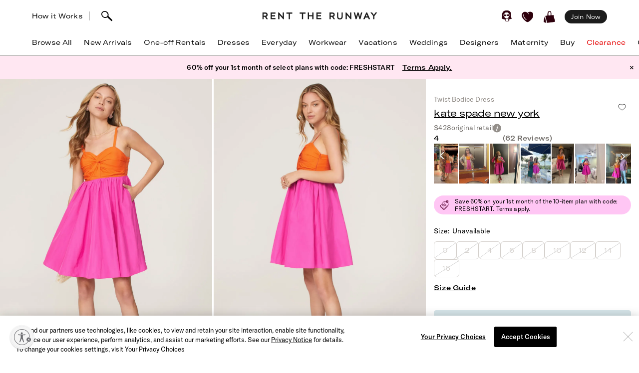

--- FILE ---
content_type: text/html; charset=utf-8
request_url: https://www.renttherunway.com/shop/designers/kate_spade_new_york/twist_bodice_dress
body_size: 104191
content:
<!DOCTYPE html><html data-sentry-element="Html" data-sentry-component="RtrDocument" data-sentry-source-file="_document.jsx"><head data-sentry-element="Head" data-sentry-source-file="_document.jsx"><title>Twist Bodice Dress by kate spade new york | Rent the Runway</title><meta name="description" content="Rent Twist Bodice Dress by kate spade new york only at Rent the Runway." data-sentry-element="meta" data-sentry-source-file="Head.jsx"/><meta charSet="utf-8" data-sentry-element="meta" data-sentry-source-file="Head.jsx"/><meta name="viewport" content="width=device-width, initial-scale=1.0, viewport-fit=cover" data-sentry-element="meta" data-sentry-source-file="Head.jsx"/><meta name="traceparent" content="00-e05a272630579babdb3f1a1e001c5942-a88710af7e3001bb-01" data-sentry-element="meta" data-sentry-source-file="Head.jsx"/><link rel="apple-touch-icon" sizes="180x180" href="/images/mobile-icons/apple/apple-touch-icon.png"/><link rel="apple-touch-icon" sizes="192x192" href="/images/mobile-icons/apple/apple-touch-icon-192x192.png"/><link rel="apple-touch-icon" sizes="512x512" href="/images/mobile-icons/apple/apple-touch-icon-512x512.png"/><meta name="keywords" content="" data-sentry-element="meta" data-sentry-source-file="Head.jsx"/><meta name="facebook-domain-verification" content="wzp8ahbv04gsh1x52x97evab84j9rl" data-sentry-element="meta" data-sentry-source-file="Head.jsx"/><meta name="google-site-verification" content="9LS9sK1fnS0eCUgAQzVRbEQHoSiby2DwPn_SkHksVhU" data-sentry-element="meta" data-sentry-source-file="Head.jsx"/><link rel="canonical" href="https://www.renttherunway.com/shop/designers/kate_spade_new_york/twist_bodice_dress"/><meta property="og:site_name" content="Rent the Runway" data-sentry-element="meta" data-sentry-source-file="Head.jsx"/><meta property="og:type" content="website" data-sentry-element="meta" data-sentry-source-file="Head.jsx"/><meta property="og:image" content="productimages/front/1080x/f8/KS369.jpg"/><meta property="og:image:width" content="543"/><meta property="og:image:height" content="729"/><meta property="og:title" content="kate spade new york Twist Bodice Dress"/><meta property="og:description" content="Rent Twist Bodice Dress by kate spade new york only at Rent the Runway."/><meta property="og:url" content="https://www.renttherunway.com/shop/designers/kate_spade_new_york/twist_bodice_dress"/><meta property="twitter:site" content="@RentTheRunway" data-sentry-element="meta" data-sentry-source-file="Head.jsx"/><meta property="fb:app_id" content="142571992596" data-sentry-element="meta" data-sentry-source-file="Head.jsx"/><meta property="fb:pages" content="111580660349" data-sentry-element="meta" data-sentry-source-file="Head.jsx"/><meta name="uid" content="0" data-sentry-element="meta" data-sentry-source-file="Head.jsx"/><meta name="apple-itunes-app" content="app-id=672853806, affiliate-data=&quot;pt=451666&amp;ct=mweb-home&amp;mt=8”"/><link rel="dns-prefetch" href="//pc-ap.rtrcdn.com"/><meta name="branch:deeplink:$deeplink_path" content="rtr://product/KS369?presentationStyle=Modal&amp;navVisible=1"/><meta name="next-head-count" content="28"/><link rel="stylesheet" href="/next-rtr-css/assets/stylesheets/application.bf2a0e82.css"/><link rel="stylesheet" href="/next-rtr-css/assets/stylesheets/tailwind.e62dfc7b.css"/><link rel="stylesheet" href="/next-rtr-css/assets/stylesheets/application-pdp.05d9613a.css"/><style type="text/css">@media only screen and (max-width: 480px) {
            #reb-header[data-collapsed-menu="account"] .nav-group {
              display: none !important;
            }
          }</style><script>dataLayer = [];</script><link rel="preload" href="//sf-p.rtrcdn.com/_next/static/css/3255e61f9acb766e.css" as="style" crossorigin="anonymous"/><link rel="stylesheet" href="//sf-p.rtrcdn.com/_next/static/css/3255e61f9acb766e.css" crossorigin="anonymous" data-n-g=""/><link rel="preload" href="//sf-p.rtrcdn.com/_next/static/css/cbc125204cba2ebc.css" as="style" crossorigin="anonymous"/><link rel="stylesheet" href="//sf-p.rtrcdn.com/_next/static/css/cbc125204cba2ebc.css" crossorigin="anonymous" data-n-p=""/><link rel="preload" href="//sf-p.rtrcdn.com/_next/static/css/784c7a3c2aa0990a.css" as="style" crossorigin="anonymous"/><link rel="stylesheet" href="//sf-p.rtrcdn.com/_next/static/css/784c7a3c2aa0990a.css" crossorigin="anonymous"/><link rel="preload" href="//sf-p.rtrcdn.com/_next/static/css/a1ee324578b02919.css" as="style" crossorigin="anonymous"/><link rel="stylesheet" href="//sf-p.rtrcdn.com/_next/static/css/a1ee324578b02919.css" crossorigin="anonymous"/><noscript data-n-css=""></noscript><script defer="" crossorigin="anonymous" nomodule="" src="//sf-p.rtrcdn.com/_next/static/chunks/polyfills-42372ed130431b0a.js"></script><script defer="" src="//sf-p.rtrcdn.com/_next/static/chunks/9931.c3d2a2483bd52ba3.js" crossorigin="anonymous"></script><script defer="" src="//sf-p.rtrcdn.com/_next/static/chunks/135.1dc9aa0bb89b0e9e.js" crossorigin="anonymous"></script><script defer="" src="//sf-p.rtrcdn.com/_next/static/chunks/4238.d11857e368abf0ae.js" crossorigin="anonymous"></script><script defer="" src="//sf-p.rtrcdn.com/_next/static/chunks/9682.3185e2c5379c9651.js" crossorigin="anonymous"></script><script defer="" src="//sf-p.rtrcdn.com/_next/static/chunks/7419-b669af443f922555.js" crossorigin="anonymous"></script><script defer="" src="//sf-p.rtrcdn.com/_next/static/chunks/7940.44228e1f93de1e4d.js" crossorigin="anonymous"></script><script defer="" src="//sf-p.rtrcdn.com/_next/static/chunks/6187.9cddf2c8c6be21ea.js" crossorigin="anonymous"></script><script defer="" src="//sf-p.rtrcdn.com/_next/static/chunks/6191.7b681427732c8f54.js" crossorigin="anonymous"></script><script src="//sf-p.rtrcdn.com/_next/static/chunks/webpack-8efb872ca521929a.js" defer="" crossorigin="anonymous"></script><script src="//sf-p.rtrcdn.com/_next/static/chunks/framework-20e77102735c0a40.js" defer="" crossorigin="anonymous"></script><script src="//sf-p.rtrcdn.com/_next/static/chunks/main-5e181a5e2f45749f.js" defer="" crossorigin="anonymous"></script><script src="//sf-p.rtrcdn.com/_next/static/chunks/pages/_app-df8fd125bc568d7e.js" defer="" crossorigin="anonymous"></script><script src="//sf-p.rtrcdn.com/_next/static/chunks/fec483df-21d50c4be4769508.js" defer="" crossorigin="anonymous"></script><script src="//sf-p.rtrcdn.com/_next/static/chunks/2237-03195453e396430f.js" defer="" crossorigin="anonymous"></script><script src="//sf-p.rtrcdn.com/_next/static/chunks/8737-a172a981174a41a3.js" defer="" crossorigin="anonymous"></script><script src="//sf-p.rtrcdn.com/_next/static/chunks/9193-0ccffa99ddeae495.js" defer="" crossorigin="anonymous"></script><script src="//sf-p.rtrcdn.com/_next/static/chunks/9544-bd9f84e816c20e64.js" defer="" crossorigin="anonymous"></script><script src="//sf-p.rtrcdn.com/_next/static/chunks/5793-485550b2aa3aaf45.js" defer="" crossorigin="anonymous"></script><script src="//sf-p.rtrcdn.com/_next/static/chunks/1543-e4376655526fada0.js" defer="" crossorigin="anonymous"></script><script src="//sf-p.rtrcdn.com/_next/static/chunks/9475-e70f0ad0cbfb4ec5.js" defer="" crossorigin="anonymous"></script><script src="//sf-p.rtrcdn.com/_next/static/chunks/258-61332a5bc82fb8ee.js" defer="" crossorigin="anonymous"></script><script src="//sf-p.rtrcdn.com/_next/static/chunks/804-f88f2733650838eb.js" defer="" crossorigin="anonymous"></script><script src="//sf-p.rtrcdn.com/_next/static/chunks/3340-9c7cb95f32d6979c.js" defer="" crossorigin="anonymous"></script><script src="//sf-p.rtrcdn.com/_next/static/chunks/pages/shop/designers/%5BdesignerSlug%5D/%5BproductSlug%5D-0fa524b0ac78733a.js" defer="" crossorigin="anonymous"></script><script src="//sf-p.rtrcdn.com/_next/static/iR0zvNAMkr0Eh7b3WKZ5p/_buildManifest.js" defer="" crossorigin="anonymous"></script><script src="//sf-p.rtrcdn.com/_next/static/iR0zvNAMkr0Eh7b3WKZ5p/_ssgManifest.js" defer="" crossorigin="anonymous"></script></head><body><div id="__next"><div class="relative z-10"><div class="branch-journeys-top" data-test-id="branch-io-integration" data-sentry-component="BranchIOIntegrationComponent" data-sentry-source-file="branch-io-integration.jsx"></div><div class="tailwind-nav  bg-white border-b border-darkGray border-opacity-50 realtive overflow-visible " data-test-id="global-nav" data-sentry-component="Navigation" data-sentry-source-file="navigation.jsx"><div class="fixed top-0 w-full z-10" id="nav-top-bar"><div class="pl-3 pr-3 xl:pl-16 xl:pr-16 h-12 md:h-16 grid grid-cols-3 md:grid-cols-[1fr_auto_1fr] items-center  bg-white transition-all border-none" data-test-id="top-bar-inner"><div class="col-span-1 z-10"><div class="search-bar--desktop flex items-center"><div class="hidden lg:inline-block lg:opacity-100 md:inline-block md:transition-all md:duration-700 md:ease-in-out"><a href="/how_renting_works" data-heap-component-type="link" data-heap-component-label="how-it-works" data-heap-component-location="top-nav" data-test-id="how-it-works">How it Works</a><span class="border-l ml-3 mr-6"></span></div><div class="pr-6 flex"><div class="flex items-center"><button class="md:hidden" data-test-id="hamburger-btn"><span class="!block"><svg xmlns="http://www.w3.org/2000/svg" width="20" height="17" viewBox="0 0 20 17" fill="none" data-sentry-element="Hamburger" data-sentry-source-file="navigation.jsx"><path fill-rule="evenodd" clip-rule="evenodd" d="M0 1.643a.75.75 0 01.75-.75h18.286a.75.75 0 010 1.5H.75a.75.75 0 01-.75-.75zM0 8.5a.75.75 0 01.75-.75h18.286a.75.75 0 010 1.5H.75A.75.75 0 010 8.5zm.75 6.107a.75.75 0 000 1.5h18.286a.75.75 0 100-1.5H.75z" fill="#000"></path></svg></span><span class="hidden"><svg xmlns="http://www.w3.org/2000/svg" width="16" height="17" viewBox="0 0 16 17" fill="none" class="w-5" data-sentry-element="CloseIcon" data-sentry-source-file="navigation.jsx"><path fill-rule="evenodd" clip-rule="evenodd" d="M15.983 15l-1.5 1.5L8 10l-6.5 6.483-1.5-1.5 6.5-6.5L.017 2l1.5-1.5L8 7 14.5.517l1.5 1.5L9.5 8.5l6.483 6.5z" fill="#000"></path></svg></span></button><div class="md:hidden pl-4"></div></div><div class="inline-block"><div data-test-id="searchbar-wrapper" class="hidden md:flex md:!-pl-4 items-center md:w-full !h-9 md:!h-11" data-sentry-component="SearchBar" data-sentry-source-file="search-bar.jsx"><button data-heap-component-type="button" data-heap-component-label="search" data-heap-component-location="top-nav" data-test-id="searchbar-button" class="hidden  md:block relative z-10 undefined md:ml-0"><svg data-test-id="searchbar-icon" id="search-icon" width="22" height="21" viewBox="0 0 22 21" role="img" aria-labelledby="title" fill="currentColor" data-sentry-element="svg" data-sentry-component="SearchIcon" data-sentry-source-file="search-icon.tsx"><title>Search</title><path d="M0.0465412 5.57589C0.383596 2.72027 2.46211 0.679213 5.60796 0.117453L5.69223 0.103409C8.03289 -0.331955 10.631 0.627718 12.4755 2.59856C14.2637 4.50386 14.994 6.97092 14.4276 9.18051C14.3808 9.39117 14.3199 9.60183 14.2544 9.80313C14.2169 9.90612 14.1795 10.0044 14.1373 10.1027C15.2094 11.3807 16.7168 12.86 18.1773 14.2878C19.3149 15.402 20.3869 16.4553 21.2342 17.3869C21.7632 17.9721 22.0301 18.5713 21.9973 19.1283C21.9739 19.5543 21.9552 19.7276 21.5994 20.0412C21.3794 20.2378 21.1687 20.2612 20.8082 20.2612C20.3635 20.2612 19.8064 20.0225 19.137 19.325C18.1305 18.281 16.9696 17.2699 15.8507 16.2915C14.5446 15.1539 13.1964 13.9789 12.0448 12.7009C12.0027 12.7336 11.9652 12.7617 11.9231 12.7898C11.6469 12.9818 11.3473 13.1503 11.0336 13.3048C10.0271 13.7869 8.9083 14.0304 7.80819 14.0304C6.76893 14.0304 5.74372 13.815 4.84491 13.3797C1.63819 11.9706 -0.332647 8.76387 0.0465412 5.57589ZM2.36848 8.92772C3.51073 11.5633 5.69223 12.0408 7.88309 12.1672C7.97672 12.1719 8.06566 12.1719 8.15461 12.1719C8.69296 12.1719 9.22195 12.0783 9.73222 11.8957C10.5842 11.5867 11.689 11.0109 12.1384 10.0325C12.5036 9.22732 12.63 8.41277 12.6674 7.86974C12.6768 7.75271 12.6815 7.64035 12.6815 7.52332C12.6815 7.03178 12.5972 6.55428 12.4427 6.10019C11.8997 4.55536 10.7668 3.25395 9.07683 2.22873C7.46177 1.25034 4.43295 1.77464 3.35624 2.88412C1.44626 4.85028 1.21687 6.25936 2.36848 8.92772Z" data-sentry-element="path" data-sentry-source-file="search-icon.tsx"></path></svg></button><div data-test-id="searchbar-field-wrapper" class="absolute !-ml-4 md:!-ml-2 w-full md:w-[260px] !h-[34px]" data-sentry-component="SearchField" data-sentry-source-file="search-field.jsx"><form id="search-bar-form" action="/products" method="get"><input data-test-id="searchbar-field" id="search-bar-input" class="!pl-10 !h-[34px] !border-none !rounded-xl !bg-[#EFEFEF] !text-md !placeholder-black !text-black
            md:opacity-0 
              md:transition-all md:duration-700 md:ease-in-out" name="filters[searchText]" autoComplete="off" placeholder="Search item, trend or occasion" value=""/></form></div></div></div></div></div></div><div class="flex justify-center"><a href="/" class="nav-logo-inner" id="nav-logo-desktop"><span class="transition-opacity duration-500 ease-in-out opacity-0 relative lg:opacity-100 nav-logo-inner"><svg xmlns="http://www.w3.org/2000/svg" width="231" height="14" viewBox="0 0 231 14" fill="none" data-sentry-element="RtrLogo" data-sentry-source-file="navigation.jsx"><g clip-path="url(#rtr-logo-tw_svg__clip0_237_1359)" fill="#1C1C1C"><path d="M16.925 13.618h9.72v-2.443H19.42V7.901h6.549V5.458h-6.55V2.443h7.226V.052h-9.72v13.566zM41.354 8.68L33.87.052h-1.56v13.566h2.547V4.99l7.537 8.628h1.455V.052h-2.495V8.68zM11.155 4.47c0-2.599-1.819-4.418-4.418-4.418H.5v13.566h2.547V8.836h2.65l3.171 4.782h2.86l-3.275-4.99c1.61-.571 2.702-2.287 2.702-4.158zM6.633 6.393H3.047V2.495h3.638c1.248 0 1.872 1.04 1.872 2.027 0 1.144-.728 1.871-1.924 1.871zM145.569 4.47c0-2.599-1.819-4.418-4.418-4.418h-6.237v13.566h2.546V8.836h2.651l3.171 4.782h2.859l-3.275-4.99c1.559-.571 2.703-2.287 2.703-4.158zm-4.522 1.923h-3.587V2.495h3.639c1.247 0 1.871 1.04 1.871 2.027 0 1.144-.728 1.871-1.923 1.871zM48.683 2.443h4.626v11.175h2.547V2.443h4.574V.052H48.683v2.391zM108.821 13.566h9.772v-2.39h-7.225V7.848h6.549V5.406h-6.549V2.39h7.225V0h-9.772v13.566zM100.453 5.406h-6.342V0h-2.547v13.566h2.547v-5.77h6.342v5.77h2.546V0h-2.546v5.406zM75.14 2.391h4.626v11.175h2.546V2.391h4.574V0H75.14v2.391zM176.288 8.68L168.803 0h-1.559v13.618h2.546V4.99l7.485 8.576.052.052h1.508V0h-2.547v8.68zM195.935 8.368L193.232 0h-2.131l-2.703 8.368L186.111 0h-2.547l3.691 13.462.052.156h1.871l2.963-9.096 2.962 9.096h1.872L200.717 0h-2.547l-2.235 8.368zM208.566.052l-5.978 13.566h2.755l1.507-3.378h5.302l1.559 3.378h2.755L210.437.052h-1.871zm-.78 7.745l1.715-3.95 1.767 3.95h-3.482zM227.277.052l-3.482 4.73-3.483-4.73h-3.222l5.457 6.965v6.601h2.495V7.017L230.5.052h-3.223zM159.135 8.109c0 2.338-1.195 3.638-3.275 3.638-2.079 0-3.326-1.351-3.326-3.742V.052h-2.391v8.057c0 3.742 2.079 5.873 5.665 5.873 3.587 0 5.77-2.183 5.77-5.977V.052h-2.391v8.057h-.052z"></path></g><defs><clipPath id="rtr-logo-tw_svg__clip0_237_1359"><path fill="#fff" transform="translate(.5)" d="M0 0h230v13.982H0z"></path></clipPath></defs></svg></span><span class="transition-opacity duration-500 ease-in-out opacity-100 absolute lg:opacity-0 nav-logo-inner"><svg xmlns="http://www.w3.org/2000/svg" width="47" height="14" viewBox="0 0 47 14" fill="none" data-sentry-element="RtrLogoMobile" data-sentry-source-file="navigation.jsx"><path d="M10.655 4.418C10.655 1.82 8.836 0 6.237 0H0v13.566h2.547V8.784h2.65l3.171 4.782h2.86l-3.275-4.99c1.61-.571 2.702-2.287 2.702-4.158zM6.133 6.341H2.547V2.443h3.638c1.248 0 1.872 1.04 1.872 2.027 0 1.144-.728 1.871-1.924 1.871zM45.63 4.418C45.63 1.82 43.81 0 41.21 0h-6.237v13.566h2.547V8.784h2.65l3.172 4.782H46.2l-3.274-4.99c1.559-.571 2.703-2.287 2.703-4.158zm-4.523 1.923h-3.586V2.443h3.638c1.248 0 1.872 1.04 1.872 2.027 0 1.144-.728 1.871-1.924 1.871zM17.227 2.391h4.626v11.175H24.4V2.391h4.574V0H17.227v2.391z" fill="#000"></path></svg></span></a></div><div class="flex justify-end items-center"><div class="flex !leading-10 md:!leading-16"><div class="flex items-center justify-end"><div class="hidden md:block"></div><div class="md:!ml-3"><ul id="user-menu" class="!leading-10 md:!leading-16"><li id="user-menu-item-hearts" class="user-menu-item-with-submenu relative m-0 py-0 px-2.5 whitespace-nowrap [&amp;&gt;button.undownarrow]:!bottom-[10px]" data-test-id="user-menu-hearts-icon"><a data-heap-component-type="link" data-heap-component-label="hearts" data-heap-component-location="top nav" href="/legacy-hearts?nav_location=my_hearts&amp;amp;action=click_heartCount&amp;amp;object_type=top_nav"><svg data-test-id="user-menu-hearts-icon__icon" class="hover:opacity-70 text-deepWine" width="24" height="24" viewBox="0 0 24 24" xmlns="http://www.w3.org/2000/svg" role="img" aria-labelledby="title" fill="currentColor" data-sentry-element="svg" data-sentry-component="CurvyHeartIcon" data-sentry-source-file="curvy-heart-icon.tsx"><title>Hearts</title><path d="M20.3843 2.46033C18.6543 1.33033 16.3743 1.25033 13.9543 2.21033L13.6543 2.33033C12.1043 2.96033 12.7343 3.64033 12.7343 3.64033C13.2743 4.28033 13.9443 5.07033 14.2443 5.81033C14.4643 6.36033 14.2843 6.77033 13.9943 6.70033C13.6643 6.63033 13.6343 6.33033 13.4443 5.98033C13.1843 5.53033 12.9643 5.07033 12.6343 4.66033C12.2643 4.19033 11.7943 3.68033 11.3343 3.30033C10.6343 2.72033 9.9143 2.40033 9.0543 2.10033C8.3343 1.86033 7.5843 1.70033 6.8343 1.65033C5.5043 1.57033 4.1543 1.88033 3.1143 2.74033C0.644304 4.76033 -0.455696 7.48033 0.174304 10.0303C1.3643 14.9003 5.0243 18.1503 8.6543 21.0703C9.7143 21.9203 10.7143 22.2503 11.6343 22.2503C13.4843 22.2503 15.0543 20.9103 16.3043 19.8403C16.6343 19.5603 16.9543 19.2903 17.2743 19.0503C21.2043 15.9903 23.2043 12.1403 23.0743 7.91033C22.9943 5.48033 22.0443 3.54033 20.3843 2.46033ZM9.5143 17.6803C9.3943 17.8503 9.2043 17.9503 9.0143 17.9503C8.8843 17.9503 8.7643 17.9103 8.6543 17.8403C4.6343 15.0703 2.9043 11.6003 3.3743 7.23033C3.4143 6.89033 3.7243 6.64033 4.0543 6.68033C4.3943 6.72033 4.6443 7.02033 4.6043 7.36033C4.1843 11.2403 5.7343 14.3403 9.3643 16.8203C9.63431 17.0203 9.7143 17.4003 9.5143 17.6803Z" data-sentry-element="path" data-sentry-source-file="curvy-heart-icon.tsx"></path></svg></a></li><li id="menu-item-my-bag" class="flex align-center relative m-0 py-0 px-2.5 whitespace-nowrap"><button class="user-menu-item-cart" data-heap-component-type="button" data-heap-component-label="bag" data-heap-component-location="top nav" data-test-id="menu-item-my-bag"><svg data-test-id="menu-item-my-bag__cart-icon" class="hover:opacity-70 text-deepWine" width="24" height="24" viewBox="0 0 24 24" xmlns="http://www.w3.org/2000/svg" role="img" aria-labelledby="title" fill="currentColor" data-sentry-element="svg" data-sentry-component="BagIcon" data-sentry-source-file="bag-icon.tsx"><title>Bag</title><path d="M5.26805 23.5794C5.23019 24.4659 0.8821 22.3718 0.157181 22.1608C0.0467475 22.1124 -0.0155687 21.9983 0.00336277 21.8842C0.240795 20.3506 0.149767 19.1274 0.5 17.6691C1.00721 15.7016 1.4431 13.106 2 11.1691C2.02603 11.0759 2.17038 11.0834 2.18537 11.1788C3.13668 15.3113 4.52578 19.4185 5.26884 23.5787L5.26805 23.5794Z" data-sentry-element="path" data-sentry-source-file="bag-icon.tsx"></path><path d="M22.1367 17.8128C21.2303 14.7561 20.2971 11.6062 19.9461 8.33322C19.9343 8.22214 19.8294 8.14311 19.7126 8.15802C18.8899 8.26612 16.0537 8.70913 15.7572 8.53542C15.6933 8.4892 15.4172 8.34158 15.5 7.6691C15.7272 5.32585 15.7544 -1.12177 11 0.169136C8.04984 1.28969 7.88281 3.41934 7.62408 5.81254C7.59963 6.88985 7.52311 7.97909 7.52627 9.06833C7.47736 9.42917 4.7883 9.48956 3.83462 9.66253C2.58278 9.88992 4.49802 14.3393 4.69759 15.4837C8.00981 24.9693 3.42444 24.062 12.8571 23.092C16.1306 22.7312 19.6527 22.6059 22.7582 21.4242C22.8963 21.372 22.9894 21.2468 22.9972 21.1066C23.0509 20.0897 22.3055 18.8476 22.1359 17.8143L22.1367 17.8128ZM13.8857 8.34441C13.8936 8.53601 13.7603 8.70599 13.5615 8.74625C12.4705 8.96843 9.49053 9.17909 9.5 8.66914C9.39272 6.39374 9.45661 4.82735 9.73349 3.71873C10.1484 1.44333 12.5921 0.375103 13.5 2.66914C14.1366 4.67838 13.8013 6.321 13.8857 8.34441Z" data-sentry-element="path" data-sentry-source-file="bag-icon.tsx"></path></svg><div class="absolute top-1/4"></div></button></li></ul></div></div><div class="hidden md:block md:[&amp;&gt;div]:!ml-2 md:[&amp;&gt;a]:!ml-2 customer-offer-item"></div></div></div></div></div><div style="margin-top:64px" class="pl-0 pr-0 md:pl-3 md:pr-3 xl:pl-16 xl:pr-16 overflow-x-auto"><nav data-sentry-component="NavItems" data-sentry-source-file="nav-items.jsx"><ul class="flex md:justify-between w-full" data-test-id="nav-items"><li class="text-md md:text-md m-3 md:pt-0 md:mb-0 md:pb-4 md:first:ml-0 md:last:mr-0 md:ml-3 md:mr-3 text-center nowrap md:border-b border-[transparent] hover:border-black transition-200 duration-200 hover:text-darkGray hover:bg-gray-100 md:hover:bg-transparent md:hover:text-darkGray "><a href="/products?sort=newest" class="nav-link duration-200 sm:hover:text-darkGray nav-item w-full "><span class="nav-item-label">Browse All</span></a></li><li class="text-md md:text-md m-3 md:pt-0 md:mb-0 md:pb-4 md:first:ml-0 md:last:mr-0 md:ml-3 md:mr-3 text-center nowrap md:border-b border-[transparent] hover:border-black transition-200 duration-200 hover:text-darkGray hover:bg-gray-100 md:hover:bg-transparent md:hover:text-darkGray "><a href="/shop/new_arrivals_app/products" class="nav-link duration-200 sm:hover:text-darkGray nav-item w-full "><span class="nav-item-label">New Arrivals</span></a></li><li class="text-md md:text-md m-3 md:pt-0 md:mb-0 md:pb-4 md:first:ml-0 md:last:mr-0 md:ml-3 md:mr-3 text-center nowrap md:border-b border-[transparent] hover:border-black transition-200 duration-200 hover:text-darkGray hover:bg-gray-100 md:hover:bg-transparent md:hover:text-darkGray "><a href="/shop/event_rentals/products?show_reserve=true" class="nav-link duration-200 sm:hover:text-darkGray nav-item w-full "><span class="nav-item-label">One-off Rentals</span></a></li><li class="text-md md:text-md m-3 md:pt-0 md:mb-0 md:pb-4 md:first:ml-0 md:last:mr-0 md:ml-3 md:mr-3 text-center nowrap md:border-b border-[transparent] hover:border-black transition-200 duration-200 hover:text-darkGray hover:bg-gray-100 md:hover:bg-transparent md:hover:text-darkGray "><a href="/c/dresses" class="nav-link duration-200 sm:hover:text-darkGray nav-item w-full "><span class="nav-item-label">Dresses</span></a></li><li class="text-md md:text-md m-3 md:pt-0 md:mb-0 md:pb-4 md:first:ml-0 md:last:mr-0 md:ml-3 md:mr-3 text-center nowrap md:border-b border-[transparent] hover:border-black transition-200 duration-200 hover:text-darkGray hover:bg-gray-100 md:hover:bg-transparent md:hover:text-darkGray "><a href="/shop/everyday_clothing/products" class="nav-link duration-200 sm:hover:text-darkGray nav-item w-full "><span class="nav-item-label">Everyday</span></a></li><li class="text-md md:text-md m-3 md:pt-0 md:mb-0 md:pb-4 md:first:ml-0 md:last:mr-0 md:ml-3 md:mr-3 text-center nowrap md:border-b border-[transparent] hover:border-black transition-200 duration-200 hover:text-darkGray hover:bg-gray-100 md:hover:bg-transparent md:hover:text-darkGray "><a href="/shop/work_clothing/products" class="nav-link duration-200 sm:hover:text-darkGray nav-item w-full "><span class="nav-item-label">Workwear</span></a></li><li class="text-md md:text-md m-3 md:pt-0 md:mb-0 md:pb-4 md:first:ml-0 md:last:mr-0 md:ml-3 md:mr-3 text-center nowrap md:border-b border-[transparent] hover:border-black transition-200 duration-200 hover:text-darkGray hover:bg-gray-100 md:hover:bg-transparent md:hover:text-darkGray "><a href="/shop/vacation_clothing/products" class="nav-link duration-200 sm:hover:text-darkGray nav-item w-full "><span class="nav-item-label">Vacations</span></a></li><li class="text-md md:text-md m-3 md:pt-0 md:mb-0 md:pb-4 md:first:ml-0 md:last:mr-0 md:ml-3 md:mr-3 text-center nowrap md:border-b border-[transparent] hover:border-black transition-200 duration-200 hover:text-darkGray hover:bg-gray-100 md:hover:bg-transparent md:hover:text-darkGray "><a href="/c/wedding-guest-dresses?show_reserve=true" class="nav-link duration-200 sm:hover:text-darkGray nav-item w-full "><span class="nav-item-label">Weddings</span></a></li><li class="text-md md:text-md m-3 md:pt-0 md:mb-0 md:pb-4 md:first:ml-0 md:last:mr-0 md:ml-3 md:mr-3 text-center nowrap md:border-b border-[transparent] hover:border-black transition-200 duration-200 hover:text-darkGray hover:bg-gray-100 md:hover:bg-transparent md:hover:text-darkGray "><a href="/designers" class="nav-link duration-200 sm:hover:text-darkGray nav-item w-full "><span class="nav-item-label">Designers</span></a></li><li class="text-md md:text-md m-3 md:pt-0 md:mb-0 md:pb-4 md:first:ml-0 md:last:mr-0 md:ml-3 md:mr-3 text-center nowrap md:border-b border-[transparent] hover:border-black transition-200 duration-200 hover:text-darkGray hover:bg-gray-100 md:hover:bg-transparent md:hover:text-darkGray "><a href="/shop/all_maternity/products" class="nav-link duration-200 sm:hover:text-darkGray nav-item w-full "><span class="nav-item-label">Maternity</span></a></li><li class="text-md md:text-md m-3 md:pt-0 md:mb-0 md:pb-4 md:first:ml-0 md:last:mr-0 md:ml-3 md:mr-3 text-center nowrap md:border-b border-[transparent] hover:border-black transition-200 duration-200 hover:text-darkGray hover:bg-gray-100 md:hover:bg-transparent md:hover:text-darkGray "><a href="/buy/products" class="nav-link duration-200 sm:hover:text-darkGray nav-item w-full "><span class="nav-item-label">Buy</span></a></li><li class="text-md md:text-md m-3 md:pt-0 md:mb-0 md:pb-4 md:first:ml-0 md:last:mr-0 md:ml-3 md:mr-3 text-center nowrap md:border-b border-[transparent] hover:border-black transition-200 duration-200 hover:text-darkGray hover:bg-gray-100 md:hover:bg-transparent md:hover:text-darkGray "><a href="/clearance/products" class="nav-link duration-200 sm:hover:text-darkGray nav-item w-full "><span class="nav-item-label" style="color:#E60000">Clearance</span></a></li><li class="text-md md:text-md m-3 md:pt-0 md:mb-0 md:pb-4 md:first:ml-0 md:last:mr-0 md:ml-3 md:mr-3 text-center nowrap md:border-b border-[transparent] hover:border-black transition-200 duration-200 hover:text-darkGray hover:bg-gray-100 md:hover:bg-transparent md:hover:text-darkGray "><a href="/content/gift-card" class="nav-link duration-200 sm:hover:text-darkGray nav-item w-full "><span class="nav-item-label">Gift Cards</span></a></li></ul></nav></div><div style="min-height:calc(100dvh - 64px);max-height:calc(100dvh - 64px);top:64px" class="bg-white duration-200 fixed z-10 grid grid-rows-[auto,1fr,auto] w-screen md:hidden  -left-[110%]" data-test-id="hamburger-menu"><div data-test-id="searchbar-wrapper" class="hidden md:flex md:!-pl-4 items-center md:w-full !h-9 md:!h-11" data-sentry-component="SearchBar" data-sentry-source-file="search-bar.jsx"><button data-heap-component-type="button" data-heap-component-label="search" data-heap-component-location="top-nav" data-test-id="searchbar-button" class="hidden  md:block relative z-10 false md:ml-0"><svg data-test-id="searchbar-icon" id="search-icon" width="22" height="21" viewBox="0 0 22 21" role="img" aria-labelledby="title" fill="currentColor" data-sentry-element="svg" data-sentry-component="SearchIcon" data-sentry-source-file="search-icon.tsx"><title>Search</title><path d="M0.0465412 5.57589C0.383596 2.72027 2.46211 0.679213 5.60796 0.117453L5.69223 0.103409C8.03289 -0.331955 10.631 0.627718 12.4755 2.59856C14.2637 4.50386 14.994 6.97092 14.4276 9.18051C14.3808 9.39117 14.3199 9.60183 14.2544 9.80313C14.2169 9.90612 14.1795 10.0044 14.1373 10.1027C15.2094 11.3807 16.7168 12.86 18.1773 14.2878C19.3149 15.402 20.3869 16.4553 21.2342 17.3869C21.7632 17.9721 22.0301 18.5713 21.9973 19.1283C21.9739 19.5543 21.9552 19.7276 21.5994 20.0412C21.3794 20.2378 21.1687 20.2612 20.8082 20.2612C20.3635 20.2612 19.8064 20.0225 19.137 19.325C18.1305 18.281 16.9696 17.2699 15.8507 16.2915C14.5446 15.1539 13.1964 13.9789 12.0448 12.7009C12.0027 12.7336 11.9652 12.7617 11.9231 12.7898C11.6469 12.9818 11.3473 13.1503 11.0336 13.3048C10.0271 13.7869 8.9083 14.0304 7.80819 14.0304C6.76893 14.0304 5.74372 13.815 4.84491 13.3797C1.63819 11.9706 -0.332647 8.76387 0.0465412 5.57589ZM2.36848 8.92772C3.51073 11.5633 5.69223 12.0408 7.88309 12.1672C7.97672 12.1719 8.06566 12.1719 8.15461 12.1719C8.69296 12.1719 9.22195 12.0783 9.73222 11.8957C10.5842 11.5867 11.689 11.0109 12.1384 10.0325C12.5036 9.22732 12.63 8.41277 12.6674 7.86974C12.6768 7.75271 12.6815 7.64035 12.6815 7.52332C12.6815 7.03178 12.5972 6.55428 12.4427 6.10019C11.8997 4.55536 10.7668 3.25395 9.07683 2.22873C7.46177 1.25034 4.43295 1.77464 3.35624 2.88412C1.44626 4.85028 1.21687 6.25936 2.36848 8.92772Z" data-sentry-element="path" data-sentry-source-file="search-icon.tsx"></path></svg></button><div data-test-id="searchbar-field-wrapper" class="absolute !-ml-4 md:!-ml-2 w-full md:w-[260px] !h-[34px]" data-sentry-component="SearchField" data-sentry-source-file="search-field.jsx"><form id="search-bar-form" action="/products" method="get"><input data-test-id="searchbar-field" id="search-bar-input--mobile" class="!pl-10 !h-[34px] !border-none !rounded-xl !bg-[#EFEFEF] !text-md !placeholder-black !text-black
            md:opacity-100 
              md:transition-all md:duration-700 md:ease-in-out" name="filters[searchText]" autoComplete="off" placeholder="Search item, trend or occasion" value=""/></form></div></div><div class="flex-grow-1 overflow-y-scroll" data-test-id="mobile-nav-links"><nav data-sentry-component="NavItems" data-sentry-source-file="nav-items.jsx"><ul class="grid" data-test-id="nav-items"><li class="text-mdmd:pt-0 md:pb-4 md:pl-0 md:pr-0 nowrap border-b border-darkGray border-opacity-20 "><a href="/products?sort=newest" class="nav-link duration-200 sm:hover:text-darkGray nav-item w-full p-4 grid grid-cols-[1fr_auto] items-center"><span class="nav-item-label">Browse All</span></a></li><li class="text-mdmd:pt-0 md:pb-4 md:pl-0 md:pr-0 nowrap border-b border-darkGray border-opacity-20 "><a href="/shop/new_arrivals_app/products" class="nav-link duration-200 sm:hover:text-darkGray nav-item w-full p-4 grid grid-cols-[1fr_auto] items-center"><span class="nav-item-label">New Arrivals</span></a></li><li class="text-mdmd:pt-0 md:pb-4 md:pl-0 md:pr-0 nowrap border-b border-darkGray border-opacity-20 "><a href="/shop/event_rentals/products?show_reserve=true" class="nav-link duration-200 sm:hover:text-darkGray nav-item w-full p-4 grid grid-cols-[1fr_auto] items-center"><span class="nav-item-label">One-off Rentals</span></a></li><li class="text-mdmd:pt-0 md:pb-4 md:pl-0 md:pr-0 nowrap border-b border-darkGray border-opacity-20 "><a href="/c/dresses" class="nav-link duration-200 sm:hover:text-darkGray nav-item w-full p-4 grid grid-cols-[1fr_auto] items-center"><span class="nav-item-label">Dresses</span></a></li><li class="text-mdmd:pt-0 md:pb-4 md:pl-0 md:pr-0 nowrap border-b border-darkGray border-opacity-20 "><a href="/shop/everyday_clothing/products" class="nav-link duration-200 sm:hover:text-darkGray nav-item w-full p-4 grid grid-cols-[1fr_auto] items-center"><span class="nav-item-label">Everyday</span></a></li><li class="text-mdmd:pt-0 md:pb-4 md:pl-0 md:pr-0 nowrap border-b border-darkGray border-opacity-20 "><a href="/shop/work_clothing/products" class="nav-link duration-200 sm:hover:text-darkGray nav-item w-full p-4 grid grid-cols-[1fr_auto] items-center"><span class="nav-item-label">Workwear</span></a></li><li class="text-mdmd:pt-0 md:pb-4 md:pl-0 md:pr-0 nowrap border-b border-darkGray border-opacity-20 "><a href="/shop/vacation_clothing/products" class="nav-link duration-200 sm:hover:text-darkGray nav-item w-full p-4 grid grid-cols-[1fr_auto] items-center"><span class="nav-item-label">Vacations</span></a></li><li class="text-mdmd:pt-0 md:pb-4 md:pl-0 md:pr-0 nowrap border-b border-darkGray border-opacity-20 "><a href="/c/wedding-guest-dresses?show_reserve=true" class="nav-link duration-200 sm:hover:text-darkGray nav-item w-full p-4 grid grid-cols-[1fr_auto] items-center"><span class="nav-item-label">Weddings</span></a></li><li class="text-mdmd:pt-0 md:pb-4 md:pl-0 md:pr-0 nowrap border-b border-darkGray border-opacity-20 "><a href="/designers" class="nav-link duration-200 sm:hover:text-darkGray nav-item w-full p-4 grid grid-cols-[1fr_auto] items-center"><span class="nav-item-label">Designers</span></a></li><li class="text-mdmd:pt-0 md:pb-4 md:pl-0 md:pr-0 nowrap border-b border-darkGray border-opacity-20 "><a href="/shop/all_maternity/products" class="nav-link duration-200 sm:hover:text-darkGray nav-item w-full p-4 grid grid-cols-[1fr_auto] items-center"><span class="nav-item-label">Maternity</span></a></li><li class="text-mdmd:pt-0 md:pb-4 md:pl-0 md:pr-0 nowrap border-b border-darkGray border-opacity-20 "><a href="/buy/products" class="nav-link duration-200 sm:hover:text-darkGray nav-item w-full p-4 grid grid-cols-[1fr_auto] items-center"><span class="nav-item-label">Buy</span></a></li><li class="text-mdmd:pt-0 md:pb-4 md:pl-0 md:pr-0 nowrap border-b border-darkGray border-opacity-20 "><a href="/clearance/products" class="nav-link duration-200 sm:hover:text-darkGray nav-item w-full p-4 grid grid-cols-[1fr_auto] items-center"><span class="nav-item-label" style="color:#E60000">Clearance</span></a></li><li class="text-mdmd:pt-0 md:pb-4 md:pl-0 md:pr-0 nowrap border-b border-darkGray border-opacity-20 "><a href="/content/gift-card" class="nav-link duration-200 sm:hover:text-darkGray nav-item w-full p-4 grid grid-cols-[1fr_auto] items-center"><span class="nav-item-label">Gift Cards</span></a></li></ul></nav></div><div class="mobile-nav-footer-container flex-grow flex flex-col justify-center bg-white border-t border-darkGray border-opacity-20 p-4" data-test-id="mobile-nav-footer-container"><div></div><div class="grid grid-cols-2 text-md justify-items-center" data-sentry-component="MobileSideNavFooter" data-sentry-source-file="mobile-sidenav-footer.jsx"><div><a href="/how_renting_works" class="justify-self-end" data-test-id="how-it-works--mobile">How it Works</a></div><div><a href="/help/faq?_=1&amp;customerpromise=true&amp;placement=banner" class="justify-self-center" data-test-id="contact-us--mobile">Contact us</a></div></div></div></div></div><div class="promo-banner"></div></div><div id="page-content"><div class="page-content-wrapper"><div style="display:none" data-sentry-component="cdnEmbeds" data-sentry-source-file="cdnEmbeds.jsx"><script id="cdn-script" type="application/json">{ "predictedZip": "43230" }</script></div><script type="text/javascript">
              function OptanonWrapper() {
                window.dispatchEvent(new CustomEvent("oneTrustLoadEvent"));
              }
            </script><script type="application/ld+json">{"@context":"https://schema.org","@type":"Organization","name":"Rent The Runway","url":"https://www.renttherunway.com/","logo":"https://www.renttherunway.com/images/sprites/reb/svg/rtr_logo.svg"}</script><script type="application/ld+json" id="product-schema">{"@context":"https://schema.org/","@type":"Product","name":"Twist Bodice Dress","image":"https://pc-ap.rtrcdn.com/productimages/front/1080x/f8/KS369.jpg","description":"Dance the night away at your next event in this two-toned one shoulder knotted front dress by kate spade new york.. \n    Pink polyester (100% Polyester). A-line. Sleeveless. Sweetheart. Side zipper closure. 27.5\" from shoulder to hemline. Imported.. \n    .","sku":"KS369","brand":{"@type":"Brand","name":"kate spade new york"},"offers":{"@type":"Offer","url":"https://www.renttherunway.com/shop/designers/kate_spade_new_york/twist_bodice_dress","priceCurrency":"USD","availability":"https://schema.org/InStock","price":55},"category":"CasualDresses","size":"0, 2, 4, 6, 8, 10, 12, 14, 16","color":"Pink","audience":{"@type":"PeopleAudience","suggestedGender":"female","suggestedAge":["adult"]},"review":[{"@type":"Review","name":"Adorable! ","datePublished":"2026-01-12T21:33:31.000Z","reviewBody":"I loved this dress! It fit perfectly and is so fun! ","reviewRating":{"@type":"Rating","worstRating":1,"bestRating":5,"ratingValue":"5.0"},"author":{"@type":"Person","name":"Bri"}},{"@type":"Review","name":"Love the colors","datePublished":"2025-11-08T05:28:10.000Z","reviewBody":"I love pink & bright colors so this dress drew me in. I wore it to the Taylor Swift movie theater album launch so the orange really came through and I got compliments. I feel like I am awkward with straps and the right bra, but I wore it with a jacket and loved the skirt. ","reviewRating":{"@type":"Rating","worstRating":1,"bestRating":5,"ratingValue":"4.0"},"author":{"@type":"Person","name":"Pilar"}},{"@type":"Review","name":"Night on Broadway","datePublished":"2025-10-07T18:22:57.000Z","reviewBody":"I wore this to see a musical and felt like a celebrity!","reviewRating":{"@type":"Rating","worstRating":1,"bestRating":5,"ratingValue":"5.0"},"author":{"@type":"Person","name":"Tamika"}},{"@type":"Review","name":"Got tons of compliments so I bought it!","datePublished":"2025-09-25T21:04:15.000Z","reviewBody":"","reviewRating":{"@type":"Rating","worstRating":1,"bestRating":5,"ratingValue":"5.0"},"author":{"@type":"Person","name":"Sonja"}},{"@type":"Review","name":"My Favorite Dress yet","datePublished":"2025-09-20T15:56:17.000Z","reviewBody":"Loved this dress so much! ","reviewRating":{"@type":"Rating","worstRating":1,"bestRating":5,"ratingValue":"5.0"},"author":{"@type":"Person","name":"Bayou"}},{"@type":"Review","name":"So fun for vacation","datePublished":"2025-08-25T20:35:36.000Z","reviewBody":"Pockets are great, dress is fun and bright, didn’t need a bra. True to size.","reviewRating":{"@type":"Rating","worstRating":1,"bestRating":5,"ratingValue":"5.0"},"author":{"@type":"Person","name":"Lauren"}},{"@type":"Review","name":"Cute but long for petite girls!","datePublished":"2025-08-24T18:47:17.000Z","reviewBody":"This was a little longer than I would’ve liked, but it was super cute! Good for modest-minded girlies who still want bright colors & fun cut! I wore this on a cruise and got lots of compliments! Definitely good to wear with heels!","reviewRating":{"@type":"Rating","worstRating":1,"bestRating":5,"ratingValue":"4.0"},"author":{"@type":"Person","name":"Chloe"}},{"@type":"Review","name":"Cute Oaks Dress","datePublished":"2025-08-20T01:22:55.000Z","reviewBody":"I am 36DD and it was right in the chest. Otherwise a great party dress. I got size 12. If I were to get size 14 then it would be too bulky.","reviewRating":{"@type":"Rating","worstRating":1,"bestRating":5,"ratingValue":"4.0"},"author":{"@type":"Person","name":"Mariya"}},{"@type":"Review","name":"Cute, but not great","datePublished":"2025-08-03T21:06:54.000Z","reviewBody":"Cute, but the top seemed too small even for me. ","reviewRating":{"@type":"Rating","worstRating":1,"bestRating":5,"ratingValue":"3.0"},"author":{"@type":"Person","name":"Heather"}},{"@type":"Review","name":"Colorful cocktail attire…","datePublished":"2025-06-23T21:08:27.000Z","reviewBody":"…was the dresscode and this hit the mark! Fabric doesn’t get 100% wrinkle free even after steaming but the style is forgiving. Great quality, great fit. Pockets! And room to eat cake! I felt so good in this dress. Rent it!","reviewRating":{"@type":"Rating","worstRating":1,"bestRating":5,"ratingValue":"5.0"},"author":{"@type":"Person","name":"Raina "}}],"aggregateRating":{"@type":"AggregateRating","ratingValue":"4.0","bestRating":5,"reviewCount":62}}</script><script>
            function loadGoogleTagManager() {
              window.dispatchEvent(new CustomEvent("googleTagManagerLoadEvent"));
            }
          </script><noscript><iframe title="gtm" data-src="//www.googletagmanager.com/ns.html?id=GTM-TZS348" class="optanon-category-C0004" height="0" width="0" style="display:none;visibility:hidden"></iframe></noscript><script>
            function loadTatari() {
              window.dispatchEvent(new CustomEvent("tatariLoadEvent"));
            }
          </script><div class="pdp-content" data-sentry-component="PDP" data-sentry-source-file="pdp.jsx"><div data-test-id="universal_pdp" class="pdp-main-section media-query-layout"><div class="product-images" data-test-id="pdp-imagery-container"><button class="button-img-wrapper" data-sentry-component="renderProductImageAsButton" data-sentry-source-file="pdp-feature-image.jsx"><div class="relative inline-block" data-sentry-component="renderProductImage" data-sentry-source-file="pdp-feature-image.jsx"><img alt="Twist Bodice Dress by kate spade new york 0" class="featured-image" loading="eager" sizes="(max-width: 480px) 80vw, (max-width: 1024px) 50vw, 1080px" src="https://pc-ap.rtrcdn.com/productimages/front/1080x/f8/KS369.jpg?auto=webp&amp;optimize=medium&amp;width=1080" srcSet="https://pc-ap.rtrcdn.com/productimages/front/1080x/f8/KS369.jpg?auto=webp&amp;optimize=medium&amp;width=480 480w, https://pc-ap.rtrcdn.com/productimages/front/1080x/f8/KS369.jpg?auto=webp&amp;optimize=medium&amp;width=800 800w, https://pc-ap.rtrcdn.com/productimages/front/1080x/f8/KS369.jpg?auto=webp&amp;optimize=medium&amp;width=1080 1080w" itemProp="image" fetchPriority="high" draggable="false" data-test-id="image"/></div></button><button class="button-img-wrapper" data-sentry-component="renderProductImageAsButton" data-sentry-source-file="pdp-feature-image.jsx"><div class="relative inline-block" data-sentry-component="renderProductImage" data-sentry-source-file="pdp-feature-image.jsx"><img alt="Twist Bodice Dress by kate spade new york 1" class="featured-image" loading="eager" sizes="(max-width: 480px) 80vw, (max-width: 1024px) 50vw, 1080px" src="https://pc-ap.rtrcdn.com/productimages/back/1080x/f8/KS369.jpg?auto=webp&amp;optimize=medium&amp;width=1080" srcSet="https://pc-ap.rtrcdn.com/productimages/back/1080x/f8/KS369.jpg?auto=webp&amp;optimize=medium&amp;width=480 480w, https://pc-ap.rtrcdn.com/productimages/back/1080x/f8/KS369.jpg?auto=webp&amp;optimize=medium&amp;width=800 800w, https://pc-ap.rtrcdn.com/productimages/back/1080x/f8/KS369.jpg?auto=webp&amp;optimize=medium&amp;width=1080 1080w" itemProp="image" fetchPriority="high" draggable="false" data-test-id="image"/></div></button><button class="button-img-wrapper" data-sentry-component="renderProductImageAsButton" data-sentry-source-file="pdp-feature-image.jsx"><div class="relative inline-block" data-sentry-component="renderProductImage" data-sentry-source-file="pdp-feature-image.jsx"><img alt="Twist Bodice Dress by kate spade new york 2" class="featured-image" loading="eager" sizes="(max-width: 480px) 80vw, (max-width: 1024px) 50vw, 1080px" src="https://pc-ap.rtrcdn.com/productimages/side/1080x/f8/KS369.jpg?auto=webp&amp;optimize=medium&amp;width=1080" srcSet="https://pc-ap.rtrcdn.com/productimages/side/1080x/f8/KS369.jpg?auto=webp&amp;optimize=medium&amp;width=480 480w, https://pc-ap.rtrcdn.com/productimages/side/1080x/f8/KS369.jpg?auto=webp&amp;optimize=medium&amp;width=800 800w, https://pc-ap.rtrcdn.com/productimages/side/1080x/f8/KS369.jpg?auto=webp&amp;optimize=medium&amp;width=1080 1080w" itemProp="image" fetchPriority="high" draggable="false" data-test-id="image"/></div></button><button class="button-img-wrapper" data-sentry-component="renderProductImageAsButton" data-sentry-source-file="pdp-feature-image.jsx"><div class="relative inline-block" data-sentry-component="renderProductImage" data-sentry-source-file="pdp-feature-image.jsx"><img alt="Twist Bodice Dress by kate spade new york 3" class="featured-image" loading="eager" sizes="(max-width: 480px) 80vw, (max-width: 1024px) 50vw, 1080px" src="https://pc-ap.rtrcdn.com/productimages/editorial/1080x/f8/KS369.jpg?auto=webp&amp;optimize=medium&amp;width=1080" srcSet="https://pc-ap.rtrcdn.com/productimages/editorial/1080x/f8/KS369.jpg?auto=webp&amp;optimize=medium&amp;width=480 480w, https://pc-ap.rtrcdn.com/productimages/editorial/1080x/f8/KS369.jpg?auto=webp&amp;optimize=medium&amp;width=800 800w, https://pc-ap.rtrcdn.com/productimages/editorial/1080x/f8/KS369.jpg?auto=webp&amp;optimize=medium&amp;width=1080 1080w" itemProp="image" fetchPriority="high" draggable="false" data-test-id="image"/></div></button><button class="button-img-wrapper" data-sentry-component="renderProductImageAsButton" data-sentry-source-file="pdp-feature-image.jsx"><div class="relative inline-block" data-sentry-component="renderProductImage" data-sentry-source-file="pdp-feature-image.jsx"><img alt="Twist Bodice Dress by kate spade new york 4" class="featured-image" loading="eager" sizes="(max-width: 480px) 80vw, (max-width: 1024px) 50vw, 1080px" src="https://pc-ap.rtrcdn.com/productimages/nomodel/1080x/f8/KS369.jpg?auto=webp&amp;optimize=medium&amp;width=1080" srcSet="https://pc-ap.rtrcdn.com/productimages/nomodel/1080x/f8/KS369.jpg?auto=webp&amp;optimize=medium&amp;width=480 480w, https://pc-ap.rtrcdn.com/productimages/nomodel/1080x/f8/KS369.jpg?auto=webp&amp;optimize=medium&amp;width=800 800w, https://pc-ap.rtrcdn.com/productimages/nomodel/1080x/f8/KS369.jpg?auto=webp&amp;optimize=medium&amp;width=1080 1080w" itemProp="image" fetchPriority="high" draggable="false" data-test-id="image"/></div></button></div><div class="flex flex-col gap-6 pdp-dynamic-section" data-sentry-component="PdpDynamicSection" data-sentry-source-file="pdp-dynamic-section.jsx"><div><div data-test-id="pdp-header" class="pdp-header" data-sentry-component="Header" data-sentry-source-file="header.jsx"><div><div class="flex justify-between items-center"><h1 class="font-sans text-md text-darkerGray pb-2" itemProp="name" aria-label="Product Name">Twist Bodice Dress</h1><div class="product-rating-container__wrapper -mr-3 -mt-2"><div class="product-rating-container"><button class="heart__button heart__button--minimal top-3 right-3 sm:top-4 sm:right-4 h-7 bg-white rounded-full flex items-center justify-center w-[28px]" data-test-id="heart-button" data-style-name="KS369"><svg class="heart-icon " width="20px" height="17px" viewBox="0 0 20 17" xmlns="http://www.w3.org/2000/svg" role="img" style="width:16px;height:16px" aria-labelledby="title" data-sentry-element="svg" data-sentry-component="HeartIcon" data-sentry-source-file="heart-icon.tsx"><title>Heart</title><path d="M10.0473476,15.9286957 C9.99170475,15.9286957 9.93606189,15.9113043 9.88856189,15.8765217 L9.16452618,15.3450435 C4.90377618,12.2208696 1.22388332,9.52243478 1.00945475,5.83895652 C0.932776177,4.50817391 1.32363332,3.3346087 2.14063332,2.44626087 C2.96102618,1.55373913 4.20416903,1 5.38624046,1 C7.27538332,1 8.94399046,1.95026087 10.1213119,3.68591304 C10.4164905,3.27686957 10.6682405,2.95478261 10.8975976,2.69321739 C11.8930619,1.55373913 13.1395976,1 14.7077762,1 C15.8898476,1 17.133669,1.55373913 17.9533833,2.44626087 C18.7703833,3.33530435 19.1612405,4.50817391 19.0838833,5.83895652 C18.8701333,9.52243478 15.190919,12.2208696 10.9294905,15.3450435 L10.2054547,15.8765217 C10.1579547,15.9113043 10.1029905,15.9286957 10.0473476,15.9286957" data-sentry-element="path" data-sentry-source-file="heart-icon.tsx"></path></svg><label>Add to Hearts</label></button></div></div></div><h2 class="font-sans text-h4 underline pb-2"><a href="/designers/kate_spade_new_york?source=pdp">kate spade new york</a></h2><div class="flex items-center gap-1 text-darkGray" data-sentry-component="OriginalPrice" data-sentry-source-file="original-pricing.jsx"><p data-sentry-component="Price" data-sentry-source-file="price.jsx">$428<span class="ml-1 inline hidden @[275px]/label:inline">USD</span></p><span>original retail</span><div class="relative group " data-sentry-component="Tooltip" data-sentry-source-file="tooltip.jsx"><svg width="17" height="18" viewBox="0 0 17 18" color="#948F8A" xmlns="http://www.w3.org/2000/svg"><rect y="0.5" width="17" height="17" rx="8.5" fill="currentColor"></rect><path d="M10.073 5.81a.962.962 0 01-.952-.952c0-.532.434-.966.952-.966.532 0 .966.434.966.966a.965.965 0 01-.966.952zM6.657 9.114C7.707 7.35 8.73 6.818 9.415 6.818c1.022 0 .812 1.022.546 1.806l-1.26 3.78c-.238.7-.322 1.036 0 1.036.252 0 .854-.616 1.47-1.652l.168.084c-.98 1.75-2.03 2.296-2.646 2.296-.756 0-1.036-.476-.588-1.806l1.26-3.766c.196-.56.378-1.05.056-1.05-.35 0-.91.588-1.596 1.652l-.168-.084z" fill="#fff"></path></svg><div class="z-10 left-1/2 transform -translate-x-1/2 top-full mt-2 absolute mb-3 py-1 px-2 rounded-md border-solid border-lighterGray bg-white border-[1px] duration-300 invisible group-hover:visible group-hover:block opacity-0 group-hover:opacity-100 "><span class="absolute rotate-45 bg-white h-[10px] w-[10px] transform bottom-full left-1/2 -translate-x-1/2 -mb-[4px] border-l border-t border-lighterGray "></span><div class="w-64 p-2">This number represents the “Original Retail” or “Comparable Value” price. Items may be in the rental rotation for multiple seasons after these prices are set. For more info on these prices, see our<!-- --> <a href="/help/faq?_=1&amp;legacy_help=/en_us/how-does-rtr-price-items-on-site--rkQ926BdD" rel="noopener noreferrer" target="_blank">FAQs</a></div></div></div></div></div></div></div><div class="flex flex-col gap-4" data-test-id="review-stars-count"><a data-test-id="reviews-link" class="anchor-product-aggregate-rating undefined" href="/product_reviews/KS369" data-sentry-component="AnchorProductAggregateRating" data-sentry-source-file="anchor-product-aggregate-rating.jsx"><div class="flex items-center space-x-2" data-sentry-component="ProductAggregateRating" data-sentry-source-file="product-aggregate-rating.jsx"><span class="semibold text-md leading-none">4</span><div class="flex w-28 h-5 mb-0.5" data-test-id="BlackStars8" data-sentry-component="ReviewStars" data-sentry-source-file="review-stars.jsx"><svg id="black-stars-8_svg__Layer_1" xmlns="http://www.w3.org/2000/svg" x="0" y="0" viewBox="0 0 87 14" xml:space="preserve" data-sentry-element="Component" data-sentry-source-file="review-stars.jsx"><style>.black-stars-8_svg__st0{fill:#1c1c1c}</style><path class="black-stars-8_svg__st0" d="M7.7.6l1.6 4.9h5.1l-4.1 3 1.6 4.9-4.1-3-4.1 3 1.6-4.9-4.3-3h5.1L7.7.6zM25.6.6l1.6 4.9h5.1l-4.1 3 1.6 4.9-4.1-3-4.1 3 1.6-4.9-4.1-3H24L25.6.6zM43.5.6l1.6 4.9h5.1l-4.1 3 1.6 4.9-4.1-3-4.1 3L41 8.5l-4.1-3H42L43.5.6zM61.1.6l1.6 4.9h5.1l-4.1 3 1.6 4.9-4.1-3-4.1 3 1.6-4.9-4.1-3h5.1L61.1.6z"></path><path d="M78.6.6l1.6 4.9h5.1l-4.1 3 1.6 4.9-4.1-3-4.1 3 1.6-4.9-4.1-3H77L78.6.6z" fill="#d9d9d9"></path></svg></div><span class="semibold leading-none  text-darkGray" itemProp="reviewCount">(<!-- -->62<!-- --> Reviews)</span></div></a><div class="relative" data-test-id="review-thumbnail" data-sentry-component="ReviewThumbNailCarousel" data-sentry-source-file="review-thumbnail-carousel.jsx"><div class="flex flex-row overflow-y-hidden overflow-x-auto hide-scrollbar" data-test-id="review-thumbnail-carousel"><button class="absolute left-0 bottom-10" data-test-id="review-thumbnail-carousel__left_arrow"><svg width="30" height="30" viewBox="0 0 30 30" fill="none" xmlns="http://www.w3.org/2000/svg" class="rotate-180"><g filter="url(#right-pagination-arrow_svg__filter0_d_3063_32223)"><path d="M10.8 21.76l6.4-5.891-6.4-5.629" stroke="#E3E1DE" stroke-width="2" stroke-linecap="round" stroke-linejoin="round" shape-rendering="crispEdges"></path></g><defs><filter id="right-pagination-arrow_svg__filter0_d_3063_32223" x="0.657" y="0.097" width="34.686" height="39.806" filterUnits="userSpaceOnUse" color-interpolation-filters="sRGB"><feFlood flood-opacity="0" result="BackgroundImageFix"></feFlood><feColorMatrix in="SourceAlpha" values="0 0 0 0 0 0 0 0 0 0 0 0 0 0 0 0 0 0 127 0" result="hardAlpha"></feColorMatrix><feMorphology radius="5.143" operator="dilate" in="SourceAlpha" result="effect1_dropShadow_3063_32223"></feMorphology><feOffset dx="4" dy="4"></feOffset><feGaussianBlur stdDeviation="4"></feGaussianBlur><feComposite in2="hardAlpha" operator="out"></feComposite><feColorMatrix values="0 0 0 0 0 0 0 0 0 0 0 0 0 0 0 0 0 0 0.05 0"></feColorMatrix><feBlend in2="BackgroundImageFix" result="effect1_dropShadow_3063_32223"></feBlend><feBlend in="SourceGraphic" in2="effect1_dropShadow_3063_32223" result="shape"></feBlend></filter></defs></svg></button><button data-test-id="review-thumbnail-carousel__child" class="flex-shrink-0"><img alt="review thumbnail images 0" class="mr-0.5 h-16 md:h-20" loading="eager" sizes="(max-width: 480px) 80vw, (max-width: 1024px) 50vw, 1080px" src="https://r-ap.rtrcdn.com/reviewimages/2ce/2368107.jpg" itemProp="image" data-test-id="image"/></button><button data-test-id="review-thumbnail-carousel__child" class="flex-shrink-0"><img alt="review thumbnail images 1" class="mr-0.5 h-16 md:h-20" loading="eager" sizes="(max-width: 480px) 80vw, (max-width: 1024px) 50vw, 1080px" src="https://r-ap.rtrcdn.com/reviewimages/006/2304377.jpg" itemProp="image" data-test-id="image"/></button><button data-test-id="review-thumbnail-carousel__child" class="flex-shrink-0"><img alt="review thumbnail images 2" class="mr-0.5 h-16 md:h-20" loading="eager" sizes="(max-width: 480px) 80vw, (max-width: 1024px) 50vw, 1080px" src="https://r-ap.rtrcdn.com/reviewimages/4c6/2260770.jpg" itemProp="image" data-test-id="image"/></button><button data-test-id="review-thumbnail-carousel__child" class="flex-shrink-0"><img alt="review thumbnail images 3" class="mr-0.5 h-16 md:h-20" loading="eager" sizes="(max-width: 480px) 80vw, (max-width: 1024px) 50vw, 1080px" src="https://r-ap.rtrcdn.com/reviewimages/28e/2220394.jpg" itemProp="image" data-test-id="image"/></button><button data-test-id="review-thumbnail-carousel__child" class="flex-shrink-0"><img alt="review thumbnail images 4" class="mr-0.5 h-16 md:h-20" loading="eager" sizes="(max-width: 480px) 80vw, (max-width: 1024px) 50vw, 1080px" src="https://r-ap.rtrcdn.com/reviewimages/453/2218042.jpg" itemProp="image" data-test-id="image"/></button><button data-test-id="review-thumbnail-carousel__child" class="flex-shrink-0"><img alt="review thumbnail images 5" class="mr-0.5 h-16 md:h-20" loading="eager" sizes="(max-width: 480px) 80vw, (max-width: 1024px) 50vw, 1080px" src="https://r-ap.rtrcdn.com/reviewimages/865/2209237.jpg" itemProp="image" data-test-id="image"/></button><button data-test-id="review-thumbnail-carousel__child" class="flex-shrink-0"><img alt="review thumbnail images 6" class="mr-0.5 h-16 md:h-20" loading="eager" sizes="(max-width: 480px) 80vw, (max-width: 1024px) 50vw, 1080px" src="https://r-ap.rtrcdn.com/reviewimages/4b9/2198006.jpg" itemProp="image" data-test-id="image"/></button><button data-test-id="review-thumbnail-carousel__child" class="flex-shrink-0"><img alt="review thumbnail images 7" class="mr-0.5 h-16 md:h-20" loading="eager" sizes="(max-width: 480px) 80vw, (max-width: 1024px) 50vw, 1080px" src="https://r-ap.rtrcdn.com/reviewimages/6ab/2180016.jpg" itemProp="image" data-test-id="image"/></button><button data-test-id="review-thumbnail-carousel__child" class="flex-shrink-0"><img alt="review thumbnail images 8" class="mr-0.5 h-16 md:h-20" loading="eager" sizes="(max-width: 480px) 80vw, (max-width: 1024px) 50vw, 1080px" src="https://r-ap.rtrcdn.com/reviewimages/ca4/2163350.jpg" itemProp="image" data-test-id="image"/></button><button data-test-id="review-thumbnail-carousel__child" class="flex-shrink-0"><img alt="review thumbnail images 9" class="mr-0.5 h-16 md:h-20" loading="eager" sizes="(max-width: 480px) 80vw, (max-width: 1024px) 50vw, 1080px" src="https://r-ap.rtrcdn.com/reviewimages/201/2093126.jpg" itemProp="image" data-test-id="image"/></button><button data-test-id="review-thumbnail-carousel__child" class="flex-shrink-0"><img alt="review thumbnail images 10" class="mr-0.5 h-16 md:h-20" loading="eager" sizes="(max-width: 480px) 80vw, (max-width: 1024px) 50vw, 1080px" src="https://r-ap.rtrcdn.com/reviewimages/ba4/2032837.jpg" itemProp="image" data-test-id="image"/></button><button data-test-id="review-thumbnail-carousel__child" class="flex-shrink-0"><img alt="review thumbnail images 11" class="mr-0.5 h-16 md:h-20" loading="eager" sizes="(max-width: 480px) 80vw, (max-width: 1024px) 50vw, 1080px" src="https://r-ap.rtrcdn.com/reviewimages/cc7/2029208.jpg" itemProp="image" data-test-id="image"/></button><button data-test-id="review-thumbnail-carousel__child" class="flex-shrink-0"><img alt="review thumbnail images 12" class="mr-0.5 h-16 md:h-20" loading="lazy" sizes="(max-width: 480px) 80vw, (max-width: 1024px) 50vw, 1080px" src="https://r-ap.rtrcdn.com/reviewimages/548/2024968.jpg" itemProp="image" data-test-id="image"/></button><button data-test-id="review-thumbnail-carousel__child" class="flex-shrink-0"><img alt="review thumbnail images 13" class="mr-0.5 h-16 md:h-20" loading="lazy" sizes="(max-width: 480px) 80vw, (max-width: 1024px) 50vw, 1080px" src="https://r-ap.rtrcdn.com/reviewimages/fc9/2023366.jpg" itemProp="image" data-test-id="image"/></button><button data-test-id="review-thumbnail-carousel__child" class="flex-shrink-0"><img alt="review thumbnail images 14" class="mr-0.5 h-16 md:h-20" loading="lazy" sizes="(max-width: 480px) 80vw, (max-width: 1024px) 50vw, 1080px" src="https://r-ap.rtrcdn.com/reviewimages/f37/1981714.jpg" itemProp="image" data-test-id="image"/></button><button data-test-id="review-thumbnail-carousel__child" class="flex-shrink-0"><img alt="review thumbnail images 15" class="mr-0.5 h-16 md:h-20" loading="lazy" sizes="(max-width: 480px) 80vw, (max-width: 1024px) 50vw, 1080px" src="https://r-ap.rtrcdn.com/reviewimages/3b8/1954767.jpg" itemProp="image" data-test-id="image"/></button><button data-test-id="review-thumbnail-carousel__child" class="flex-shrink-0"><img alt="review thumbnail images 16" class="mr-0.5 h-16 md:h-20" loading="lazy" sizes="(max-width: 480px) 80vw, (max-width: 1024px) 50vw, 1080px" src="https://r-ap.rtrcdn.com/reviewimages/596/1927477.jpg" itemProp="image" data-test-id="image"/></button><button data-test-id="review-thumbnail-carousel__child" class="flex-shrink-0"><img alt="review thumbnail images 17" class="mr-0.5 h-16 md:h-20" loading="lazy" sizes="(max-width: 480px) 80vw, (max-width: 1024px) 50vw, 1080px" src="https://r-ap.rtrcdn.com/reviewimages/97c/1911294.jpg" itemProp="image" data-test-id="image"/></button><button data-test-id="review-thumbnail-carousel__child" class="flex-shrink-0"><img alt="review thumbnail images 18" class="mr-0.5 h-16 md:h-20" loading="lazy" sizes="(max-width: 480px) 80vw, (max-width: 1024px) 50vw, 1080px" src="https://r-ap.rtrcdn.com/reviewimages/507/1905623.jpg" itemProp="image" data-test-id="image"/></button><button data-test-id="review-thumbnail-carousel__child" class="flex-shrink-0"><img alt="review thumbnail images 19" class="mr-0.5 h-16 md:h-20" loading="lazy" sizes="(max-width: 480px) 80vw, (max-width: 1024px) 50vw, 1080px" src="https://r-ap.rtrcdn.com/reviewimages/af6/1902939.jpg" itemProp="image" data-test-id="image"/></button><button class="absolute right-0 bottom-10" data-test-id="review-thumbnail-carousel__right_arrow"><svg width="30" height="30" viewBox="0 0 30 30" fill="none" xmlns="http://www.w3.org/2000/svg"><g filter="url(#right-pagination-arrow_svg__filter0_d_3063_32223)"><path d="M10.8 21.76l6.4-5.891-6.4-5.629" stroke="#E3E1DE" stroke-width="2" stroke-linecap="round" stroke-linejoin="round" shape-rendering="crispEdges"></path></g><defs><filter id="right-pagination-arrow_svg__filter0_d_3063_32223" x="0.657" y="0.097" width="34.686" height="39.806" filterUnits="userSpaceOnUse" color-interpolation-filters="sRGB"><feFlood flood-opacity="0" result="BackgroundImageFix"></feFlood><feColorMatrix in="SourceAlpha" values="0 0 0 0 0 0 0 0 0 0 0 0 0 0 0 0 0 0 127 0" result="hardAlpha"></feColorMatrix><feMorphology radius="5.143" operator="dilate" in="SourceAlpha" result="effect1_dropShadow_3063_32223"></feMorphology><feOffset dx="4" dy="4"></feOffset><feGaussianBlur stdDeviation="4"></feGaussianBlur><feComposite in2="hardAlpha" operator="out"></feComposite><feColorMatrix values="0 0 0 0 0 0 0 0 0 0 0 0 0 0 0 0 0 0 0.05 0"></feColorMatrix><feBlend in2="BackgroundImageFix" result="effect1_dropShadow_3063_32223"></feBlend><feBlend in="SourceGraphic" in2="effect1_dropShadow_3063_32223" result="shape"></feBlend></filter></defs></svg></button></div></div></div><div class="mb-4"><div class=" " data-test-id="buy-box-loading-state" data-sentry-component="LoadingState" data-sentry-source-file="loading-state.tsx"><div class="animate-pulse flex flex-col h-full w-full gap-4"><div class="h-14 w-full bg-offWhite rounded"></div><div class="h-14 w-full bg-offWhite rounded"></div><div class="h-14 w-full bg-offWhite rounded"></div></div></div><section class="mt-6 hidden" data-test-id="membership-buy-box" aria-labelledby="membership-add-to-bag"><div class="mb-6"></div><div data-test-id="size-pills-container" data-sentry-component="SizePills" data-sentry-source-file="index.jsx"><div class="flex justify-between mb-3"><div><span class="font-medium">Size<!-- -->: </span>  <span><span class="text-mutedRed">Choose a size</span></span></div></div><div data-test-id="size-pills" class="flex flex-wrap gap-2 mb-2"><button class="relative px-4 py-2 border rounded-md overflow-hidden text-lightGray" data-test-id="size-pill-loading" data-sentry-component="Pill" data-sentry-source-file="pill.jsx"><p class="relative">0</p></button><button class="relative px-4 py-2 border rounded-md overflow-hidden text-lightGray" data-test-id="size-pill-loading" data-sentry-component="Pill" data-sentry-source-file="pill.jsx"><p class="relative">2</p></button><button class="relative px-4 py-2 border rounded-md overflow-hidden text-lightGray" data-test-id="size-pill-loading" data-sentry-component="Pill" data-sentry-source-file="pill.jsx"><p class="relative">4</p></button><button class="relative px-4 py-2 border rounded-md overflow-hidden text-lightGray" data-test-id="size-pill-loading" data-sentry-component="Pill" data-sentry-source-file="pill.jsx"><p class="relative">6</p></button><button class="relative px-4 py-2 border rounded-md overflow-hidden text-lightGray" data-test-id="size-pill-loading" data-sentry-component="Pill" data-sentry-source-file="pill.jsx"><p class="relative">8</p></button><button class="relative px-4 py-2 border rounded-md overflow-hidden text-lightGray" data-test-id="size-pill-loading" data-sentry-component="Pill" data-sentry-source-file="pill.jsx"><p class="relative">10</p></button><button class="relative px-4 py-2 border rounded-md overflow-hidden text-lightGray" data-test-id="size-pill-loading" data-sentry-component="Pill" data-sentry-source-file="pill.jsx"><p class="relative">12</p></button><button class="relative px-4 py-2 border rounded-md overflow-hidden text-lightGray" data-test-id="size-pill-loading" data-sentry-component="Pill" data-sentry-source-file="pill.jsx"><p class="relative">14</p></button><button class="relative px-4 py-2 border rounded-md overflow-hidden text-lightGray" data-test-id="size-pill-loading" data-sentry-component="Pill" data-sentry-source-file="pill.jsx"><p class="relative">16</p></button></div></div><div class="h-4"></div><button class="rounded-3xl px-4 h-11 leading-none capitalize active:opacity-60 flex items-center justify-center gap-2 bg-darkerGray text-white disabled:opacity-100 w-full my-4" disabled="" type="submit" data-heap-id="updp-loading-atb" data-heap-component-type="button" data-test-id="updp-loading-atb" data-sentry-component="RtrButton" data-sentry-source-file="rtr-button.tsx">Loading<div data-test-id="loading-spinner" class="animate-spin w-4 h-4 border-2 rounded-full border-t-transparent " data-sentry-component="loadingSpinner" data-sentry-source-file="rtr-button.tsx"></div></button></section></div><div data-test-id="pdp-mode-switcher" class="border-y-4 border-offWhite bg-softWhite -mx-4 p-4" data-sentry-component="ModeSwitcher" data-sentry-source-file="mode-switcher.jsx"><p class="text-lg mb-4">Other Ways to Get It</p><div class="space-y-2"><button data-heap-id="pdp-mode-switch-reserve" class="p-3 border border-lightGray bg-white rounded-lg flex items-center justify-between w-full text-start"><div class="flex-1"><div class="animate-pulse flex flex-col h-11 w-full gap-2"><div class="h-full bg-offWhite rounded"></div><div class="h-full bg-offWhite rounded"></div></div></div><svg width="24" height="25" viewBox="0 0 24 25" xmlns="http://www.w3.org/2000/svg" class="ml-2 mr-1"><path fill-rule="evenodd" clip-rule="evenodd" d="M8.47 6.12a.75.75 0 011.06 0l6 6a.75.75 0 010 1.06l-6 6a.75.75 0 01-1.06-1.06l5.47-5.47-5.47-5.47a.75.75 0 010-1.06z" fill="currentColor"></path></svg></button><button data-heap-id="pdp-mode-switch-buy" class="p-3 border border-lightGray bg-white rounded-lg flex items-center justify-between w-full text-start"><div class="flex-1"><div class="animate-pulse flex flex-col h-11 w-full gap-2"><div class="h-full bg-offWhite rounded"></div><div class="h-full bg-offWhite rounded"></div></div></div><svg width="24" height="25" viewBox="0 0 24 25" xmlns="http://www.w3.org/2000/svg" class="ml-2 mr-1"><path fill-rule="evenodd" clip-rule="evenodd" d="M8.47 6.12a.75.75 0 011.06 0l6 6a.75.75 0 010 1.06l-6 6a.75.75 0 01-1.06-1.06l5.47-5.47-5.47-5.47a.75.75 0 010-1.06z" fill="currentColor"></path></svg></button></div></div></div></div><section data-test-id="pdp-reviews" class="px-10 pt-8 pb-8" data-sentry-component="PdpReviewsGridLayout" data-sentry-source-file="grid-layout.jsx"><h2 class="text-h2 text-deepWine mt-4 mb-6">Reviews</h2><div class="flex flex-wrap gap-6 items-start flex-col"><div class="w-full shrink-0"><div class="relative rounded-4xl mb-4" data-test-id="pdp-reviews__thumbnails-scrollable" data-sentry-component="PdpDesktopReviewImages" data-sentry-source-file="pdp-desktop-review-images.jsx"><div class="flex items-stretch gap-1 overflow-x-auto hide-scrollbar"><button type="button" class="relative flex-shrink-0 h-[450px] rounded-4xl overflow-hidden bg-transparent focus:outline-none focus-visible:ring-0"><img alt="Member review photo" class="block h-[450px] w-auto object-contain rounded-4xl" loading="eager" sizes="(max-width: 1400px) 50vw, 900px" src="https://r-ap.rtrcdn.com/reviewimages/2ce/2368107.jpg" itemProp="image" data-test-id="image"/><div class="absolute left-2 bottom-3 w-fit bg-black opacity-60 text-white py-3 px-3 text-sm rounded-xl text-left">Member is 5&#x27; 2&quot; wearing size 0</div></button><button type="button" class="relative flex-shrink-0 h-[450px] rounded-4xl overflow-hidden bg-transparent focus:outline-none focus-visible:ring-0"><img alt="Member review photo" class="block h-[450px] w-auto object-contain rounded-4xl" loading="eager" sizes="(max-width: 1400px) 50vw, 900px" src="https://r-ap.rtrcdn.com/reviewimages/006/2304377.jpg" itemProp="image" data-test-id="image"/><div class="absolute left-2 bottom-3 w-fit bg-black opacity-60 text-white py-3 px-3 text-sm rounded-xl text-left">Member is 5&#x27; 5&quot; wearing size 16</div></button><button type="button" class="relative flex-shrink-0 h-[450px] rounded-4xl overflow-hidden bg-transparent focus:outline-none focus-visible:ring-0"><img alt="Member review photo" class="block h-[450px] w-auto object-contain rounded-4xl" loading="eager" sizes="(max-width: 1400px) 50vw, 900px" src="https://r-ap.rtrcdn.com/reviewimages/4c6/2260770.jpg" itemProp="image" data-test-id="image"/><div class="absolute left-2 bottom-3 w-fit bg-black opacity-60 text-white py-3 px-3 text-sm rounded-xl text-left">Member is 5&#x27; 2&quot; wearing size 10</div></button><button type="button" class="relative flex-shrink-0 h-[450px] rounded-4xl overflow-hidden bg-transparent focus:outline-none focus-visible:ring-0"><img alt="Member review photo" class="block h-[450px] w-auto object-contain rounded-4xl" loading="eager" sizes="(max-width: 1400px) 50vw, 900px" src="https://r-ap.rtrcdn.com/reviewimages/28e/2220394.jpg" itemProp="image" data-test-id="image"/><div class="absolute left-2 bottom-3 w-fit bg-black opacity-60 text-white py-3 px-3 text-sm rounded-xl text-left">Member is 5&#x27; 2&quot; wearing size 10</div></button><button type="button" class="relative flex-shrink-0 h-[450px] rounded-4xl overflow-hidden bg-transparent focus:outline-none focus-visible:ring-0"><img alt="Member review photo" class="block h-[450px] w-auto object-contain rounded-4xl" loading="eager" sizes="(max-width: 1400px) 50vw, 900px" src="https://r-ap.rtrcdn.com/reviewimages/453/2218042.jpg" itemProp="image" data-test-id="image"/><div class="absolute left-2 bottom-3 w-fit bg-black opacity-60 text-white py-3 px-3 text-sm rounded-xl text-left">Member is 5&#x27; 1&quot; wearing size 0</div></button><button type="button" class="relative flex-shrink-0 h-[450px] rounded-4xl overflow-hidden bg-transparent focus:outline-none focus-visible:ring-0"><img alt="Member review photo" class="block h-[450px] w-auto object-contain rounded-4xl" loading="eager" sizes="(max-width: 1400px) 50vw, 900px" src="https://r-ap.rtrcdn.com/reviewimages/865/2209237.jpg" itemProp="image" data-test-id="image"/><div class="absolute left-2 bottom-3 w-fit bg-black opacity-60 text-white py-3 px-3 text-sm rounded-xl text-left">Member is 5&#x27; 2&quot; wearing size 12</div></button><button type="button" class="relative flex-shrink-0 h-[450px] rounded-4xl overflow-hidden bg-transparent focus:outline-none focus-visible:ring-0"><img alt="Member review photo" class="block h-[450px] w-auto object-contain rounded-4xl" loading="eager" sizes="(max-width: 1400px) 50vw, 900px" src="https://r-ap.rtrcdn.com/reviewimages/4b9/2198006.jpg" itemProp="image" data-test-id="image"/><div class="absolute left-2 bottom-3 w-fit bg-black opacity-60 text-white py-3 px-3 text-sm rounded-xl text-left">Member is 5&#x27; 4&quot; wearing size 2</div></button><button type="button" class="relative flex-shrink-0 h-[450px] rounded-4xl overflow-hidden bg-transparent focus:outline-none focus-visible:ring-0"><img alt="Member review photo" class="block h-[450px] w-auto object-contain rounded-4xl" loading="eager" sizes="(max-width: 1400px) 50vw, 900px" src="https://r-ap.rtrcdn.com/reviewimages/6ab/2180016.jpg" itemProp="image" data-test-id="image"/><div class="absolute left-2 bottom-3 w-fit bg-black opacity-60 text-white py-3 px-3 text-sm rounded-xl text-left">Member is 5&#x27; 6&quot; wearing size 8</div></button><button type="button" class="relative flex-shrink-0 h-[450px] rounded-4xl overflow-hidden bg-transparent focus:outline-none focus-visible:ring-0"><img alt="Member review photo" class="block h-[450px] w-auto object-contain rounded-4xl" loading="eager" sizes="(max-width: 1400px) 50vw, 900px" src="https://r-ap.rtrcdn.com/reviewimages/ca4/2163350.jpg" itemProp="image" data-test-id="image"/><div class="absolute left-2 bottom-3 w-fit bg-black opacity-60 text-white py-3 px-3 text-sm rounded-xl text-left">Member is 5&#x27; 5&quot; wearing size 10</div></button><button type="button" class="relative flex-shrink-0 h-[450px] rounded-4xl overflow-hidden bg-transparent focus:outline-none focus-visible:ring-0"><img alt="Member review photo" class="block h-[450px] w-auto object-contain rounded-4xl" loading="eager" sizes="(max-width: 1400px) 50vw, 900px" src="https://r-ap.rtrcdn.com/reviewimages/201/2093126.jpg" itemProp="image" data-test-id="image"/><div class="absolute left-2 bottom-3 w-fit bg-black opacity-60 text-white py-3 px-3 text-sm rounded-xl text-left">Member is 5&#x27; 5&quot; wearing size 12</div></button><button type="button" class="relative flex-shrink-0 h-[450px] rounded-4xl overflow-hidden bg-transparent focus:outline-none focus-visible:ring-0"><img alt="Member review photo" class="block h-[450px] w-auto object-contain rounded-4xl" loading="eager" sizes="(max-width: 1400px) 50vw, 900px" src="https://r-ap.rtrcdn.com/reviewimages/ba4/2032837.jpg" itemProp="image" data-test-id="image"/><div class="absolute left-2 bottom-3 w-fit bg-black opacity-60 text-white py-3 px-3 text-sm rounded-xl text-left">Member is 5&#x27; 6&quot; wearing size 6</div></button><button type="button" class="relative flex-shrink-0 h-[450px] rounded-4xl overflow-hidden bg-transparent focus:outline-none focus-visible:ring-0"><img alt="Member review photo" class="block h-[450px] w-auto object-contain rounded-4xl" loading="eager" sizes="(max-width: 1400px) 50vw, 900px" src="https://r-ap.rtrcdn.com/reviewimages/cc7/2029208.jpg" itemProp="image" data-test-id="image"/><div class="absolute left-2 bottom-3 w-fit bg-black opacity-60 text-white py-3 px-3 text-sm rounded-xl text-left">Member is 5&#x27; 5&quot; wearing size 12</div></button><button type="button" class="relative flex-shrink-0 h-[450px] rounded-4xl overflow-hidden bg-transparent focus:outline-none focus-visible:ring-0"><img alt="Member review photo" class="block h-[450px] w-auto object-contain rounded-4xl" loading="eager" sizes="(max-width: 1400px) 50vw, 900px" src="https://r-ap.rtrcdn.com/reviewimages/548/2024968.jpg" itemProp="image" data-test-id="image"/><div class="absolute left-2 bottom-3 w-fit bg-black opacity-60 text-white py-3 px-3 text-sm rounded-xl text-left">Member is 5&#x27; 9&quot; wearing size 14</div></button><button type="button" class="relative flex-shrink-0 h-[450px] rounded-4xl overflow-hidden bg-transparent focus:outline-none focus-visible:ring-0"><img alt="Member review photo" class="block h-[450px] w-auto object-contain rounded-4xl" loading="eager" sizes="(max-width: 1400px) 50vw, 900px" src="https://r-ap.rtrcdn.com/reviewimages/fc9/2023366.jpg" itemProp="image" data-test-id="image"/><div class="absolute left-2 bottom-3 w-fit bg-black opacity-60 text-white py-3 px-3 text-sm rounded-xl text-left">Member is 5&#x27; 10&quot; wearing size 16</div></button><button type="button" class="relative flex-shrink-0 h-[450px] rounded-4xl overflow-hidden bg-transparent focus:outline-none focus-visible:ring-0"><img alt="Member review photo" class="block h-[450px] w-auto object-contain rounded-4xl" loading="eager" sizes="(max-width: 1400px) 50vw, 900px" src="https://r-ap.rtrcdn.com/reviewimages/f37/1981714.jpg" itemProp="image" data-test-id="image"/><div class="absolute left-2 bottom-3 w-fit bg-black opacity-60 text-white py-3 px-3 text-sm rounded-xl text-left">Member is 5&#x27; 6&quot; wearing size 4</div></button><button type="button" class="relative flex-shrink-0 h-[450px] rounded-4xl overflow-hidden bg-transparent focus:outline-none focus-visible:ring-0"><img alt="Member review photo" class="block h-[450px] w-auto object-contain rounded-4xl" loading="eager" sizes="(max-width: 1400px) 50vw, 900px" src="https://r-ap.rtrcdn.com/reviewimages/3b8/1954767.jpg" itemProp="image" data-test-id="image"/><div class="absolute left-2 bottom-3 w-fit bg-black opacity-60 text-white py-3 px-3 text-sm rounded-xl text-left">Member is 5&#x27; 10&quot; wearing size 8</div></button><button type="button" class="relative flex-shrink-0 h-[450px] rounded-4xl overflow-hidden bg-transparent focus:outline-none focus-visible:ring-0"><img alt="Member review photo" class="block h-[450px] w-auto object-contain rounded-4xl" loading="eager" sizes="(max-width: 1400px) 50vw, 900px" src="https://r-ap.rtrcdn.com/reviewimages/596/1927477.jpg" itemProp="image" data-test-id="image"/><div class="absolute left-2 bottom-3 w-fit bg-black opacity-60 text-white py-3 px-3 text-sm rounded-xl text-left">Member is 5&#x27; 6&quot; wearing size 6</div></button><button type="button" class="relative flex-shrink-0 h-[450px] rounded-4xl overflow-hidden bg-transparent focus:outline-none focus-visible:ring-0"><img alt="Member review photo" class="block h-[450px] w-auto object-contain rounded-4xl" loading="eager" sizes="(max-width: 1400px) 50vw, 900px" src="https://r-ap.rtrcdn.com/reviewimages/97c/1911294.jpg" itemProp="image" data-test-id="image"/><div class="absolute left-2 bottom-3 w-fit bg-black opacity-60 text-white py-3 px-3 text-sm rounded-xl text-left">Member is 5&#x27; 7&quot; wearing size 8</div></button><button type="button" class="relative flex-shrink-0 h-[450px] rounded-4xl overflow-hidden bg-transparent focus:outline-none focus-visible:ring-0"><img alt="Member review photo" class="block h-[450px] w-auto object-contain rounded-4xl" loading="eager" sizes="(max-width: 1400px) 50vw, 900px" src="https://r-ap.rtrcdn.com/reviewimages/507/1905623.jpg" itemProp="image" data-test-id="image"/><div class="absolute left-2 bottom-3 w-fit bg-black opacity-60 text-white py-3 px-3 text-sm rounded-xl text-left">Member is 5&#x27; 8&quot; wearing size 10</div></button><button type="button" class="relative flex-shrink-0 h-[450px] rounded-4xl overflow-hidden bg-transparent focus:outline-none focus-visible:ring-0"><img alt="Member review photo" class="block h-[450px] w-auto object-contain rounded-4xl" loading="eager" sizes="(max-width: 1400px) 50vw, 900px" src="https://r-ap.rtrcdn.com/reviewimages/af6/1902939.jpg" itemProp="image" data-test-id="image"/><div class="absolute left-2 bottom-3 w-fit bg-black opacity-60 text-white py-3 px-3 text-sm rounded-xl text-left">Member is 5&#x27; 7&quot; wearing size 14</div></button></div></div></div><div class="flex-1 flex flex-col gap-6"><div class="flex flex-wrap items-start -mt-6 -ml-16"><div class="w-fit min-w-[200px] flex flex-col gap-3 mt-6 ml-16"><div class="flex items-center gap-2" data-test-id="pdp-reviews__rating-row" data-sentry-component="RatingRow" data-sentry-source-file="rating-row.jsx"><span class="font-sans text-md text-deepWine">4.0</span><div class="flex items-center" data-test-id="BlackStars8"><div class="flex w-28 h-5 mb-0.5" data-test-id="BlackStars8" data-sentry-component="ReviewStars" data-sentry-source-file="review-stars.jsx"><svg id="black-stars-8_svg__Layer_1" xmlns="http://www.w3.org/2000/svg" x="0" y="0" viewBox="0 0 87 14" xml:space="preserve" data-sentry-element="Component" data-sentry-source-file="review-stars.jsx"><style>.black-stars-8_svg__st0{fill:#1c1c1c}</style><path class="black-stars-8_svg__st0" d="M7.7.6l1.6 4.9h5.1l-4.1 3 1.6 4.9-4.1-3-4.1 3 1.6-4.9-4.3-3h5.1L7.7.6zM25.6.6l1.6 4.9h5.1l-4.1 3 1.6 4.9-4.1-3-4.1 3 1.6-4.9-4.1-3H24L25.6.6zM43.5.6l1.6 4.9h5.1l-4.1 3 1.6 4.9-4.1-3-4.1 3L41 8.5l-4.1-3H42L43.5.6zM61.1.6l1.6 4.9h5.1l-4.1 3 1.6 4.9-4.1-3-4.1 3 1.6-4.9-4.1-3h5.1L61.1.6z"></path><path d="M78.6.6l1.6 4.9h5.1l-4.1 3 1.6 4.9-4.1-3-4.1 3 1.6-4.9-4.1-3H77L78.6.6z" fill="#d9d9d9"></path></svg></div></div><a href="/product_reviews/KS369" class="ml-2 text-md font-sans text-contentSecondary underline underline-offset-2" data-test-id="pdp-reviews__count-link">62<!-- --> Reviews</a></div><div class="flex flex-col gap-1"><div class="text-md text-contentSecondary">Most members say this item</div><div class="flex flex-col gap-2" data-test-id="pdp-reviews__headline" data-sentry-component="FitHeadline" data-sentry-source-file="fit-headline.jsx"><h3 class="font-accent text-xl text-deepWine">Runs True to Size</h3></div></div></div><div class="w-fit min-w-[280px] shrink-0 mt-6 ml-16"><div data-test-id="pdp-reviews__fit-summary" class="w-full" data-sentry-component="FitSummaryBlock" data-sentry-source-file="fit-summary.jsx"><div class="text-md font-accent text-deepWine mb-4">Fit Summary</div><div data-test-id="fit-summary" class="space-y-4" data-sentry-component="FitSummary" data-sentry-source-file="fit-summary.jsx"><div class="flex items-center" style="max-width:386px"><div class="mr-4" style="width:186px"><div class="rounded-lg bg-powderBlue h-4 text-h4" style="width:170px"><div class="rounded-lg bg-brightBlue transition-[width] duration-200 ease-in-out h-4 text-h4" style="width:11.666666666666666%;min-width:8px"></div></div></div><div class="text-md text-deepWine">Runs Small (7)</div></div><div class="flex items-center" style="max-width:386px"><div class="mr-4" style="width:186px"><div class="rounded-lg bg-powderBlue h-4 text-h4" style="width:170px"><div class="rounded-lg bg-brightBlue transition-[width] duration-200 ease-in-out h-4 text-h4" style="width:81.66666666666667%;min-width:8px"></div></div></div><div class="text-md text-deepWine">True to Size (49)</div></div><div class="flex items-center" style="max-width:386px"><div class="mr-4" style="width:186px"><div class="rounded-lg bg-powderBlue h-4 text-h4" style="width:170px"><div class="rounded-lg bg-brightBlue transition-[width] duration-200 ease-in-out h-4 text-h4" style="width:6.666666666666667%;min-width:8px"></div></div></div><div class="text-md text-deepWine">Runs Large (4)</div></div></div></div></div><div class="w-fit min-w-[240px] mt-6 ml-16"><div data-test-id="pdp-reviews__member-fit-notes" data-sentry-component="MemberFitNotes" data-sentry-source-file="member-fit-notes.jsx"><div class="text-md font-accent text-deepWine mb-4">Member Fit Notes</div><div class="flex flex-wrap gap-2"><div class="w-fit py-2 px-3 capitalize font-accent text-sm bg-powderBlue text-brightBlue rounded-3xl">Runs Small (7)</div><div class="w-fit py-2 px-3 capitalize font-accent text-sm bg-powderBlue text-brightBlue rounded-3xl">True to Size (49)</div><div class="w-fit py-2 px-3 capitalize font-accent text-sm bg-powderBlue text-brightBlue rounded-3xl">Runs Large (4)</div></div></div></div></div><div class="w-fit"><a class="rounded-3xl h-11 leading-none capitalize active:opacity-60 flex items-center justify-center gap-2 border border-wine min-w-36 bg-plum text-white w-fit px-8" href="/product_reviews/KS369" data-heap-component-type="link" data-test-id="pdp-reviews__browse-all">Browse All Reviews</a></div></div></div></section><div id="product-details" data-test-id="product-details" style="scroll-margin-top:96px" data-sentry-component="ProductDetails" data-sentry-source-file="product-details.jsx"><div class="product-details"><h2 class="product-details-heading h3">Product Details</h2><div class="first-section"><div class="universal-small">Dance the night away at your next event in this two-toned one shoulder knotted front dress by kate spade new york.</div></div><div class="second-section section"><h3 class="universal-small--semibold">Materials and Measurements</h3><div class="universal-small"><p>Pink polyester (100% Polyester). A-line. Sleeveless. Sweetheart. Side zipper closure. 27.5" from shoulder to hemline. Imported.</p></div></div><div class="third-section section"><h3 class="universal-small--semibold">Size and Fit</h3><div class="universal-small"><p>Sized: 0-16</p></div></div></div></div><div class="pdp-breadcrumbs_breadcrumbs-inline__nA0uE" data-test-id="breadcrumbs" data-sentry-component="PDPBreadCrumbs" data-sentry-source-file="pdp-breadcrumbs.jsx"><a href="https://www.renttherunway.com/products">Browse / </a><a href="https://www.renttherunway.com/products/clothing">Clothing / </a><a href="https://www.renttherunway.com/products/clothing/dress">Dress</a></div></div></div></div><div class="molecule-email-capture bg-burgundy grid grid-cols-1 xl:grid-cols-[150px_351px_1fr] items-center py-12 px-6 sm:px-[135px] gap-[18px]"><div class="flex justify-center sm:justify-left"><svg width="117" height="87" viewBox="0 0 117 87" fill="none" xmlns="http://www.w3.org/2000/svg" class="stroke-ivoryWhite stroke-2 stroke-linecap-round stroke-linejoin-round"><path d="M56.328 15.465C68.417 11.027 83.478 3.018 96.82 1c6.471 18.275 15.835 35.66 19.18 54.574-5.244 3.122-10.695 4.187-15.59 6.568l-2.544.865M56.328 15.465c.452.827.594 1.93.84 3.033 1.213 5.415 2.479 16.545 4.145 21.885m-4.985-24.918c-.491-.915-1.357-1.48-3.14-1.316l-2.247.551c.026.451.052.953.104 1.504m10.268 24.179c.026-.038.065-.063.09-.1m-.09.1c-.762.815-1.576 1.529-2.506 2.13m2.597-2.23c3.435-3.723 6.897-9.276 12.838-4.914m-12.838 4.914c-.026.037-.09.112-.09.112-.763.803-1.577 1.517-2.507 2.119m15.435-7.145c1.653 4.763 3.836 8.699 3.59 13.525-.62.35-.503 2.707-2.75 2.456-2.648-.814-5.528-.852-8.215-1.541m7.375-14.44c-1.162 3.084-4.495 4.7-6.561 5.841-2.454 1.379-6.717 2.294-9.803 1.956m8.99 6.643c1.562 3.797 5.76 7.831 8.214 10.727 3.164 3.722 4.262 6.069 3.926 9.465M66.868 49.81c-1.292-.326-2.532-.815-3.682-1.605a3.323 3.323 0 00-2.454-.514m18.276 22.311l18.858-6.994m-18.858 6.994c-.09 1.078-.284 2.32-.504 3.836-.051.363-.322 2.544-.671 4.775m20.033-15.605v16.087l-20.033-.481m0 0c-.362 2.33-.8 4.7-1.137 5.063-.503.54-3.986-3.833-3.986-3.833s-5.287 4.059-5.752 4.385c.051-1.705.559-4.714 1.256-6.657m0 0c.853-2.356 1.972-3.646 2.386-5.514m-2.386 5.514l-17.737-.989M70.6 72.057s.013-.038.013-.05m-.013.05l-4.198.94-5.864 1.304m10.075-2.294a11.869 11.869 0 00-.724-7.345c-1.072-2.444-2.311-4.8-4.895-6.33-2.033-1.203-2.918-3.407-3.615-4.61-1.692-2.896-1.629-4.879-1.952-5.781m11.186 24.066s0 .025-.013.037l-4.198.94-5.864 1.317m-1.11-26.36l.749-.138m-.75.138l.75-.15m-.75.15l-.193.038m.943-.176l.555-.113m-.555.113v-.012m.555-.1l-.555.1m-.943.188c-.853 1.993-.026 5.69-.427 9.15-.335 2.72-1.86 5.29-2.505 6.78-1.783 4.137-5.05 8.11-5.825 12.635m8.757-28.565l-4.508 1.83m-4.25 26.735v.038m0-.038l10.062-2.243m-10.061 2.281c-.35 2.13-.142 4.387 1.033 6.844l-7.281-2.448L40.002 86a9.328 9.328 0 01-.427-.652c-1.123-1.918-1.498-4.111-1.214-6.254m0 0a10.8 10.8 0 011.318-3.873c1.718-3.034 6.247-6.011 8.03-9.007 2.337-3.923 4.356-9.098 3.8-12.344M38.362 79.094c-6.677 2.582-8.628 4.006-14.905 5.723l-3.539-9.025M51.51 53.87c.607-.614 2.583-3.46 3.216-4.061m-3.216 4.06c-3.332 3.347-3.965 3.235-8.396 5.253-5.205-2.018-6.845-7.709-7.103-11.983m18.715 2.67l-1.537-4.575c-.556-.289-.362-.2-.556-.289m6.174-2.431l-.93.651m0 0c-1.291-.864-2.286-.827-3.151-.35m3.151.35c.93 1.43 2.054 2.996 2.3 4.626m-5.451-4.976c.232-5.679-2.906-19.128-3.642-26.197m3.642 26.197c-.555.288-1.06.777-1.537 1.328l-.556.802m-1.55-28.327l-.038-.414m.039.414L5.412 27.46l5.14 16.12c2.83 8.823 5.93 17.547 7.234 26.747l2.131 5.465m31.128-59.588l-15.706.965h-.013l-7.479.464h-.012l-8.293.501-7.18.44L1.454 19.65c-.455 0-.523 3.254-.403 7.95.244 9.47 1.087 16.443 1.087 26.27V74.3l11.707.903 6.071.59m32.716-30.848l-.568.84c-5.14 1.805-10.307 3.284-16.054 1.354m16.622-2.194c-4.869-2.381-13.058-7.758-16.623 2.194m65.524 3.56c.194 4.424-4.392.626-5.812 3.17-.762 1.367-8.318 1.593-10.488 1.191-1.201.878-.762 3.084-2.816 3.272M44.2 26.695c-1.963 3.009-3.952 5.766-8.447 4.989-1.705-.288-2.906 2.319-5.037 1.554m-5.631-1.09c-.453 1.892.297 2.62 2.247 2.18 1.162-.263 1.744-2.205 3.371-1.09m-12.916 0c-.039 1.53.22 2.92 1.886 3.949 1.395-.665 2.983-1.204 4.288-2.307m65.872-16.658c-1.627-.602-2.247-8.636-2.247-8.636s4.946-.64 5.553-1.692c.62-1.066 3.23 7.57 3.23 7.57s-4.909 3.347-6.536 2.758z"></path></svg></div><div class="text-center xl:text-left"><p class="text-white font-serif text-[24px]">Here to brighten up your inbox.</p><p class="text-white text-[14px] font-normal pt-2">Emails are the fastest way to learn about new styles, sales, and more.</p></div><div class="flex flex-col items-center xl:items-end w-full"><form class="email-input w-full sm:w-[500px] h-[75px]" novalidate=""><div class="flex items-center"><div class="animated-input-wrapper" data-sentry-component="AtomAnimatedTextInput" data-sentry-source-file="atom-animated-text-input.jsx"><input aria-label="email" class="" type="email" id="email" name="email" data-heap-redact-text="true" data-heap-redact-attributes="value" data-test-id="email" value=""/><label for="email" placeholder="Email Address" class=""></label></div><button class="btn btn-primary w-[100px] h-[55px] ml-4" data-test-id="" aria-label="submit" data-heap-id="" data-sentry-component="AtomPrimaryButton" data-sentry-source-file="atom-primary-button.jsx">Submit</button></div><div class="flex justify-left sm:w-auto text-white text-[12px] font-normal w-full sm:w-[500px] validation-message "></div></form><div class="flex justify-center sm:w-auto text-white"><p class="text-center w-full sm:w-[500px] text-sm font-normal">By clicking submit, you agree to our<!-- --> <a href="/pages/termsofservice" class="underline">Terms of Service</a> <!-- -->and<!-- --> <a href="/privacy" class="underline">Privacy Policy</a>.</p></div></div></div><div id="footer" class="flex justify-center bg-darkBurgundy text-ivoryWhite text-sm"><div class="flex flex-col w-full px-6 py-20 sm:px-32 sm:pt-24 sm:pb-12"><div class="grid grid-cols-2 md:grid-cols-4 gap-4 mb-9"><div data-test-id="link-section-0" data-sentry-component="renderLinkSection" data-sentry-source-file="footer.jsx"><p class="label-1 mb-2">THE BASICS</p><ul><li class="py-1"><a href="/how_renting_works?action_type=footer_link">How it Works</a></li><li class="py-1"><a href="/clothing-subscription?action_type=footer_link">Clothing Subscription</a></li><li class="py-1"><a href="/content/one-time-rentals?action_type=footer_link">Rent Without a Subscription</a></li><li class="py-1"><a href="/buying-on-rtr?action_type=footer_link">Buying on RTR</a></li><li class="py-1"><a href="/content/find-your-fit?action_type=footer_link">Finding Your Fit</a></li><li class="py-1"><a href="/returns?action_type=footer_link">Returning Your Rentals</a></li><li class="py-1"><a href="/returnpolicy?action_type=footer_link">Returning Your Purchases</a></li><li class="py-1"><a href="/content/cleanconfidence?action_type=footer_link">Our Cleaning Process</a></li><li class="py-1"><a href="/invite_a_friend?action_type=footer_link">Refer Friends</a></li><li class="py-1"><a href="/content/7reasons?action_type=footer_link">Testimonials</a></li><li class="py-1"><a href="https://www.rtrshift.com/">The Shift</a></li></ul></div><div data-test-id="link-section-1" data-sentry-component="renderLinkSection" data-sentry-source-file="footer.jsx"><p class="label-1 mb-2">Company</p><ul><li class="py-1"><a href="/about-us?action_type=footer_link">Vision</a></li><li class="py-1"><a href="/about-us/story?action_type=footer_link">Story</a></li><li class="py-1"><a href="/content-pages/member-stories?action_type=footer_link">Community</a></li><li class="py-1"><a href="/impact?action_type=footer_link">Sustainability</a></li><li class="py-1"><a href="https://investors.renttherunway.com/">Investor Relations</a></li><li class="py-1"><a href="/content/press?action_type=footer_link">Press</a></li><li class="py-1"><a href="/about-us/careers?action_type=footer_link">Careers</a></li><li class="py-1"><a href="/content-pages/Create-with-RTR?action_type=footer_link">Create with RTR</a></li><li class="py-1"><a href="/content-pages/city-ambassadors?action_type=footer_link">Become an Ambassador</a></li><li class="py-1"><a href="/content/partnerships?action_type=footer_link">Partnerships</a></li><li class="py-1"><a href="/content/gift-card?action_type=footer_link">Gift Cards by CashStar</a></li><li class="py-1"><a href="/content-pages/sample-sales">Sample Sales</a></li></ul></div><div data-test-id="link-section-2" data-sentry-component="renderLinkSection" data-sentry-source-file="footer.jsx"><p class="label-1 mb-2">Get Help</p><ul><li class="py-1"><a href="/help/faq?action_type=footer_link&amp;_=1719328953125">FAQs</a></li><li class="py-1"><a href="/help/contact?_=1719328953125">Contact Us</a></li><li class="py-1"><a href="/content-pages/rtr-promo">Current Promotions</a></li><li class="py-1"><a href="/content/rtr-rewards">RTR Rewards</a></li></ul></div><div data-test-id="link-section-3" data-sentry-component="renderLinkSection" data-sentry-source-file="footer.jsx"><p class="label-1 mb-2">Trending</p><ul><li class="py-1"><a href="/c/dresses">Dress Rental</a></li><li class="py-1"><a href="/c/wedding-guest-dresses">Wedding Guest Dresses</a></li><li class="py-1"><a href="/c/cocktail-dresses">Cocktail Dresses</a></li><li class="py-1"><a href="/c/party-dresses">Birthday Dress</a></li><li class="py-1"><a href="/c/maternity-dresses">Maternity Dresses</a></li><li class="py-1"><a href="/c/gowns">Gowns</a></li></ul></div></div><div class="grid grid-cols-1 lg:grid-cols-footerIconGrid sm:gap-4 w-full sm:mb-12"><div class="self-start mb-8 lg:mb-0"><svg width="570" height="185" viewBox="0 0 570 185" fill="currentColor" xmlns="http://www.w3.org/2000/svg" class="text-ivoryWhite w-full h-auto max-w-xl" data-sentry-element="FooterRTR" data-sentry-source-file="footer.jsx"><g clip-path="url(#Footer-RTR_svg__clip0_29_2367)"><path d="M145.246 60.14C145.246 24.728 120.225 0 84.829 0H0v184.695h34.786V119.67h35.701l43.025 65.025h39.058l-44.551-67.773c21.665-7.937 37.227-31.138 37.227-56.782zM83.303 86.394H34.481V32.97h49.737c17.393 0 25.327 14.349 25.327 27.78 0 15.875-10.07 25.644-26.242 25.644zM197.73 32.97h62.554v151.725h34.48V32.97h62.249V0H197.73v32.97zM525.45 116.922c21.665-7.937 37.227-31.138 37.227-56.782C562.677 24.728 537.96 0 502.259 0H417.43v184.695h34.786V119.67h35.702l43.024 65.025H570l-44.55-67.773zm-24.717-30.528h-48.822V32.97h49.738c17.393 0 25.326 14.349 25.326 27.78 0 15.875-10.069 25.644-26.242 25.644z"></path></g><defs><clipPath id="Footer-RTR_svg__clip0_29_2367"><path fill="#fff" d="M0 0h570v185H0z"></path></clipPath></defs></svg></div><div class="grid grid-rows-2 h-full w-full sm:w-footerBlock"><div class="grid grid-cols-[1fr_4fr] gap-4 sm:items-start mb-8 sm:mb-0"><div class="flex items-center"><svg width="44" height="54" viewBox="0 0 44 54" fill="none" xmlns="http://www.w3.org/2000/svg" class="stroke-ivoryWhite stroke-[1.6] stroke-linecap-round stroke-linejoin-round" data-sentry-element="Icon" data-sentry-source-file="footer.jsx"><path d="M32.314 36.504c.422.408 1.293-.945 1.676-1.468 2.64-3.575 4.608-6.172 6.317-10.255 1.399-3.345 2.625-5.557 2.692-8.926.048-2.294-1.514-5.457-3.946-6.7m-6.739 27.35c-.21-.658-.522-1.522-.848-2.03m.848 2.03c.01.043.024.086.038.129.211.686.14 1.444-.268 2.03-.608.873-1.609 2.203-4.693 4.396-3.041 2.169-5.312 3.45-8.918 5.605-2.744 1.636-5.005 3.11-8.927 4.165-.661.178-1.25.197-1.854.144-1.671-.148-2.696-.7-4.114-1.574-1.59-.979-1.776-2.174-2.255-3.71a6.746 6.746 0 01-.316-1.727m30.46-11.489c.598-1.103 1.546-2.01 2.226-3.124a107.906 107.906 0 003.66-6.435c1.724-3.306 3.189-6.7 3.725-10.447.283-1.968-.536-3.734-1.638-4.967a2.544 2.544 0 00-.387-.346m-7.587 25.32c-2.524-.639-4.75-2.38-7.069-3.475-2.677-1.267-3.96-1.819-5.024-1.756m12.093 5.23c-.92 1.061-2.356 1.858-3.209 2.568-2.926 2.442-5.613 4.971-8.912 6.872-1.15.662-1.739 1.036-3.314 2.073-2.53 1.67-5.202 2.769-7.95 3.556-1.921.552-3.41-.346-4.876-1.358-.565-.394-2.079-1.272-2.198-2.222M39.053 9.155C37.726 8.2 34.76 7.581 33.186 7.87M35 18c-2.5 2-5.5 4.5-7.5 6.5m5.686-16.63l.503-.98c.416-1.012.986-2.054 1.7-2.836.656-.715.914-1.43.934-2.183.019-.72-.834-1.123-1.408-.696a3.036 3.036 0 00-.704.739l-5.575 8.393m4.55-2.438a8.335 8.335 0 00-4.55 2.438m0 0a8.655 8.655 0 00-1.389 1.896c-2.6 4.827-6.72 13.485-7.567 15.75-.13.34-.259.854-.307 1.29m0 0c-.895.049-1.628.529-2.897 1.383-.876.585-1.585 1.353-2.495 1.895-3.19 1.905-6.49 3.695-9.076 6.416-1.94 2.035-4.037 4.06-3.898 7.026m21.312-7.155c.757-.523 1.504-1.041 2.25-1.56 1.06-.734 1.835-1.703.26-2.774-.168-.115-.34-.235-.523-.355-.263-.181-.534-.369-.806-.553m-1.181 5.242a357.823 357.823 0 01-4.847 3.282m4.847-3.282l-6.494-4.684m1.647 7.966c-.292.202-.589.399-.881.59-1.514 1.004-2.788 1.771-3.865 2.357h-.005m4.751-2.947l.005.005-6.054-4.573m1.298 7.515c-4.736 2.572-5.623 1.617-5.623 1.617s-.397-.154-.886-.456a5.304 5.304 0 01-.712-.522m7.221-.64l-2.241-1.688-1.614-1.21-1.763-1.324m0 0c-1.235.974-2.672 2.284-2.61 3.172.053.393.21.744.426 1.05.166.24.368.454.581.64m1.603-4.862c.58-.46 1.116-.845 1.432-1.075.977-.72 1.935-1.469 2.888-2.217m0 0c1.451-1.147 2.898-2.308 4.402-3.398m0 0c.186-.144.373-.278.565-.413 2.936-2.082 3.42-2.197 5.493-1.137.502.258 1.061.617 1.617.992m-7.675.558l-.005-.005M5.5 45.676l18-12.11m7.353-2.364c-2.902-1.656-5.301-2.793-7.974-4.099 1.892-4.362 4.947-11.272 7.107-15.529 3.008 1.334 6.212 2.16 9.014 3.796 0 0-5.57 11.661-8.147 15.832z"></path></svg></div><div class="grid grid-rows-2"><span class="label-1 my-2">Use The RTR app</span><a href="https://rtr.app.link/dsabSPp3GB" class="underline text-md">Download Now</a></div></div><div class="grid grid-cols-[1fr_4fr] gap-4 sm:items-end mb-8 lg:mb-0"><div class="flex items-center"><svg width="52" height="62" viewBox="0 0 52 62" fill="none" xmlns="http://www.w3.org/2000/svg" class="stroke-ivoryWhite stroke-[1.6] stroke-linecap-round stroke-linejoin-round" data-sentry-element="Icon" data-sentry-source-file="footer.jsx"><path d="M15.319 3.152c-.077-.508-.698-.717-.698-.717-.956-.312-1.277.348-1.367.612m0 0c-.021.063-.028.105-.028.105-.112.466-.307 2.496-.363 3.122m.39-3.227c-1.785-.125-3.606-.333-5.482-.333-.321 0-.998.055-1.242-.146-.168-.133-.272-.515-.405-.696a1.995 1.995 0 00-.558-.549c-.286-.18-.628-.257-.963-.299-.593-.07-1.583.007-2.106.299-.607.348-1.015.722-1.224 1.39-.154.473-.356 2.322-.237 2.809.14.563.385 1.1.908 1.358.524.257 1.697.465 2.255.298.683-.202 1.235-.66 1.848-.995.538-.285.97-.208 1.55-.167l.92.063c.279.02.558.035.844.049 1.165.062 2.337.104 3.502.146m.39-3.227c.691.056 1.382.098 2.066.098h.46c3.523-.028 7.025.09 10.541.333.056.007.112.007.167.007v.007M12.863 6.274c-.063.8-.018 1.512-.018 1.512l-.454.452m.472-1.964h.014c4.562.174 8.839.264 13.192.41M12.39 8.238c-.16.167-.323.344-.623.518 0 0-1.451.751-1.779.932a30.744 30.744 0 00-3.188 2.1c-.642.48-1.263.98-1.89 1.48-.559.446-.97.752-1.368 1.134-.795.786-1.458 2.107-.565 2.788.656.494 2.54-.758 4.2-1.967.92-.682 1.772-1.342 2.302-1.683 2.141-1.398 3.292-1.001 4.932.202l2.302 1.633M12.39 8.239l6.527 5.504m-2.204 1.633c-.314.25-.642.522-.998.835-.823.716-.14 2.051.935 1.857 1.067-.195 1.89-.821 2.707-1.51m-2.644-1.181c.802-.647 1.479-1.127 2.197-1.641.551-.383 1.137-.78 1.814-1.273.837-.605 2.365-1.509 3.258-1.947.412-.201.816-.417 1.263-.535.23-.063.453-.084.662-.07m.58-6.418c-.147.578-.356 2.594-.42 3.192m.42-3.192c.571.042 1.304.077 2.155.112m-2.156-.112a4.27 4.27 0 01.091-.32c.314-.973 1.66-.945 2.03.007.035.098.035.41.035.425m-2.574 3.08c2.525.083 5.078.18 7.73.327 1.115.062 2.273.118 3.452.167M26.07 6.684c-.035.368-.063.702-.09.966-.12 1.085-.008 1.148-.07 2.26M37.25 7.178c3.865.167 3.69.257 7.416.23.746-.008.942.194 1.284.833.313.57.955.911 1.611.904.733-.02 1.664-.266 2.173-.795.83-.564 1.242-1.858 1.263-2.375.021-.518-.166-1.072-.454-1.359-.378-.377-.708-.825-1.05-1.047-.746-.48-1.716-.577-2.56-.306-.579.188-.907.494-1.304.918-1.57.035-2.184-.153-3.586-.167-.586-.007-.516-.028-2.372-.07m-2.42 3.234l.104-1.203s.167-1.69.265-2.086m-.37 3.289c-.125 1.446-.125 1.585-.076 3.038m.076-3.038l.37-3.29m0 0c.719.022 1.41.035 2.051.056m-2.05-.055c-2.993-.07-6.468-.174-8.979-.285m8.978.285c.126-.5.356-1.071.733-1.12 1.43-.194 1.318 1.175 1.318 1.175M26.55 45.977c.412-2.413.956-4.79 1.695-7.141.698-2.232 1.019-4.59 1.096-6.932.014-.557.014-1.113.007-1.67M26.55 45.978c-1.025.07-4.374-.25-4.374-.25-1.43-.223-2.86-.452-4.276-.828m8.65 1.078h.007m-.007 0L24.66 49.8s-1.863 3.322 1.234 3.718c4.626.584 8.928.825 11.267.404 2.339-.422 3.258-1.487 3.258-1.487-.175-1.175-.23-2.37-.244-3.56l-.224-7.258c-.328-3.567-1.193-7.162-.774-10.756.293-2.483 1.032-4.395.872-6.564-.049-.62-.349-1.238-.488-1.857m-10.213 7.795c-.035-2.517-.265-5.007.348-7.454m-.348 7.454c-3.16.987-5.12 2.28-11.106-.313m11.454-7.141c.07-.285.147-.563.245-.848m-.245.848c-.927.16-1.897.16-2.839.174-1.081.014-2.17.041-3.25.055-.83.014-1.675-.055-2.435-.39-.51-.229-.97-.583-1.319-1.021-.398-.487-.53-1.043-.795-1.586m10.883 1.92c2.916 0 6.822.507 9.62.507m-9.62-.508c.16-.743.23-2.565.25-3.26m9.37 3.768c-.084-.355-.119-.71-.021-1.064.314-1.154.641-2.301.976-3.449m0 0c.342-1.182.698-2.364 1.04-3.546m-1.04 3.546c.914.334 1.821.696 2.735 1.036.795.293 1.52.397 2.05-.382.664-.973.133-1.829-.578-2.378-.788-.612-1.758-.994-2.658-1.46-.077-.042-.146-.09-.223-.14l-.286-.222m-1.04 3.546c-1.004-.375-2.016-.716-3.055-.945-1.033-.223-2.295.07-3.342.5-.788.32-3.048.946-3.927 1.19m11.364-4.29c0-.029.014-.05.02-.077m-.02.076l-.154-.111a5.489 5.489 0 01-.383-.32c-.81-.744-1.626-1.488-2.421-2.246-.516-.487-1.41-.98-1.423-1.488m-6.983 8.455l-.363.098c-.586.132-1.144.41-1.723.66-1.493.66-2.867-1.133-1.856-2.405.077-.098.154-.195.23-.286 0 0 1.019-.702 2.477-1.675m-9.9 4.95c.07-.765.19-2.127.3-3.455m-.3 3.455s-.006-.007-.006-.014m.007.014c-.035.355-.056.584-.056.62-.014.2-.028.396-.049.597m.405-4.672l.02-.021s2.715-2.184 5.805-2.483c.258-.02.523.014.774.09l3 .919m-9.6 1.495c.113-1.37.21-2.698.224-3.275m9.376 1.78c.335-.216.69-.452 1.067-.696M17.9 44.9c-1.995-.521-3.97-1.314-5.93-2.718.607-.383 1.11-.57 1.43-.925 2.867-3.24 4.367-7.093 4.842-11.334M17.9 44.899v-.07c1.125 4.273.551 14.193.488 14.395-.188.646-1.095.64-1.765.528-4.346-.716-7.96.612-12.173 1.133-1.263.154-2.079-.716-1.64-1.62C4.528 55.761 5 49.922 5 49.5c0-2-.348-4.886-.152-9.718.16-3.97.39-7.941.753-11.897.014-.16.028-.313.049-.473m12.592 2.51c.035-.292.063-.584.097-.883m.621-7.816l-.007.007m0 0c-.195 2.6-.349 5.215-.614 7.809m.614-7.809c-1.046 1.224-2.267 1.495-3.9 1.78-2.441.424-6.57-.313-8.594-2.197-.307 2.225-.6 4.408-.81 6.599m23.608 4.485c2.658.313 7.088 1.794 9.815.73m-1.897-22.41c-1.577.688-3.851 2.043-5.902 3.344m-1.249.806c.398-.264.816-.528 1.249-.806m-1.249.806c.126.925.05 3.101.175 4.033v.271m1.074-5.11l-2.979-2.531c-.404-.341-.837-.64-1.325-.849-.342-.146-.69-.257-1.06-.27m0 0v.055m-7.57 19.073c-3.411.438-9.724.459-12.69-1.627M6.795 11.76v.028c.146.417.244.966.307 1.536.07.633.098 1.266.07 1.899-.021.778-.112 1.55-.258 2.315l-.063.34c-.133.988-.265 1.968-.398 2.935"></path></svg></div><div class="grid grid-rows-2"><span class="label-1 my-2">Refer your friends</span><a href="https://www.renttherunway.com/invite_a_friend?action_type=footer_link" class="underline text-md">Get rewarded</a></div></div></div><div class="grid grid-rows-2 h-full w-full sm:w-footerBlock"><div class="grid grid-cols-[1fr_4fr] gap-4 sm:items-start mb-8 lg:mb-0"><div class="flex items-center"><svg width="36" height="44" viewBox="0 0 36 44" fill="none" xmlns="http://www.w3.org/2000/svg" class="stroke-ivoryWhite stroke-[1.6] stroke-linecap-round stroke-linejoin-round" data-sentry-element="Icon" data-sentry-source-file="footer.jsx"><path d="M3.18 24.113c-.084-.154-.235-.97-.235-1.114-.168-5.075-.513-10.158-.404-15.224.042-2.1 0-4.148-.042-5.398A1.171 1.171 0 013.66 1.153c6.588-.076 16.154.043 22.734-.017A274.07 274.07 0 0032.502 1a1.108 1.108 0 011.128 1.122c-.034 1.87-.042 5.339-.059 5.568-.362 5.262-.74 10.838-1.102 16.1m-29.289.323c.43-.026.943-.052 1.557-.085 4.518-.238 9.28-.298 13.799-.179 2.7.076 5.41 0 8.11-.026 1.944-.025 3.904.06 5.823-.034m-29.289.323c-2.212.154-2.187.443-2.179 2.653.009 1.521.261 4.581.42 6.188.279 2.711 1.137 2.958 3.88 2.822 1.203-.06 2.55-.009 3.744-.009M32.469 23.79h.017c1.228-.069 1.607-.094 1.85 1.853.287 2.244.303 4.53.506 6.791.142 1.64.773 2.78-2.096 2.916-1.43.068-3.18.119-4.762-.009m-18.94.425a43.85 43.85 0 00-.058 1.437c-.017 1.36-.126 4.216.151 5.533 0 0 2.365-.008 3.56.086 3.44.297 6.899-.026 10.357.093.614.017 5.242-.051 5.847.085l-.176-2.5c-.236-1.903-.522-3.433-.74-5.159m-18.94.425c.185-3.017.69-8.415.715-8.704m-.715 8.704c.185-3.017.69-8.415.715-8.712.883-.094 1.809-.204 2.718-.298m-2.718.306c.883-.102 1.809-.212 2.718-.306m-2.718.306c-.95.094-1.843.187-2.583.23m5.3-.536c-.218 3.043-.353 7.744-.572 10.812 3.854.247 9.13.196 13.118.45.042-3.782-.716-8.227-.615-11.398m-11.93.136c1.514-.161 2.953-.289 3.963-.263 2.658.076 5.325.297 7.967.127m-11.93.136v-.008m11.93-.128l.379-.025a35.22 35.22 0 011.994-.085m0 0s.917 6.145 1.052 7.514c.042.459.092.892.151 1.317m-1.203-8.831c1.573-.034 3.281-.034 3.281-.034M9.095 19.259c-.059.357-.176.73-.446.969-.277.246-.664.323-1.026.348-.572.034-1.212-.05-1.573-.493-.21-.255-.303-.586-.37-.91-.068-.33-.118-.662-.076-1.002a1.8 1.8 0 01.748-1.216c.556-.382 1.254-.348 1.81-.034.37.213.672.544.832.952.169.442.177.927.101 1.386zm.488-5.313l-4.165-.05c.043-2.976-.277-6.665-.235-9.938 2.213.094 2.431.102 4.72.187-.379 3.418-.177 6.316-.32 9.801zm16.937 2.32c-3.567 5.934-7.538 6.232-11.198 3.775-3.383-2.27-4.005-6.92-1.473-10.464 1.245-1.75 2.768-2.822 4.628-3.06 1.211-.153 2.431.136 3.525.672l.774.382c2.348 1.165 4.022 3.468 4.19 6.112.067 1.088-.11 2.031-.446 2.584zm4.308-8.278c-1.178-.162-2.078-.28-3.382-.46 0 0-.185-2.566.185-3.204l1.144-.077c.673.026 1.355.043 2.112.06-.042.825-.008 2.814-.059 3.68zM23.29 16.25c-.959 1.7-2.54 2.575-4.13 2.082-2.693-.833-4.014-2.49-3.72-4.675.101-.74.328-1.42.657-2.031 1.354-2.533 4.837-2.95 6.815-.876l.05.051c1.742 1.845.328 5.449.328 5.449z"></path></svg></div><div class="grid grid-rows-2"><span class="label-1 my-2">Create and Earn</span><a href="https://www.renttherunway.com/content-pages/RTRMuse" class="underline text-md">Learn More</a></div></div><div class="grid gap-4 lg:items-end mb-8 sm:mb-0"><div class="grid grid-rows-2" data-sentry-component="renderSocialIcons" data-sentry-source-file="footer.jsx"><span class="label-1 my-2">Follow us</span><div class="grid grid-cols-5"><a href="http://www.instagram.com/renttherunway" aria-label="instagram"><svg width="24" height="24" viewBox="0 0 24 24" fill="currentColor" xmlns="http://www.w3.org/2000/svg" class="text-ivoryWhite"><path d="M11.999 0C8.742 0 8.332.015 7.052.073 5.774.13 4.902.333 4.14.63a5.91 5.91 0 00-2.125 1.383A5.907 5.907 0 00.63 4.138C.332 4.9.13 5.773.072 7.05.015 8.33 0 8.74 0 11.999c0 3.258.015 3.668.072 4.948.06 1.277.26 2.15.558 2.913.307.79.717 1.457 1.385 2.125A5.883 5.883 0 004.14 23.37c.762.297 1.634.5 2.912.557 1.28.058 1.69.073 4.947.073s3.667-.015 4.947-.073c1.277-.057 2.15-.26 2.914-.557a5.883 5.883 0 002.125-1.385 5.908 5.908 0 001.385-2.125c.295-.763.497-1.636.557-2.913.058-1.28.073-1.688.073-4.948 0-3.26-.015-3.668-.073-4.948-.06-1.278-.262-2.15-.557-2.913a5.887 5.887 0 00-1.385-2.125A5.844 5.844 0 0019.86.63c-.764-.297-1.637-.5-2.914-.557C15.666.015 15.258 0 11.999 0zm-1.075 2.163H12c3.205 0 3.582.012 4.85.07 1.17.052 1.805.25 2.227.412.56.218.96.478 1.38.898.42.42.68.82.897 1.38.165.423.36 1.058.413 2.228.057 1.265.07 1.645.07 4.848s-.013 3.583-.07 4.848c-.053 1.17-.25 1.805-.413 2.227-.217.56-.477.958-.897 1.378-.42.42-.82.68-1.38.898-.422.165-1.057.36-2.227.412-1.265.058-1.645.07-4.85.07-3.204 0-3.584-.012-4.85-.07-1.17-.055-1.804-.25-2.227-.412a3.715 3.715 0 01-1.38-.898c-.42-.42-.68-.82-.897-1.38-.165-.423-.36-1.058-.412-2.228-.058-1.265-.07-1.645-.07-4.85 0-3.206.012-3.583.07-4.848.052-1.17.25-1.805.412-2.228.218-.56.478-.96.898-1.38.42-.42.82-.68 1.38-.898.422-.165 1.057-.36 2.227-.415 1.107-.05 1.535-.065 3.772-.067v.005zm7.482 1.992a1.44 1.44 0 100 2.881 1.44 1.44 0 000-2.88zm-6.407 1.683a6.164 6.164 0 000 12.326 6.162 6.162 0 006.162-6.163 6.16 6.16 0 00-6.162-6.163zm0 2.163c2.21 0 4 1.79 4 4a3.999 3.999 0 11-8 0c0-2.21 1.79-4 4-4z"></path></svg></a><a href="https://www.tiktok.com/@renttherunway" aria-label="tiktok"><svg width="21" height="24" viewBox="0 0 21 24" fill="currentColor" xmlns="http://www.w3.org/2000/svg" class="text-ivoryWhite"><path d="M18.21 5.133a5.512 5.512 0 01-.472-.275 6.633 6.633 0 01-1.213-1.031c-.905-1.036-1.243-2.086-1.368-2.822h.006C15.059.395 15.1 0 15.108 0h-4.122v15.938c0 .214 0 .426-.009.635l-.003.078c0 .011 0 .023-.003.035v.01a3.5 3.5 0 01-1.76 2.777c-.52.296-1.108.451-1.706.45-1.921 0-3.477-1.566-3.477-3.5s1.556-3.5 3.477-3.5c.363 0 .724.057 1.07.17l.005-4.197a7.657 7.657 0 00-5.9 1.726 8.09 8.09 0 00-1.765 2.176c-.174.3-.83 1.506-.91 3.462-.05 1.11.284 2.261.443 2.737v.01c.1.28.487 1.235 1.119 2.04a8.37 8.37 0 001.785 1.685v-.01l.01.01c1.995 1.356 4.208 1.267 4.208 1.267.383-.016 1.666 0 3.123-.69 1.616-.766 2.536-1.907 2.536-1.907a7.922 7.922 0 001.382-2.296c.373-.98.497-2.157.497-2.627V8.024c.05.03.716.47.716.47s.96.615 2.457 1.016c1.074.285 2.52.345 2.52.345V5.763c-.506.055-1.536-.105-2.59-.63z"></path></svg></a><a href="https://www.facebook.com/RentTheRunway" aria-label="facebook"><svg width="13" height="22" viewBox="0 0 13 22" fill="currentColor" xmlns="http://www.w3.org/2000/svg" class="text-ivoryWhite"><path d="M1.189 11.717h2.63v9.928c0 .196.174.355.387.355h4.461c.214 0 .387-.159.387-.355v-9.881h3.024c.197 0 .363-.135.385-.314l.46-3.655a.336.336 0 00-.096-.277.403.403 0 00-.289-.119H9.054V5.11c0-.691.406-1.042 1.207-1.042h2.277c.214 0 .387-.159.387-.355V.357c0-.196-.173-.354-.387-.354H9.4A3.117 3.117 0 009.255 0c-.544 0-2.437.098-3.933 1.359-1.657 1.398-1.426 3.07-1.371 3.36V7.4H1.189c-.214 0-.387.159-.387.355v3.608c0 .196.173.355.387.355z"></path></svg></a><a href="http://www.pinterest.com/renttherunway/" aria-label="pinterest"><svg width="20" height="22" viewBox="0 0 20 22" fill="currentColor" xmlns="http://www.w3.org/2000/svg" class="text-ivoryWhite"><path d="M8.6 14.55c-.63 3.03-1.4 5.933-3.68 7.45-.704-4.578 1.033-8.016 1.84-11.666-1.376-2.122.165-6.393 3.066-5.341 3.57 1.294-3.09 7.89 1.38 8.715 4.669.86 6.575-7.426 3.68-10.12C10.705-.303 2.712 3.498 3.694 9.07c.24 1.361 1.774 1.774.614 3.654C1.63 12.179.83 10.244.934 7.664 1.099 3.44 5.074.484 9.06.074c5.041-.517 9.773 1.696 10.426 6.044.736 4.907-2.275 10.221-7.666 9.839-1.462-.105-2.075-.769-3.22-1.406z"></path></svg></a><a href="https://renttherunway.substack.com/" aria-label="substack"><svg width="22" height="24" viewBox="0 0 22 24" fill="none" xmlns="http://www.w3.org/2000/svg" xmlns:xlink="http://www.w3.org/1999/xlink"><path fill="url(#substack_svg__pattern0_136_106)" d="M.596 0h21v24h-21z"></path><defs><pattern id="substack_svg__pattern0_136_106" patternContentUnits="objectBoundingBox" width="1" height="1"><use xlink:href="#substack_svg__image0_136_106" transform="matrix(.0019 0 0 .00167 -.002 0)"></use></pattern><image id="substack_svg__image0_136_106" width="527" height="600" preserveAspectRatio="none" xlink:href="[data-uri]"></image></defs></svg></a></div></div></div></div></div><div class="grid grid-cols-2 gap-2 sm:grid-cols-5 sm:gap-4" data-sentry-component="renderFooterBottom" data-sentry-source-file="footer.jsx"><p class="col-span-2 sm:col-span-1">©<!-- -->2026<!-- --> Rent the Runway. All Rights Reserved.</p><a class="block text-left lg:text-center" href="/pages/termsofservice">Terms of Service</a><a class="block text-left lg:text-center" href="/privacy">Privacy Policy</a><a class="block text-left lg:text-center" href="/pages/accessibility">Accessibility Statement</a><div class="text-left lg:text-right"><button id="ot-sdk-btn" data-test-id="onetrust-footer-link" class="ot-sdk-show-settings text-right">Your Privacy Choices</button></div></div></div></div> <!-- --> <!-- --> <!-- --> <!-- --> <div class="bag-container" data-sentry-component="BagContainerComponent" data-sentry-source-file="bag-container.jsx"><div id="integrated-bag" class="hidden " data-test-id="ce-bag" data-sentry-component="CEBagComponent" data-sentry-source-file="ce-bag.jsx"><div class="integrated-bag__relative-container" data-test-id="ce-integrated-bag-relative-container"><div class="bag-header-membership border-b border-borderOpaque bg-white" data-test-id="bag-header" data-sentry-component="BagHeader" data-sentry-source-file="bag-header.jsx"><div class="mx-4 mt-6 mb-4 flex"><button data-test-id="bag-header-close-button-icon" class="bag-header-membership__title__close" aria-label="Close Bag"><svg width="24" height="24" viewBox="0 0 24 24" fill="none" xmlns="http://www.w3.org/2000/svg"><path fill-rule="evenodd" clip-rule="evenodd" d="M17.987 16.875L16.862 18 12 13.125l-4.875 4.862L6 16.862l4.875-4.875-4.862-4.862L7.138 6 12 10.875l4.875-4.862L18 7.138 13.125 12l4.862 4.875z" fill="currentColor"></path></svg></button><h3 data-test-id="bag-header-element" class="text-xl text-contentPrimary font-sans">Your Bag</h3></div></div><div class="bag-contents-and-footer h-full"><div class="bag-contents" data-sentry-component="contentsWrapper" data-sentry-source-file="ce-bag.jsx"><div class="single-group-checkout" data-sentry-component="ContentsMixedSingleGroup" data-sentry-source-file="index.jsx"><div class="classic-bag-contents"><div class="empty-bag"><p class="empty-bag__caption dek-one">There are no items in your shopping bag.</p><button class="btn btn-secondary">Continue Shopping</button></div></div></div></div></div></div><div id="rokt-placeholder" data-test-id="rokt-placeholder" data-sentry-component="RoktPlacement" data-sentry-source-file="rokt-placement.jsx"></div></div><div class="bag-overlay hidden" data-test-id="bag-overlay" data-sentry-component="BagOverlay" data-sentry-source-file="overlay.jsx"></div></div><div data-sentry-component="OnLoadModal" data-sentry-source-file="on-load-modal.jsx"></div></div><script id="__NEXT_DATA__" type="application/json" crossorigin="anonymous">{"props":{"initialReduxState":{"flagsAndExperiments":{},"appContextEnvironment":"production","displayedModal":false,"config":{},"isLocal":false,"membershipState":{},"oneTap":{"clientId":"\"981834343854-e607psn9and9s6uh5fkcj9s8jdagrm14.apps.googleusercontent.com\""},"publicEnv":{"branchKey":"key_live_fenZBMQl4jmbe0EIQUnypnnlFqcu285V","castlePk":"pk_QTqWUSwpK2JqmpwgmSJMkzmtvcP1BVgJ","cdnHost":"","cdnImageHost":"//pc-ap.rtrcdn.com","facebookAppId":"142571992596","fbPagesId":"111580660349","heapAppId":"2812057220","mobileIphoneAppId":"672853806","oauthFacebookAppId":"142571992596","onetrustDataDomainId":"4056c3db-a6b7-44c9-91ff-deacfb70ea43","onetrustIosWebviewDataDomainId":"23f75f26-826a-4e85-948d-cfcc3aac67ff","sailthruCustomerId":"91d37283a9476f2cb8bb2be00a53a0cf","signifydSessionPrefix":"rthrw-","tatariKey":"d81f0658-abe1-35a8-fd0e-2316b4f27f3b","gateWayURL":"https://gateway.renttherunway.com","convergePublicToken":"WYLQOo","helpCenter":{"gladlyAppId":"renttherunway.com-web","gladlyApiBaseUrl":"https://renttherunway.us-1.gladly.com","gladlyCdnUrl":"https://cdn.gladly.com","gladlyOrgId":"G-O7P9KoTgupWpdj4Ck6UA","gladlyBrandId":"renttherunway.com-en-us"},"roktAccountId":"2988950827581060761"},"otel":{"traceId":"e05a272630579babdb3f1a1e001c5942","traceparent":"00-e05a272630579babdb3f1a1e001c5942-a88710af7e3001bb-01"},"browser":{"isSuggestion":true,"isMobileViewport":false,"deviceType":"desktop"},"cmsContent":{"footer":"{\"appDownloadPrompt\":{\"annotationCopy\":\"Use The RTR app\",\"ctaCopy\":\"Download Now\"},\"appReferralPrompt\":{\"annotationCopy\":\"Refer your friends\",\"ctaCopy\":\"Get rewarded\"},\"appCreatorPrompt\":{\"annotationCopy\":\"Create and Earn\",\"ctaCopy\":\"Learn More\"},\"emailCaptureForm\":{\"hedCopy\":\"Here to brighten up your inbox.\",\"dekCopy\":\"Emails are the fastest way to learn about new styles, sales, and more.\"},\"legalLinkSection\":[{\"copy\":\"Terms of Service\",\"href\":\"/pages/termsofservice\"},{\"copy\":\"Privacy Policy\",\"href\":\"/privacy\"},{\"copy\":\"Accessibility Statement\",\"href\":\"/pages/accessibility\"}],\"linkSections\":[{\"sectionHeaderCopy\":\"THE BASICS\",\"links\":[{\"copy\":\"How it Works\",\"href\":\"/how_renting_works?action_type=footer_link\"},{\"copy\":\"Clothing Subscription\",\"href\":\"/clothing-subscription?action_type=footer_link\"},{\"copy\":\"Rent Without a Subscription\",\"href\":\"/content/one-time-rentals?action_type=footer_link\"},{\"copy\":\"Buying on RTR\",\"href\":\"/buying-on-rtr?action_type=footer_link\"},{\"copy\":\"Finding Your Fit\",\"href\":\"/content/find-your-fit?action_type=footer_link\"},{\"copy\":\"Returning Your Rentals\",\"href\":\"/returns?action_type=footer_link\"},{\"copy\":\"Returning Your Purchases\",\"href\":\"/returnpolicy?action_type=footer_link\"},{\"copy\":\"Our Cleaning Process\",\"href\":\"/content/cleanconfidence?action_type=footer_link\"},{\"copy\":\"Refer Friends\",\"href\":\"/invite_a_friend?action_type=footer_link\"},{\"copy\":\"Testimonials\",\"href\":\"/content/7reasons?action_type=footer_link\"},{\"copy\":\"The Shift\",\"href\":\"https://www.rtrshift.com/\"}]},{\"sectionHeaderCopy\":\"Company\",\"links\":[{\"copy\":\"Vision\",\"href\":\"/about-us?action_type=footer_link\"},{\"copy\":\"Story\",\"href\":\"/about-us/story?action_type=footer_link\"},{\"copy\":\"Community\",\"href\":\"/content-pages/member-stories?action_type=footer_link\"},{\"copy\":\"Sustainability\",\"href\":\"/impact?action_type=footer_link\"},{\"copy\":\"Investor Relations\",\"href\":\"https://investors.renttherunway.com/\"},{\"copy\":\"Press\",\"href\":\"/content/press?action_type=footer_link\"},{\"copy\":\"Careers\",\"href\":\"/about-us/careers?action_type=footer_link\"},{\"copy\":\"Create with RTR\",\"href\":\"/content-pages/Create-with-RTR?action_type=footer_link\"},{\"copy\":\"Become an Ambassador\",\"href\":\"/content-pages/city-ambassadors?action_type=footer_link\"},{\"copy\":\"Partnerships\",\"href\":\"/content/partnerships?action_type=footer_link\"},{\"copy\":\"Gift Cards by CashStar\",\"href\":\"/content/gift-card?action_type=footer_link\"},{\"copy\":\"Sample Sales\",\"href\":\"/content-pages/sample-sales\"}]},{\"sectionHeaderCopy\":\"Get Help\",\"links\":[{\"copy\":\"FAQs\",\"href\":\"/help/faq?action_type=footer_link\u0026_=1719328953125\"},{\"copy\":\"Contact Us\",\"href\":\"/help/contact?_=1719328953125\"},{\"copy\":\"Current Promotions\",\"href\":\"/content-pages/rtr-promo\"},{\"copy\":\"RTR Rewards\",\"href\":\"/content/rtr-rewards\"}]},{\"sectionHeaderCopy\":\"Trending\",\"links\":[{\"copy\":\"Dress Rental\",\"href\":\"/c/dresses\"},{\"copy\":\"Wedding Guest Dresses\",\"href\":\"/c/wedding-guest-dresses\"},{\"copy\":\"Cocktail Dresses\",\"href\":\"/c/cocktail-dresses\"},{\"copy\":\"Birthday Dress\",\"href\":\"/c/party-dresses\"},{\"copy\":\"Maternity Dresses\",\"href\":\"/c/maternity-dresses\"},{\"copy\":\"Gowns\",\"href\":\"/c/gowns\"}]}],\"socialLinkSection\":{\"sectionHeaderCopy\":\"Follow us\",\"activeSocialMediaLinks\":[\"FACEBOOK\",\"TIKTOK\",\"INSTAGRAM\",\"PINTEREST\",\"TWITTER\"],\"showTheShiftLink\":true}}","tiny-banner":"\u003cdiv id=\"tiny-banner-message\" class=\"standard-content-strong\" style=\"top: 2px; position: absolute;\"\u003eOUR NEW APP IS HERE!\u003c/div\u003e\n\u003ca id=\"tiny-banner-link\" href=\"/mobile?act_type=header_banner\" style=\"font-size: 10px; font-weight: bold; color: #d90077; text-decoration: underline; position: absolute; left: 31px; bottom: 11px;\" \u003eDownload for iPhone\u003c/a\u003e\n\u003cdiv id=\"tiny-banner-image\" class=\"tiny-banner-image\" style=\"background-image: url(http://cdn.rtrcdn.com/sites/default/files/tiny_banner_iphone_icon.png); height: 33px; width: 15px; float: right; position: relative; bottom: 8px; position: absolute; right: 0px;\"\u003e\u003c/div\u003e","fromCache":false},"cmsContentHasLoaded":true,"cmsContentPath":"/shop/designers/kate_spade_new_york/twist_bodice_dress?version=universal_pdp","siteNavigation":{"sections":[{"label":"How It Works","url":"#","view_all_label":"Learn More","blocks":[{"url":"/clothing-subscription","image":{"src":"https://cdn.rtrcdn.com/assets/imgs/MegaMenu_HIW_Desktop_05:09:25.jpg","width":375,"height":300,"srcAspectRatio":"800 / 636"},"title":" ","subtitle":""},{"title":"Become A Member","view_all_label":"Learn More","url":"/clothing-subscription","links":[{"label":"Pick a Plan","url":"/clothing-subscription?lens=unlimited\u0026object_type=top_nav"},{"label":"Renting 101","url":"/content/how_renting_works_videos?lens=unlimited\u0026object_type=top_nav"}]},{"title":"Reserve A Rental","view_all_label":"Learn More","url":"/content/one-time-rentals?lens=classic","links":[{"label":"Rent Without A Subscription","url":"/content/one-time-rentals?lens=classic\u0026object_type=top_nav"}]},{"title":"Buy What You Love","view_all_label":"Learn More","url":"/buying-on-rtr?object_type=top_nav","links":[{"label":"About Buying","url":"/buying-on-rtr?object_type=top_nav"}]}]},{"label":"New Arrivals","url":"/shop/new_arrivals_app/products","view_all_label":"Learn More","blocks":[{"url":"/shop/new_arrivals_app/products","image":{"src":"https://cdn.rtrcdn.com/assets/imgs/MegaMenu_NA_Desktop_05:09:25.jpg","width":375,"height":300,"srcAspectRatio":"800 / 636"},"title":" ","subtitle":""},{"title":"Shop All New Arrivals","view_all_label":"Learn More","url":"/shop/new_arrivals_app?object_type=top_nav","links":[{"label":"Coming Soon","url":"/shop/coming_soon/products?object_type=top_nav"},{"label":"This Week's New Arrivals","url":"/shop/new_arrivals_this_week/products?object_type=top_nav"},{"label":"Last Week's New Arrivals","url":"/shop/new_arrivals_last_week/products?object_type=top_nav"}]},{"title":"New By Category","view_all_label":"Learn More","url":"/shop/new_arrivals_app?object_type=top_nav","links":[{"label":"Dresses","url":"/shop/new_arrivals_app/products?category=casualdresses,cocktaildresses,gowns\u0026object_type=top_nav"},{"label":"Tops","url":"/shop/new_arrivals_app/products?category=tops,knits\u0026object_type=top_nav"},{"label":"Outerwear","url":"/shop/new_arrivals_app/products?category=jackets,coats\u0026object_type=top_nav"},{"label":"Bottoms","url":"/shop/new_arrivals_app/products?category=pants,shorts,skirts,jeansdenim\u0026object_type=top_nav"}]}]},{"label":"Occasions","url":"/shop/parties/products","view_all_label":"Learn More","blocks":[{"url":"/shop/new_arrivals_app/products","image":{"src":"https://cdn.rtrcdn.com/assets/imgs/MegaMenu_Occasions_Desktop_05:09:25.jpg","width":375,"height":300,"srcAspectRatio":"800 / 636"},"title":"","subtitle":""},{"title":"Everyday","url":"/shop/everyday_clothing/products","links":[{"label":"Elevated Everyday","url":"/shop/elevated_everyday/products"},{"label":"Summer Weekend","url":"/shop/spring_weekend_away/products"},{"label":"Date Night","url":"/shop/out_to_dinner/products"}]},{"title":"Vacation","url":"/shop/vacation_clothing/products?lens=classic","links":[{"label":"European Holiday","url":"/shop/european_vacation/products?lens=classic"},{"label":"Countryside Escape","url":"/shop/countryside_chic/products?lens=classic"},{"label":"Tropical Getaway","url":"/shop/tropical_vacation/products?lens=classic"}]},{"title":"Work","url":"/shop/work_clothing/products","links":[{"label":"Smart Casual","url":"/shop/business_casual_clothing/products"},{"label":"Business Formal","url":"/shop/business_formal_clothing/products"},{"label":"Office Casual Friday","url":"/shop/casual_friday/products"},{"label":"Creative Work","url":"/shop/creative_work/products"},{"label":"Work from Home","url":"/shop/work_from_home/products"}]},{"title":"Events","url":"/shop/parties/products?lens=classic","links":[{"label":"Formal Affairs","url":"/shop/formal_affair/products?lens=classic"},{"label":"Cocktail Parties","url":"/shop/cocktail_party_dresses/products?lens=classic"},{"label":"Birthday Celebrations","url":"/shop/birthday_dresses/products?lens=classic"},{"label":"Black Tie Events","url":"/shop/black_tie_affair/products?lens=classic"}]},{"title":"Weddings","extra_class":"standalone-column ","url":"/c/wedding-guest-dresses?lens=classic","links":[{"label":"Best-Dressed Guest","url":"/c/wedding-guest-dresses?lens=classic"},{"label":"Cocktail Weddings","url":"/shop/cocktail_wedding_dresses/products?lens=classic"},{"label":"Black Tie Weddings","url":"/shop/black_tie_wedding_dresses/products?lens=classic"},{"label":"Wedding Events","url":"/shop/wedding_guest_events/products?lens=classic"},{"label":"For the Bride","url":"/shop/for_the_bride/products?lens=classic"},{"label":"Bridesmaid Dresses","url":"/shop/bridesmaid/products?lens=classic"},{"label":"Mother of the Bride","url":"/shop/mother_of_the_bride?lens=classic"}]}]},{"label":"Clothing","url":"/products?sort=newest","blocks":[{"url":"/shop/new_arrivals_app/products","image":{"src":"https://cdn.rtrcdn.com/assets/imgs/MegaMenu_Clothing_Desktop_05:09:25.jpg","width":375,"height":300,"srcAspectRatio":"800 / 636"},"title":"","subtitle":""},{"title":"Clothing","url":"/products/clothing?sort=newest","links":[{"label":"Dresses","url":"/c/dresses?sort=newest"},{"label":"Gowns","url":"/shop/all_gowns/products?lens=classic"},{"label":"Blazers","url":"/products/clothing/jacket_coat/blazer?sort=newest"},{"label":"Tops","url":"/products/clothing/top?sort=newest"},{"label":"Sweaters","url":"/shop/knits/products"},{"label":"Jeans","url":"/browse/womens-apparel/jeans?sort=newest"},{"label":"Pants","url":"/shop/pants/products"},{"label":"Skirts","url":"/shop/skirts/products"},{"label":"Shorts","url":"/shop/shorts/products"},{"label":"Jumpsuits \u0026 Rompers","url":"/products/clothing/jumpsuit_romper?sort=newest"},{"label":"Outerwear","url":"/products/clothing/jacket_coat"}]},{"title":"Accessories","url":"/products/accessory","links":[{"label":"Earrings","url":"/products/accessory/jewelry/earring"},{"label":"Necklaces","url":"/products/accessory/jewelry/necklace"},{"label":"Handbags","url":"/products/accessory/handbag"},{"label":"Sunglasses","url":"/products/accessory/sunglasses"},{"label":"View All","url":"/products/accessory"}]},{"title":"View All","url":"/products?sort=newest","links":[]},{"title":"Maternity","url":"/shop/all_maternity/products","links":[{"label":"Bump Friendly","url":"/shop/bump_friendly/products"},{"label":"True Maternity","url":"/shop/true_maternity_and_nursing/products"},{"label":"View All","url":"/shop/all_maternity/products"}]},{"title":"Rent By Height","links":[{"label":"Petite Friendly","url":"/shop/petite_clothing/products"},{"label":"Tall Friendly","url":"/shop/tall_friendly/products"}]}]},{"label":"Designers","url":"/designers","view_all_label":"Learn More","blocks":[{"url":"/shop/designers_on_our_radar/products","image":{"src":"https://cdn.rtrcdn.com/assets/imgs/Mega_Menu_Designers_070725.jpg","width":375,"height":300,"srcAspectRatio":"800 / 640"},"title":"","subtitle":""},{"title":"Discover","url":"/designers","extra_class":"standalone-column ","links":[{"label":"Exclusive to RTR","url":"/shop/designer_collective/products"},{"label":"On Our Radar","url":"/shop/designers_on_our_radar/products?sort=newest"},{"label":"SIMONMILLER x RTR","url":"/shop/simon_miller_xrtr/products"},{"label":"PLAN C x RTR","url":"/shop/plancxrtr/products"},{"label":"Sea NY x RTR","url":"/shop/seanyxrtr/products"},{"label":"GANNI x RTR","url":"/shop/gannixrtr/products"}]},{"title":"Brands We Love","url":"/designers","extra_class":"standalone-column ","links":[{"label":"A.L.C.","url":"/designers/alc/products?sort=newest"},{"label":"Staud","url":"/designers/staud/products?sort=newest"},{"label":"Tanya Taylor","url":"/designers/tanya_taylor/products?sort=newest"},{"label":"Sandro","url":"/designers/sandro/products?sort=newest"},{"label":"Hutch","url":"/designers/hutch/products?sort=newest"},{"label":"View All","url":"/designers?nav_location=mainmenu\u0026action=click_all_designers\u0026nav_location=mainmenu\u0026object_type=top_nav"}]},{"title":"Trending Now","url":"/designers?object_type=top_nav\u0026nav_location=whats_new","extra_class":"standalone-column ","links":[{"label":"Veronica Beard","url":"/designers/veronica_beard/products?sort=newest"},{"label":"SIMKHAI","url":"/designers/simkhai/products?sort=newest"},{"label":"Ulla Johnson","url":"/designers/ulla_johnson/products?sort=newest"},{"label":"Polo Ralph Lauren","url":"/designers/polo_ralph_lauren/products?sort=newest"},{"label":"AGOLDE","url":"/designers/agolde/products?sort=newest"},{"label":"View All","url":"/designers?nav_location=mainmenu\u0026action=click_all_designers\u0026nav_location=mainmenu\u0026object_type=top_nav"}]}]},{"label":"Buy","label_image":{"src":"https://cdn.rtrcdn.com/assets/imgs/ic_BuyNow_120524.svg","width":16,"height":16},"url":"/buying-on-rtr","view_all_label":"Learn More","blocks":[{"url":"/buy/products?sort=recommended","image":{"src":"https://cdn.rtrcdn.com/assets/imgs/Mega_Menu_Buy_042825.jpg","width":375,"height":300,"srcAspectRatio":"800 / 636"},"title":"","subtitle":""},{"title":"Buy Now","extra_class":"standalone-column","view_all_label":"View All","url":"/buy/products?sort=recommended\u0026nav_location=submenu\u0026object_type=top_nav","links":[{"label":"Under $50","url":"/shop/buy_now_under_50/products?buynow=true\u0026sort=recommended\u0026nav_location=submenu\u0026object_type=top_nav"},{"label":"Under $75","url":"/shop/buy_now_under_75/products?buynow=true\u0026sort=recommended\u0026nav_location=submenu\u0026object_type=top_nav"},{"label":"Under $100","url":"/shop/buy_now_under_100/products?buynow=true\u0026sort=recommended\u0026nav_location=submenu\u0026object_type=top_nav"},{"label":"Under $150","url":"/shop/buy_now_under_150/products?buynow=true\u0026sort=recommended\u0026nav_location=submenu\u0026object_type=top_nav"},{"label":"Best Savings","url":"/shop/buy_now_best_savings/products?buynow=true\u0026nav_location=submenu\u0026object_type=top_nav"},{"label":"Winter Favorites","url":"/shop/buy_now_carousel/products?buynow=true\u0026nav_location=submenu\u0026object_type=top_nav"},{"label":"View All","url":"/buy/products?sort=recommended\u0026nav_location=submenu\u0026object_type=top_nav"}]},{"title":"Buying On RTR","view_all_label":"Learn More","extra_class":"standalone-column","url":"/buying-on-rtr?object_type=top_nav","links":[{"label":"How It Works","url":"/buying-on-rtr?object_type=top_nav"}]}]},{"label":"Clearance","label_image":{"src":"https://cdn.rtrcdn.com/assets/imgs/ic_BuyNow_120524.svg","width":16,"height":16},"url":"/clearance/products","view_all_label":"Learn More","blocks":[{"url":"/clearance/products","image":{"src":"https://cdn.rtrcdn.com/assets/imgs/MegaMenu_ToBuy_Desktop_05-09-25.jpg","width":375,"height":300,"srcAspectRatio":"800 / 636"},"title":"","subtitle":""},{"title":"Clearance","extra_class":"standalone-column","view_all_label":"View All","url":"/clearance/products?sort=newest_clearance\u0026nav_location=submenu\u0026object_type=top_nav","links":[{"label":"Your Hearted Styles","url":"/clearance/products?hearts=true"},{"label":"Previously Rented","url":"/clearance/products?previouslyRentedStyles=true"},{"label":"Newest Markdowns","url":"/clearance/products?sort=newest_clearance"},{"label":"Best Savings","url":"/clearance/products?sort=highest_discount"},{"label":"Dresses","url":"/clearance/products/dress?sort=newest_clearance\u0026nav_location=submenu\u0026object_type=top_nav"},{"label":"Tops","url":"/clearance/products/clothing/top?sort=newest_clearance\u0026nav_location=submenu\u0026object_type=top_nav"},{"label":"Bottoms","url":"/clearance/products/clothing/bottom?sort=newest_clearance\u0026nav_location=submenu\u0026object_type=top_nav"},{"label":"Outerwear","url":"/clearance/products/clothing/jacket_coat?sort=newest_clearance\u0026nav_location=submenu\u0026object_type=top_nav"},{"label":"Accessories","url":"/clearance/products/accessory?sort=newest_clearance\u0026nav_location=submenu\u0026object_type=top_nav"},{"label":"View All","url":"/clearance/products?sort=newest_clearance\u0026nav_location=submenu\u0026object_type=top_nav"}]},{"title":"Clearance By Price","extra_class":"standalone-column","view_all_label":"View All","url":"","links":[{"label":"Under $50","url":"/clearance/products?filters[price][maximum]=50\u0026sort=newest_clearance\u0026nav_location=submenu\u0026object_type=top_nav"},{"label":"Under $75","url":"/clearance/products?filters[price][maximum]=75\u0026sort=newest_clearance\u0026nav_location=submenu\u0026object_type=top_nav"},{"label":"Under $100","url":"/clearance/products?filters[price][maximum]=100\u0026sort=newest_clearance\u0026nav_location=submenu\u0026object_type=top_nav"},{"label":"Under $150","url":"/clearance/products?filters[price][maximum]=150\u0026sort=newest_clearance\u0026nav_location=submenu\u0026object_type=top_nav"},{"label":"View All","url":"/clearance/products?sort=newest_clearance\u0026nav_location=submenu\u0026object_type=top_nav"}]}]},{"label":"🎁 Gift Cards","url":"/content/gift-card"}],"fromCache":true,"isSmart":false},"siteNavigationMobile":{"sections":[{"label":"How It Works","url":"#","view_all_label":"Learn More","blocks":[{"url":"/clothing-subscription","image":{"src":"https://cdn.rtrcdn.com/assets/imgs/MegaMenu_HIW_Desktop_05:09:25.jpg","width":375,"height":300,"srcAspectRatio":"800 / 636"},"title":" ","subtitle":""},{"title":"Become A Member","view_all_label":"Learn More","url":"/clothing-subscription","links":[{"label":"Pick a Plan","url":"/clothing-subscription?lens=unlimited\u0026object_type=top_nav"},{"label":"Renting 101","url":"/content/how_renting_works_videos?lens=unlimited\u0026object_type=top_nav"}]},{"title":"Reserve A Rental","view_all_label":"Learn More","url":"/content/one-time-rentals?lens=classic","links":[{"label":"Rent Without A Subscription","url":"/content/one-time-rentals?lens=classic\u0026object_type=top_nav"}]},{"title":"Buy What You Love","view_all_label":"Learn More","url":"/buying-on-rtr?object_type=top_nav","links":[{"label":"About Buying","url":"/buying-on-rtr?object_type=top_nav"}]}]},{"label":"New Arrivals","url":"/shop/new_arrivals_app/products","view_all_label":"Learn More","blocks":[{"url":"/shop/new_arrivals_app/products","image":{"src":"https://cdn.rtrcdn.com/assets/imgs/MegaMenu_NA_Desktop_05:09:25.jpg","width":375,"height":300,"srcAspectRatio":"800 / 636"},"title":" ","subtitle":""},{"title":"Shop All New Arrivals","view_all_label":"Learn More","url":"/shop/new_arrivals_app?object_type=top_nav","links":[{"label":"Coming Soon","url":"/shop/coming_soon/products?object_type=top_nav"},{"label":"This Week's New Arrivals","url":"/shop/new_arrivals_this_week/products?object_type=top_nav"},{"label":"Last Week's New Arrivals","url":"/shop/new_arrivals_last_week/products?object_type=top_nav"}]},{"title":"New By Category","view_all_label":"Learn More","url":"/shop/new_arrivals_app?object_type=top_nav","links":[{"label":"Dresses","url":"/shop/new_arrivals_app/products?category=casualdresses,cocktaildresses,gowns\u0026object_type=top_nav"},{"label":"Tops","url":"/shop/new_arrivals_app/products?category=tops,knits\u0026object_type=top_nav"},{"label":"Outerwear","url":"/shop/new_arrivals_app/products?category=jackets,coats\u0026object_type=top_nav"},{"label":"Bottoms","url":"/shop/new_arrivals_app/products?category=pants,shorts,skirts,jeansdenim\u0026object_type=top_nav"}]}]},{"label":"Occasions","url":"/shop/parties/products","view_all_label":"Learn More","blocks":[{"url":"/shop/new_arrivals_app/products","image":{"src":"https://cdn.rtrcdn.com/assets/imgs/MegaMenu_Occasions_Desktop_05:09:25.jpg","width":375,"height":300,"srcAspectRatio":"800 / 636"},"title":"","subtitle":""},{"title":"Everyday","url":"/shop/everyday_clothing/products","links":[{"label":"Elevated Everyday","url":"/shop/elevated_everyday/products"},{"label":"Summer Weekend","url":"/shop/spring_weekend_away/products"},{"label":"Date Night","url":"/shop/out_to_dinner/products"}]},{"title":"Vacation","url":"/shop/vacation_clothing/products?lens=classic","links":[{"label":"European Holiday","url":"/shop/european_vacation/products?lens=classic"},{"label":"Countryside Escape","url":"/shop/countryside_chic/products?lens=classic"},{"label":"Tropical Getaway","url":"/shop/tropical_vacation/products?lens=classic"}]},{"title":"Work","url":"/shop/work_clothing/products","links":[{"label":"Smart Casual","url":"/shop/business_casual_clothing/products"},{"label":"Business Formal","url":"/shop/business_formal_clothing/products"},{"label":"Office Casual Friday","url":"/shop/casual_friday/products"},{"label":"Creative Work","url":"/shop/creative_work/products"},{"label":"Work from Home","url":"/shop/work_from_home/products"}]},{"title":"Events","url":"/shop/parties/products?lens=classic","links":[{"label":"Formal Affairs","url":"/shop/formal_affair/products?lens=classic"},{"label":"Cocktail Parties","url":"/shop/cocktail_party_dresses/products?lens=classic"},{"label":"Birthday Celebrations","url":"/shop/birthday_dresses/products?lens=classic"},{"label":"Black Tie Events","url":"/shop/black_tie_affair/products?lens=classic"}]},{"title":"Weddings","extra_class":"standalone-column ","url":"/c/wedding-guest-dresses?lens=classic","links":[{"label":"Best-Dressed Guest","url":"/c/wedding-guest-dresses?lens=classic"},{"label":"Cocktail Weddings","url":"/shop/cocktail_wedding_dresses/products?lens=classic"},{"label":"Black Tie Weddings","url":"/shop/black_tie_wedding_dresses/products?lens=classic"},{"label":"Wedding Events","url":"/shop/wedding_guest_events/products?lens=classic"},{"label":"For the Bride","url":"/shop/for_the_bride/products?lens=classic"},{"label":"Bridesmaid Dresses","url":"/shop/bridesmaid/products?lens=classic"},{"label":"Mother of the Bride","url":"/shop/mother_of_the_bride?lens=classic"}]}]},{"label":"Clothing","url":"/products?sort=newest","blocks":[{"url":"/shop/new_arrivals_app/products","image":{"src":"https://cdn.rtrcdn.com/assets/imgs/MegaMenu_Clothing_Desktop_05:09:25.jpg","width":375,"height":300,"srcAspectRatio":"800 / 636"},"title":"","subtitle":""},{"title":"Clothing","url":"/products/clothing?sort=newest","links":[{"label":"Dresses","url":"/c/dresses?sort=newest"},{"label":"Gowns","url":"/shop/all_gowns/products?lens=classic"},{"label":"Blazers","url":"/products/clothing/jacket_coat/blazer?sort=newest"},{"label":"Tops","url":"/products/clothing/top?sort=newest"},{"label":"Sweaters","url":"/shop/knits/products"},{"label":"Jeans","url":"/browse/womens-apparel/jeans?sort=newest"},{"label":"Pants","url":"/shop/pants/products"},{"label":"Skirts","url":"/shop/skirts/products"},{"label":"Shorts","url":"/shop/shorts/products"},{"label":"Jumpsuits \u0026 Rompers","url":"/products/clothing/jumpsuit_romper?sort=newest"},{"label":"Outerwear","url":"/products/clothing/jacket_coat"}]},{"title":"Accessories","url":"/products/accessory","links":[{"label":"Earrings","url":"/products/accessory/jewelry/earring"},{"label":"Necklaces","url":"/products/accessory/jewelry/necklace"},{"label":"Handbags","url":"/products/accessory/handbag"},{"label":"Sunglasses","url":"/products/accessory/sunglasses"},{"label":"View All","url":"/products/accessory"}]},{"title":"View All","url":"/products?sort=newest","links":[]},{"title":"Maternity","url":"/shop/all_maternity/products","links":[{"label":"Bump Friendly","url":"/shop/bump_friendly/products"},{"label":"True Maternity","url":"/shop/true_maternity_and_nursing/products"},{"label":"View All","url":"/shop/all_maternity/products"}]},{"title":"Rent By Height","links":[{"label":"Petite Friendly","url":"/shop/petite_clothing/products"},{"label":"Tall Friendly","url":"/shop/tall_friendly/products"}]}]},{"label":"Designers","url":"/designers","view_all_label":"Learn More","blocks":[{"url":"/shop/designers_on_our_radar/products","image":{"src":"https://cdn.rtrcdn.com/assets/imgs/Mega_Menu_Designers_070725.jpg","width":375,"height":300,"srcAspectRatio":"800 / 640"},"title":"","subtitle":""},{"title":"Discover","url":"/designers","extra_class":"standalone-column ","links":[{"label":"Exclusive to RTR","url":"/shop/designer_collective/products"},{"label":"On Our Radar","url":"/shop/designers_on_our_radar/products?sort=newest"},{"label":"SIMONMILLER x RTR","url":"/shop/simon_miller_xrtr/products"},{"label":"PLAN C x RTR","url":"/shop/plancxrtr/products"},{"label":"Sea NY x RTR","url":"/shop/seanyxrtr/products"},{"label":"GANNI x RTR","url":"/shop/gannixrtr/products"}]},{"title":"Brands We Love","url":"/designers","extra_class":"standalone-column ","links":[{"label":"A.L.C.","url":"/designers/alc/products?sort=newest"},{"label":"Staud","url":"/designers/staud/products?sort=newest"},{"label":"Tanya Taylor","url":"/designers/tanya_taylor/products?sort=newest"},{"label":"Sandro","url":"/designers/sandro/products?sort=newest"},{"label":"Hutch","url":"/designers/hutch/products?sort=newest"},{"label":"View All","url":"/designers?nav_location=mainmenu\u0026action=click_all_designers\u0026nav_location=mainmenu\u0026object_type=top_nav"}]},{"title":"Trending Now","url":"/designers?object_type=top_nav\u0026nav_location=whats_new","extra_class":"standalone-column ","links":[{"label":"Veronica Beard","url":"/designers/veronica_beard/products?sort=newest"},{"label":"SIMKHAI","url":"/designers/simkhai/products?sort=newest"},{"label":"Ulla Johnson","url":"/designers/ulla_johnson/products?sort=newest"},{"label":"Polo Ralph Lauren","url":"/designers/polo_ralph_lauren/products?sort=newest"},{"label":"AGOLDE","url":"/designers/agolde/products?sort=newest"},{"label":"View All","url":"/designers?nav_location=mainmenu\u0026action=click_all_designers\u0026nav_location=mainmenu\u0026object_type=top_nav"}]}]},{"label":"Buy","label_image":{"src":"https://cdn.rtrcdn.com/assets/imgs/ic_BuyNow_120524.svg","width":16,"height":16},"url":"/buying-on-rtr","view_all_label":"Learn More","blocks":[{"url":"/buy/products?sort=recommended","image":{"src":"https://cdn.rtrcdn.com/assets/imgs/Mega_Menu_Buy_042825.jpg","width":375,"height":300,"srcAspectRatio":"800 / 636"},"title":"","subtitle":""},{"title":"Buy Now","extra_class":"standalone-column","view_all_label":"View All","url":"/buy/products?sort=recommended\u0026nav_location=submenu\u0026object_type=top_nav","links":[{"label":"Under $50","url":"/shop/buy_now_under_50/products?buynow=true\u0026sort=recommended\u0026nav_location=submenu\u0026object_type=top_nav"},{"label":"Under $75","url":"/shop/buy_now_under_75/products?buynow=true\u0026sort=recommended\u0026nav_location=submenu\u0026object_type=top_nav"},{"label":"Under $100","url":"/shop/buy_now_under_100/products?buynow=true\u0026sort=recommended\u0026nav_location=submenu\u0026object_type=top_nav"},{"label":"Under $150","url":"/shop/buy_now_under_150/products?buynow=true\u0026sort=recommended\u0026nav_location=submenu\u0026object_type=top_nav"},{"label":"Best Savings","url":"/shop/buy_now_best_savings/products?buynow=true\u0026nav_location=submenu\u0026object_type=top_nav"},{"label":"Winter Favorites","url":"/shop/buy_now_carousel/products?buynow=true\u0026nav_location=submenu\u0026object_type=top_nav"},{"label":"View All","url":"/buy/products?sort=recommended\u0026nav_location=submenu\u0026object_type=top_nav"}]},{"title":"Buying On RTR","view_all_label":"Learn More","extra_class":"standalone-column","url":"/buying-on-rtr?object_type=top_nav","links":[{"label":"How It Works","url":"/buying-on-rtr?object_type=top_nav"}]}]},{"label":"Clearance","label_image":{"src":"https://cdn.rtrcdn.com/assets/imgs/ic_BuyNow_120524.svg","width":16,"height":16},"url":"/clearance/products","view_all_label":"Learn More","blocks":[{"url":"/clearance/products","image":{"src":"https://cdn.rtrcdn.com/assets/imgs/MegaMenu_ToBuy_Desktop_05-09-25.jpg","width":375,"height":300,"srcAspectRatio":"800 / 636"},"title":"","subtitle":""},{"title":"Clearance","extra_class":"standalone-column","view_all_label":"View All","url":"/clearance/products?sort=newest_clearance\u0026nav_location=submenu\u0026object_type=top_nav","links":[{"label":"Your Hearted Styles","url":"/clearance/products?hearts=true"},{"label":"Previously Rented","url":"/clearance/products?previouslyRentedStyles=true"},{"label":"Newest Markdowns","url":"/clearance/products?sort=newest_clearance"},{"label":"Best Savings","url":"/clearance/products?sort=highest_discount"},{"label":"Dresses","url":"/clearance/products/dress?sort=newest_clearance\u0026nav_location=submenu\u0026object_type=top_nav"},{"label":"Tops","url":"/clearance/products/clothing/top?sort=newest_clearance\u0026nav_location=submenu\u0026object_type=top_nav"},{"label":"Bottoms","url":"/clearance/products/clothing/bottom?sort=newest_clearance\u0026nav_location=submenu\u0026object_type=top_nav"},{"label":"Outerwear","url":"/clearance/products/clothing/jacket_coat?sort=newest_clearance\u0026nav_location=submenu\u0026object_type=top_nav"},{"label":"Accessories","url":"/clearance/products/accessory?sort=newest_clearance\u0026nav_location=submenu\u0026object_type=top_nav"},{"label":"View All","url":"/clearance/products?sort=newest_clearance\u0026nav_location=submenu\u0026object_type=top_nav"}]},{"title":"Clearance By Price","extra_class":"standalone-column","view_all_label":"View All","url":"","links":[{"label":"Under $50","url":"/clearance/products?filters[price][maximum]=50\u0026sort=newest_clearance\u0026nav_location=submenu\u0026object_type=top_nav"},{"label":"Under $75","url":"/clearance/products?filters[price][maximum]=75\u0026sort=newest_clearance\u0026nav_location=submenu\u0026object_type=top_nav"},{"label":"Under $100","url":"/clearance/products?filters[price][maximum]=100\u0026sort=newest_clearance\u0026nav_location=submenu\u0026object_type=top_nav"},{"label":"Under $150","url":"/clearance/products?filters[price][maximum]=150\u0026sort=newest_clearance\u0026nav_location=submenu\u0026object_type=top_nav"},{"label":"View All","url":"/clearance/products?sort=newest_clearance\u0026nav_location=submenu\u0026object_type=top_nav"}]}]},{"label":"🎁 Gift Cards","url":"/content/gift-card"}],"fromCache":true,"isSmart":false},"siteNavigationTailwind":{"sections":[{"label":"","test-id":"main-nav","urls":[{"label":"Browse All","url":"/products?sort=newest","color":null,"sub-links":[{"label":"Dresses","url":"/c/dresses","color":null},{"label":"Tops","url":"/c/tops","color":null},{"label":"Sweaters","url":"/c/sweaters","color":null},{"label":"Jackets and Coats","url":"/c/jackets-coats","color":null},{"label":"Jeans","url":"/c/jeans","color":null},{"label":"Pants","url":"/c/pants","color":null},{"label":"Skirts","url":"/c/skirts","color":null},{"label":"Shorts","url":"/c/shorts","color":null},{"label":"Jumpsuits and Rompers","url":"/c/jumpsuits-rompers","color":null},{"label":"Accessories","url":"/products/accessory","color":null},{"label":"Maternity","url":"/shop/all_maternity/products","color":null}]},{"label":"New Arrivals","url":"/shop/new_arrivals_app/products","color":null},{"label":"One-off Rentals","url":"/shop/event_rentals/products?show_reserve=true","color":null},{"label":"Dresses","url":"/c/dresses","color":null},{"label":"Everyday","url":"/shop/everyday_clothing/products","color":null},{"label":"Workwear","url":"/shop/work_clothing/products","color":null},{"label":"Vacations","url":"/shop/vacation_clothing/products","color":null},{"label":"Weddings","url":"/c/wedding-guest-dresses?show_reserve=true","color":null},{"label":"Designers","url":"/designers","color":null},{"label":"Maternity","url":"/shop/all_maternity/products","color":null},{"label":"Buy","url":"/buy/products","color":null},{"label":"Clearance","url":"/clearance/products","color":"#E60000"},{"label":"Gift Cards","url":"/content/gift-card","color":null}]},{"label":"How it works","test-id":"how-it-works","urls":[{"label":"How it Works","url":"/how_renting_works","color":null}]}],"fromCache":true,"isSmart":false},"enabledFlags":{"flags":["custom_pickup_in_store_times","finops_add_maternity_filter","apple_smart_banner","branch_io_integration","branch_url_shortening","advocate_event_referral","desktop_swaps","superbar","price_drop_backend","early_access_new_arrivals","tatari","oj_json_parser","rtr_update","desktop_swaps_reserve","validate_shipping_address","reserve_swaps_plus_one","update_membership_checkout","po-extras-gm","self_service_exchange","enable_redirect_login_url_loop_removal","unlimited_referrals","google_oauth","seo_category_rewrites","onboardingQuiz","default_shipping_address","pci_masquerade","kids_grid","smart_membership_homepage_header_enabled","curation_disabled_bridesmaids_colors","curation_disabled_graduation","advocate_reward_referral","accessibility_script_useablenet","unlimited_always_on_add_ons_be","ugc_carousels","post_shipment_heart_prompt_modal","user_delete_payment_methods","award_expiration_override","user_delete_address_methods","clearance_carousel_storefront","first_swap_tutorial_sf","keep_it_forever_returns","gf_use_relevance_always","classic_referral_for_inactive_member","pps_referrals","signifyd_javascript_tag","former_unlimited_insider","former_unlim_early_access","pps_referral_messaging_strategy","insider_early_access_pdp","onetrust_consent_management","fetch_loyalty_awards","insider_bonus_item_avail_modal","emissions_message","home_pickup_after_checkout","heap_analytics","home_pickup_multiple_dates","hide_share_options","gm_enable_users_cache","is_operation_swap_copy","pdp_carousel_list","sailthru_godmother_circuit_breaker","is_return_label_link_active","enable_reserve_scheduler","enable_outfit_search","enable_visually_similar_styles_search","pdp_how_we_styled_it","this_wasnt_me","visually_similar_to_flag","pdp_carousel_rtl_reorder","show_rtl_experience_to_anonymous_users","sf_image_optimization_migration","sf_csrf_protection"]},"enabledFlagsHasLoaded":true,"newCustomerOfferText":{"fromCache":true},"acquisitionMessaging":{"unlimited":{"title":"Save with a Membership","dek":"Rent more items for less. Pause or cancel anytime.","list":["Rent 4 items at a time","No return dates","Free shipping, rental coverage \u0026 dry cleaning","Buy what you love at a members-only discount"],"cta":"Explore Memberships","promo":"","primaryCtaUrl":"/plans","primaryCtaAddsToBag":false,"secondaryCta":"Learn More","url":"/memberships"},"unlimitedWithSku":{"title":"Finish checking out with RTR Unlimited to select your first 4 pieces.","dek":"Rent more items for less. Pause or cancel anytime.","list":["Rent 4 items at a time","No return dates","Free shipping, rental coverage \u0026 dry cleaning","Buy what you love at a members-only discount"],"cta":"Check Out Now","promo":"","url":"/order","hasSkuInBag":true},"update":{"title":"Save with a Membership","dek":"Rent more items for less. Pause or cancel anytime.","list":["Rent 4 items at a time","No return dates","Free shipping, rental coverage \u0026 dry cleaning","Buy what you love at a members-only discount"],"cta":"Explore Memberships","promo":"","primaryCtaUrl":"/plans","primaryCtaAddsToBag":false,"secondaryCta":"Learn More","url":"/memberships"},"updateWithSku":{"title":"Finish checking out with RTR Unlimited to select your first 4 pieces.","dek":"Rent more items for less. Pause or cancel anytime.","list":["Rent 4 items at a time","No return dates","Free shipping, rental coverage \u0026 dry cleaning","Buy what you love at a members-only discount"],"cta":"Check Out Now","promo":"","url":"/order","hasSkuInBag":true},"fromCache":true},"initialUrl":"https://www.renttherunway.com/shop/designers/kate_spade_new_york/twist_bodice_dress?version=universal_pdp","contentfulContent":{"isPreview":false},"reviewsHasLoaded":false,"reviewsError":null},"pageProps":{"_sentryTraceData":"e05a272630579babdb3f1a1e001c5942-a86d5f6caea9063e-1","_sentryBaggage":"sentry-environment=production,sentry-release=1.122.0-RC,sentry-public_key=e7f15dbc86b74d48a3ae06f6a443d6f9,sentry-trace_id=e05a272630579babdb3f1a1e001c5942,sentry-org_id=117543,sentry-transaction=getServerSideProps%20%2Fshop%2Fdesigners%2F%5BdesignerSlug%5D%2F%5BproductSlug%5D","initialReduxState":{"flagsAndExperiments":{"growl-1949-intro-to-new-images":false},"availabilityScope":"","basePath":"/shop/designers/kate_spade_new_york/twist_bodice_dress","isBuyNow":false,"staticProduct":{"productId":"KS369","designerDisplayName":"kate spade new york","designerId":"kate_spade_new_york","displayName":"Twist Bodice Dress","fitNotes":"\u003cp\u003eSized: 0-16\u003c/p\u003e","images":["productimages/nomodel/1080x/f8/KS369.jpg","productimages/side/1080x/f8/KS369.jpg","productimages/front/1080x/f8/KS369.jpg","productimages/back/1080x/f8/KS369.jpg","productimages/editorial/1080x/f8/KS369.jpg"],"imagesByTag":[{"path":"productimages/nomodel/1080x/f8/KS369.jpg","tag":"NO_MODEL","type":"STOREFRONT","isLead":false},{"path":"productimages/side/1080x/f8/KS369.jpg","tag":"SIDE","type":"STOREFRONT","isLead":false},{"path":"productimages/front/1080x/f8/KS369.jpg","tag":"FRONT","type":"STOREFRONT","isLead":false},{"path":"productimages/back/1080x/f8/KS369.jpg","tag":"BACK","type":"STOREFRONT","isLead":false},{"path":"productimages/editorial/1080x/f8/KS369.jpg","tag":"EDITORIAL","type":"EDITORIAL","isLead":false}],"msrp":428,"pdpUrl":"https://www.renttherunway.com/shop/designers/kate_spade_new_york/twist_bodice_dress","pdpUrlHistory":["http://www.renttherunway.com/shop/designers/kate_spade_new_york/twist_bodice_dress","http://www.renttherunway.com/shop/designers/kate_spade_new_york/twist_bodice_colorblock_dress","https://www.renttherunway.com/shop/designers/kate_spade_new_york/twist_bodice_dress"],"productDetails":"\u003cp\u003ePink polyester (100% Polyester). A-line. Sleeveless. Sweetheart. Side zipper closure. 27.5\" from shoulder to hemline. Imported.\u003c/p\u003e","stylistNotes":"Dance the night away at your next event in this two-toned one shoulder knotted front dress by kate spade new york.","stage":"PUBLISHED","categoryRoot":"WomensApparel","categoryTree":["WomensApparel","Dress","CasualDresses","ALine","DressesVacation"],"category":"CasualDresses","programEligibility":["Reserve","FullCloset","BasicCloset"],"merchandisingCategory":"Rental","exclusiveDesign":false,"clearanceDiscount":0,"activeUnitCount":108,"skus":[{"sku":"KS369_0","sizeDisplayText":"0","canonicalSize":["0"]},{"sku":"KS369_2","sizeDisplayText":"2","canonicalSize":["2"]},{"sku":"KS369_4","sizeDisplayText":"4","canonicalSize":["4"]},{"sku":"KS369_6","sizeDisplayText":"6","canonicalSize":["6"]},{"sku":"KS369_8","sizeDisplayText":"8","canonicalSize":["8"]},{"sku":"KS369_10","sizeDisplayText":"10","canonicalSize":["10"]},{"sku":"KS369_12","sizeDisplayText":"12","canonicalSize":["12"]},{"sku":"KS369_14","sizeDisplayText":"14","canonicalSize":["14"]},{"sku":"KS369_16","sizeDisplayText":"16","canonicalSize":["16"]}],"additionalAttributes":[{"id":"embellishment","values":["None"]},{"id":"color","values":["Pink"]},{"id":"useCaseEvent","values":["DaytimeEvent","Vacation","FourthOfJuly"]},{"id":"neckline","values":["Sweetheart"]},{"id":"stylePersona","values":["FeminineRomantic"]},{"id":"maternity","values":["NotMaternity"]}],"isComingSoon":false,"isEarlyAccess":false,"isExcludedFromPromo":false,"publishedDate":"2023-05-31","styleoutYear":"2023","sizeRunId":"5231f21987318b954bb38ea5"},"isRentable":true,"membershipStateLoading":true,"reviewsCoverPhotos":[{"uploadedAt":"Jan 12, 2026 9:33:31 PM","userId":16189211,"firstName":"Bri","numReviewsByUser":65,"styleName":"KS369","reviewId":8744203,"status":"approved","rating":10,"fit":"True to Size","sizeWorn":"0","eventType":"Vacation","caption":"Adorable! ","content":"I loved this dress! It fit perfectly and is so fun! ","isStaff":false,"isFeatured":false,"isHidden":false,"products":["KS369"],"reviewerSnapshot":{"userId":16189211,"heightInches":62,"weightPounds":100,"usStandardSize":"0","bodyType":"Straight \u0026 narrow","bustSize":"32C","age":46},"coverPhotoId":2368107,"photoIds":[2368107],"photos":[{"photoId":2368107,"hasCroppedPhoto":true,"products":["KS369"],"isFeatured":false,"isHidden":false,"cropXNormalized":0,"cropYNormalized":0,"cropWidthNormalized":1,"cropHeightNormalized":1,"urls":{"imageLargeThumb":"https://r-ap.rtrcdn.com/reviewimages/2ce/2368107-largeThumb.jpg","imageThumb":"https://r-ap.rtrcdn.com/reviewimages/2ce/2368107-thumb.jpg","imageCropped":"https://r-ap.rtrcdn.com/reviewimages/2ce/2368107-cropped.jpg","image":"https://r-ap.rtrcdn.com/reviewimages/2ce/2368107.jpg","imageCroppedOriginal":"https://r-ap.rtrcdn.com/reviewimages/2ce/2368107-cropped-original.jpg","imageCroppedThumb":"https://r-ap.rtrcdn.com/reviewimages/2ce/2368107-cropped-thumb.jpg","imageOriginal":"https://r-ap.rtrcdn.com/reviewimages/2ce/2368107-original.jpg","imageCroppedLargeThumb":"https://r-ap.rtrcdn.com/reviewimages/2ce/2368107-cropped-largeThumb.jpg"},"relUrls":{"imageLargeThumb":"reviewimages/2ce/2368107-largeThumb.jpg","imageThumb":"reviewimages/2ce/2368107-thumb.jpg","imageCropped":"reviewimages/2ce/2368107-cropped.jpg","image":"reviewimages/2ce/2368107.jpg","imageCroppedOriginal":"reviewimages/2ce/2368107-cropped-original.jpg","imageCroppedThumb":"reviewimages/2ce/2368107-cropped-thumb.jpg","imageOriginal":"reviewimages/2ce/2368107-original.jpg","imageCroppedLargeThumb":"reviewimages/2ce/2368107-cropped-largeThumb.jpg"}}],"isSourcedFromHappinessSurvey":false,"hasFitFeedback":false,"isAnonymous":false,"isIncentivized":false,"contentValid":true,"eventTypeValid":true,"captionValid":true,"fitValid":true,"coverPhoto":{"photoId":2368107,"hasCroppedPhoto":true,"products":["KS369"],"isFeatured":false,"isHidden":false,"cropXNormalized":0,"cropYNormalized":0,"cropWidthNormalized":1,"cropHeightNormalized":1,"urls":{"imageLargeThumb":"https://r-ap.rtrcdn.com/reviewimages/2ce/2368107-largeThumb.jpg","imageThumb":"https://r-ap.rtrcdn.com/reviewimages/2ce/2368107-thumb.jpg","imageCropped":"https://r-ap.rtrcdn.com/reviewimages/2ce/2368107-cropped.jpg","image":"https://r-ap.rtrcdn.com/reviewimages/2ce/2368107.jpg","imageCroppedOriginal":"https://r-ap.rtrcdn.com/reviewimages/2ce/2368107-cropped-original.jpg","imageCroppedThumb":"https://r-ap.rtrcdn.com/reviewimages/2ce/2368107-cropped-thumb.jpg","imageOriginal":"https://r-ap.rtrcdn.com/reviewimages/2ce/2368107-original.jpg","imageCroppedLargeThumb":"https://r-ap.rtrcdn.com/reviewimages/2ce/2368107-cropped-largeThumb.jpg"},"relUrls":{"imageLargeThumb":"reviewimages/2ce/2368107-largeThumb.jpg","imageThumb":"reviewimages/2ce/2368107-thumb.jpg","imageCropped":"reviewimages/2ce/2368107-cropped.jpg","image":"reviewimages/2ce/2368107.jpg","imageCroppedOriginal":"reviewimages/2ce/2368107-cropped-original.jpg","imageCroppedThumb":"reviewimages/2ce/2368107-cropped-thumb.jpg","imageOriginal":"reviewimages/2ce/2368107-original.jpg","imageCroppedLargeThumb":"reviewimages/2ce/2368107-cropped-largeThumb.jpg"}}},{"uploadedAt":"Nov 08, 2025 5:28:10 AM","userId":16376182,"firstName":"Pilar","numReviewsByUser":12,"styleName":"KS369","reviewId":8260913,"status":"approved","rating":8,"sizeWorn":"16","caption":"Love the colors","content":"I love pink \u0026 bright colors so this dress drew me in. I wore it to the Taylor Swift movie theater album launch so the orange really came through and I got compliments. I feel like I am awkward with straps and the right bra, but I wore it with a jacket and loved the skirt. ","isStaff":false,"isFeatured":false,"isHidden":false,"products":[],"reviewerSnapshot":{"userId":16376182,"heightInches":65,"weightPounds":180,"usStandardSize":"16","bodyType":"Apple","bustSize":"36C","age":49},"coverPhotoId":2304377,"photoIds":[2304377],"photos":[{"photoId":2304377,"hasCroppedPhoto":false,"isFeatured":false,"isHidden":false,"urls":{"image":"https://r-ap.rtrcdn.com/reviewimages/006/2304377.jpg","imageLargeThumb":"https://r-ap.rtrcdn.com/reviewimages/006/2304377-largeThumb.jpg","imageThumb":"https://r-ap.rtrcdn.com/reviewimages/006/2304377-thumb.jpg","imageOriginal":"https://r-ap.rtrcdn.com/reviewimages/006/2304377-original.jpg"},"relUrls":{"imageLargeThumb":"reviewimages/006/2304377-largeThumb.jpg","imageThumb":"reviewimages/006/2304377-thumb.jpg","image":"reviewimages/006/2304377.jpg","imageOriginal":"reviewimages/006/2304377-original.jpg"}}],"happinessSurveyId":62021573,"isSourcedFromHappinessSurvey":true,"hasFitFeedback":false,"isAnonymous":false,"isIncentivized":true,"contentValid":true,"eventTypeValid":true,"captionValid":true,"fitValid":true,"coverPhoto":{"photoId":2304377,"hasCroppedPhoto":false,"isFeatured":false,"isHidden":false,"urls":{"image":"https://r-ap.rtrcdn.com/reviewimages/006/2304377.jpg","imageLargeThumb":"https://r-ap.rtrcdn.com/reviewimages/006/2304377-largeThumb.jpg","imageThumb":"https://r-ap.rtrcdn.com/reviewimages/006/2304377-thumb.jpg","imageOriginal":"https://r-ap.rtrcdn.com/reviewimages/006/2304377-original.jpg"},"relUrls":{"imageLargeThumb":"reviewimages/006/2304377-largeThumb.jpg","imageThumb":"reviewimages/006/2304377-thumb.jpg","image":"reviewimages/006/2304377.jpg","imageOriginal":"reviewimages/006/2304377-original.jpg"}}},{"uploadedAt":"Oct 07, 2025 6:22:57 PM","userId":12762380,"firstName":"Tamika","numReviewsByUser":19,"styleName":"KS369","reviewId":8157458,"status":"approved","rating":10,"fit":"True to Size","sizeWorn":"10","eventType":"Other","caption":"Night on Broadway","content":"I wore this to see a musical and felt like a celebrity!","isStaff":false,"isFeatured":false,"isHidden":false,"products":["KS369"],"reviewerSnapshot":{"userId":12762380,"heightInches":62,"weightPounds":147,"usStandardSize":"10","bodyType":"Straight \u0026 narrow","bustSize":"36DDD/E","age":50},"coverPhotoId":2260770,"photoIds":[2260770],"photos":[{"photoId":2260770,"hasCroppedPhoto":true,"products":["KS369"],"isFeatured":false,"isHidden":false,"cropXNormalized":0,"cropYNormalized":0,"cropWidthNormalized":1,"cropHeightNormalized":1,"urls":{"imageLargeThumb":"https://r-ap.rtrcdn.com/reviewimages/4c6/2260770-largeThumb.jpg","imageThumb":"https://r-ap.rtrcdn.com/reviewimages/4c6/2260770-thumb.jpg","imageCropped":"https://r-ap.rtrcdn.com/reviewimages/4c6/2260770-cropped.jpg","image":"https://r-ap.rtrcdn.com/reviewimages/4c6/2260770.jpg","imageCroppedOriginal":"https://r-ap.rtrcdn.com/reviewimages/4c6/2260770-cropped-original.jpg","imageCroppedThumb":"https://r-ap.rtrcdn.com/reviewimages/4c6/2260770-cropped-thumb.jpg","imageOriginal":"https://r-ap.rtrcdn.com/reviewimages/4c6/2260770-original.jpg","imageCroppedLargeThumb":"https://r-ap.rtrcdn.com/reviewimages/4c6/2260770-cropped-largeThumb.jpg"},"relUrls":{"imageLargeThumb":"reviewimages/4c6/2260770-largeThumb.jpg","imageThumb":"reviewimages/4c6/2260770-thumb.jpg","imageCropped":"reviewimages/4c6/2260770-cropped.jpg","image":"reviewimages/4c6/2260770.jpg","imageCroppedOriginal":"reviewimages/4c6/2260770-cropped-original.jpg","imageCroppedThumb":"reviewimages/4c6/2260770-cropped-thumb.jpg","imageOriginal":"reviewimages/4c6/2260770-original.jpg","imageCroppedLargeThumb":"reviewimages/4c6/2260770-cropped-largeThumb.jpg"}}],"isSourcedFromHappinessSurvey":false,"hasFitFeedback":false,"isAnonymous":false,"isIncentivized":false,"contentValid":true,"eventTypeValid":true,"captionValid":true,"fitValid":true,"coverPhoto":{"photoId":2260770,"hasCroppedPhoto":true,"products":["KS369"],"isFeatured":false,"isHidden":false,"cropXNormalized":0,"cropYNormalized":0,"cropWidthNormalized":1,"cropHeightNormalized":1,"urls":{"imageLargeThumb":"https://r-ap.rtrcdn.com/reviewimages/4c6/2260770-largeThumb.jpg","imageThumb":"https://r-ap.rtrcdn.com/reviewimages/4c6/2260770-thumb.jpg","imageCropped":"https://r-ap.rtrcdn.com/reviewimages/4c6/2260770-cropped.jpg","image":"https://r-ap.rtrcdn.com/reviewimages/4c6/2260770.jpg","imageCroppedOriginal":"https://r-ap.rtrcdn.com/reviewimages/4c6/2260770-cropped-original.jpg","imageCroppedThumb":"https://r-ap.rtrcdn.com/reviewimages/4c6/2260770-cropped-thumb.jpg","imageOriginal":"https://r-ap.rtrcdn.com/reviewimages/4c6/2260770-original.jpg","imageCroppedLargeThumb":"https://r-ap.rtrcdn.com/reviewimages/4c6/2260770-cropped-largeThumb.jpg"},"relUrls":{"imageLargeThumb":"reviewimages/4c6/2260770-largeThumb.jpg","imageThumb":"reviewimages/4c6/2260770-thumb.jpg","imageCropped":"reviewimages/4c6/2260770-cropped.jpg","image":"reviewimages/4c6/2260770.jpg","imageCroppedOriginal":"reviewimages/4c6/2260770-cropped-original.jpg","imageCroppedThumb":"reviewimages/4c6/2260770-cropped-thumb.jpg","imageOriginal":"reviewimages/4c6/2260770-original.jpg","imageCroppedLargeThumb":"reviewimages/4c6/2260770-cropped-largeThumb.jpg"}}},{"uploadedAt":"Aug 25, 2025 8:35:36 PM","userId":18478330,"firstName":"Lauren","numReviewsByUser":67,"styleName":"KS369","reviewId":8045493,"status":"approved","rating":10,"fit":"True to Size","sizeWorn":"10","eventType":"Vacation","caption":"So fun for vacation","content":"Pockets are great, dress is fun and bright, didn’t need a bra. True to size.","isStaff":false,"isFeatured":false,"isHidden":false,"products":["KS369"],"reviewerSnapshot":{"userId":18478330,"heightInches":62,"weightPounds":165,"usStandardSize":"8","bodyType":"Hourglass","bustSize":"34DDD/E","age":31},"coverPhotoId":2220394,"photoIds":[2220394],"photos":[{"photoId":2220394,"hasCroppedPhoto":true,"products":["KS369"],"isFeatured":false,"isHidden":false,"cropXNormalized":0,"cropYNormalized":0,"cropWidthNormalized":1,"cropHeightNormalized":1,"urls":{"imageLargeThumb":"https://r-ap.rtrcdn.com/reviewimages/28e/2220394-largeThumb.jpg","imageThumb":"https://r-ap.rtrcdn.com/reviewimages/28e/2220394-thumb.jpg","imageCropped":"https://r-ap.rtrcdn.com/reviewimages/28e/2220394-cropped.jpg","image":"https://r-ap.rtrcdn.com/reviewimages/28e/2220394.jpg","imageCroppedOriginal":"https://r-ap.rtrcdn.com/reviewimages/28e/2220394-cropped-original.jpg","imageCroppedThumb":"https://r-ap.rtrcdn.com/reviewimages/28e/2220394-cropped-thumb.jpg","imageOriginal":"https://r-ap.rtrcdn.com/reviewimages/28e/2220394-original.jpg","imageCroppedLargeThumb":"https://r-ap.rtrcdn.com/reviewimages/28e/2220394-cropped-largeThumb.jpg"},"relUrls":{"imageLargeThumb":"reviewimages/28e/2220394-largeThumb.jpg","imageThumb":"reviewimages/28e/2220394-thumb.jpg","imageCropped":"reviewimages/28e/2220394-cropped.jpg","image":"reviewimages/28e/2220394.jpg","imageCroppedOriginal":"reviewimages/28e/2220394-cropped-original.jpg","imageCroppedThumb":"reviewimages/28e/2220394-cropped-thumb.jpg","imageOriginal":"reviewimages/28e/2220394-original.jpg","imageCroppedLargeThumb":"reviewimages/28e/2220394-cropped-largeThumb.jpg"}}],"isSourcedFromHappinessSurvey":false,"hasFitFeedback":false,"isAnonymous":false,"isIncentivized":false,"contentValid":true,"eventTypeValid":true,"captionValid":true,"fitValid":true,"coverPhoto":{"photoId":2220394,"hasCroppedPhoto":true,"products":["KS369"],"isFeatured":false,"isHidden":false,"cropXNormalized":0,"cropYNormalized":0,"cropWidthNormalized":1,"cropHeightNormalized":1,"urls":{"imageLargeThumb":"https://r-ap.rtrcdn.com/reviewimages/28e/2220394-largeThumb.jpg","imageThumb":"https://r-ap.rtrcdn.com/reviewimages/28e/2220394-thumb.jpg","imageCropped":"https://r-ap.rtrcdn.com/reviewimages/28e/2220394-cropped.jpg","image":"https://r-ap.rtrcdn.com/reviewimages/28e/2220394.jpg","imageCroppedOriginal":"https://r-ap.rtrcdn.com/reviewimages/28e/2220394-cropped-original.jpg","imageCroppedThumb":"https://r-ap.rtrcdn.com/reviewimages/28e/2220394-cropped-thumb.jpg","imageOriginal":"https://r-ap.rtrcdn.com/reviewimages/28e/2220394-original.jpg","imageCroppedLargeThumb":"https://r-ap.rtrcdn.com/reviewimages/28e/2220394-cropped-largeThumb.jpg"},"relUrls":{"imageLargeThumb":"reviewimages/28e/2220394-largeThumb.jpg","imageThumb":"reviewimages/28e/2220394-thumb.jpg","imageCropped":"reviewimages/28e/2220394-cropped.jpg","image":"reviewimages/28e/2220394.jpg","imageCroppedOriginal":"reviewimages/28e/2220394-cropped-original.jpg","imageCroppedThumb":"reviewimages/28e/2220394-cropped-thumb.jpg","imageOriginal":"reviewimages/28e/2220394-original.jpg","imageCroppedLargeThumb":"reviewimages/28e/2220394-cropped-largeThumb.jpg"}}},{"uploadedAt":"Aug 24, 2025 6:47:17 PM","userId":15461803,"firstName":"Chloe","numReviewsByUser":16,"styleName":"KS369","reviewId":8042031,"status":"approved","rating":8,"fit":"True to Size","sizeWorn":"0","eventType":"Vacation","caption":"Cute but long for petite girls!","content":"This was a little longer than I would’ve liked, but it was super cute! Good for modest-minded girlies who still want bright colors \u0026 fun cut! I wore this on a cruise and got lots of compliments! Definitely good to wear with heels!","isStaff":false,"isFeatured":false,"isHidden":false,"products":["KS369"],"reviewerSnapshot":{"userId":15461803,"heightInches":61,"weightPounds":115,"usStandardSize":"0","bodyType":"Petite","bustSize":"30B","age":29},"coverPhotoId":2218042,"photoIds":[2218042],"photos":[{"photoId":2218042,"hasCroppedPhoto":true,"products":["KS369"],"isFeatured":false,"isHidden":false,"cropXNormalized":0,"cropYNormalized":0,"cropWidthNormalized":1,"cropHeightNormalized":1,"urls":{"imageLargeThumb":"https://r-ap.rtrcdn.com/reviewimages/453/2218042-largeThumb.jpg","imageThumb":"https://r-ap.rtrcdn.com/reviewimages/453/2218042-thumb.jpg","imageCropped":"https://r-ap.rtrcdn.com/reviewimages/453/2218042-cropped.jpg","image":"https://r-ap.rtrcdn.com/reviewimages/453/2218042.jpg","imageCroppedOriginal":"https://r-ap.rtrcdn.com/reviewimages/453/2218042-cropped-original.jpg","imageOriginal":"https://r-ap.rtrcdn.com/reviewimages/453/2218042-original.jpg","imageCroppedThumb":"https://r-ap.rtrcdn.com/reviewimages/453/2218042-cropped-thumb.jpg","imageCroppedLargeThumb":"https://r-ap.rtrcdn.com/reviewimages/453/2218042-cropped-largeThumb.jpg"},"relUrls":{"imageLargeThumb":"reviewimages/453/2218042-largeThumb.jpg","imageThumb":"reviewimages/453/2218042-thumb.jpg","imageCropped":"reviewimages/453/2218042-cropped.jpg","image":"reviewimages/453/2218042.jpg","imageCroppedOriginal":"reviewimages/453/2218042-cropped-original.jpg","imageOriginal":"reviewimages/453/2218042-original.jpg","imageCroppedThumb":"reviewimages/453/2218042-cropped-thumb.jpg","imageCroppedLargeThumb":"reviewimages/453/2218042-cropped-largeThumb.jpg"}}],"isSourcedFromHappinessSurvey":false,"hasFitFeedback":false,"isAnonymous":false,"isIncentivized":false,"contentValid":true,"eventTypeValid":true,"captionValid":true,"fitValid":true,"coverPhoto":{"photoId":2218042,"hasCroppedPhoto":true,"products":["KS369"],"isFeatured":false,"isHidden":false,"cropXNormalized":0,"cropYNormalized":0,"cropWidthNormalized":1,"cropHeightNormalized":1,"urls":{"imageLargeThumb":"https://r-ap.rtrcdn.com/reviewimages/453/2218042-largeThumb.jpg","imageThumb":"https://r-ap.rtrcdn.com/reviewimages/453/2218042-thumb.jpg","imageCropped":"https://r-ap.rtrcdn.com/reviewimages/453/2218042-cropped.jpg","image":"https://r-ap.rtrcdn.com/reviewimages/453/2218042.jpg","imageCroppedOriginal":"https://r-ap.rtrcdn.com/reviewimages/453/2218042-cropped-original.jpg","imageOriginal":"https://r-ap.rtrcdn.com/reviewimages/453/2218042-original.jpg","imageCroppedThumb":"https://r-ap.rtrcdn.com/reviewimages/453/2218042-cropped-thumb.jpg","imageCroppedLargeThumb":"https://r-ap.rtrcdn.com/reviewimages/453/2218042-cropped-largeThumb.jpg"},"relUrls":{"imageLargeThumb":"reviewimages/453/2218042-largeThumb.jpg","imageThumb":"reviewimages/453/2218042-thumb.jpg","imageCropped":"reviewimages/453/2218042-cropped.jpg","image":"reviewimages/453/2218042.jpg","imageCroppedOriginal":"reviewimages/453/2218042-cropped-original.jpg","imageOriginal":"reviewimages/453/2218042-original.jpg","imageCroppedThumb":"reviewimages/453/2218042-cropped-thumb.jpg","imageCroppedLargeThumb":"reviewimages/453/2218042-cropped-largeThumb.jpg"}}},{"uploadedAt":"Aug 20, 2025 1:22:55 AM","userId":23754324,"firstName":"Mariya","numReviewsByUser":34,"styleName":"KS369","reviewId":8029044,"status":"approved","rating":8,"fit":"True to Size","sizeWorn":"12","eventType":"Party","caption":"Cute Oaks Dress","content":"I am 36DD and it was right in the chest. Otherwise a great party dress. I got size 12. If I were to get size 14 then it would be too bulky.","isStaff":false,"isFeatured":false,"isHidden":false,"products":["KS369"],"reviewerSnapshot":{"userId":23754324,"heightInches":62,"weightPounds":170,"usStandardSize":"14","bodyType":"Hourglass","bustSize":"36DD","age":43},"coverPhotoId":2209237,"photoIds":[2209237],"photos":[{"photoId":2209237,"hasCroppedPhoto":true,"products":["KS369"],"isFeatured":false,"isHidden":false,"cropXNormalized":0,"cropYNormalized":0,"cropWidthNormalized":1,"cropHeightNormalized":1,"urls":{"imageLargeThumb":"https://r-ap.rtrcdn.com/reviewimages/865/2209237-largeThumb.jpg","imageThumb":"https://r-ap.rtrcdn.com/reviewimages/865/2209237-thumb.jpg","imageCropped":"https://r-ap.rtrcdn.com/reviewimages/865/2209237-cropped.jpg","imageCroppedOriginal":"https://r-ap.rtrcdn.com/reviewimages/865/2209237-cropped-original.jpg","image":"https://r-ap.rtrcdn.com/reviewimages/865/2209237.jpg","imageCroppedThumb":"https://r-ap.rtrcdn.com/reviewimages/865/2209237-cropped-thumb.jpg","imageOriginal":"https://r-ap.rtrcdn.com/reviewimages/865/2209237-original.jpg","imageCroppedLargeThumb":"https://r-ap.rtrcdn.com/reviewimages/865/2209237-cropped-largeThumb.jpg"},"relUrls":{"imageLargeThumb":"reviewimages/865/2209237-largeThumb.jpg","imageThumb":"reviewimages/865/2209237-thumb.jpg","imageCropped":"reviewimages/865/2209237-cropped.jpg","imageCroppedOriginal":"reviewimages/865/2209237-cropped-original.jpg","image":"reviewimages/865/2209237.jpg","imageCroppedThumb":"reviewimages/865/2209237-cropped-thumb.jpg","imageOriginal":"reviewimages/865/2209237-original.jpg","imageCroppedLargeThumb":"reviewimages/865/2209237-cropped-largeThumb.jpg"}}],"isSourcedFromHappinessSurvey":false,"hasFitFeedback":false,"isAnonymous":false,"isIncentivized":true,"contentValid":true,"eventTypeValid":true,"captionValid":true,"fitValid":true,"coverPhoto":{"photoId":2209237,"hasCroppedPhoto":true,"products":["KS369"],"isFeatured":false,"isHidden":false,"cropXNormalized":0,"cropYNormalized":0,"cropWidthNormalized":1,"cropHeightNormalized":1,"urls":{"imageLargeThumb":"https://r-ap.rtrcdn.com/reviewimages/865/2209237-largeThumb.jpg","imageThumb":"https://r-ap.rtrcdn.com/reviewimages/865/2209237-thumb.jpg","imageCropped":"https://r-ap.rtrcdn.com/reviewimages/865/2209237-cropped.jpg","imageCroppedOriginal":"https://r-ap.rtrcdn.com/reviewimages/865/2209237-cropped-original.jpg","image":"https://r-ap.rtrcdn.com/reviewimages/865/2209237.jpg","imageCroppedThumb":"https://r-ap.rtrcdn.com/reviewimages/865/2209237-cropped-thumb.jpg","imageOriginal":"https://r-ap.rtrcdn.com/reviewimages/865/2209237-original.jpg","imageCroppedLargeThumb":"https://r-ap.rtrcdn.com/reviewimages/865/2209237-cropped-largeThumb.jpg"},"relUrls":{"imageLargeThumb":"reviewimages/865/2209237-largeThumb.jpg","imageThumb":"reviewimages/865/2209237-thumb.jpg","imageCropped":"reviewimages/865/2209237-cropped.jpg","imageCroppedOriginal":"reviewimages/865/2209237-cropped-original.jpg","image":"reviewimages/865/2209237.jpg","imageCroppedThumb":"reviewimages/865/2209237-cropped-thumb.jpg","imageOriginal":"reviewimages/865/2209237-original.jpg","imageCroppedLargeThumb":"reviewimages/865/2209237-cropped-largeThumb.jpg"}}},{"uploadedAt":"Aug 03, 2025 9:06:54 PM","userId":23728735,"firstName":"Heather","numReviewsByUser":48,"styleName":"KS369","reviewId":7997554,"status":"approved","rating":6,"fit":"Small","sizeWorn":"2","eventType":"Other","caption":"Cute, but not great","content":"Cute, but the top seemed too small even for me. ","isStaff":false,"isFeatured":false,"isHidden":false,"products":["KS369"],"reviewerSnapshot":{"userId":23728735,"heightInches":64,"weightPounds":128,"usStandardSize":"4","bodyType":"Petite","bustSize":"34B","age":52},"coverPhotoId":2198006,"photoIds":[2198006],"photos":[{"photoId":2198006,"hasCroppedPhoto":true,"products":["KS369"],"isFeatured":false,"isHidden":false,"cropXNormalized":0,"cropYNormalized":0,"cropWidthNormalized":1,"cropHeightNormalized":1,"urls":{"imageLargeThumb":"https://r-ap.rtrcdn.com/reviewimages/4b9/2198006-largeThumb.jpg","imageThumb":"https://r-ap.rtrcdn.com/reviewimages/4b9/2198006-thumb.jpg","imageCropped":"https://r-ap.rtrcdn.com/reviewimages/4b9/2198006-cropped.jpg","image":"https://r-ap.rtrcdn.com/reviewimages/4b9/2198006.jpg","imageCroppedOriginal":"https://r-ap.rtrcdn.com/reviewimages/4b9/2198006-cropped-original.jpg","imageCroppedThumb":"https://r-ap.rtrcdn.com/reviewimages/4b9/2198006-cropped-thumb.jpg","imageOriginal":"https://r-ap.rtrcdn.com/reviewimages/4b9/2198006-original.jpg","imageCroppedLargeThumb":"https://r-ap.rtrcdn.com/reviewimages/4b9/2198006-cropped-largeThumb.jpg"},"relUrls":{"imageLargeThumb":"reviewimages/4b9/2198006-largeThumb.jpg","imageThumb":"reviewimages/4b9/2198006-thumb.jpg","imageCropped":"reviewimages/4b9/2198006-cropped.jpg","image":"reviewimages/4b9/2198006.jpg","imageCroppedOriginal":"reviewimages/4b9/2198006-cropped-original.jpg","imageCroppedThumb":"reviewimages/4b9/2198006-cropped-thumb.jpg","imageOriginal":"reviewimages/4b9/2198006-original.jpg","imageCroppedLargeThumb":"reviewimages/4b9/2198006-cropped-largeThumb.jpg"}}],"isSourcedFromHappinessSurvey":false,"hasFitFeedback":false,"isAnonymous":false,"isIncentivized":false,"contentValid":true,"eventTypeValid":true,"captionValid":true,"fitValid":true,"coverPhoto":{"photoId":2198006,"hasCroppedPhoto":true,"products":["KS369"],"isFeatured":false,"isHidden":false,"cropXNormalized":0,"cropYNormalized":0,"cropWidthNormalized":1,"cropHeightNormalized":1,"urls":{"imageLargeThumb":"https://r-ap.rtrcdn.com/reviewimages/4b9/2198006-largeThumb.jpg","imageThumb":"https://r-ap.rtrcdn.com/reviewimages/4b9/2198006-thumb.jpg","imageCropped":"https://r-ap.rtrcdn.com/reviewimages/4b9/2198006-cropped.jpg","image":"https://r-ap.rtrcdn.com/reviewimages/4b9/2198006.jpg","imageCroppedOriginal":"https://r-ap.rtrcdn.com/reviewimages/4b9/2198006-cropped-original.jpg","imageCroppedThumb":"https://r-ap.rtrcdn.com/reviewimages/4b9/2198006-cropped-thumb.jpg","imageOriginal":"https://r-ap.rtrcdn.com/reviewimages/4b9/2198006-original.jpg","imageCroppedLargeThumb":"https://r-ap.rtrcdn.com/reviewimages/4b9/2198006-cropped-largeThumb.jpg"},"relUrls":{"imageLargeThumb":"reviewimages/4b9/2198006-largeThumb.jpg","imageThumb":"reviewimages/4b9/2198006-thumb.jpg","imageCropped":"reviewimages/4b9/2198006-cropped.jpg","image":"reviewimages/4b9/2198006.jpg","imageCroppedOriginal":"reviewimages/4b9/2198006-cropped-original.jpg","imageCroppedThumb":"reviewimages/4b9/2198006-cropped-thumb.jpg","imageOriginal":"reviewimages/4b9/2198006-original.jpg","imageCroppedLargeThumb":"reviewimages/4b9/2198006-cropped-largeThumb.jpg"}}},{"uploadedAt":"Jun 23, 2025 9:08:27 PM","userId":17378466,"firstName":"Raina ","numReviewsByUser":160,"styleName":"KS369","reviewId":7905707,"status":"approved","rating":10,"fit":"True to Size","sizeWorn":"8","eventType":"Wedding","caption":"Colorful cocktail attire…","content":"…was the dresscode and this hit the mark! Fabric doesn’t get 100% wrinkle free even after steaming but the style is forgiving. Great quality, great fit. Pockets! And room to eat cake! I felt so good in this dress. Rent it!","isStaff":false,"isFeatured":false,"isHidden":false,"products":["KS369"],"reviewerSnapshot":{"userId":17378466,"heightInches":66,"weightPounds":155,"usStandardSize":"10","bodyType":"Pear","bustSize":"34C","age":38},"coverPhotoId":2180016,"photoIds":[2180016],"photos":[{"photoId":2180016,"hasCroppedPhoto":true,"products":["KS369"],"isFeatured":false,"isHidden":false,"cropXNormalized":0,"cropYNormalized":0,"cropWidthNormalized":1,"cropHeightNormalized":1,"urls":{"imageLargeThumb":"https://r-ap.rtrcdn.com/reviewimages/6ab/2180016-largeThumb.jpg","imageThumb":"https://r-ap.rtrcdn.com/reviewimages/6ab/2180016-thumb.jpg","imageCropped":"https://r-ap.rtrcdn.com/reviewimages/6ab/2180016-cropped.jpg","imageCroppedOriginal":"https://r-ap.rtrcdn.com/reviewimages/6ab/2180016-cropped-original.jpg","image":"https://r-ap.rtrcdn.com/reviewimages/6ab/2180016.jpg","imageCroppedThumb":"https://r-ap.rtrcdn.com/reviewimages/6ab/2180016-cropped-thumb.jpg","imageOriginal":"https://r-ap.rtrcdn.com/reviewimages/6ab/2180016-original.jpg","imageCroppedLargeThumb":"https://r-ap.rtrcdn.com/reviewimages/6ab/2180016-cropped-largeThumb.jpg"},"relUrls":{"imageLargeThumb":"reviewimages/6ab/2180016-largeThumb.jpg","imageThumb":"reviewimages/6ab/2180016-thumb.jpg","imageCropped":"reviewimages/6ab/2180016-cropped.jpg","imageCroppedOriginal":"reviewimages/6ab/2180016-cropped-original.jpg","image":"reviewimages/6ab/2180016.jpg","imageCroppedThumb":"reviewimages/6ab/2180016-cropped-thumb.jpg","imageOriginal":"reviewimages/6ab/2180016-original.jpg","imageCroppedLargeThumb":"reviewimages/6ab/2180016-cropped-largeThumb.jpg"}}],"isSourcedFromHappinessSurvey":false,"hasFitFeedback":false,"isAnonymous":false,"isIncentivized":false,"contentValid":true,"eventTypeValid":true,"captionValid":true,"fitValid":true,"coverPhoto":{"photoId":2180016,"hasCroppedPhoto":true,"products":["KS369"],"isFeatured":false,"isHidden":false,"cropXNormalized":0,"cropYNormalized":0,"cropWidthNormalized":1,"cropHeightNormalized":1,"urls":{"imageLargeThumb":"https://r-ap.rtrcdn.com/reviewimages/6ab/2180016-largeThumb.jpg","imageThumb":"https://r-ap.rtrcdn.com/reviewimages/6ab/2180016-thumb.jpg","imageCropped":"https://r-ap.rtrcdn.com/reviewimages/6ab/2180016-cropped.jpg","imageCroppedOriginal":"https://r-ap.rtrcdn.com/reviewimages/6ab/2180016-cropped-original.jpg","image":"https://r-ap.rtrcdn.com/reviewimages/6ab/2180016.jpg","imageCroppedThumb":"https://r-ap.rtrcdn.com/reviewimages/6ab/2180016-cropped-thumb.jpg","imageOriginal":"https://r-ap.rtrcdn.com/reviewimages/6ab/2180016-original.jpg","imageCroppedLargeThumb":"https://r-ap.rtrcdn.com/reviewimages/6ab/2180016-cropped-largeThumb.jpg"},"relUrls":{"imageLargeThumb":"reviewimages/6ab/2180016-largeThumb.jpg","imageThumb":"reviewimages/6ab/2180016-thumb.jpg","imageCropped":"reviewimages/6ab/2180016-cropped.jpg","imageCroppedOriginal":"reviewimages/6ab/2180016-cropped-original.jpg","image":"reviewimages/6ab/2180016.jpg","imageCroppedThumb":"reviewimages/6ab/2180016-cropped-thumb.jpg","imageOriginal":"reviewimages/6ab/2180016-original.jpg","imageCroppedLargeThumb":"reviewimages/6ab/2180016-cropped-largeThumb.jpg"}}},{"uploadedAt":"May 19, 2025 9:27:28 PM","userId":15558263,"firstName":"Natalie","numReviewsByUser":53,"styleName":"KS369","reviewId":7773031,"status":"approved","rating":8,"fit":"True to Size","sizeWorn":"10","caption":"Fun dress","content":"Very wrinkly ","isStaff":false,"isFeatured":false,"isHidden":false,"products":[],"reviewerSnapshot":{"userId":15558263,"heightInches":65,"weightPounds":148,"usStandardSize":"10","bodyType":"Hourglass","bustSize":"34DD","age":47},"coverPhotoId":2163350,"photoIds":[2163350],"photos":[{"photoId":2163350,"hasCroppedPhoto":true,"isFeatured":false,"isHidden":false,"cropXNormalized":0,"cropYNormalized":0,"cropWidthNormalized":1,"cropHeightNormalized":1,"urls":{"imageLargeThumb":"https://r-ap.rtrcdn.com/reviewimages/ca4/2163350-largeThumb.jpg","imageThumb":"https://r-ap.rtrcdn.com/reviewimages/ca4/2163350-thumb.jpg","imageCropped":"https://r-ap.rtrcdn.com/reviewimages/ca4/2163350-cropped.jpg","imageCroppedOriginal":"https://r-ap.rtrcdn.com/reviewimages/ca4/2163350-cropped-original.jpg","image":"https://r-ap.rtrcdn.com/reviewimages/ca4/2163350.jpg","imageOriginal":"https://r-ap.rtrcdn.com/reviewimages/ca4/2163350-original.jpg","imageCroppedThumb":"https://r-ap.rtrcdn.com/reviewimages/ca4/2163350-cropped-thumb.jpg","imageCroppedLargeThumb":"https://r-ap.rtrcdn.com/reviewimages/ca4/2163350-cropped-largeThumb.jpg"},"relUrls":{"imageLargeThumb":"reviewimages/ca4/2163350-largeThumb.jpg","imageThumb":"reviewimages/ca4/2163350-thumb.jpg","imageCropped":"reviewimages/ca4/2163350-cropped.jpg","imageCroppedOriginal":"reviewimages/ca4/2163350-cropped-original.jpg","image":"reviewimages/ca4/2163350.jpg","imageOriginal":"reviewimages/ca4/2163350-original.jpg","imageCroppedThumb":"reviewimages/ca4/2163350-cropped-thumb.jpg","imageCroppedLargeThumb":"reviewimages/ca4/2163350-cropped-largeThumb.jpg"}}],"happinessSurveyId":57064807,"isSourcedFromHappinessSurvey":true,"fitFeedback":["JUST_RIGHT_OVERALL"],"hasFitFeedback":true,"fitFeedbackMap":{"Overall Fit":"Just right"},"isAnonymous":false,"isIncentivized":false,"contentValid":true,"eventTypeValid":true,"captionValid":true,"fitValid":true,"coverPhoto":{"photoId":2163350,"hasCroppedPhoto":true,"isFeatured":false,"isHidden":false,"cropXNormalized":0,"cropYNormalized":0,"cropWidthNormalized":1,"cropHeightNormalized":1,"urls":{"imageLargeThumb":"https://r-ap.rtrcdn.com/reviewimages/ca4/2163350-largeThumb.jpg","imageThumb":"https://r-ap.rtrcdn.com/reviewimages/ca4/2163350-thumb.jpg","imageCropped":"https://r-ap.rtrcdn.com/reviewimages/ca4/2163350-cropped.jpg","imageCroppedOriginal":"https://r-ap.rtrcdn.com/reviewimages/ca4/2163350-cropped-original.jpg","image":"https://r-ap.rtrcdn.com/reviewimages/ca4/2163350.jpg","imageOriginal":"https://r-ap.rtrcdn.com/reviewimages/ca4/2163350-original.jpg","imageCroppedThumb":"https://r-ap.rtrcdn.com/reviewimages/ca4/2163350-cropped-thumb.jpg","imageCroppedLargeThumb":"https://r-ap.rtrcdn.com/reviewimages/ca4/2163350-cropped-largeThumb.jpg"},"relUrls":{"imageLargeThumb":"reviewimages/ca4/2163350-largeThumb.jpg","imageThumb":"reviewimages/ca4/2163350-thumb.jpg","imageCropped":"reviewimages/ca4/2163350-cropped.jpg","imageCroppedOriginal":"reviewimages/ca4/2163350-cropped-original.jpg","image":"reviewimages/ca4/2163350.jpg","imageOriginal":"reviewimages/ca4/2163350-original.jpg","imageCroppedThumb":"reviewimages/ca4/2163350-cropped-thumb.jpg","imageCroppedLargeThumb":"reviewimages/ca4/2163350-cropped-largeThumb.jpg"}}},{"uploadedAt":"Jan 02, 2025 1:16:00 AM","userId":13961050,"firstName":"Robin ","numReviewsByUser":95,"styleName":"KS369","reviewId":6386768,"status":"approved","rating":10,"fit":"True to Size","sizeWorn":"12","caption":"Bold \u0026 Bright! ","content":"Great fit and fun colors! Nicely snug around the chest so no need for a bra. Perfect length and adjustable straps. ","isStaff":false,"isFeatured":false,"isHidden":false,"products":[],"reviewerSnapshot":{"userId":13961050,"heightInches":65,"weightPounds":160,"usStandardSize":"12","bodyType":"Apple","bustSize":"36C","age":44},"coverPhotoId":2093126,"photoIds":[2093126],"photos":[{"photoId":2093126,"hasCroppedPhoto":true,"isFeatured":false,"isHidden":false,"cropXNormalized":0,"cropYNormalized":0,"cropWidthNormalized":1,"cropHeightNormalized":1,"urls":{"imageLargeThumb":"https://r-ap.rtrcdn.com/reviewimages/201/2093126-largeThumb.jpg","imageThumb":"https://r-ap.rtrcdn.com/reviewimages/201/2093126-thumb.jpg","imageCropped":"https://r-ap.rtrcdn.com/reviewimages/201/2093126-cropped.jpg","imageCroppedOriginal":"https://r-ap.rtrcdn.com/reviewimages/201/2093126-cropped-original.jpg","image":"https://r-ap.rtrcdn.com/reviewimages/201/2093126.jpg","imageCroppedThumb":"https://r-ap.rtrcdn.com/reviewimages/201/2093126-cropped-thumb.jpg","imageOriginal":"https://r-ap.rtrcdn.com/reviewimages/201/2093126-original.jpg","imageCroppedLargeThumb":"https://r-ap.rtrcdn.com/reviewimages/201/2093126-cropped-largeThumb.jpg"},"relUrls":{"imageLargeThumb":"reviewimages/201/2093126-largeThumb.jpg","imageThumb":"reviewimages/201/2093126-thumb.jpg","imageCropped":"reviewimages/201/2093126-cropped.jpg","imageCroppedOriginal":"reviewimages/201/2093126-cropped-original.jpg","image":"reviewimages/201/2093126.jpg","imageCroppedThumb":"reviewimages/201/2093126-cropped-thumb.jpg","imageOriginal":"reviewimages/201/2093126-original.jpg","imageCroppedLargeThumb":"reviewimages/201/2093126-cropped-largeThumb.jpg"}}],"happinessSurveyId":53453067,"isSourcedFromHappinessSurvey":true,"fitFeedback":["JUST_RIGHT_ARMS_SHOULDERS","JUST_RIGHT_CHEST","JUST_RIGHT_LENGTH","JUST_RIGHT_OVERALL","JUST_RIGHT_BUTT","JUST_RIGHT_WAIST"],"hasFitFeedback":true,"fitFeedbackMap":{"Overall Fit":"Just right","Chest":"Just right","Arms \u0026 Shoulders":"Just right","Waist":"Just right","Hips":"Just right","Length":"Just right"},"isAnonymous":false,"isIncentivized":false,"contentValid":true,"eventTypeValid":true,"captionValid":true,"fitValid":true,"coverPhoto":{"photoId":2093126,"hasCroppedPhoto":true,"isFeatured":false,"isHidden":false,"cropXNormalized":0,"cropYNormalized":0,"cropWidthNormalized":1,"cropHeightNormalized":1,"urls":{"imageLargeThumb":"https://r-ap.rtrcdn.com/reviewimages/201/2093126-largeThumb.jpg","imageThumb":"https://r-ap.rtrcdn.com/reviewimages/201/2093126-thumb.jpg","imageCropped":"https://r-ap.rtrcdn.com/reviewimages/201/2093126-cropped.jpg","imageCroppedOriginal":"https://r-ap.rtrcdn.com/reviewimages/201/2093126-cropped-original.jpg","image":"https://r-ap.rtrcdn.com/reviewimages/201/2093126.jpg","imageCroppedThumb":"https://r-ap.rtrcdn.com/reviewimages/201/2093126-cropped-thumb.jpg","imageOriginal":"https://r-ap.rtrcdn.com/reviewimages/201/2093126-original.jpg","imageCroppedLargeThumb":"https://r-ap.rtrcdn.com/reviewimages/201/2093126-cropped-largeThumb.jpg"},"relUrls":{"imageLargeThumb":"reviewimages/201/2093126-largeThumb.jpg","imageThumb":"reviewimages/201/2093126-thumb.jpg","imageCropped":"reviewimages/201/2093126-cropped.jpg","imageCroppedOriginal":"reviewimages/201/2093126-cropped-original.jpg","image":"reviewimages/201/2093126.jpg","imageCroppedThumb":"reviewimages/201/2093126-cropped-thumb.jpg","imageOriginal":"reviewimages/201/2093126-original.jpg","imageCroppedLargeThumb":"reviewimages/201/2093126-cropped-largeThumb.jpg"}}},{"uploadedAt":"Sep 03, 2024 2:03:16 AM","userId":23755540,"firstName":"Taelor","numReviewsByUser":77,"styleName":"KS369","reviewId":4884731,"status":"approved","rating":10,"fit":"True to Size","sizeWorn":"6","eventType":"Vacation","caption":"Such a fun bright color! ","content":"Received so many compliments on the color! The fit is fun, the skirt definitely is full, but perfect for dancing :) ","isStaff":false,"isFeatured":true,"isHidden":false,"products":["KS369"],"reviewerSnapshot":{"userId":23755540,"heightInches":66,"weightPounds":135,"usStandardSize":"6","bodyType":"Athletic","bustSize":"34B","age":29},"coverPhotoId":2032837,"photoIds":[2032837],"photos":[{"photoId":2032837,"hasCroppedPhoto":true,"products":["KS369"],"isFeatured":false,"isHidden":false,"cropXNormalized":0,"cropYNormalized":0,"cropWidthNormalized":1,"cropHeightNormalized":1,"urls":{"imageLargeThumb":"https://r-ap.rtrcdn.com/reviewimages/ba4/2032837-largeThumb.jpg","imageThumb":"https://r-ap.rtrcdn.com/reviewimages/ba4/2032837-thumb.jpg","imageCropped":"https://r-ap.rtrcdn.com/reviewimages/ba4/2032837-cropped.jpg","imageCroppedOriginal":"https://r-ap.rtrcdn.com/reviewimages/ba4/2032837-cropped-original.jpg","image":"https://r-ap.rtrcdn.com/reviewimages/ba4/2032837.jpg","imageOriginal":"https://r-ap.rtrcdn.com/reviewimages/ba4/2032837-original.jpg","imageCroppedThumb":"https://r-ap.rtrcdn.com/reviewimages/ba4/2032837-cropped-thumb.jpg","imageCroppedLargeThumb":"https://r-ap.rtrcdn.com/reviewimages/ba4/2032837-cropped-largeThumb.jpg"},"relUrls":{"imageLargeThumb":"reviewimages/ba4/2032837-largeThumb.jpg","imageThumb":"reviewimages/ba4/2032837-thumb.jpg","imageCropped":"reviewimages/ba4/2032837-cropped.jpg","imageCroppedOriginal":"reviewimages/ba4/2032837-cropped-original.jpg","image":"reviewimages/ba4/2032837.jpg","imageOriginal":"reviewimages/ba4/2032837-original.jpg","imageCroppedThumb":"reviewimages/ba4/2032837-cropped-thumb.jpg","imageCroppedLargeThumb":"reviewimages/ba4/2032837-cropped-largeThumb.jpg"}}],"isSourcedFromHappinessSurvey":false,"hasFitFeedback":false,"isAnonymous":false,"isIncentivized":false,"contentValid":true,"eventTypeValid":true,"captionValid":true,"fitValid":true,"coverPhoto":{"photoId":2032837,"hasCroppedPhoto":true,"products":["KS369"],"isFeatured":false,"isHidden":false,"cropXNormalized":0,"cropYNormalized":0,"cropWidthNormalized":1,"cropHeightNormalized":1,"urls":{"imageLargeThumb":"https://r-ap.rtrcdn.com/reviewimages/ba4/2032837-largeThumb.jpg","imageThumb":"https://r-ap.rtrcdn.com/reviewimages/ba4/2032837-thumb.jpg","imageCropped":"https://r-ap.rtrcdn.com/reviewimages/ba4/2032837-cropped.jpg","imageCroppedOriginal":"https://r-ap.rtrcdn.com/reviewimages/ba4/2032837-cropped-original.jpg","image":"https://r-ap.rtrcdn.com/reviewimages/ba4/2032837.jpg","imageOriginal":"https://r-ap.rtrcdn.com/reviewimages/ba4/2032837-original.jpg","imageCroppedThumb":"https://r-ap.rtrcdn.com/reviewimages/ba4/2032837-cropped-thumb.jpg","imageCroppedLargeThumb":"https://r-ap.rtrcdn.com/reviewimages/ba4/2032837-cropped-largeThumb.jpg"},"relUrls":{"imageLargeThumb":"reviewimages/ba4/2032837-largeThumb.jpg","imageThumb":"reviewimages/ba4/2032837-thumb.jpg","imageCropped":"reviewimages/ba4/2032837-cropped.jpg","imageCroppedOriginal":"reviewimages/ba4/2032837-cropped-original.jpg","image":"reviewimages/ba4/2032837.jpg","imageOriginal":"reviewimages/ba4/2032837-original.jpg","imageCroppedThumb":"reviewimages/ba4/2032837-cropped-thumb.jpg","imageCroppedLargeThumb":"reviewimages/ba4/2032837-cropped-largeThumb.jpg"}}},{"uploadedAt":"Aug 19, 2024 8:51:36 PM","userId":23470101,"firstName":"Leila","numReviewsByUser":1,"styleName":"KS369","reviewId":4689089,"status":"approved","rating":10,"fit":"True to Size","sizeWorn":"12","eventType":"Party","caption":"Loved it","content":"It was great! Fit perfectly and got so many compliments.","isStaff":false,"isFeatured":true,"isHidden":false,"products":[],"reviewerSnapshot":{"userId":23470101,"heightInches":65,"weightPounds":180,"usStandardSize":"12","bodyType":"Pear","age":29},"coverPhotoId":2029208,"photoIds":[2029208],"photos":[{"photoId":2029208,"hasCroppedPhoto":true,"isFeatured":false,"isHidden":false,"cropXNormalized":0.16,"cropYNormalized":0,"cropWidthNormalized":0.75,"cropHeightNormalized":1,"urls":{"imageLargeThumb":"https://r-ap.rtrcdn.com/reviewimages/cc7/2029208-largeThumb.jpg","imageThumb":"https://r-ap.rtrcdn.com/reviewimages/cc7/2029208-thumb.jpg","imageCropped":"https://r-ap.rtrcdn.com/reviewimages/cc7/2029208-cropped.jpg","imageCroppedOriginal":"https://r-ap.rtrcdn.com/reviewimages/cc7/2029208-cropped-original.jpg","image":"https://r-ap.rtrcdn.com/reviewimages/cc7/2029208.jpg","imageOriginal":"https://r-ap.rtrcdn.com/reviewimages/cc7/2029208-original.jpg","imageCroppedThumb":"https://r-ap.rtrcdn.com/reviewimages/cc7/2029208-cropped-thumb.jpg","imageCroppedLargeThumb":"https://r-ap.rtrcdn.com/reviewimages/cc7/2029208-cropped-largeThumb.jpg"},"relUrls":{"imageLargeThumb":"reviewimages/cc7/2029208-largeThumb.jpg","imageThumb":"reviewimages/cc7/2029208-thumb.jpg","imageCropped":"reviewimages/cc7/2029208-cropped.jpg","imageCroppedOriginal":"reviewimages/cc7/2029208-cropped-original.jpg","image":"reviewimages/cc7/2029208.jpg","imageOriginal":"reviewimages/cc7/2029208-original.jpg","imageCroppedThumb":"reviewimages/cc7/2029208-cropped-thumb.jpg","imageCroppedLargeThumb":"reviewimages/cc7/2029208-cropped-largeThumb.jpg"}}],"isSourcedFromHappinessSurvey":false,"hasFitFeedback":false,"isAnonymous":false,"isIncentivized":false,"contentValid":true,"eventTypeValid":true,"captionValid":true,"fitValid":true,"coverPhoto":{"photoId":2029208,"hasCroppedPhoto":true,"isFeatured":false,"isHidden":false,"cropXNormalized":0.16,"cropYNormalized":0,"cropWidthNormalized":0.75,"cropHeightNormalized":1,"urls":{"imageLargeThumb":"https://r-ap.rtrcdn.com/reviewimages/cc7/2029208-largeThumb.jpg","imageThumb":"https://r-ap.rtrcdn.com/reviewimages/cc7/2029208-thumb.jpg","imageCropped":"https://r-ap.rtrcdn.com/reviewimages/cc7/2029208-cropped.jpg","imageCroppedOriginal":"https://r-ap.rtrcdn.com/reviewimages/cc7/2029208-cropped-original.jpg","image":"https://r-ap.rtrcdn.com/reviewimages/cc7/2029208.jpg","imageOriginal":"https://r-ap.rtrcdn.com/reviewimages/cc7/2029208-original.jpg","imageCroppedThumb":"https://r-ap.rtrcdn.com/reviewimages/cc7/2029208-cropped-thumb.jpg","imageCroppedLargeThumb":"https://r-ap.rtrcdn.com/reviewimages/cc7/2029208-cropped-largeThumb.jpg"},"relUrls":{"imageLargeThumb":"reviewimages/cc7/2029208-largeThumb.jpg","imageThumb":"reviewimages/cc7/2029208-thumb.jpg","imageCropped":"reviewimages/cc7/2029208-cropped.jpg","imageCroppedOriginal":"reviewimages/cc7/2029208-cropped-original.jpg","image":"reviewimages/cc7/2029208.jpg","imageOriginal":"reviewimages/cc7/2029208-original.jpg","imageCroppedThumb":"reviewimages/cc7/2029208-cropped-thumb.jpg","imageCroppedLargeThumb":"reviewimages/cc7/2029208-cropped-largeThumb.jpg"}}},{"uploadedAt":"Aug 03, 2024 11:17:31 PM","userId":4674314,"firstName":"Christine","numReviewsByUser":15,"styleName":"KS369","reviewId":4474616,"status":"approved","rating":8,"fit":"True to Size","sizeWorn":"14","eventType":"Party","caption":"Fun and Flirty","content":"I wore this to my high school reunion, it was fun and bright. It was well made and I appreciated that the straps were adjustable and the back had some give. A bit shorter than I tend toward but it’s fun! ","isStaff":false,"isFeatured":false,"isHidden":false,"products":["KS369"],"reviewerSnapshot":{"userId":4674314,"heightInches":69,"weightPounds":185,"usStandardSize":"14","bodyType":"Hourglass","bustSize":"38C","age":38},"coverPhotoId":2024968,"photoIds":[2024968],"photos":[{"photoId":2024968,"hasCroppedPhoto":true,"products":["KS369"],"isFeatured":false,"isHidden":false,"cropXNormalized":0,"cropYNormalized":0,"cropWidthNormalized":1,"cropHeightNormalized":1,"urls":{"imageLargeThumb":"https://r-ap.rtrcdn.com/reviewimages/548/2024968-largeThumb.jpg","imageThumb":"https://r-ap.rtrcdn.com/reviewimages/548/2024968-thumb.jpg","imageCropped":"https://r-ap.rtrcdn.com/reviewimages/548/2024968-cropped.jpg","imageCroppedOriginal":"https://r-ap.rtrcdn.com/reviewimages/548/2024968-cropped-original.jpg","image":"https://r-ap.rtrcdn.com/reviewimages/548/2024968.jpg","imageOriginal":"https://r-ap.rtrcdn.com/reviewimages/548/2024968-original.jpg","imageCroppedThumb":"https://r-ap.rtrcdn.com/reviewimages/548/2024968-cropped-thumb.jpg","imageCroppedLargeThumb":"https://r-ap.rtrcdn.com/reviewimages/548/2024968-cropped-largeThumb.jpg"},"relUrls":{"imageLargeThumb":"reviewimages/548/2024968-largeThumb.jpg","imageThumb":"reviewimages/548/2024968-thumb.jpg","imageCropped":"reviewimages/548/2024968-cropped.jpg","imageCroppedOriginal":"reviewimages/548/2024968-cropped-original.jpg","image":"reviewimages/548/2024968.jpg","imageOriginal":"reviewimages/548/2024968-original.jpg","imageCroppedThumb":"reviewimages/548/2024968-cropped-thumb.jpg","imageCroppedLargeThumb":"reviewimages/548/2024968-cropped-largeThumb.jpg"}}],"isSourcedFromHappinessSurvey":false,"hasFitFeedback":false,"isAnonymous":false,"isIncentivized":false,"contentValid":true,"eventTypeValid":true,"captionValid":true,"fitValid":true,"coverPhoto":{"photoId":2024968,"hasCroppedPhoto":true,"products":["KS369"],"isFeatured":false,"isHidden":false,"cropXNormalized":0,"cropYNormalized":0,"cropWidthNormalized":1,"cropHeightNormalized":1,"urls":{"imageLargeThumb":"https://r-ap.rtrcdn.com/reviewimages/548/2024968-largeThumb.jpg","imageThumb":"https://r-ap.rtrcdn.com/reviewimages/548/2024968-thumb.jpg","imageCropped":"https://r-ap.rtrcdn.com/reviewimages/548/2024968-cropped.jpg","imageCroppedOriginal":"https://r-ap.rtrcdn.com/reviewimages/548/2024968-cropped-original.jpg","image":"https://r-ap.rtrcdn.com/reviewimages/548/2024968.jpg","imageOriginal":"https://r-ap.rtrcdn.com/reviewimages/548/2024968-original.jpg","imageCroppedThumb":"https://r-ap.rtrcdn.com/reviewimages/548/2024968-cropped-thumb.jpg","imageCroppedLargeThumb":"https://r-ap.rtrcdn.com/reviewimages/548/2024968-cropped-largeThumb.jpg"},"relUrls":{"imageLargeThumb":"reviewimages/548/2024968-largeThumb.jpg","imageThumb":"reviewimages/548/2024968-thumb.jpg","imageCropped":"reviewimages/548/2024968-cropped.jpg","imageCroppedOriginal":"reviewimages/548/2024968-cropped-original.jpg","image":"reviewimages/548/2024968.jpg","imageOriginal":"reviewimages/548/2024968-original.jpg","imageCroppedThumb":"reviewimages/548/2024968-cropped-thumb.jpg","imageCroppedLargeThumb":"reviewimages/548/2024968-cropped-largeThumb.jpg"}}},{"uploadedAt":"Jul 29, 2024 12:52:04 AM","userId":3417285,"firstName":"Candice","numReviewsByUser":392,"styleName":"KS369","reviewId":4387330,"status":"approved","rating":10,"fit":"True to Size","sizeWorn":"16","eventType":"Party","caption":"Fun Kate Spade!","content":"Fits TTS, I’m 5’10. I love Kate Spade dresses because I know they’ll always fit well and bring color and fun to an event. Rent this one!","isStaff":false,"isFeatured":true,"isHidden":false,"products":["KS369"],"reviewerSnapshot":{"userId":3417285,"heightInches":70,"weightPounds":0,"usStandardSize":"14","bodyType":"Athletic","bustSize":"38D","age":43},"coverPhotoId":2023366,"photoIds":[2023366],"photos":[{"photoId":2023366,"hasCroppedPhoto":true,"products":["KS369"],"isFeatured":false,"isHidden":false,"cropXNormalized":0,"cropYNormalized":0,"cropWidthNormalized":1,"cropHeightNormalized":1,"urls":{"imageLargeThumb":"https://r-ap.rtrcdn.com/reviewimages/fc9/2023366-largeThumb.jpg","imageThumb":"https://r-ap.rtrcdn.com/reviewimages/fc9/2023366-thumb.jpg","imageCropped":"https://r-ap.rtrcdn.com/reviewimages/fc9/2023366-cropped.jpg","imageCroppedOriginal":"https://r-ap.rtrcdn.com/reviewimages/fc9/2023366-cropped-original.jpg","image":"https://r-ap.rtrcdn.com/reviewimages/fc9/2023366.jpg","imageOriginal":"https://r-ap.rtrcdn.com/reviewimages/fc9/2023366-original.jpg","imageCroppedThumb":"https://r-ap.rtrcdn.com/reviewimages/fc9/2023366-cropped-thumb.jpg","imageCroppedLargeThumb":"https://r-ap.rtrcdn.com/reviewimages/fc9/2023366-cropped-largeThumb.jpg"},"relUrls":{"imageLargeThumb":"reviewimages/fc9/2023366-largeThumb.jpg","imageThumb":"reviewimages/fc9/2023366-thumb.jpg","imageCropped":"reviewimages/fc9/2023366-cropped.jpg","imageCroppedOriginal":"reviewimages/fc9/2023366-cropped-original.jpg","image":"reviewimages/fc9/2023366.jpg","imageOriginal":"reviewimages/fc9/2023366-original.jpg","imageCroppedThumb":"reviewimages/fc9/2023366-cropped-thumb.jpg","imageCroppedLargeThumb":"reviewimages/fc9/2023366-cropped-largeThumb.jpg"}}],"isSourcedFromHappinessSurvey":false,"hasFitFeedback":false,"isAnonymous":false,"isIncentivized":false,"contentValid":true,"eventTypeValid":true,"captionValid":true,"fitValid":true,"coverPhoto":{"photoId":2023366,"hasCroppedPhoto":true,"products":["KS369"],"isFeatured":false,"isHidden":false,"cropXNormalized":0,"cropYNormalized":0,"cropWidthNormalized":1,"cropHeightNormalized":1,"urls":{"imageLargeThumb":"https://r-ap.rtrcdn.com/reviewimages/fc9/2023366-largeThumb.jpg","imageThumb":"https://r-ap.rtrcdn.com/reviewimages/fc9/2023366-thumb.jpg","imageCropped":"https://r-ap.rtrcdn.com/reviewimages/fc9/2023366-cropped.jpg","imageCroppedOriginal":"https://r-ap.rtrcdn.com/reviewimages/fc9/2023366-cropped-original.jpg","image":"https://r-ap.rtrcdn.com/reviewimages/fc9/2023366.jpg","imageOriginal":"https://r-ap.rtrcdn.com/reviewimages/fc9/2023366-original.jpg","imageCroppedThumb":"https://r-ap.rtrcdn.com/reviewimages/fc9/2023366-cropped-thumb.jpg","imageCroppedLargeThumb":"https://r-ap.rtrcdn.com/reviewimages/fc9/2023366-cropped-largeThumb.jpg"},"relUrls":{"imageLargeThumb":"reviewimages/fc9/2023366-largeThumb.jpg","imageThumb":"reviewimages/fc9/2023366-thumb.jpg","imageCropped":"reviewimages/fc9/2023366-cropped.jpg","imageCroppedOriginal":"reviewimages/fc9/2023366-cropped-original.jpg","image":"reviewimages/fc9/2023366.jpg","imageOriginal":"reviewimages/fc9/2023366-original.jpg","imageCroppedThumb":"reviewimages/fc9/2023366-cropped-thumb.jpg","imageCroppedLargeThumb":"reviewimages/fc9/2023366-cropped-largeThumb.jpg"}}},{"uploadedAt":"Apr 05, 2024 11:31:27 AM","userId":23580454,"firstName":"Lizzie","numReviewsByUser":25,"styleName":"KS369","reviewId":2936045,"status":"approved","rating":8,"fit":"True to Size","sizeWorn":"4","eventType":"Date","caption":"Fun, party dress","content":"I wore this dress on a date night. The material is quality fabric while still being comfortable. The top doesn’t require a bra and has stretch in the back for an easy fit. Bonus, it has pockets. I wouldn’t want to own this dress, but enjoyed wearing it. ","isStaff":false,"isFeatured":false,"isHidden":false,"products":["KS369"],"reviewerSnapshot":{"userId":23580454,"heightInches":66,"weightPounds":130,"usStandardSize":"4","bodyType":"Athletic","bustSize":"34C","age":38},"coverPhotoId":1981714,"photoIds":[1981714],"photos":[{"photoId":1981714,"hasCroppedPhoto":true,"products":["KS369"],"isFeatured":false,"isHidden":false,"cropXNormalized":0,"cropYNormalized":0,"cropWidthNormalized":1,"cropHeightNormalized":1,"urls":{"imageLargeThumb":"https://r-ap.rtrcdn.com/reviewimages/f37/1981714-largeThumb.jpg","imageThumb":"https://r-ap.rtrcdn.com/reviewimages/f37/1981714-thumb.jpg","imageCropped":"https://r-ap.rtrcdn.com/reviewimages/f37/1981714-cropped.jpg","image":"https://r-ap.rtrcdn.com/reviewimages/f37/1981714.jpg","imageCroppedOriginal":"https://r-ap.rtrcdn.com/reviewimages/f37/1981714-cropped-original.jpg","imageCroppedThumb":"https://r-ap.rtrcdn.com/reviewimages/f37/1981714-cropped-thumb.jpg","imageOriginal":"https://r-ap.rtrcdn.com/reviewimages/f37/1981714-original.jpg","imageCroppedLargeThumb":"https://r-ap.rtrcdn.com/reviewimages/f37/1981714-cropped-largeThumb.jpg"},"relUrls":{"imageLargeThumb":"reviewimages/f37/1981714-largeThumb.jpg","imageThumb":"reviewimages/f37/1981714-thumb.jpg","imageCropped":"reviewimages/f37/1981714-cropped.jpg","image":"reviewimages/f37/1981714.jpg","imageCroppedOriginal":"reviewimages/f37/1981714-cropped-original.jpg","imageCroppedThumb":"reviewimages/f37/1981714-cropped-thumb.jpg","imageOriginal":"reviewimages/f37/1981714-original.jpg","imageCroppedLargeThumb":"reviewimages/f37/1981714-cropped-largeThumb.jpg"}}],"isSourcedFromHappinessSurvey":false,"hasFitFeedback":false,"isAnonymous":false,"isIncentivized":false,"contentValid":true,"eventTypeValid":true,"captionValid":true,"fitValid":true,"coverPhoto":{"photoId":1981714,"hasCroppedPhoto":true,"products":["KS369"],"isFeatured":false,"isHidden":false,"cropXNormalized":0,"cropYNormalized":0,"cropWidthNormalized":1,"cropHeightNormalized":1,"urls":{"imageLargeThumb":"https://r-ap.rtrcdn.com/reviewimages/f37/1981714-largeThumb.jpg","imageThumb":"https://r-ap.rtrcdn.com/reviewimages/f37/1981714-thumb.jpg","imageCropped":"https://r-ap.rtrcdn.com/reviewimages/f37/1981714-cropped.jpg","image":"https://r-ap.rtrcdn.com/reviewimages/f37/1981714.jpg","imageCroppedOriginal":"https://r-ap.rtrcdn.com/reviewimages/f37/1981714-cropped-original.jpg","imageCroppedThumb":"https://r-ap.rtrcdn.com/reviewimages/f37/1981714-cropped-thumb.jpg","imageOriginal":"https://r-ap.rtrcdn.com/reviewimages/f37/1981714-original.jpg","imageCroppedLargeThumb":"https://r-ap.rtrcdn.com/reviewimages/f37/1981714-cropped-largeThumb.jpg"},"relUrls":{"imageLargeThumb":"reviewimages/f37/1981714-largeThumb.jpg","imageThumb":"reviewimages/f37/1981714-thumb.jpg","imageCropped":"reviewimages/f37/1981714-cropped.jpg","image":"reviewimages/f37/1981714.jpg","imageCroppedOriginal":"reviewimages/f37/1981714-cropped-original.jpg","imageCroppedThumb":"reviewimages/f37/1981714-cropped-thumb.jpg","imageOriginal":"reviewimages/f37/1981714-original.jpg","imageCroppedLargeThumb":"reviewimages/f37/1981714-cropped-largeThumb.jpg"}}},{"uploadedAt":"Jan 15, 2024 8:22:36 PM","userId":23182548,"firstName":"Kenya","numReviewsByUser":34,"styleName":"KS369","reviewId":2876708,"status":"approved","rating":10,"fit":"True to Size","sizeWorn":"8","eventType":"Vacation","caption":"Full of compliments ","content":"The colors of the dress are wonderful. I have broad shoulders (former gymnast) so it was a little tight on the top but not so much I couldn’t wear or move. ","isStaff":false,"isFeatured":true,"isHidden":false,"products":["KS369"],"reviewerSnapshot":{"userId":23182548,"heightInches":70,"weightPounds":175,"usStandardSize":"8","bodyType":"Hourglass","bustSize":"34DD","age":49},"coverPhotoId":1954767,"photoIds":[1954767],"photos":[{"photoId":1954767,"hasCroppedPhoto":true,"products":["KS369"],"isFeatured":false,"isHidden":false,"cropXNormalized":0,"cropYNormalized":0,"cropWidthNormalized":1,"cropHeightNormalized":1,"urls":{"imageLargeThumb":"https://r-ap.rtrcdn.com/reviewimages/3b8/1954767-largeThumb.jpg","imageThumb":"https://r-ap.rtrcdn.com/reviewimages/3b8/1954767-thumb.jpg","imageCropped":"https://r-ap.rtrcdn.com/reviewimages/3b8/1954767-cropped.jpg","image":"https://r-ap.rtrcdn.com/reviewimages/3b8/1954767.jpg","imageCroppedOriginal":"https://r-ap.rtrcdn.com/reviewimages/3b8/1954767-cropped-original.jpg","imageCroppedThumb":"https://r-ap.rtrcdn.com/reviewimages/3b8/1954767-cropped-thumb.jpg","imageOriginal":"https://r-ap.rtrcdn.com/reviewimages/3b8/1954767-original.jpg","imageCroppedLargeThumb":"https://r-ap.rtrcdn.com/reviewimages/3b8/1954767-cropped-largeThumb.jpg"},"relUrls":{"imageLargeThumb":"reviewimages/3b8/1954767-largeThumb.jpg","imageThumb":"reviewimages/3b8/1954767-thumb.jpg","imageCropped":"reviewimages/3b8/1954767-cropped.jpg","image":"reviewimages/3b8/1954767.jpg","imageCroppedOriginal":"reviewimages/3b8/1954767-cropped-original.jpg","imageCroppedThumb":"reviewimages/3b8/1954767-cropped-thumb.jpg","imageOriginal":"reviewimages/3b8/1954767-original.jpg","imageCroppedLargeThumb":"reviewimages/3b8/1954767-cropped-largeThumb.jpg"}}],"isAnonymous":false,"isIncentivized":false,"contentValid":true,"eventTypeValid":true,"captionValid":true,"fitValid":true,"coverPhoto":{"photoId":1954767,"hasCroppedPhoto":true,"products":["KS369"],"isFeatured":false,"isHidden":false,"cropXNormalized":0,"cropYNormalized":0,"cropWidthNormalized":1,"cropHeightNormalized":1,"urls":{"imageLargeThumb":"https://r-ap.rtrcdn.com/reviewimages/3b8/1954767-largeThumb.jpg","imageThumb":"https://r-ap.rtrcdn.com/reviewimages/3b8/1954767-thumb.jpg","imageCropped":"https://r-ap.rtrcdn.com/reviewimages/3b8/1954767-cropped.jpg","image":"https://r-ap.rtrcdn.com/reviewimages/3b8/1954767.jpg","imageCroppedOriginal":"https://r-ap.rtrcdn.com/reviewimages/3b8/1954767-cropped-original.jpg","imageCroppedThumb":"https://r-ap.rtrcdn.com/reviewimages/3b8/1954767-cropped-thumb.jpg","imageOriginal":"https://r-ap.rtrcdn.com/reviewimages/3b8/1954767-original.jpg","imageCroppedLargeThumb":"https://r-ap.rtrcdn.com/reviewimages/3b8/1954767-cropped-largeThumb.jpg"},"relUrls":{"imageLargeThumb":"reviewimages/3b8/1954767-largeThumb.jpg","imageThumb":"reviewimages/3b8/1954767-thumb.jpg","imageCropped":"reviewimages/3b8/1954767-cropped.jpg","image":"reviewimages/3b8/1954767.jpg","imageCroppedOriginal":"reviewimages/3b8/1954767-cropped-original.jpg","imageCroppedThumb":"reviewimages/3b8/1954767-cropped-thumb.jpg","imageOriginal":"reviewimages/3b8/1954767-original.jpg","imageCroppedLargeThumb":"reviewimages/3b8/1954767-cropped-largeThumb.jpg"}}},{"uploadedAt":"Oct 28, 2023 9:18:41 AM","userId":16813427,"firstName":"Elisa","numReviewsByUser":161,"styleName":"KS369","reviewId":2821806,"status":"approved","rating":8,"fit":"Small","sizeWorn":"6","eventType":"Vacation","caption":"Pretty colors, odd fabric ","content":"Really pretty but the fabric is not at all breathable. Fun for dinner and when you’re not gonna be doing too much movements ","isStaff":false,"isFeatured":false,"isHidden":false,"products":["KS369"],"reviewerSnapshot":{"userId":16813427,"heightInches":66,"weightPounds":150,"usStandardSize":"6","bodyType":"Pear","bustSize":"32B","age":37},"coverPhotoId":1927477,"photoIds":[1927477],"photos":[{"photoId":1927477,"hasCroppedPhoto":true,"products":["KS369"],"isFeatured":false,"isHidden":false,"cropXNormalized":0,"cropYNormalized":0,"cropWidthNormalized":1,"cropHeightNormalized":1,"urls":{"imageLargeThumb":"https://r-ap.rtrcdn.com/reviewimages/596/1927477-largeThumb.jpg","imageThumb":"https://r-ap.rtrcdn.com/reviewimages/596/1927477-thumb.jpg","imageCropped":"https://r-ap.rtrcdn.com/reviewimages/596/1927477-cropped.jpg","imageCroppedOriginal":"https://r-ap.rtrcdn.com/reviewimages/596/1927477-cropped-original.jpg","image":"https://r-ap.rtrcdn.com/reviewimages/596/1927477.jpg","imageOriginal":"https://r-ap.rtrcdn.com/reviewimages/596/1927477-original.jpg","imageCroppedThumb":"https://r-ap.rtrcdn.com/reviewimages/596/1927477-cropped-thumb.jpg","imageCroppedLargeThumb":"https://r-ap.rtrcdn.com/reviewimages/596/1927477-cropped-largeThumb.jpg"},"relUrls":{"imageLargeThumb":"reviewimages/596/1927477-largeThumb.jpg","imageThumb":"reviewimages/596/1927477-thumb.jpg","imageCropped":"reviewimages/596/1927477-cropped.jpg","imageCroppedOriginal":"reviewimages/596/1927477-cropped-original.jpg","image":"reviewimages/596/1927477.jpg","imageOriginal":"reviewimages/596/1927477-original.jpg","imageCroppedThumb":"reviewimages/596/1927477-cropped-thumb.jpg","imageCroppedLargeThumb":"reviewimages/596/1927477-cropped-largeThumb.jpg"}}],"isAnonymous":false,"isIncentivized":false,"contentValid":true,"eventTypeValid":true,"captionValid":true,"fitValid":true,"coverPhoto":{"photoId":1927477,"hasCroppedPhoto":true,"products":["KS369"],"isFeatured":false,"isHidden":false,"cropXNormalized":0,"cropYNormalized":0,"cropWidthNormalized":1,"cropHeightNormalized":1,"urls":{"imageLargeThumb":"https://r-ap.rtrcdn.com/reviewimages/596/1927477-largeThumb.jpg","imageThumb":"https://r-ap.rtrcdn.com/reviewimages/596/1927477-thumb.jpg","imageCropped":"https://r-ap.rtrcdn.com/reviewimages/596/1927477-cropped.jpg","imageCroppedOriginal":"https://r-ap.rtrcdn.com/reviewimages/596/1927477-cropped-original.jpg","image":"https://r-ap.rtrcdn.com/reviewimages/596/1927477.jpg","imageOriginal":"https://r-ap.rtrcdn.com/reviewimages/596/1927477-original.jpg","imageCroppedThumb":"https://r-ap.rtrcdn.com/reviewimages/596/1927477-cropped-thumb.jpg","imageCroppedLargeThumb":"https://r-ap.rtrcdn.com/reviewimages/596/1927477-cropped-largeThumb.jpg"},"relUrls":{"imageLargeThumb":"reviewimages/596/1927477-largeThumb.jpg","imageThumb":"reviewimages/596/1927477-thumb.jpg","imageCropped":"reviewimages/596/1927477-cropped.jpg","imageCroppedOriginal":"reviewimages/596/1927477-cropped-original.jpg","image":"reviewimages/596/1927477.jpg","imageOriginal":"reviewimages/596/1927477-original.jpg","imageCroppedThumb":"reviewimages/596/1927477-cropped-thumb.jpg","imageCroppedLargeThumb":"reviewimages/596/1927477-cropped-largeThumb.jpg"}}},{"uploadedAt":"Sep 17, 2023 2:35:50 AM","userId":20843163,"firstName":"Rebekka","numReviewsByUser":246,"styleName":"KS369","reviewId":2789750,"status":"approved","rating":10,"fit":"True to Size","sizeWorn":"8","eventType":"Everyday","caption":"So Cute and Colorful ","content":"I very much enjoyed this dress.Really comfortable and flattering.Has pockets and lined.","isStaff":false,"isFeatured":true,"isHidden":false,"products":[],"reviewerSnapshot":{"userId":20843163,"heightInches":67,"weightPounds":130,"usStandardSize":"6","bodyType":"Hourglass","bustSize":"34C","age":55},"coverPhotoId":1911294,"photoIds":[1911294],"photos":[{"photoId":1911294,"hasCroppedPhoto":true,"isFeatured":false,"isHidden":false,"cropXNormalized":0.38,"cropYNormalized":0.25,"cropWidthNormalized":0.47,"cropHeightNormalized":0.63,"urls":{"imageLargeThumb":"https://r-ap.rtrcdn.com/reviewimages/97c/1911294-largeThumb.jpg","imageThumb":"https://r-ap.rtrcdn.com/reviewimages/97c/1911294-thumb.jpg","imageCropped":"https://r-ap.rtrcdn.com/reviewimages/97c/1911294-cropped.jpg","imageCroppedOriginal":"https://r-ap.rtrcdn.com/reviewimages/97c/1911294-cropped-original.jpg","image":"https://r-ap.rtrcdn.com/reviewimages/97c/1911294.jpg","imageOriginal":"https://r-ap.rtrcdn.com/reviewimages/97c/1911294-original.jpg","imageCroppedThumb":"https://r-ap.rtrcdn.com/reviewimages/97c/1911294-cropped-thumb.jpg","imageCroppedLargeThumb":"https://r-ap.rtrcdn.com/reviewimages/97c/1911294-cropped-largeThumb.jpg"},"relUrls":{"imageLargeThumb":"reviewimages/97c/1911294-largeThumb.jpg","imageThumb":"reviewimages/97c/1911294-thumb.jpg","imageCropped":"reviewimages/97c/1911294-cropped.jpg","imageCroppedOriginal":"reviewimages/97c/1911294-cropped-original.jpg","image":"reviewimages/97c/1911294.jpg","imageOriginal":"reviewimages/97c/1911294-original.jpg","imageCroppedThumb":"reviewimages/97c/1911294-cropped-thumb.jpg","imageCroppedLargeThumb":"reviewimages/97c/1911294-cropped-largeThumb.jpg"}}],"isAnonymous":false,"isIncentivized":false,"contentValid":true,"eventTypeValid":true,"captionValid":true,"fitValid":true,"coverPhoto":{"photoId":1911294,"hasCroppedPhoto":true,"isFeatured":false,"isHidden":false,"cropXNormalized":0.38,"cropYNormalized":0.25,"cropWidthNormalized":0.47,"cropHeightNormalized":0.63,"urls":{"imageLargeThumb":"https://r-ap.rtrcdn.com/reviewimages/97c/1911294-largeThumb.jpg","imageThumb":"https://r-ap.rtrcdn.com/reviewimages/97c/1911294-thumb.jpg","imageCropped":"https://r-ap.rtrcdn.com/reviewimages/97c/1911294-cropped.jpg","imageCroppedOriginal":"https://r-ap.rtrcdn.com/reviewimages/97c/1911294-cropped-original.jpg","image":"https://r-ap.rtrcdn.com/reviewimages/97c/1911294.jpg","imageOriginal":"https://r-ap.rtrcdn.com/reviewimages/97c/1911294-original.jpg","imageCroppedThumb":"https://r-ap.rtrcdn.com/reviewimages/97c/1911294-cropped-thumb.jpg","imageCroppedLargeThumb":"https://r-ap.rtrcdn.com/reviewimages/97c/1911294-cropped-largeThumb.jpg"},"relUrls":{"imageLargeThumb":"reviewimages/97c/1911294-largeThumb.jpg","imageThumb":"reviewimages/97c/1911294-thumb.jpg","imageCropped":"reviewimages/97c/1911294-cropped.jpg","imageCroppedOriginal":"reviewimages/97c/1911294-cropped-original.jpg","image":"reviewimages/97c/1911294.jpg","imageOriginal":"reviewimages/97c/1911294-original.jpg","imageCroppedThumb":"reviewimages/97c/1911294-cropped-thumb.jpg","imageCroppedLargeThumb":"reviewimages/97c/1911294-cropped-largeThumb.jpg"}}},{"uploadedAt":"Sep 01, 2023 1:35:10 PM","userId":13181430,"firstName":"Kristi","numReviewsByUser":17,"styleName":"KS369","reviewId":2778896,"status":"approved","rating":10,"fit":"True to Size","sizeWorn":"10","eventType":"Wedding","caption":"Tons of compliments ","content":"The colors are gorgeous and it was a perfect dress to wear to a warm wedding. I stayed cool and comfortable! Received tons of compliments. ","isStaff":false,"isFeatured":false,"isHidden":false,"products":["KS369"],"reviewerSnapshot":{"userId":13181430,"heightInches":68,"weightPounds":160,"usStandardSize":"8","bodyType":"Full Bust","bustSize":"36DD","age":32},"coverPhotoId":1905623,"photoIds":[1905623],"photos":[{"photoId":1905623,"hasCroppedPhoto":true,"products":["KS369"],"isFeatured":false,"isHidden":false,"cropXNormalized":0,"cropYNormalized":0,"cropWidthNormalized":1,"cropHeightNormalized":1,"urls":{"imageLargeThumb":"https://r-ap.rtrcdn.com/reviewimages/507/1905623-largeThumb.jpg","imageThumb":"https://r-ap.rtrcdn.com/reviewimages/507/1905623-thumb.jpg","imageCropped":"https://r-ap.rtrcdn.com/reviewimages/507/1905623-cropped.jpg","image":"https://r-ap.rtrcdn.com/reviewimages/507/1905623.jpg","imageCroppedOriginal":"https://r-ap.rtrcdn.com/reviewimages/507/1905623-cropped-original.jpg","imageOriginal":"https://r-ap.rtrcdn.com/reviewimages/507/1905623-original.jpg","imageCroppedThumb":"https://r-ap.rtrcdn.com/reviewimages/507/1905623-cropped-thumb.jpg","imageCroppedLargeThumb":"https://r-ap.rtrcdn.com/reviewimages/507/1905623-cropped-largeThumb.jpg"},"relUrls":{"imageLargeThumb":"reviewimages/507/1905623-largeThumb.jpg","imageThumb":"reviewimages/507/1905623-thumb.jpg","imageCropped":"reviewimages/507/1905623-cropped.jpg","image":"reviewimages/507/1905623.jpg","imageCroppedOriginal":"reviewimages/507/1905623-cropped-original.jpg","imageOriginal":"reviewimages/507/1905623-original.jpg","imageCroppedThumb":"reviewimages/507/1905623-cropped-thumb.jpg","imageCroppedLargeThumb":"reviewimages/507/1905623-cropped-largeThumb.jpg"}}],"isAnonymous":false,"isIncentivized":false,"contentValid":true,"eventTypeValid":true,"captionValid":true,"fitValid":true,"coverPhoto":{"photoId":1905623,"hasCroppedPhoto":true,"products":["KS369"],"isFeatured":false,"isHidden":false,"cropXNormalized":0,"cropYNormalized":0,"cropWidthNormalized":1,"cropHeightNormalized":1,"urls":{"imageLargeThumb":"https://r-ap.rtrcdn.com/reviewimages/507/1905623-largeThumb.jpg","imageThumb":"https://r-ap.rtrcdn.com/reviewimages/507/1905623-thumb.jpg","imageCropped":"https://r-ap.rtrcdn.com/reviewimages/507/1905623-cropped.jpg","image":"https://r-ap.rtrcdn.com/reviewimages/507/1905623.jpg","imageCroppedOriginal":"https://r-ap.rtrcdn.com/reviewimages/507/1905623-cropped-original.jpg","imageOriginal":"https://r-ap.rtrcdn.com/reviewimages/507/1905623-original.jpg","imageCroppedThumb":"https://r-ap.rtrcdn.com/reviewimages/507/1905623-cropped-thumb.jpg","imageCroppedLargeThumb":"https://r-ap.rtrcdn.com/reviewimages/507/1905623-cropped-largeThumb.jpg"},"relUrls":{"imageLargeThumb":"reviewimages/507/1905623-largeThumb.jpg","imageThumb":"reviewimages/507/1905623-thumb.jpg","imageCropped":"reviewimages/507/1905623-cropped.jpg","image":"reviewimages/507/1905623.jpg","imageCroppedOriginal":"reviewimages/507/1905623-cropped-original.jpg","imageOriginal":"reviewimages/507/1905623-original.jpg","imageCroppedThumb":"reviewimages/507/1905623-cropped-thumb.jpg","imageCroppedLargeThumb":"reviewimages/507/1905623-cropped-largeThumb.jpg"}}},{"uploadedAt":"Aug 24, 2023 9:56:28 PM","userId":23209961,"firstName":"Reagan","numReviewsByUser":36,"styleName":"KS369","reviewId":2773779,"status":"approved","rating":10,"fit":"True to Size","sizeWorn":"14","eventType":"Vacation","caption":"Awesome colors, so pretty ","content":"Bright and so fun to wear. It’s made sooo nicely, it is very well lined, you can tell it’s a nice dress. ","isStaff":false,"isFeatured":false,"isHidden":false,"products":["KS369"],"reviewerSnapshot":{"userId":23209961,"heightInches":67,"weightPounds":195,"usStandardSize":"14","bodyType":"Hourglass","bustSize":"36DD","age":36},"coverPhotoId":1902939,"photoIds":[1902939],"photos":[{"photoId":1902939,"hasCroppedPhoto":true,"products":["KS369"],"isFeatured":false,"isHidden":false,"cropXNormalized":0,"cropYNormalized":0,"cropWidthNormalized":1,"cropHeightNormalized":1,"urls":{"imageLargeThumb":"https://r-ap.rtrcdn.com/reviewimages/af6/1902939-largeThumb.jpg","imageThumb":"https://r-ap.rtrcdn.com/reviewimages/af6/1902939-thumb.jpg","imageCropped":"https://r-ap.rtrcdn.com/reviewimages/af6/1902939-cropped.jpg","imageCroppedOriginal":"https://r-ap.rtrcdn.com/reviewimages/af6/1902939-cropped-original.jpg","image":"https://r-ap.rtrcdn.com/reviewimages/af6/1902939.jpg","imageCroppedThumb":"https://r-ap.rtrcdn.com/reviewimages/af6/1902939-cropped-thumb.jpg","imageOriginal":"https://r-ap.rtrcdn.com/reviewimages/af6/1902939-original.jpg","imageCroppedLargeThumb":"https://r-ap.rtrcdn.com/reviewimages/af6/1902939-cropped-largeThumb.jpg"},"relUrls":{"imageLargeThumb":"reviewimages/af6/1902939-largeThumb.jpg","imageThumb":"reviewimages/af6/1902939-thumb.jpg","imageCropped":"reviewimages/af6/1902939-cropped.jpg","imageCroppedOriginal":"reviewimages/af6/1902939-cropped-original.jpg","image":"reviewimages/af6/1902939.jpg","imageCroppedThumb":"reviewimages/af6/1902939-cropped-thumb.jpg","imageOriginal":"reviewimages/af6/1902939-original.jpg","imageCroppedLargeThumb":"reviewimages/af6/1902939-cropped-largeThumb.jpg"}}],"isAnonymous":false,"isIncentivized":false,"contentValid":true,"eventTypeValid":true,"captionValid":true,"fitValid":true,"coverPhoto":{"photoId":1902939,"hasCroppedPhoto":true,"products":["KS369"],"isFeatured":false,"isHidden":false,"cropXNormalized":0,"cropYNormalized":0,"cropWidthNormalized":1,"cropHeightNormalized":1,"urls":{"imageLargeThumb":"https://r-ap.rtrcdn.com/reviewimages/af6/1902939-largeThumb.jpg","imageThumb":"https://r-ap.rtrcdn.com/reviewimages/af6/1902939-thumb.jpg","imageCropped":"https://r-ap.rtrcdn.com/reviewimages/af6/1902939-cropped.jpg","imageCroppedOriginal":"https://r-ap.rtrcdn.com/reviewimages/af6/1902939-cropped-original.jpg","image":"https://r-ap.rtrcdn.com/reviewimages/af6/1902939.jpg","imageCroppedThumb":"https://r-ap.rtrcdn.com/reviewimages/af6/1902939-cropped-thumb.jpg","imageOriginal":"https://r-ap.rtrcdn.com/reviewimages/af6/1902939-original.jpg","imageCroppedLargeThumb":"https://r-ap.rtrcdn.com/reviewimages/af6/1902939-cropped-largeThumb.jpg"},"relUrls":{"imageLargeThumb":"reviewimages/af6/1902939-largeThumb.jpg","imageThumb":"reviewimages/af6/1902939-thumb.jpg","imageCropped":"reviewimages/af6/1902939-cropped.jpg","imageCroppedOriginal":"reviewimages/af6/1902939-cropped-original.jpg","image":"reviewimages/af6/1902939.jpg","imageCroppedThumb":"reviewimages/af6/1902939-cropped-thumb.jpg","imageOriginal":"reviewimages/af6/1902939-original.jpg","imageCroppedLargeThumb":"reviewimages/af6/1902939-cropped-largeThumb.jpg"}}},{"uploadedAt":"Jul 21, 2023 11:56:45 PM","userId":20496296,"firstName":"Becky","numReviewsByUser":2,"styleName":"KS369","reviewId":2749495,"status":"approved","rating":10,"fit":"Small","sizeWorn":"10","eventType":"Date","caption":"Wanted to wear it 24/7! ","content":"I'm 5'2\" and 150lbs. The ten was perfect. I wear a size 8 in jeans and medium/large shirts for reference. 36c. The dress felt fantastic. Light weight. Pretty. Hid my gut which was the whole point. It has deep pockets and I got many compliments. ","isStaff":false,"isFeatured":false,"isHidden":false,"products":["KS369"],"reviewerSnapshot":{"userId":20496296,"heightInches":62,"weightPounds":155,"usStandardSize":"8","bodyType":"Petite","bustSize":"36C","age":49},"coverPhotoId":1889383,"photoIds":[1889383],"photos":[{"photoId":1889383,"hasCroppedPhoto":true,"products":["KS369"],"isFeatured":false,"isHidden":false,"cropXNormalized":0,"cropYNormalized":0,"cropWidthNormalized":1,"cropHeightNormalized":1,"urls":{"imageLargeThumb":"https://r-ap.rtrcdn.com/reviewimages/8f7/1889383-largeThumb.jpg","imageThumb":"https://r-ap.rtrcdn.com/reviewimages/8f7/1889383-thumb.jpg","imageCropped":"https://r-ap.rtrcdn.com/reviewimages/8f7/1889383-cropped.jpg","imageCroppedOriginal":"https://r-ap.rtrcdn.com/reviewimages/8f7/1889383-cropped-original.jpg","image":"https://r-ap.rtrcdn.com/reviewimages/8f7/1889383.jpg","imageOriginal":"https://r-ap.rtrcdn.com/reviewimages/8f7/1889383-original.jpg","imageCroppedThumb":"https://r-ap.rtrcdn.com/reviewimages/8f7/1889383-cropped-thumb.jpg","imageCroppedLargeThumb":"https://r-ap.rtrcdn.com/reviewimages/8f7/1889383-cropped-largeThumb.jpg"},"relUrls":{"imageLargeThumb":"reviewimages/8f7/1889383-largeThumb.jpg","imageThumb":"reviewimages/8f7/1889383-thumb.jpg","imageCropped":"reviewimages/8f7/1889383-cropped.jpg","imageCroppedOriginal":"reviewimages/8f7/1889383-cropped-original.jpg","image":"reviewimages/8f7/1889383.jpg","imageOriginal":"reviewimages/8f7/1889383-original.jpg","imageCroppedThumb":"reviewimages/8f7/1889383-cropped-thumb.jpg","imageCroppedLargeThumb":"reviewimages/8f7/1889383-cropped-largeThumb.jpg"}}],"isAnonymous":false,"isIncentivized":false,"contentValid":true,"eventTypeValid":true,"captionValid":true,"fitValid":true,"coverPhoto":{"photoId":1889383,"hasCroppedPhoto":true,"products":["KS369"],"isFeatured":false,"isHidden":false,"cropXNormalized":0,"cropYNormalized":0,"cropWidthNormalized":1,"cropHeightNormalized":1,"urls":{"imageLargeThumb":"https://r-ap.rtrcdn.com/reviewimages/8f7/1889383-largeThumb.jpg","imageThumb":"https://r-ap.rtrcdn.com/reviewimages/8f7/1889383-thumb.jpg","imageCropped":"https://r-ap.rtrcdn.com/reviewimages/8f7/1889383-cropped.jpg","imageCroppedOriginal":"https://r-ap.rtrcdn.com/reviewimages/8f7/1889383-cropped-original.jpg","image":"https://r-ap.rtrcdn.com/reviewimages/8f7/1889383.jpg","imageOriginal":"https://r-ap.rtrcdn.com/reviewimages/8f7/1889383-original.jpg","imageCroppedThumb":"https://r-ap.rtrcdn.com/reviewimages/8f7/1889383-cropped-thumb.jpg","imageCroppedLargeThumb":"https://r-ap.rtrcdn.com/reviewimages/8f7/1889383-cropped-largeThumb.jpg"},"relUrls":{"imageLargeThumb":"reviewimages/8f7/1889383-largeThumb.jpg","imageThumb":"reviewimages/8f7/1889383-thumb.jpg","imageCropped":"reviewimages/8f7/1889383-cropped.jpg","imageCroppedOriginal":"reviewimages/8f7/1889383-cropped-original.jpg","image":"reviewimages/8f7/1889383.jpg","imageOriginal":"reviewimages/8f7/1889383-original.jpg","imageCroppedThumb":"reviewimages/8f7/1889383-cropped-thumb.jpg","imageCroppedLargeThumb":"reviewimages/8f7/1889383-cropped-largeThumb.jpg"}}},{"uploadedAt":"Jul 08, 2023 7:21:34 PM","userId":1420959,"firstName":"Jennie","numReviewsByUser":640,"styleName":"KS369","reviewId":2739682,"status":"approved","rating":8,"fit":"True to Size","sizeWorn":"14","eventType":"Party","caption":"Perfect eras tour dress","content":"These colors were great for the eras tour. I was a little surprised by the fabric, which felt like scuba fabric. So it was a little stiff, but kept me cool.","isStaff":false,"isFeatured":false,"isHidden":false,"products":["KS369"],"reviewerSnapshot":{"userId":1420959,"heightInches":64,"weightPounds":170,"usStandardSize":"12","bodyType":"Full Bust","bustSize":"36DDD/E","age":35},"coverPhotoId":1884227,"photoIds":[1884227],"photos":[{"photoId":1884227,"hasCroppedPhoto":true,"products":["KS369"],"isFeatured":false,"isHidden":false,"cropXNormalized":0,"cropYNormalized":0,"cropWidthNormalized":1,"cropHeightNormalized":1,"urls":{"imageLargeThumb":"https://r-ap.rtrcdn.com/reviewimages/565/1884227-largeThumb.jpg","imageThumb":"https://r-ap.rtrcdn.com/reviewimages/565/1884227-thumb.jpg","imageCropped":"https://r-ap.rtrcdn.com/reviewimages/565/1884227-cropped.jpg","image":"https://r-ap.rtrcdn.com/reviewimages/565/1884227.jpg","imageCroppedOriginal":"https://r-ap.rtrcdn.com/reviewimages/565/1884227-cropped-original.jpg","imageOriginal":"https://r-ap.rtrcdn.com/reviewimages/565/1884227-original.jpg","imageCroppedThumb":"https://r-ap.rtrcdn.com/reviewimages/565/1884227-cropped-thumb.jpg","imageCroppedLargeThumb":"https://r-ap.rtrcdn.com/reviewimages/565/1884227-cropped-largeThumb.jpg"},"relUrls":{"imageLargeThumb":"reviewimages/565/1884227-largeThumb.jpg","imageThumb":"reviewimages/565/1884227-thumb.jpg","imageCropped":"reviewimages/565/1884227-cropped.jpg","image":"reviewimages/565/1884227.jpg","imageCroppedOriginal":"reviewimages/565/1884227-cropped-original.jpg","imageOriginal":"reviewimages/565/1884227-original.jpg","imageCroppedThumb":"reviewimages/565/1884227-cropped-thumb.jpg","imageCroppedLargeThumb":"reviewimages/565/1884227-cropped-largeThumb.jpg"}}],"isAnonymous":false,"isIncentivized":false,"contentValid":true,"eventTypeValid":true,"captionValid":true,"fitValid":true,"coverPhoto":{"photoId":1884227,"hasCroppedPhoto":true,"products":["KS369"],"isFeatured":false,"isHidden":false,"cropXNormalized":0,"cropYNormalized":0,"cropWidthNormalized":1,"cropHeightNormalized":1,"urls":{"imageLargeThumb":"https://r-ap.rtrcdn.com/reviewimages/565/1884227-largeThumb.jpg","imageThumb":"https://r-ap.rtrcdn.com/reviewimages/565/1884227-thumb.jpg","imageCropped":"https://r-ap.rtrcdn.com/reviewimages/565/1884227-cropped.jpg","image":"https://r-ap.rtrcdn.com/reviewimages/565/1884227.jpg","imageCroppedOriginal":"https://r-ap.rtrcdn.com/reviewimages/565/1884227-cropped-original.jpg","imageOriginal":"https://r-ap.rtrcdn.com/reviewimages/565/1884227-original.jpg","imageCroppedThumb":"https://r-ap.rtrcdn.com/reviewimages/565/1884227-cropped-thumb.jpg","imageCroppedLargeThumb":"https://r-ap.rtrcdn.com/reviewimages/565/1884227-cropped-largeThumb.jpg"},"relUrls":{"imageLargeThumb":"reviewimages/565/1884227-largeThumb.jpg","imageThumb":"reviewimages/565/1884227-thumb.jpg","imageCropped":"reviewimages/565/1884227-cropped.jpg","image":"reviewimages/565/1884227.jpg","imageCroppedOriginal":"reviewimages/565/1884227-cropped-original.jpg","imageOriginal":"reviewimages/565/1884227-original.jpg","imageCroppedThumb":"reviewimages/565/1884227-cropped-thumb.jpg","imageCroppedLargeThumb":"reviewimages/565/1884227-cropped-largeThumb.jpg"}}},{"uploadedAt":"Jun 25, 2023 7:32:07 PM","userId":3013429,"firstName":"Kellie","numReviewsByUser":174,"styleName":"KS369","reviewId":2729821,"status":"approved","rating":10,"fit":"True to Size","sizeWorn":"8","eventType":"Date","caption":"super fun","isStaff":false,"isFeatured":false,"isHidden":false,"products":["KS369"],"reviewerSnapshot":{"userId":3013429,"heightInches":65,"weightPounds":145,"usStandardSize":"4","bodyType":"Pear","bustSize":"30D","age":32},"coverPhotoId":1879339,"photoIds":[1879339],"photos":[{"photoId":1879339,"hasCroppedPhoto":true,"products":["KS369"],"isFeatured":false,"isHidden":false,"cropXNormalized":0,"cropYNormalized":0,"cropWidthNormalized":1,"cropHeightNormalized":1,"urls":{"imageLargeThumb":"https://r-ap.rtrcdn.com/reviewimages/1b0/1879339-largeThumb.jpg","imageThumb":"https://r-ap.rtrcdn.com/reviewimages/1b0/1879339-thumb.jpg","imageCropped":"https://r-ap.rtrcdn.com/reviewimages/1b0/1879339-cropped.jpg","image":"https://r-ap.rtrcdn.com/reviewimages/1b0/1879339.jpg","imageCroppedOriginal":"https://r-ap.rtrcdn.com/reviewimages/1b0/1879339-cropped-original.jpg","imageCroppedThumb":"https://r-ap.rtrcdn.com/reviewimages/1b0/1879339-cropped-thumb.jpg","imageOriginal":"https://r-ap.rtrcdn.com/reviewimages/1b0/1879339-original.jpg","imageCroppedLargeThumb":"https://r-ap.rtrcdn.com/reviewimages/1b0/1879339-cropped-largeThumb.jpg"},"relUrls":{"imageLargeThumb":"reviewimages/1b0/1879339-largeThumb.jpg","imageThumb":"reviewimages/1b0/1879339-thumb.jpg","imageCropped":"reviewimages/1b0/1879339-cropped.jpg","image":"reviewimages/1b0/1879339.jpg","imageCroppedOriginal":"reviewimages/1b0/1879339-cropped-original.jpg","imageCroppedThumb":"reviewimages/1b0/1879339-cropped-thumb.jpg","imageOriginal":"reviewimages/1b0/1879339-original.jpg","imageCroppedLargeThumb":"reviewimages/1b0/1879339-cropped-largeThumb.jpg"}}],"isAnonymous":false,"isIncentivized":false,"contentValid":true,"eventTypeValid":true,"captionValid":true,"fitValid":true,"coverPhoto":{"photoId":1879339,"hasCroppedPhoto":true,"products":["KS369"],"isFeatured":false,"isHidden":false,"cropXNormalized":0,"cropYNormalized":0,"cropWidthNormalized":1,"cropHeightNormalized":1,"urls":{"imageLargeThumb":"https://r-ap.rtrcdn.com/reviewimages/1b0/1879339-largeThumb.jpg","imageThumb":"https://r-ap.rtrcdn.com/reviewimages/1b0/1879339-thumb.jpg","imageCropped":"https://r-ap.rtrcdn.com/reviewimages/1b0/1879339-cropped.jpg","image":"https://r-ap.rtrcdn.com/reviewimages/1b0/1879339.jpg","imageCroppedOriginal":"https://r-ap.rtrcdn.com/reviewimages/1b0/1879339-cropped-original.jpg","imageCroppedThumb":"https://r-ap.rtrcdn.com/reviewimages/1b0/1879339-cropped-thumb.jpg","imageOriginal":"https://r-ap.rtrcdn.com/reviewimages/1b0/1879339-original.jpg","imageCroppedLargeThumb":"https://r-ap.rtrcdn.com/reviewimages/1b0/1879339-cropped-largeThumb.jpg"},"relUrls":{"imageLargeThumb":"reviewimages/1b0/1879339-largeThumb.jpg","imageThumb":"reviewimages/1b0/1879339-thumb.jpg","imageCropped":"reviewimages/1b0/1879339-cropped.jpg","image":"reviewimages/1b0/1879339.jpg","imageCroppedOriginal":"reviewimages/1b0/1879339-cropped-original.jpg","imageCroppedThumb":"reviewimages/1b0/1879339-cropped-thumb.jpg","imageOriginal":"reviewimages/1b0/1879339-original.jpg","imageCroppedLargeThumb":"reviewimages/1b0/1879339-cropped-largeThumb.jpg"}}}],"reviewsThumbnailPhotos":{"moments":[{"uploadedAt":"Jan 12, 2026 9:33:31 PM","userId":16189211,"firstName":"Bri","numReviewsByUser":65,"styleName":"KS369","reviewId":8744203,"status":"approved","rating":10,"fit":"True to Size","sizeWorn":"0","eventType":"Vacation","caption":"Adorable! ","content":"I loved this dress! It fit perfectly and is so fun! ","isStaff":false,"isFeatured":false,"isHidden":false,"products":["KS369"],"reviewerSnapshot":{"userId":16189211,"heightInches":62,"weightPounds":100,"usStandardSize":"0","bodyType":"Straight \u0026 narrow","bustSize":"32C","age":46},"coverPhotoId":2368107,"photoIds":[2368107],"photos":[{"photoId":2368107,"hasCroppedPhoto":true,"products":["KS369"],"isFeatured":false,"isHidden":false,"cropXNormalized":0,"cropYNormalized":0,"cropWidthNormalized":1,"cropHeightNormalized":1,"urls":{"image":"https://r-ap.rtrcdn.com/reviewimages/2ce/2368107.jpg","imageCroppedLargeThumb":"https://r-ap.rtrcdn.com/reviewimages/2ce/2368107-cropped-largeThumb.jpg","imageThumb":"https://r-ap.rtrcdn.com/reviewimages/2ce/2368107-thumb.jpg","imageCroppedThumb":"https://r-ap.rtrcdn.com/reviewimages/2ce/2368107-cropped-thumb.jpg","imageCroppedOriginal":"https://r-ap.rtrcdn.com/reviewimages/2ce/2368107-cropped-original.jpg","imageOriginal":"https://r-ap.rtrcdn.com/reviewimages/2ce/2368107-original.jpg","imageCropped":"https://r-ap.rtrcdn.com/reviewimages/2ce/2368107-cropped.jpg","imageLargeThumb":"https://r-ap.rtrcdn.com/reviewimages/2ce/2368107-largeThumb.jpg"},"relUrls":{"image":"reviewimages/2ce/2368107.jpg","imageCroppedLargeThumb":"reviewimages/2ce/2368107-cropped-largeThumb.jpg","imageThumb":"reviewimages/2ce/2368107-thumb.jpg","imageCroppedThumb":"reviewimages/2ce/2368107-cropped-thumb.jpg","imageCroppedOriginal":"reviewimages/2ce/2368107-cropped-original.jpg","imageOriginal":"reviewimages/2ce/2368107-original.jpg","imageCropped":"reviewimages/2ce/2368107-cropped.jpg","imageLargeThumb":"reviewimages/2ce/2368107-largeThumb.jpg"}}],"isSourcedFromHappinessSurvey":false,"hasFitFeedback":false,"isAnonymous":false,"isIncentivized":false,"fitValid":true,"captionValid":true,"eventTypeValid":true,"contentValid":true,"coverPhoto":{"photoId":2368107,"hasCroppedPhoto":true,"products":["KS369"],"isFeatured":false,"isHidden":false,"cropXNormalized":0,"cropYNormalized":0,"cropWidthNormalized":1,"cropHeightNormalized":1,"urls":{"image":"https://r-ap.rtrcdn.com/reviewimages/2ce/2368107.jpg","imageCroppedLargeThumb":"https://r-ap.rtrcdn.com/reviewimages/2ce/2368107-cropped-largeThumb.jpg","imageThumb":"https://r-ap.rtrcdn.com/reviewimages/2ce/2368107-thumb.jpg","imageCroppedThumb":"https://r-ap.rtrcdn.com/reviewimages/2ce/2368107-cropped-thumb.jpg","imageCroppedOriginal":"https://r-ap.rtrcdn.com/reviewimages/2ce/2368107-cropped-original.jpg","imageOriginal":"https://r-ap.rtrcdn.com/reviewimages/2ce/2368107-original.jpg","imageCropped":"https://r-ap.rtrcdn.com/reviewimages/2ce/2368107-cropped.jpg","imageLargeThumb":"https://r-ap.rtrcdn.com/reviewimages/2ce/2368107-largeThumb.jpg"},"relUrls":{"image":"reviewimages/2ce/2368107.jpg","imageCroppedLargeThumb":"reviewimages/2ce/2368107-cropped-largeThumb.jpg","imageThumb":"reviewimages/2ce/2368107-thumb.jpg","imageCroppedThumb":"reviewimages/2ce/2368107-cropped-thumb.jpg","imageCroppedOriginal":"reviewimages/2ce/2368107-cropped-original.jpg","imageOriginal":"reviewimages/2ce/2368107-original.jpg","imageCropped":"reviewimages/2ce/2368107-cropped.jpg","imageLargeThumb":"reviewimages/2ce/2368107-largeThumb.jpg"}}},{"uploadedAt":"Nov 08, 2025 5:28:10 AM","userId":16376182,"firstName":"Pilar","numReviewsByUser":12,"styleName":"KS369","reviewId":8260913,"status":"approved","rating":8,"sizeWorn":"16","caption":"Love the colors","content":"I love pink \u0026 bright colors so this dress drew me in. I wore it to the Taylor Swift movie theater album launch so the orange really came through and I got compliments. I feel like I am awkward with straps and the right bra, but I wore it with a jacket and loved the skirt. ","isStaff":false,"isFeatured":false,"isHidden":false,"products":[],"reviewerSnapshot":{"userId":16376182,"heightInches":65,"weightPounds":180,"usStandardSize":"16","bodyType":"Apple","bustSize":"36C","age":49},"coverPhotoId":2304377,"photoIds":[2304377],"photos":[{"photoId":2304377,"hasCroppedPhoto":false,"isFeatured":false,"isHidden":false,"urls":{"imageOriginal":"https://r-ap.rtrcdn.com/reviewimages/006/2304377-original.jpg","image":"https://r-ap.rtrcdn.com/reviewimages/006/2304377.jpg","imageThumb":"https://r-ap.rtrcdn.com/reviewimages/006/2304377-thumb.jpg","imageLargeThumb":"https://r-ap.rtrcdn.com/reviewimages/006/2304377-largeThumb.jpg"},"relUrls":{"image":"reviewimages/006/2304377.jpg","imageThumb":"reviewimages/006/2304377-thumb.jpg","imageOriginal":"reviewimages/006/2304377-original.jpg","imageLargeThumb":"reviewimages/006/2304377-largeThumb.jpg"}}],"happinessSurveyId":62021573,"isSourcedFromHappinessSurvey":true,"hasFitFeedback":false,"isAnonymous":false,"isIncentivized":true,"fitValid":true,"captionValid":true,"eventTypeValid":true,"contentValid":true,"coverPhoto":{"photoId":2304377,"hasCroppedPhoto":false,"isFeatured":false,"isHidden":false,"urls":{"imageOriginal":"https://r-ap.rtrcdn.com/reviewimages/006/2304377-original.jpg","image":"https://r-ap.rtrcdn.com/reviewimages/006/2304377.jpg","imageThumb":"https://r-ap.rtrcdn.com/reviewimages/006/2304377-thumb.jpg","imageLargeThumb":"https://r-ap.rtrcdn.com/reviewimages/006/2304377-largeThumb.jpg"},"relUrls":{"image":"reviewimages/006/2304377.jpg","imageThumb":"reviewimages/006/2304377-thumb.jpg","imageOriginal":"reviewimages/006/2304377-original.jpg","imageLargeThumb":"reviewimages/006/2304377-largeThumb.jpg"}}},{"uploadedAt":"Oct 07, 2025 6:22:57 PM","userId":12762380,"firstName":"Tamika","numReviewsByUser":19,"styleName":"KS369","reviewId":8157458,"status":"approved","rating":10,"fit":"True to Size","sizeWorn":"10","eventType":"Other","caption":"Night on Broadway","content":"I wore this to see a musical and felt like a celebrity!","isStaff":false,"isFeatured":false,"isHidden":false,"products":["KS369"],"reviewerSnapshot":{"userId":12762380,"heightInches":62,"weightPounds":147,"usStandardSize":"10","bodyType":"Straight \u0026 narrow","bustSize":"36DDD/E","age":50},"coverPhotoId":2260770,"photoIds":[2260770],"photos":[{"photoId":2260770,"hasCroppedPhoto":true,"products":["KS369"],"isFeatured":false,"isHidden":false,"cropXNormalized":0,"cropYNormalized":0,"cropWidthNormalized":1,"cropHeightNormalized":1,"urls":{"image":"https://r-ap.rtrcdn.com/reviewimages/4c6/2260770.jpg","imageCroppedLargeThumb":"https://r-ap.rtrcdn.com/reviewimages/4c6/2260770-cropped-largeThumb.jpg","imageThumb":"https://r-ap.rtrcdn.com/reviewimages/4c6/2260770-thumb.jpg","imageCroppedThumb":"https://r-ap.rtrcdn.com/reviewimages/4c6/2260770-cropped-thumb.jpg","imageCroppedOriginal":"https://r-ap.rtrcdn.com/reviewimages/4c6/2260770-cropped-original.jpg","imageOriginal":"https://r-ap.rtrcdn.com/reviewimages/4c6/2260770-original.jpg","imageCropped":"https://r-ap.rtrcdn.com/reviewimages/4c6/2260770-cropped.jpg","imageLargeThumb":"https://r-ap.rtrcdn.com/reviewimages/4c6/2260770-largeThumb.jpg"},"relUrls":{"image":"reviewimages/4c6/2260770.jpg","imageCroppedLargeThumb":"reviewimages/4c6/2260770-cropped-largeThumb.jpg","imageThumb":"reviewimages/4c6/2260770-thumb.jpg","imageCroppedThumb":"reviewimages/4c6/2260770-cropped-thumb.jpg","imageCroppedOriginal":"reviewimages/4c6/2260770-cropped-original.jpg","imageOriginal":"reviewimages/4c6/2260770-original.jpg","imageCropped":"reviewimages/4c6/2260770-cropped.jpg","imageLargeThumb":"reviewimages/4c6/2260770-largeThumb.jpg"}}],"isSourcedFromHappinessSurvey":false,"hasFitFeedback":false,"isAnonymous":false,"isIncentivized":false,"fitValid":true,"captionValid":true,"eventTypeValid":true,"contentValid":true,"coverPhoto":{"photoId":2260770,"hasCroppedPhoto":true,"products":["KS369"],"isFeatured":false,"isHidden":false,"cropXNormalized":0,"cropYNormalized":0,"cropWidthNormalized":1,"cropHeightNormalized":1,"urls":{"image":"https://r-ap.rtrcdn.com/reviewimages/4c6/2260770.jpg","imageCroppedLargeThumb":"https://r-ap.rtrcdn.com/reviewimages/4c6/2260770-cropped-largeThumb.jpg","imageThumb":"https://r-ap.rtrcdn.com/reviewimages/4c6/2260770-thumb.jpg","imageCroppedThumb":"https://r-ap.rtrcdn.com/reviewimages/4c6/2260770-cropped-thumb.jpg","imageCroppedOriginal":"https://r-ap.rtrcdn.com/reviewimages/4c6/2260770-cropped-original.jpg","imageOriginal":"https://r-ap.rtrcdn.com/reviewimages/4c6/2260770-original.jpg","imageCropped":"https://r-ap.rtrcdn.com/reviewimages/4c6/2260770-cropped.jpg","imageLargeThumb":"https://r-ap.rtrcdn.com/reviewimages/4c6/2260770-largeThumb.jpg"},"relUrls":{"image":"reviewimages/4c6/2260770.jpg","imageCroppedLargeThumb":"reviewimages/4c6/2260770-cropped-largeThumb.jpg","imageThumb":"reviewimages/4c6/2260770-thumb.jpg","imageCroppedThumb":"reviewimages/4c6/2260770-cropped-thumb.jpg","imageCroppedOriginal":"reviewimages/4c6/2260770-cropped-original.jpg","imageOriginal":"reviewimages/4c6/2260770-original.jpg","imageCropped":"reviewimages/4c6/2260770-cropped.jpg","imageLargeThumb":"reviewimages/4c6/2260770-largeThumb.jpg"}}},{"uploadedAt":"Aug 25, 2025 8:35:36 PM","userId":18478330,"firstName":"Lauren","numReviewsByUser":67,"styleName":"KS369","reviewId":8045493,"status":"approved","rating":10,"fit":"True to Size","sizeWorn":"10","eventType":"Vacation","caption":"So fun for vacation","content":"Pockets are great, dress is fun and bright, didn’t need a bra. True to size.","isStaff":false,"isFeatured":false,"isHidden":false,"products":["KS369"],"reviewerSnapshot":{"userId":18478330,"heightInches":62,"weightPounds":165,"usStandardSize":"8","bodyType":"Hourglass","bustSize":"34DDD/E","age":31},"coverPhotoId":2220394,"photoIds":[2220394],"photos":[{"photoId":2220394,"hasCroppedPhoto":true,"products":["KS369"],"isFeatured":false,"isHidden":false,"cropXNormalized":0,"cropYNormalized":0,"cropWidthNormalized":1,"cropHeightNormalized":1,"urls":{"image":"https://r-ap.rtrcdn.com/reviewimages/28e/2220394.jpg","imageCroppedLargeThumb":"https://r-ap.rtrcdn.com/reviewimages/28e/2220394-cropped-largeThumb.jpg","imageThumb":"https://r-ap.rtrcdn.com/reviewimages/28e/2220394-thumb.jpg","imageCroppedThumb":"https://r-ap.rtrcdn.com/reviewimages/28e/2220394-cropped-thumb.jpg","imageCroppedOriginal":"https://r-ap.rtrcdn.com/reviewimages/28e/2220394-cropped-original.jpg","imageOriginal":"https://r-ap.rtrcdn.com/reviewimages/28e/2220394-original.jpg","imageCropped":"https://r-ap.rtrcdn.com/reviewimages/28e/2220394-cropped.jpg","imageLargeThumb":"https://r-ap.rtrcdn.com/reviewimages/28e/2220394-largeThumb.jpg"},"relUrls":{"image":"reviewimages/28e/2220394.jpg","imageCroppedLargeThumb":"reviewimages/28e/2220394-cropped-largeThumb.jpg","imageThumb":"reviewimages/28e/2220394-thumb.jpg","imageCroppedThumb":"reviewimages/28e/2220394-cropped-thumb.jpg","imageCroppedOriginal":"reviewimages/28e/2220394-cropped-original.jpg","imageOriginal":"reviewimages/28e/2220394-original.jpg","imageCropped":"reviewimages/28e/2220394-cropped.jpg","imageLargeThumb":"reviewimages/28e/2220394-largeThumb.jpg"}}],"isSourcedFromHappinessSurvey":false,"hasFitFeedback":false,"isAnonymous":false,"isIncentivized":false,"fitValid":true,"captionValid":true,"eventTypeValid":true,"contentValid":true,"coverPhoto":{"photoId":2220394,"hasCroppedPhoto":true,"products":["KS369"],"isFeatured":false,"isHidden":false,"cropXNormalized":0,"cropYNormalized":0,"cropWidthNormalized":1,"cropHeightNormalized":1,"urls":{"image":"https://r-ap.rtrcdn.com/reviewimages/28e/2220394.jpg","imageCroppedLargeThumb":"https://r-ap.rtrcdn.com/reviewimages/28e/2220394-cropped-largeThumb.jpg","imageThumb":"https://r-ap.rtrcdn.com/reviewimages/28e/2220394-thumb.jpg","imageCroppedThumb":"https://r-ap.rtrcdn.com/reviewimages/28e/2220394-cropped-thumb.jpg","imageCroppedOriginal":"https://r-ap.rtrcdn.com/reviewimages/28e/2220394-cropped-original.jpg","imageOriginal":"https://r-ap.rtrcdn.com/reviewimages/28e/2220394-original.jpg","imageCropped":"https://r-ap.rtrcdn.com/reviewimages/28e/2220394-cropped.jpg","imageLargeThumb":"https://r-ap.rtrcdn.com/reviewimages/28e/2220394-largeThumb.jpg"},"relUrls":{"image":"reviewimages/28e/2220394.jpg","imageCroppedLargeThumb":"reviewimages/28e/2220394-cropped-largeThumb.jpg","imageThumb":"reviewimages/28e/2220394-thumb.jpg","imageCroppedThumb":"reviewimages/28e/2220394-cropped-thumb.jpg","imageCroppedOriginal":"reviewimages/28e/2220394-cropped-original.jpg","imageOriginal":"reviewimages/28e/2220394-original.jpg","imageCropped":"reviewimages/28e/2220394-cropped.jpg","imageLargeThumb":"reviewimages/28e/2220394-largeThumb.jpg"}}},{"uploadedAt":"Aug 24, 2025 6:47:17 PM","userId":15461803,"firstName":"Chloe","numReviewsByUser":16,"styleName":"KS369","reviewId":8042031,"status":"approved","rating":8,"fit":"True to Size","sizeWorn":"0","eventType":"Vacation","caption":"Cute but long for petite girls!","content":"This was a little longer than I would’ve liked, but it was super cute! Good for modest-minded girlies who still want bright colors \u0026 fun cut! I wore this on a cruise and got lots of compliments! Definitely good to wear with heels!","isStaff":false,"isFeatured":false,"isHidden":false,"products":["KS369"],"reviewerSnapshot":{"userId":15461803,"heightInches":61,"weightPounds":115,"usStandardSize":"0","bodyType":"Petite","bustSize":"30B","age":29},"coverPhotoId":2218042,"photoIds":[2218042],"photos":[{"photoId":2218042,"hasCroppedPhoto":true,"products":["KS369"],"isFeatured":false,"isHidden":false,"cropXNormalized":0,"cropYNormalized":0,"cropWidthNormalized":1,"cropHeightNormalized":1,"urls":{"image":"https://r-ap.rtrcdn.com/reviewimages/453/2218042.jpg","imageCroppedLargeThumb":"https://r-ap.rtrcdn.com/reviewimages/453/2218042-cropped-largeThumb.jpg","imageThumb":"https://r-ap.rtrcdn.com/reviewimages/453/2218042-thumb.jpg","imageCroppedThumb":"https://r-ap.rtrcdn.com/reviewimages/453/2218042-cropped-thumb.jpg","imageCroppedOriginal":"https://r-ap.rtrcdn.com/reviewimages/453/2218042-cropped-original.jpg","imageOriginal":"https://r-ap.rtrcdn.com/reviewimages/453/2218042-original.jpg","imageCropped":"https://r-ap.rtrcdn.com/reviewimages/453/2218042-cropped.jpg","imageLargeThumb":"https://r-ap.rtrcdn.com/reviewimages/453/2218042-largeThumb.jpg"},"relUrls":{"image":"reviewimages/453/2218042.jpg","imageCroppedLargeThumb":"reviewimages/453/2218042-cropped-largeThumb.jpg","imageThumb":"reviewimages/453/2218042-thumb.jpg","imageCroppedThumb":"reviewimages/453/2218042-cropped-thumb.jpg","imageCroppedOriginal":"reviewimages/453/2218042-cropped-original.jpg","imageOriginal":"reviewimages/453/2218042-original.jpg","imageCropped":"reviewimages/453/2218042-cropped.jpg","imageLargeThumb":"reviewimages/453/2218042-largeThumb.jpg"}}],"isSourcedFromHappinessSurvey":false,"hasFitFeedback":false,"isAnonymous":false,"isIncentivized":false,"fitValid":true,"captionValid":true,"eventTypeValid":true,"contentValid":true,"coverPhoto":{"photoId":2218042,"hasCroppedPhoto":true,"products":["KS369"],"isFeatured":false,"isHidden":false,"cropXNormalized":0,"cropYNormalized":0,"cropWidthNormalized":1,"cropHeightNormalized":1,"urls":{"image":"https://r-ap.rtrcdn.com/reviewimages/453/2218042.jpg","imageCroppedLargeThumb":"https://r-ap.rtrcdn.com/reviewimages/453/2218042-cropped-largeThumb.jpg","imageThumb":"https://r-ap.rtrcdn.com/reviewimages/453/2218042-thumb.jpg","imageCroppedThumb":"https://r-ap.rtrcdn.com/reviewimages/453/2218042-cropped-thumb.jpg","imageCroppedOriginal":"https://r-ap.rtrcdn.com/reviewimages/453/2218042-cropped-original.jpg","imageOriginal":"https://r-ap.rtrcdn.com/reviewimages/453/2218042-original.jpg","imageCropped":"https://r-ap.rtrcdn.com/reviewimages/453/2218042-cropped.jpg","imageLargeThumb":"https://r-ap.rtrcdn.com/reviewimages/453/2218042-largeThumb.jpg"},"relUrls":{"image":"reviewimages/453/2218042.jpg","imageCroppedLargeThumb":"reviewimages/453/2218042-cropped-largeThumb.jpg","imageThumb":"reviewimages/453/2218042-thumb.jpg","imageCroppedThumb":"reviewimages/453/2218042-cropped-thumb.jpg","imageCroppedOriginal":"reviewimages/453/2218042-cropped-original.jpg","imageOriginal":"reviewimages/453/2218042-original.jpg","imageCropped":"reviewimages/453/2218042-cropped.jpg","imageLargeThumb":"reviewimages/453/2218042-largeThumb.jpg"}}},{"uploadedAt":"Aug 20, 2025 1:22:55 AM","userId":23754324,"firstName":"Mariya","numReviewsByUser":34,"styleName":"KS369","reviewId":8029044,"status":"approved","rating":8,"fit":"True to Size","sizeWorn":"12","eventType":"Party","caption":"Cute Oaks Dress","content":"I am 36DD and it was right in the chest. Otherwise a great party dress. I got size 12. If I were to get size 14 then it would be too bulky.","isStaff":false,"isFeatured":false,"isHidden":false,"products":["KS369"],"reviewerSnapshot":{"userId":23754324,"heightInches":62,"weightPounds":170,"usStandardSize":"14","bodyType":"Hourglass","bustSize":"36DD","age":43},"coverPhotoId":2209237,"photoIds":[2209237],"photos":[{"photoId":2209237,"hasCroppedPhoto":true,"products":["KS369"],"isFeatured":false,"isHidden":false,"cropXNormalized":0,"cropYNormalized":0,"cropWidthNormalized":1,"cropHeightNormalized":1,"urls":{"image":"https://r-ap.rtrcdn.com/reviewimages/865/2209237.jpg","imageCroppedLargeThumb":"https://r-ap.rtrcdn.com/reviewimages/865/2209237-cropped-largeThumb.jpg","imageThumb":"https://r-ap.rtrcdn.com/reviewimages/865/2209237-thumb.jpg","imageCroppedThumb":"https://r-ap.rtrcdn.com/reviewimages/865/2209237-cropped-thumb.jpg","imageCroppedOriginal":"https://r-ap.rtrcdn.com/reviewimages/865/2209237-cropped-original.jpg","imageOriginal":"https://r-ap.rtrcdn.com/reviewimages/865/2209237-original.jpg","imageCropped":"https://r-ap.rtrcdn.com/reviewimages/865/2209237-cropped.jpg","imageLargeThumb":"https://r-ap.rtrcdn.com/reviewimages/865/2209237-largeThumb.jpg"},"relUrls":{"image":"reviewimages/865/2209237.jpg","imageCroppedLargeThumb":"reviewimages/865/2209237-cropped-largeThumb.jpg","imageThumb":"reviewimages/865/2209237-thumb.jpg","imageCroppedThumb":"reviewimages/865/2209237-cropped-thumb.jpg","imageCroppedOriginal":"reviewimages/865/2209237-cropped-original.jpg","imageOriginal":"reviewimages/865/2209237-original.jpg","imageCropped":"reviewimages/865/2209237-cropped.jpg","imageLargeThumb":"reviewimages/865/2209237-largeThumb.jpg"}}],"isSourcedFromHappinessSurvey":false,"hasFitFeedback":false,"isAnonymous":false,"isIncentivized":true,"fitValid":true,"captionValid":true,"eventTypeValid":true,"contentValid":true,"coverPhoto":{"photoId":2209237,"hasCroppedPhoto":true,"products":["KS369"],"isFeatured":false,"isHidden":false,"cropXNormalized":0,"cropYNormalized":0,"cropWidthNormalized":1,"cropHeightNormalized":1,"urls":{"image":"https://r-ap.rtrcdn.com/reviewimages/865/2209237.jpg","imageCroppedLargeThumb":"https://r-ap.rtrcdn.com/reviewimages/865/2209237-cropped-largeThumb.jpg","imageThumb":"https://r-ap.rtrcdn.com/reviewimages/865/2209237-thumb.jpg","imageCroppedThumb":"https://r-ap.rtrcdn.com/reviewimages/865/2209237-cropped-thumb.jpg","imageCroppedOriginal":"https://r-ap.rtrcdn.com/reviewimages/865/2209237-cropped-original.jpg","imageOriginal":"https://r-ap.rtrcdn.com/reviewimages/865/2209237-original.jpg","imageCropped":"https://r-ap.rtrcdn.com/reviewimages/865/2209237-cropped.jpg","imageLargeThumb":"https://r-ap.rtrcdn.com/reviewimages/865/2209237-largeThumb.jpg"},"relUrls":{"image":"reviewimages/865/2209237.jpg","imageCroppedLargeThumb":"reviewimages/865/2209237-cropped-largeThumb.jpg","imageThumb":"reviewimages/865/2209237-thumb.jpg","imageCroppedThumb":"reviewimages/865/2209237-cropped-thumb.jpg","imageCroppedOriginal":"reviewimages/865/2209237-cropped-original.jpg","imageOriginal":"reviewimages/865/2209237-original.jpg","imageCropped":"reviewimages/865/2209237-cropped.jpg","imageLargeThumb":"reviewimages/865/2209237-largeThumb.jpg"}}},{"uploadedAt":"Aug 03, 2025 9:06:54 PM","userId":23728735,"firstName":"Heather","numReviewsByUser":48,"styleName":"KS369","reviewId":7997554,"status":"approved","rating":6,"fit":"Small","sizeWorn":"2","eventType":"Other","caption":"Cute, but not great","content":"Cute, but the top seemed too small even for me. ","isStaff":false,"isFeatured":false,"isHidden":false,"products":["KS369"],"reviewerSnapshot":{"userId":23728735,"heightInches":64,"weightPounds":128,"usStandardSize":"4","bodyType":"Petite","bustSize":"34B","age":52},"coverPhotoId":2198006,"photoIds":[2198006],"photos":[{"photoId":2198006,"hasCroppedPhoto":true,"products":["KS369"],"isFeatured":false,"isHidden":false,"cropXNormalized":0,"cropYNormalized":0,"cropWidthNormalized":1,"cropHeightNormalized":1,"urls":{"image":"https://r-ap.rtrcdn.com/reviewimages/4b9/2198006.jpg","imageCroppedLargeThumb":"https://r-ap.rtrcdn.com/reviewimages/4b9/2198006-cropped-largeThumb.jpg","imageThumb":"https://r-ap.rtrcdn.com/reviewimages/4b9/2198006-thumb.jpg","imageCroppedThumb":"https://r-ap.rtrcdn.com/reviewimages/4b9/2198006-cropped-thumb.jpg","imageCroppedOriginal":"https://r-ap.rtrcdn.com/reviewimages/4b9/2198006-cropped-original.jpg","imageOriginal":"https://r-ap.rtrcdn.com/reviewimages/4b9/2198006-original.jpg","imageCropped":"https://r-ap.rtrcdn.com/reviewimages/4b9/2198006-cropped.jpg","imageLargeThumb":"https://r-ap.rtrcdn.com/reviewimages/4b9/2198006-largeThumb.jpg"},"relUrls":{"image":"reviewimages/4b9/2198006.jpg","imageCroppedLargeThumb":"reviewimages/4b9/2198006-cropped-largeThumb.jpg","imageThumb":"reviewimages/4b9/2198006-thumb.jpg","imageCroppedThumb":"reviewimages/4b9/2198006-cropped-thumb.jpg","imageCroppedOriginal":"reviewimages/4b9/2198006-cropped-original.jpg","imageOriginal":"reviewimages/4b9/2198006-original.jpg","imageCropped":"reviewimages/4b9/2198006-cropped.jpg","imageLargeThumb":"reviewimages/4b9/2198006-largeThumb.jpg"}}],"isSourcedFromHappinessSurvey":false,"hasFitFeedback":false,"isAnonymous":false,"isIncentivized":false,"fitValid":true,"captionValid":true,"eventTypeValid":true,"contentValid":true,"coverPhoto":{"photoId":2198006,"hasCroppedPhoto":true,"products":["KS369"],"isFeatured":false,"isHidden":false,"cropXNormalized":0,"cropYNormalized":0,"cropWidthNormalized":1,"cropHeightNormalized":1,"urls":{"image":"https://r-ap.rtrcdn.com/reviewimages/4b9/2198006.jpg","imageCroppedLargeThumb":"https://r-ap.rtrcdn.com/reviewimages/4b9/2198006-cropped-largeThumb.jpg","imageThumb":"https://r-ap.rtrcdn.com/reviewimages/4b9/2198006-thumb.jpg","imageCroppedThumb":"https://r-ap.rtrcdn.com/reviewimages/4b9/2198006-cropped-thumb.jpg","imageCroppedOriginal":"https://r-ap.rtrcdn.com/reviewimages/4b9/2198006-cropped-original.jpg","imageOriginal":"https://r-ap.rtrcdn.com/reviewimages/4b9/2198006-original.jpg","imageCropped":"https://r-ap.rtrcdn.com/reviewimages/4b9/2198006-cropped.jpg","imageLargeThumb":"https://r-ap.rtrcdn.com/reviewimages/4b9/2198006-largeThumb.jpg"},"relUrls":{"image":"reviewimages/4b9/2198006.jpg","imageCroppedLargeThumb":"reviewimages/4b9/2198006-cropped-largeThumb.jpg","imageThumb":"reviewimages/4b9/2198006-thumb.jpg","imageCroppedThumb":"reviewimages/4b9/2198006-cropped-thumb.jpg","imageCroppedOriginal":"reviewimages/4b9/2198006-cropped-original.jpg","imageOriginal":"reviewimages/4b9/2198006-original.jpg","imageCropped":"reviewimages/4b9/2198006-cropped.jpg","imageLargeThumb":"reviewimages/4b9/2198006-largeThumb.jpg"}}},{"uploadedAt":"Jun 23, 2025 9:08:27 PM","userId":17378466,"firstName":"Raina ","numReviewsByUser":160,"styleName":"KS369","reviewId":7905707,"status":"approved","rating":10,"fit":"True to Size","sizeWorn":"8","eventType":"Wedding","caption":"Colorful cocktail attire…","content":"…was the dresscode and this hit the mark! Fabric doesn’t get 100% wrinkle free even after steaming but the style is forgiving. Great quality, great fit. Pockets! And room to eat cake! I felt so good in this dress. Rent it!","isStaff":false,"isFeatured":false,"isHidden":false,"products":["KS369"],"reviewerSnapshot":{"userId":17378466,"heightInches":66,"weightPounds":155,"usStandardSize":"10","bodyType":"Pear","bustSize":"34C","age":38},"coverPhotoId":2180016,"photoIds":[2180016],"photos":[{"photoId":2180016,"hasCroppedPhoto":true,"products":["KS369"],"isFeatured":false,"isHidden":false,"cropXNormalized":0,"cropYNormalized":0,"cropWidthNormalized":1,"cropHeightNormalized":1,"urls":{"image":"https://r-ap.rtrcdn.com/reviewimages/6ab/2180016.jpg","imageCroppedLargeThumb":"https://r-ap.rtrcdn.com/reviewimages/6ab/2180016-cropped-largeThumb.jpg","imageThumb":"https://r-ap.rtrcdn.com/reviewimages/6ab/2180016-thumb.jpg","imageCroppedThumb":"https://r-ap.rtrcdn.com/reviewimages/6ab/2180016-cropped-thumb.jpg","imageCroppedOriginal":"https://r-ap.rtrcdn.com/reviewimages/6ab/2180016-cropped-original.jpg","imageOriginal":"https://r-ap.rtrcdn.com/reviewimages/6ab/2180016-original.jpg","imageCropped":"https://r-ap.rtrcdn.com/reviewimages/6ab/2180016-cropped.jpg","imageLargeThumb":"https://r-ap.rtrcdn.com/reviewimages/6ab/2180016-largeThumb.jpg"},"relUrls":{"image":"reviewimages/6ab/2180016.jpg","imageCroppedLargeThumb":"reviewimages/6ab/2180016-cropped-largeThumb.jpg","imageThumb":"reviewimages/6ab/2180016-thumb.jpg","imageCroppedThumb":"reviewimages/6ab/2180016-cropped-thumb.jpg","imageCroppedOriginal":"reviewimages/6ab/2180016-cropped-original.jpg","imageOriginal":"reviewimages/6ab/2180016-original.jpg","imageCropped":"reviewimages/6ab/2180016-cropped.jpg","imageLargeThumb":"reviewimages/6ab/2180016-largeThumb.jpg"}}],"isSourcedFromHappinessSurvey":false,"hasFitFeedback":false,"isAnonymous":false,"isIncentivized":false,"fitValid":true,"captionValid":true,"eventTypeValid":true,"contentValid":true,"coverPhoto":{"photoId":2180016,"hasCroppedPhoto":true,"products":["KS369"],"isFeatured":false,"isHidden":false,"cropXNormalized":0,"cropYNormalized":0,"cropWidthNormalized":1,"cropHeightNormalized":1,"urls":{"image":"https://r-ap.rtrcdn.com/reviewimages/6ab/2180016.jpg","imageCroppedLargeThumb":"https://r-ap.rtrcdn.com/reviewimages/6ab/2180016-cropped-largeThumb.jpg","imageThumb":"https://r-ap.rtrcdn.com/reviewimages/6ab/2180016-thumb.jpg","imageCroppedThumb":"https://r-ap.rtrcdn.com/reviewimages/6ab/2180016-cropped-thumb.jpg","imageCroppedOriginal":"https://r-ap.rtrcdn.com/reviewimages/6ab/2180016-cropped-original.jpg","imageOriginal":"https://r-ap.rtrcdn.com/reviewimages/6ab/2180016-original.jpg","imageCropped":"https://r-ap.rtrcdn.com/reviewimages/6ab/2180016-cropped.jpg","imageLargeThumb":"https://r-ap.rtrcdn.com/reviewimages/6ab/2180016-largeThumb.jpg"},"relUrls":{"image":"reviewimages/6ab/2180016.jpg","imageCroppedLargeThumb":"reviewimages/6ab/2180016-cropped-largeThumb.jpg","imageThumb":"reviewimages/6ab/2180016-thumb.jpg","imageCroppedThumb":"reviewimages/6ab/2180016-cropped-thumb.jpg","imageCroppedOriginal":"reviewimages/6ab/2180016-cropped-original.jpg","imageOriginal":"reviewimages/6ab/2180016-original.jpg","imageCropped":"reviewimages/6ab/2180016-cropped.jpg","imageLargeThumb":"reviewimages/6ab/2180016-largeThumb.jpg"}}},{"uploadedAt":"May 19, 2025 9:27:28 PM","userId":15558263,"firstName":"Natalie","numReviewsByUser":53,"styleName":"KS369","reviewId":7773031,"status":"approved","rating":8,"fit":"True to Size","sizeWorn":"10","caption":"Fun dress","content":"Very wrinkly ","isStaff":false,"isFeatured":false,"isHidden":false,"products":[],"reviewerSnapshot":{"userId":15558263,"heightInches":65,"weightPounds":148,"usStandardSize":"10","bodyType":"Hourglass","bustSize":"34DD","age":47},"coverPhotoId":2163350,"photoIds":[2163350],"photos":[{"photoId":2163350,"hasCroppedPhoto":true,"isFeatured":false,"isHidden":false,"cropXNormalized":0,"cropYNormalized":0,"cropWidthNormalized":1,"cropHeightNormalized":1,"urls":{"image":"https://r-ap.rtrcdn.com/reviewimages/ca4/2163350.jpg","imageCroppedLargeThumb":"https://r-ap.rtrcdn.com/reviewimages/ca4/2163350-cropped-largeThumb.jpg","imageThumb":"https://r-ap.rtrcdn.com/reviewimages/ca4/2163350-thumb.jpg","imageCroppedThumb":"https://r-ap.rtrcdn.com/reviewimages/ca4/2163350-cropped-thumb.jpg","imageCroppedOriginal":"https://r-ap.rtrcdn.com/reviewimages/ca4/2163350-cropped-original.jpg","imageOriginal":"https://r-ap.rtrcdn.com/reviewimages/ca4/2163350-original.jpg","imageCropped":"https://r-ap.rtrcdn.com/reviewimages/ca4/2163350-cropped.jpg","imageLargeThumb":"https://r-ap.rtrcdn.com/reviewimages/ca4/2163350-largeThumb.jpg"},"relUrls":{"image":"reviewimages/ca4/2163350.jpg","imageCroppedLargeThumb":"reviewimages/ca4/2163350-cropped-largeThumb.jpg","imageThumb":"reviewimages/ca4/2163350-thumb.jpg","imageCroppedThumb":"reviewimages/ca4/2163350-cropped-thumb.jpg","imageCroppedOriginal":"reviewimages/ca4/2163350-cropped-original.jpg","imageOriginal":"reviewimages/ca4/2163350-original.jpg","imageCropped":"reviewimages/ca4/2163350-cropped.jpg","imageLargeThumb":"reviewimages/ca4/2163350-largeThumb.jpg"}}],"happinessSurveyId":57064807,"isSourcedFromHappinessSurvey":true,"fitFeedback":["JUST_RIGHT_OVERALL"],"hasFitFeedback":true,"fitFeedbackMap":{"Overall Fit":"Just right"},"isAnonymous":false,"isIncentivized":false,"fitValid":true,"captionValid":true,"eventTypeValid":true,"contentValid":true,"coverPhoto":{"photoId":2163350,"hasCroppedPhoto":true,"isFeatured":false,"isHidden":false,"cropXNormalized":0,"cropYNormalized":0,"cropWidthNormalized":1,"cropHeightNormalized":1,"urls":{"image":"https://r-ap.rtrcdn.com/reviewimages/ca4/2163350.jpg","imageCroppedLargeThumb":"https://r-ap.rtrcdn.com/reviewimages/ca4/2163350-cropped-largeThumb.jpg","imageThumb":"https://r-ap.rtrcdn.com/reviewimages/ca4/2163350-thumb.jpg","imageCroppedThumb":"https://r-ap.rtrcdn.com/reviewimages/ca4/2163350-cropped-thumb.jpg","imageCroppedOriginal":"https://r-ap.rtrcdn.com/reviewimages/ca4/2163350-cropped-original.jpg","imageOriginal":"https://r-ap.rtrcdn.com/reviewimages/ca4/2163350-original.jpg","imageCropped":"https://r-ap.rtrcdn.com/reviewimages/ca4/2163350-cropped.jpg","imageLargeThumb":"https://r-ap.rtrcdn.com/reviewimages/ca4/2163350-largeThumb.jpg"},"relUrls":{"image":"reviewimages/ca4/2163350.jpg","imageCroppedLargeThumb":"reviewimages/ca4/2163350-cropped-largeThumb.jpg","imageThumb":"reviewimages/ca4/2163350-thumb.jpg","imageCroppedThumb":"reviewimages/ca4/2163350-cropped-thumb.jpg","imageCroppedOriginal":"reviewimages/ca4/2163350-cropped-original.jpg","imageOriginal":"reviewimages/ca4/2163350-original.jpg","imageCropped":"reviewimages/ca4/2163350-cropped.jpg","imageLargeThumb":"reviewimages/ca4/2163350-largeThumb.jpg"}}},{"uploadedAt":"Jan 02, 2025 1:16:00 AM","userId":13961050,"firstName":"Robin ","numReviewsByUser":95,"styleName":"KS369","reviewId":6386768,"status":"approved","rating":10,"fit":"True to Size","sizeWorn":"12","caption":"Bold \u0026 Bright! ","content":"Great fit and fun colors! Nicely snug around the chest so no need for a bra. Perfect length and adjustable straps. ","isStaff":false,"isFeatured":false,"isHidden":false,"products":[],"reviewerSnapshot":{"userId":13961050,"heightInches":65,"weightPounds":160,"usStandardSize":"12","bodyType":"Apple","bustSize":"36C","age":44},"coverPhotoId":2093126,"photoIds":[2093126],"photos":[{"photoId":2093126,"hasCroppedPhoto":true,"isFeatured":false,"isHidden":false,"cropXNormalized":0,"cropYNormalized":0,"cropWidthNormalized":1,"cropHeightNormalized":1,"urls":{"image":"https://r-ap.rtrcdn.com/reviewimages/201/2093126.jpg","imageCroppedLargeThumb":"https://r-ap.rtrcdn.com/reviewimages/201/2093126-cropped-largeThumb.jpg","imageThumb":"https://r-ap.rtrcdn.com/reviewimages/201/2093126-thumb.jpg","imageCroppedThumb":"https://r-ap.rtrcdn.com/reviewimages/201/2093126-cropped-thumb.jpg","imageCroppedOriginal":"https://r-ap.rtrcdn.com/reviewimages/201/2093126-cropped-original.jpg","imageOriginal":"https://r-ap.rtrcdn.com/reviewimages/201/2093126-original.jpg","imageCropped":"https://r-ap.rtrcdn.com/reviewimages/201/2093126-cropped.jpg","imageLargeThumb":"https://r-ap.rtrcdn.com/reviewimages/201/2093126-largeThumb.jpg"},"relUrls":{"image":"reviewimages/201/2093126.jpg","imageCroppedLargeThumb":"reviewimages/201/2093126-cropped-largeThumb.jpg","imageThumb":"reviewimages/201/2093126-thumb.jpg","imageCroppedThumb":"reviewimages/201/2093126-cropped-thumb.jpg","imageCroppedOriginal":"reviewimages/201/2093126-cropped-original.jpg","imageOriginal":"reviewimages/201/2093126-original.jpg","imageCropped":"reviewimages/201/2093126-cropped.jpg","imageLargeThumb":"reviewimages/201/2093126-largeThumb.jpg"}}],"happinessSurveyId":53453067,"isSourcedFromHappinessSurvey":true,"fitFeedback":["JUST_RIGHT_ARMS_SHOULDERS","JUST_RIGHT_CHEST","JUST_RIGHT_LENGTH","JUST_RIGHT_OVERALL","JUST_RIGHT_BUTT","JUST_RIGHT_WAIST"],"hasFitFeedback":true,"fitFeedbackMap":{"Overall Fit":"Just right","Chest":"Just right","Arms \u0026 Shoulders":"Just right","Waist":"Just right","Hips":"Just right","Length":"Just right"},"isAnonymous":false,"isIncentivized":false,"fitValid":true,"captionValid":true,"eventTypeValid":true,"contentValid":true,"coverPhoto":{"photoId":2093126,"hasCroppedPhoto":true,"isFeatured":false,"isHidden":false,"cropXNormalized":0,"cropYNormalized":0,"cropWidthNormalized":1,"cropHeightNormalized":1,"urls":{"image":"https://r-ap.rtrcdn.com/reviewimages/201/2093126.jpg","imageCroppedLargeThumb":"https://r-ap.rtrcdn.com/reviewimages/201/2093126-cropped-largeThumb.jpg","imageThumb":"https://r-ap.rtrcdn.com/reviewimages/201/2093126-thumb.jpg","imageCroppedThumb":"https://r-ap.rtrcdn.com/reviewimages/201/2093126-cropped-thumb.jpg","imageCroppedOriginal":"https://r-ap.rtrcdn.com/reviewimages/201/2093126-cropped-original.jpg","imageOriginal":"https://r-ap.rtrcdn.com/reviewimages/201/2093126-original.jpg","imageCropped":"https://r-ap.rtrcdn.com/reviewimages/201/2093126-cropped.jpg","imageLargeThumb":"https://r-ap.rtrcdn.com/reviewimages/201/2093126-largeThumb.jpg"},"relUrls":{"image":"reviewimages/201/2093126.jpg","imageCroppedLargeThumb":"reviewimages/201/2093126-cropped-largeThumb.jpg","imageThumb":"reviewimages/201/2093126-thumb.jpg","imageCroppedThumb":"reviewimages/201/2093126-cropped-thumb.jpg","imageCroppedOriginal":"reviewimages/201/2093126-cropped-original.jpg","imageOriginal":"reviewimages/201/2093126-original.jpg","imageCropped":"reviewimages/201/2093126-cropped.jpg","imageLargeThumb":"reviewimages/201/2093126-largeThumb.jpg"}}},{"uploadedAt":"Sep 03, 2024 2:03:16 AM","userId":23755540,"firstName":"Taelor","numReviewsByUser":77,"styleName":"KS369","reviewId":4884731,"status":"approved","rating":10,"fit":"True to Size","sizeWorn":"6","eventType":"Vacation","caption":"Such a fun bright color! ","content":"Received so many compliments on the color! The fit is fun, the skirt definitely is full, but perfect for dancing :) ","isStaff":false,"isFeatured":true,"isHidden":false,"products":["KS369"],"reviewerSnapshot":{"userId":23755540,"heightInches":66,"weightPounds":135,"usStandardSize":"6","bodyType":"Athletic","bustSize":"34B","age":29},"coverPhotoId":2032837,"photoIds":[2032837],"photos":[{"photoId":2032837,"hasCroppedPhoto":true,"products":["KS369"],"isFeatured":false,"isHidden":false,"cropXNormalized":0,"cropYNormalized":0,"cropWidthNormalized":1,"cropHeightNormalized":1,"urls":{"image":"https://r-ap.rtrcdn.com/reviewimages/ba4/2032837.jpg","imageCroppedLargeThumb":"https://r-ap.rtrcdn.com/reviewimages/ba4/2032837-cropped-largeThumb.jpg","imageThumb":"https://r-ap.rtrcdn.com/reviewimages/ba4/2032837-thumb.jpg","imageCroppedThumb":"https://r-ap.rtrcdn.com/reviewimages/ba4/2032837-cropped-thumb.jpg","imageCroppedOriginal":"https://r-ap.rtrcdn.com/reviewimages/ba4/2032837-cropped-original.jpg","imageOriginal":"https://r-ap.rtrcdn.com/reviewimages/ba4/2032837-original.jpg","imageCropped":"https://r-ap.rtrcdn.com/reviewimages/ba4/2032837-cropped.jpg","imageLargeThumb":"https://r-ap.rtrcdn.com/reviewimages/ba4/2032837-largeThumb.jpg"},"relUrls":{"image":"reviewimages/ba4/2032837.jpg","imageCroppedLargeThumb":"reviewimages/ba4/2032837-cropped-largeThumb.jpg","imageThumb":"reviewimages/ba4/2032837-thumb.jpg","imageCroppedThumb":"reviewimages/ba4/2032837-cropped-thumb.jpg","imageCroppedOriginal":"reviewimages/ba4/2032837-cropped-original.jpg","imageOriginal":"reviewimages/ba4/2032837-original.jpg","imageCropped":"reviewimages/ba4/2032837-cropped.jpg","imageLargeThumb":"reviewimages/ba4/2032837-largeThumb.jpg"}}],"isSourcedFromHappinessSurvey":false,"hasFitFeedback":false,"isAnonymous":false,"isIncentivized":false,"fitValid":true,"captionValid":true,"eventTypeValid":true,"contentValid":true,"coverPhoto":{"photoId":2032837,"hasCroppedPhoto":true,"products":["KS369"],"isFeatured":false,"isHidden":false,"cropXNormalized":0,"cropYNormalized":0,"cropWidthNormalized":1,"cropHeightNormalized":1,"urls":{"image":"https://r-ap.rtrcdn.com/reviewimages/ba4/2032837.jpg","imageCroppedLargeThumb":"https://r-ap.rtrcdn.com/reviewimages/ba4/2032837-cropped-largeThumb.jpg","imageThumb":"https://r-ap.rtrcdn.com/reviewimages/ba4/2032837-thumb.jpg","imageCroppedThumb":"https://r-ap.rtrcdn.com/reviewimages/ba4/2032837-cropped-thumb.jpg","imageCroppedOriginal":"https://r-ap.rtrcdn.com/reviewimages/ba4/2032837-cropped-original.jpg","imageOriginal":"https://r-ap.rtrcdn.com/reviewimages/ba4/2032837-original.jpg","imageCropped":"https://r-ap.rtrcdn.com/reviewimages/ba4/2032837-cropped.jpg","imageLargeThumb":"https://r-ap.rtrcdn.com/reviewimages/ba4/2032837-largeThumb.jpg"},"relUrls":{"image":"reviewimages/ba4/2032837.jpg","imageCroppedLargeThumb":"reviewimages/ba4/2032837-cropped-largeThumb.jpg","imageThumb":"reviewimages/ba4/2032837-thumb.jpg","imageCroppedThumb":"reviewimages/ba4/2032837-cropped-thumb.jpg","imageCroppedOriginal":"reviewimages/ba4/2032837-cropped-original.jpg","imageOriginal":"reviewimages/ba4/2032837-original.jpg","imageCropped":"reviewimages/ba4/2032837-cropped.jpg","imageLargeThumb":"reviewimages/ba4/2032837-largeThumb.jpg"}}},{"uploadedAt":"Aug 19, 2024 8:51:36 PM","userId":23470101,"firstName":"Leila","numReviewsByUser":1,"styleName":"KS369","reviewId":4689089,"status":"approved","rating":10,"fit":"True to Size","sizeWorn":"12","eventType":"Party","caption":"Loved it","content":"It was great! Fit perfectly and got so many compliments.","isStaff":false,"isFeatured":true,"isHidden":false,"products":[],"reviewerSnapshot":{"userId":23470101,"heightInches":65,"weightPounds":180,"usStandardSize":"12","bodyType":"Pear","age":29},"coverPhotoId":2029208,"photoIds":[2029208],"photos":[{"photoId":2029208,"hasCroppedPhoto":true,"isFeatured":false,"isHidden":false,"cropXNormalized":0.16,"cropYNormalized":0,"cropWidthNormalized":0.75,"cropHeightNormalized":1,"urls":{"image":"https://r-ap.rtrcdn.com/reviewimages/cc7/2029208.jpg","imageCroppedLargeThumb":"https://r-ap.rtrcdn.com/reviewimages/cc7/2029208-cropped-largeThumb.jpg","imageThumb":"https://r-ap.rtrcdn.com/reviewimages/cc7/2029208-thumb.jpg","imageCroppedThumb":"https://r-ap.rtrcdn.com/reviewimages/cc7/2029208-cropped-thumb.jpg","imageCroppedOriginal":"https://r-ap.rtrcdn.com/reviewimages/cc7/2029208-cropped-original.jpg","imageOriginal":"https://r-ap.rtrcdn.com/reviewimages/cc7/2029208-original.jpg","imageCropped":"https://r-ap.rtrcdn.com/reviewimages/cc7/2029208-cropped.jpg","imageLargeThumb":"https://r-ap.rtrcdn.com/reviewimages/cc7/2029208-largeThumb.jpg"},"relUrls":{"image":"reviewimages/cc7/2029208.jpg","imageCroppedLargeThumb":"reviewimages/cc7/2029208-cropped-largeThumb.jpg","imageThumb":"reviewimages/cc7/2029208-thumb.jpg","imageCroppedThumb":"reviewimages/cc7/2029208-cropped-thumb.jpg","imageCroppedOriginal":"reviewimages/cc7/2029208-cropped-original.jpg","imageOriginal":"reviewimages/cc7/2029208-original.jpg","imageCropped":"reviewimages/cc7/2029208-cropped.jpg","imageLargeThumb":"reviewimages/cc7/2029208-largeThumb.jpg"}}],"isSourcedFromHappinessSurvey":false,"hasFitFeedback":false,"isAnonymous":false,"isIncentivized":false,"fitValid":true,"captionValid":true,"eventTypeValid":true,"contentValid":true,"coverPhoto":{"photoId":2029208,"hasCroppedPhoto":true,"isFeatured":false,"isHidden":false,"cropXNormalized":0.16,"cropYNormalized":0,"cropWidthNormalized":0.75,"cropHeightNormalized":1,"urls":{"image":"https://r-ap.rtrcdn.com/reviewimages/cc7/2029208.jpg","imageCroppedLargeThumb":"https://r-ap.rtrcdn.com/reviewimages/cc7/2029208-cropped-largeThumb.jpg","imageThumb":"https://r-ap.rtrcdn.com/reviewimages/cc7/2029208-thumb.jpg","imageCroppedThumb":"https://r-ap.rtrcdn.com/reviewimages/cc7/2029208-cropped-thumb.jpg","imageCroppedOriginal":"https://r-ap.rtrcdn.com/reviewimages/cc7/2029208-cropped-original.jpg","imageOriginal":"https://r-ap.rtrcdn.com/reviewimages/cc7/2029208-original.jpg","imageCropped":"https://r-ap.rtrcdn.com/reviewimages/cc7/2029208-cropped.jpg","imageLargeThumb":"https://r-ap.rtrcdn.com/reviewimages/cc7/2029208-largeThumb.jpg"},"relUrls":{"image":"reviewimages/cc7/2029208.jpg","imageCroppedLargeThumb":"reviewimages/cc7/2029208-cropped-largeThumb.jpg","imageThumb":"reviewimages/cc7/2029208-thumb.jpg","imageCroppedThumb":"reviewimages/cc7/2029208-cropped-thumb.jpg","imageCroppedOriginal":"reviewimages/cc7/2029208-cropped-original.jpg","imageOriginal":"reviewimages/cc7/2029208-original.jpg","imageCropped":"reviewimages/cc7/2029208-cropped.jpg","imageLargeThumb":"reviewimages/cc7/2029208-largeThumb.jpg"}}},{"uploadedAt":"Aug 03, 2024 11:17:31 PM","userId":4674314,"firstName":"Christine","numReviewsByUser":15,"styleName":"KS369","reviewId":4474616,"status":"approved","rating":8,"fit":"True to Size","sizeWorn":"14","eventType":"Party","caption":"Fun and Flirty","content":"I wore this to my high school reunion, it was fun and bright. It was well made and I appreciated that the straps were adjustable and the back had some give. A bit shorter than I tend toward but it’s fun! ","isStaff":false,"isFeatured":false,"isHidden":false,"products":["KS369"],"reviewerSnapshot":{"userId":4674314,"heightInches":69,"weightPounds":185,"usStandardSize":"14","bodyType":"Hourglass","bustSize":"38C","age":38},"coverPhotoId":2024968,"photoIds":[2024968],"photos":[{"photoId":2024968,"hasCroppedPhoto":true,"products":["KS369"],"isFeatured":false,"isHidden":false,"cropXNormalized":0,"cropYNormalized":0,"cropWidthNormalized":1,"cropHeightNormalized":1,"urls":{"image":"https://r-ap.rtrcdn.com/reviewimages/548/2024968.jpg","imageCroppedLargeThumb":"https://r-ap.rtrcdn.com/reviewimages/548/2024968-cropped-largeThumb.jpg","imageThumb":"https://r-ap.rtrcdn.com/reviewimages/548/2024968-thumb.jpg","imageCroppedThumb":"https://r-ap.rtrcdn.com/reviewimages/548/2024968-cropped-thumb.jpg","imageCroppedOriginal":"https://r-ap.rtrcdn.com/reviewimages/548/2024968-cropped-original.jpg","imageOriginal":"https://r-ap.rtrcdn.com/reviewimages/548/2024968-original.jpg","imageCropped":"https://r-ap.rtrcdn.com/reviewimages/548/2024968-cropped.jpg","imageLargeThumb":"https://r-ap.rtrcdn.com/reviewimages/548/2024968-largeThumb.jpg"},"relUrls":{"image":"reviewimages/548/2024968.jpg","imageCroppedLargeThumb":"reviewimages/548/2024968-cropped-largeThumb.jpg","imageThumb":"reviewimages/548/2024968-thumb.jpg","imageCroppedThumb":"reviewimages/548/2024968-cropped-thumb.jpg","imageCroppedOriginal":"reviewimages/548/2024968-cropped-original.jpg","imageOriginal":"reviewimages/548/2024968-original.jpg","imageCropped":"reviewimages/548/2024968-cropped.jpg","imageLargeThumb":"reviewimages/548/2024968-largeThumb.jpg"}}],"isSourcedFromHappinessSurvey":false,"hasFitFeedback":false,"isAnonymous":false,"isIncentivized":false,"fitValid":true,"captionValid":true,"eventTypeValid":true,"contentValid":true,"coverPhoto":{"photoId":2024968,"hasCroppedPhoto":true,"products":["KS369"],"isFeatured":false,"isHidden":false,"cropXNormalized":0,"cropYNormalized":0,"cropWidthNormalized":1,"cropHeightNormalized":1,"urls":{"image":"https://r-ap.rtrcdn.com/reviewimages/548/2024968.jpg","imageCroppedLargeThumb":"https://r-ap.rtrcdn.com/reviewimages/548/2024968-cropped-largeThumb.jpg","imageThumb":"https://r-ap.rtrcdn.com/reviewimages/548/2024968-thumb.jpg","imageCroppedThumb":"https://r-ap.rtrcdn.com/reviewimages/548/2024968-cropped-thumb.jpg","imageCroppedOriginal":"https://r-ap.rtrcdn.com/reviewimages/548/2024968-cropped-original.jpg","imageOriginal":"https://r-ap.rtrcdn.com/reviewimages/548/2024968-original.jpg","imageCropped":"https://r-ap.rtrcdn.com/reviewimages/548/2024968-cropped.jpg","imageLargeThumb":"https://r-ap.rtrcdn.com/reviewimages/548/2024968-largeThumb.jpg"},"relUrls":{"image":"reviewimages/548/2024968.jpg","imageCroppedLargeThumb":"reviewimages/548/2024968-cropped-largeThumb.jpg","imageThumb":"reviewimages/548/2024968-thumb.jpg","imageCroppedThumb":"reviewimages/548/2024968-cropped-thumb.jpg","imageCroppedOriginal":"reviewimages/548/2024968-cropped-original.jpg","imageOriginal":"reviewimages/548/2024968-original.jpg","imageCropped":"reviewimages/548/2024968-cropped.jpg","imageLargeThumb":"reviewimages/548/2024968-largeThumb.jpg"}}},{"uploadedAt":"Jul 29, 2024 12:52:04 AM","userId":3417285,"firstName":"Candice","numReviewsByUser":392,"styleName":"KS369","reviewId":4387330,"status":"approved","rating":10,"fit":"True to Size","sizeWorn":"16","eventType":"Party","caption":"Fun Kate Spade!","content":"Fits TTS, I’m 5’10. I love Kate Spade dresses because I know they’ll always fit well and bring color and fun to an event. Rent this one!","isStaff":false,"isFeatured":true,"isHidden":false,"products":["KS369"],"reviewerSnapshot":{"userId":3417285,"heightInches":70,"weightPounds":0,"usStandardSize":"14","bodyType":"Athletic","bustSize":"38D","age":43},"coverPhotoId":2023366,"photoIds":[2023366],"photos":[{"photoId":2023366,"hasCroppedPhoto":true,"products":["KS369"],"isFeatured":false,"isHidden":false,"cropXNormalized":0,"cropYNormalized":0,"cropWidthNormalized":1,"cropHeightNormalized":1,"urls":{"image":"https://r-ap.rtrcdn.com/reviewimages/fc9/2023366.jpg","imageCroppedLargeThumb":"https://r-ap.rtrcdn.com/reviewimages/fc9/2023366-cropped-largeThumb.jpg","imageThumb":"https://r-ap.rtrcdn.com/reviewimages/fc9/2023366-thumb.jpg","imageCroppedThumb":"https://r-ap.rtrcdn.com/reviewimages/fc9/2023366-cropped-thumb.jpg","imageCroppedOriginal":"https://r-ap.rtrcdn.com/reviewimages/fc9/2023366-cropped-original.jpg","imageOriginal":"https://r-ap.rtrcdn.com/reviewimages/fc9/2023366-original.jpg","imageCropped":"https://r-ap.rtrcdn.com/reviewimages/fc9/2023366-cropped.jpg","imageLargeThumb":"https://r-ap.rtrcdn.com/reviewimages/fc9/2023366-largeThumb.jpg"},"relUrls":{"image":"reviewimages/fc9/2023366.jpg","imageCroppedLargeThumb":"reviewimages/fc9/2023366-cropped-largeThumb.jpg","imageThumb":"reviewimages/fc9/2023366-thumb.jpg","imageCroppedThumb":"reviewimages/fc9/2023366-cropped-thumb.jpg","imageCroppedOriginal":"reviewimages/fc9/2023366-cropped-original.jpg","imageOriginal":"reviewimages/fc9/2023366-original.jpg","imageCropped":"reviewimages/fc9/2023366-cropped.jpg","imageLargeThumb":"reviewimages/fc9/2023366-largeThumb.jpg"}}],"isSourcedFromHappinessSurvey":false,"hasFitFeedback":false,"isAnonymous":false,"isIncentivized":false,"fitValid":true,"captionValid":true,"eventTypeValid":true,"contentValid":true,"coverPhoto":{"photoId":2023366,"hasCroppedPhoto":true,"products":["KS369"],"isFeatured":false,"isHidden":false,"cropXNormalized":0,"cropYNormalized":0,"cropWidthNormalized":1,"cropHeightNormalized":1,"urls":{"image":"https://r-ap.rtrcdn.com/reviewimages/fc9/2023366.jpg","imageCroppedLargeThumb":"https://r-ap.rtrcdn.com/reviewimages/fc9/2023366-cropped-largeThumb.jpg","imageThumb":"https://r-ap.rtrcdn.com/reviewimages/fc9/2023366-thumb.jpg","imageCroppedThumb":"https://r-ap.rtrcdn.com/reviewimages/fc9/2023366-cropped-thumb.jpg","imageCroppedOriginal":"https://r-ap.rtrcdn.com/reviewimages/fc9/2023366-cropped-original.jpg","imageOriginal":"https://r-ap.rtrcdn.com/reviewimages/fc9/2023366-original.jpg","imageCropped":"https://r-ap.rtrcdn.com/reviewimages/fc9/2023366-cropped.jpg","imageLargeThumb":"https://r-ap.rtrcdn.com/reviewimages/fc9/2023366-largeThumb.jpg"},"relUrls":{"image":"reviewimages/fc9/2023366.jpg","imageCroppedLargeThumb":"reviewimages/fc9/2023366-cropped-largeThumb.jpg","imageThumb":"reviewimages/fc9/2023366-thumb.jpg","imageCroppedThumb":"reviewimages/fc9/2023366-cropped-thumb.jpg","imageCroppedOriginal":"reviewimages/fc9/2023366-cropped-original.jpg","imageOriginal":"reviewimages/fc9/2023366-original.jpg","imageCropped":"reviewimages/fc9/2023366-cropped.jpg","imageLargeThumb":"reviewimages/fc9/2023366-largeThumb.jpg"}}},{"uploadedAt":"Apr 05, 2024 11:31:27 AM","userId":23580454,"firstName":"Lizzie","numReviewsByUser":25,"styleName":"KS369","reviewId":2936045,"status":"approved","rating":8,"fit":"True to Size","sizeWorn":"4","eventType":"Date","caption":"Fun, party dress","content":"I wore this dress on a date night. The material is quality fabric while still being comfortable. The top doesn’t require a bra and has stretch in the back for an easy fit. Bonus, it has pockets. I wouldn’t want to own this dress, but enjoyed wearing it. ","isStaff":false,"isFeatured":false,"isHidden":false,"products":["KS369"],"reviewerSnapshot":{"userId":23580454,"heightInches":66,"weightPounds":130,"usStandardSize":"4","bodyType":"Athletic","bustSize":"34C","age":38},"coverPhotoId":1981714,"photoIds":[1981714],"photos":[{"photoId":1981714,"hasCroppedPhoto":true,"products":["KS369"],"isFeatured":false,"isHidden":false,"cropXNormalized":0,"cropYNormalized":0,"cropWidthNormalized":1,"cropHeightNormalized":1,"urls":{"image":"https://r-ap.rtrcdn.com/reviewimages/f37/1981714.jpg","imageCroppedLargeThumb":"https://r-ap.rtrcdn.com/reviewimages/f37/1981714-cropped-largeThumb.jpg","imageThumb":"https://r-ap.rtrcdn.com/reviewimages/f37/1981714-thumb.jpg","imageCroppedThumb":"https://r-ap.rtrcdn.com/reviewimages/f37/1981714-cropped-thumb.jpg","imageCroppedOriginal":"https://r-ap.rtrcdn.com/reviewimages/f37/1981714-cropped-original.jpg","imageOriginal":"https://r-ap.rtrcdn.com/reviewimages/f37/1981714-original.jpg","imageCropped":"https://r-ap.rtrcdn.com/reviewimages/f37/1981714-cropped.jpg","imageLargeThumb":"https://r-ap.rtrcdn.com/reviewimages/f37/1981714-largeThumb.jpg"},"relUrls":{"image":"reviewimages/f37/1981714.jpg","imageCroppedLargeThumb":"reviewimages/f37/1981714-cropped-largeThumb.jpg","imageThumb":"reviewimages/f37/1981714-thumb.jpg","imageCroppedThumb":"reviewimages/f37/1981714-cropped-thumb.jpg","imageCroppedOriginal":"reviewimages/f37/1981714-cropped-original.jpg","imageOriginal":"reviewimages/f37/1981714-original.jpg","imageCropped":"reviewimages/f37/1981714-cropped.jpg","imageLargeThumb":"reviewimages/f37/1981714-largeThumb.jpg"}}],"isSourcedFromHappinessSurvey":false,"hasFitFeedback":false,"isAnonymous":false,"isIncentivized":false,"fitValid":true,"captionValid":true,"eventTypeValid":true,"contentValid":true,"coverPhoto":{"photoId":1981714,"hasCroppedPhoto":true,"products":["KS369"],"isFeatured":false,"isHidden":false,"cropXNormalized":0,"cropYNormalized":0,"cropWidthNormalized":1,"cropHeightNormalized":1,"urls":{"image":"https://r-ap.rtrcdn.com/reviewimages/f37/1981714.jpg","imageCroppedLargeThumb":"https://r-ap.rtrcdn.com/reviewimages/f37/1981714-cropped-largeThumb.jpg","imageThumb":"https://r-ap.rtrcdn.com/reviewimages/f37/1981714-thumb.jpg","imageCroppedThumb":"https://r-ap.rtrcdn.com/reviewimages/f37/1981714-cropped-thumb.jpg","imageCroppedOriginal":"https://r-ap.rtrcdn.com/reviewimages/f37/1981714-cropped-original.jpg","imageOriginal":"https://r-ap.rtrcdn.com/reviewimages/f37/1981714-original.jpg","imageCropped":"https://r-ap.rtrcdn.com/reviewimages/f37/1981714-cropped.jpg","imageLargeThumb":"https://r-ap.rtrcdn.com/reviewimages/f37/1981714-largeThumb.jpg"},"relUrls":{"image":"reviewimages/f37/1981714.jpg","imageCroppedLargeThumb":"reviewimages/f37/1981714-cropped-largeThumb.jpg","imageThumb":"reviewimages/f37/1981714-thumb.jpg","imageCroppedThumb":"reviewimages/f37/1981714-cropped-thumb.jpg","imageCroppedOriginal":"reviewimages/f37/1981714-cropped-original.jpg","imageOriginal":"reviewimages/f37/1981714-original.jpg","imageCropped":"reviewimages/f37/1981714-cropped.jpg","imageLargeThumb":"reviewimages/f37/1981714-largeThumb.jpg"}}},{"uploadedAt":"Jan 15, 2024 8:22:36 PM","userId":23182548,"firstName":"Kenya","numReviewsByUser":34,"styleName":"KS369","reviewId":2876708,"status":"approved","rating":10,"fit":"True to Size","sizeWorn":"8","eventType":"Vacation","caption":"Full of compliments ","content":"The colors of the dress are wonderful. I have broad shoulders (former gymnast) so it was a little tight on the top but not so much I couldn’t wear or move. ","isStaff":false,"isFeatured":true,"isHidden":false,"products":["KS369"],"reviewerSnapshot":{"userId":23182548,"heightInches":70,"weightPounds":175,"usStandardSize":"8","bodyType":"Hourglass","bustSize":"34DD","age":49},"coverPhotoId":1954767,"photoIds":[1954767],"photos":[{"photoId":1954767,"hasCroppedPhoto":true,"products":["KS369"],"isFeatured":false,"isHidden":false,"cropXNormalized":0,"cropYNormalized":0,"cropWidthNormalized":1,"cropHeightNormalized":1,"urls":{"image":"https://r-ap.rtrcdn.com/reviewimages/3b8/1954767.jpg","imageCroppedLargeThumb":"https://r-ap.rtrcdn.com/reviewimages/3b8/1954767-cropped-largeThumb.jpg","imageThumb":"https://r-ap.rtrcdn.com/reviewimages/3b8/1954767-thumb.jpg","imageCroppedThumb":"https://r-ap.rtrcdn.com/reviewimages/3b8/1954767-cropped-thumb.jpg","imageCroppedOriginal":"https://r-ap.rtrcdn.com/reviewimages/3b8/1954767-cropped-original.jpg","imageOriginal":"https://r-ap.rtrcdn.com/reviewimages/3b8/1954767-original.jpg","imageCropped":"https://r-ap.rtrcdn.com/reviewimages/3b8/1954767-cropped.jpg","imageLargeThumb":"https://r-ap.rtrcdn.com/reviewimages/3b8/1954767-largeThumb.jpg"},"relUrls":{"image":"reviewimages/3b8/1954767.jpg","imageCroppedLargeThumb":"reviewimages/3b8/1954767-cropped-largeThumb.jpg","imageThumb":"reviewimages/3b8/1954767-thumb.jpg","imageCroppedThumb":"reviewimages/3b8/1954767-cropped-thumb.jpg","imageCroppedOriginal":"reviewimages/3b8/1954767-cropped-original.jpg","imageOriginal":"reviewimages/3b8/1954767-original.jpg","imageCropped":"reviewimages/3b8/1954767-cropped.jpg","imageLargeThumb":"reviewimages/3b8/1954767-largeThumb.jpg"}}],"isAnonymous":false,"isIncentivized":false,"fitValid":true,"captionValid":true,"eventTypeValid":true,"contentValid":true,"coverPhoto":{"photoId":1954767,"hasCroppedPhoto":true,"products":["KS369"],"isFeatured":false,"isHidden":false,"cropXNormalized":0,"cropYNormalized":0,"cropWidthNormalized":1,"cropHeightNormalized":1,"urls":{"image":"https://r-ap.rtrcdn.com/reviewimages/3b8/1954767.jpg","imageCroppedLargeThumb":"https://r-ap.rtrcdn.com/reviewimages/3b8/1954767-cropped-largeThumb.jpg","imageThumb":"https://r-ap.rtrcdn.com/reviewimages/3b8/1954767-thumb.jpg","imageCroppedThumb":"https://r-ap.rtrcdn.com/reviewimages/3b8/1954767-cropped-thumb.jpg","imageCroppedOriginal":"https://r-ap.rtrcdn.com/reviewimages/3b8/1954767-cropped-original.jpg","imageOriginal":"https://r-ap.rtrcdn.com/reviewimages/3b8/1954767-original.jpg","imageCropped":"https://r-ap.rtrcdn.com/reviewimages/3b8/1954767-cropped.jpg","imageLargeThumb":"https://r-ap.rtrcdn.com/reviewimages/3b8/1954767-largeThumb.jpg"},"relUrls":{"image":"reviewimages/3b8/1954767.jpg","imageCroppedLargeThumb":"reviewimages/3b8/1954767-cropped-largeThumb.jpg","imageThumb":"reviewimages/3b8/1954767-thumb.jpg","imageCroppedThumb":"reviewimages/3b8/1954767-cropped-thumb.jpg","imageCroppedOriginal":"reviewimages/3b8/1954767-cropped-original.jpg","imageOriginal":"reviewimages/3b8/1954767-original.jpg","imageCropped":"reviewimages/3b8/1954767-cropped.jpg","imageLargeThumb":"reviewimages/3b8/1954767-largeThumb.jpg"}}},{"uploadedAt":"Oct 28, 2023 9:18:41 AM","userId":16813427,"firstName":"Elisa","numReviewsByUser":161,"styleName":"KS369","reviewId":2821806,"status":"approved","rating":8,"fit":"Small","sizeWorn":"6","eventType":"Vacation","caption":"Pretty colors, odd fabric ","content":"Really pretty but the fabric is not at all breathable. Fun for dinner and when you’re not gonna be doing too much movements ","isStaff":false,"isFeatured":false,"isHidden":false,"products":["KS369"],"reviewerSnapshot":{"userId":16813427,"heightInches":66,"weightPounds":150,"usStandardSize":"6","bodyType":"Pear","bustSize":"32B","age":37},"coverPhotoId":1927477,"photoIds":[1927477],"photos":[{"photoId":1927477,"hasCroppedPhoto":true,"products":["KS369"],"isFeatured":false,"isHidden":false,"cropXNormalized":0,"cropYNormalized":0,"cropWidthNormalized":1,"cropHeightNormalized":1,"urls":{"image":"https://r-ap.rtrcdn.com/reviewimages/596/1927477.jpg","imageCroppedLargeThumb":"https://r-ap.rtrcdn.com/reviewimages/596/1927477-cropped-largeThumb.jpg","imageThumb":"https://r-ap.rtrcdn.com/reviewimages/596/1927477-thumb.jpg","imageCroppedThumb":"https://r-ap.rtrcdn.com/reviewimages/596/1927477-cropped-thumb.jpg","imageCroppedOriginal":"https://r-ap.rtrcdn.com/reviewimages/596/1927477-cropped-original.jpg","imageOriginal":"https://r-ap.rtrcdn.com/reviewimages/596/1927477-original.jpg","imageCropped":"https://r-ap.rtrcdn.com/reviewimages/596/1927477-cropped.jpg","imageLargeThumb":"https://r-ap.rtrcdn.com/reviewimages/596/1927477-largeThumb.jpg"},"relUrls":{"image":"reviewimages/596/1927477.jpg","imageCroppedLargeThumb":"reviewimages/596/1927477-cropped-largeThumb.jpg","imageThumb":"reviewimages/596/1927477-thumb.jpg","imageCroppedThumb":"reviewimages/596/1927477-cropped-thumb.jpg","imageCroppedOriginal":"reviewimages/596/1927477-cropped-original.jpg","imageOriginal":"reviewimages/596/1927477-original.jpg","imageCropped":"reviewimages/596/1927477-cropped.jpg","imageLargeThumb":"reviewimages/596/1927477-largeThumb.jpg"}}],"isAnonymous":false,"isIncentivized":false,"fitValid":true,"captionValid":true,"eventTypeValid":true,"contentValid":true,"coverPhoto":{"photoId":1927477,"hasCroppedPhoto":true,"products":["KS369"],"isFeatured":false,"isHidden":false,"cropXNormalized":0,"cropYNormalized":0,"cropWidthNormalized":1,"cropHeightNormalized":1,"urls":{"image":"https://r-ap.rtrcdn.com/reviewimages/596/1927477.jpg","imageCroppedLargeThumb":"https://r-ap.rtrcdn.com/reviewimages/596/1927477-cropped-largeThumb.jpg","imageThumb":"https://r-ap.rtrcdn.com/reviewimages/596/1927477-thumb.jpg","imageCroppedThumb":"https://r-ap.rtrcdn.com/reviewimages/596/1927477-cropped-thumb.jpg","imageCroppedOriginal":"https://r-ap.rtrcdn.com/reviewimages/596/1927477-cropped-original.jpg","imageOriginal":"https://r-ap.rtrcdn.com/reviewimages/596/1927477-original.jpg","imageCropped":"https://r-ap.rtrcdn.com/reviewimages/596/1927477-cropped.jpg","imageLargeThumb":"https://r-ap.rtrcdn.com/reviewimages/596/1927477-largeThumb.jpg"},"relUrls":{"image":"reviewimages/596/1927477.jpg","imageCroppedLargeThumb":"reviewimages/596/1927477-cropped-largeThumb.jpg","imageThumb":"reviewimages/596/1927477-thumb.jpg","imageCroppedThumb":"reviewimages/596/1927477-cropped-thumb.jpg","imageCroppedOriginal":"reviewimages/596/1927477-cropped-original.jpg","imageOriginal":"reviewimages/596/1927477-original.jpg","imageCropped":"reviewimages/596/1927477-cropped.jpg","imageLargeThumb":"reviewimages/596/1927477-largeThumb.jpg"}}},{"uploadedAt":"Sep 17, 2023 2:35:50 AM","userId":20843163,"firstName":"Rebekka","numReviewsByUser":246,"styleName":"KS369","reviewId":2789750,"status":"approved","rating":10,"fit":"True to Size","sizeWorn":"8","eventType":"Everyday","caption":"So Cute and Colorful ","content":"I very much enjoyed this dress.Really comfortable and flattering.Has pockets and lined.","isStaff":false,"isFeatured":true,"isHidden":false,"products":[],"reviewerSnapshot":{"userId":20843163,"heightInches":67,"weightPounds":130,"usStandardSize":"6","bodyType":"Hourglass","bustSize":"34C","age":55},"coverPhotoId":1911294,"photoIds":[1911294],"photos":[{"photoId":1911294,"hasCroppedPhoto":true,"isFeatured":false,"isHidden":false,"cropXNormalized":0.38,"cropYNormalized":0.25,"cropWidthNormalized":0.47,"cropHeightNormalized":0.63,"urls":{"image":"https://r-ap.rtrcdn.com/reviewimages/97c/1911294.jpg","imageCroppedLargeThumb":"https://r-ap.rtrcdn.com/reviewimages/97c/1911294-cropped-largeThumb.jpg","imageThumb":"https://r-ap.rtrcdn.com/reviewimages/97c/1911294-thumb.jpg","imageCroppedThumb":"https://r-ap.rtrcdn.com/reviewimages/97c/1911294-cropped-thumb.jpg","imageCroppedOriginal":"https://r-ap.rtrcdn.com/reviewimages/97c/1911294-cropped-original.jpg","imageOriginal":"https://r-ap.rtrcdn.com/reviewimages/97c/1911294-original.jpg","imageCropped":"https://r-ap.rtrcdn.com/reviewimages/97c/1911294-cropped.jpg","imageLargeThumb":"https://r-ap.rtrcdn.com/reviewimages/97c/1911294-largeThumb.jpg"},"relUrls":{"image":"reviewimages/97c/1911294.jpg","imageCroppedLargeThumb":"reviewimages/97c/1911294-cropped-largeThumb.jpg","imageThumb":"reviewimages/97c/1911294-thumb.jpg","imageCroppedThumb":"reviewimages/97c/1911294-cropped-thumb.jpg","imageCroppedOriginal":"reviewimages/97c/1911294-cropped-original.jpg","imageOriginal":"reviewimages/97c/1911294-original.jpg","imageCropped":"reviewimages/97c/1911294-cropped.jpg","imageLargeThumb":"reviewimages/97c/1911294-largeThumb.jpg"}}],"isAnonymous":false,"isIncentivized":false,"fitValid":true,"captionValid":true,"eventTypeValid":true,"contentValid":true,"coverPhoto":{"photoId":1911294,"hasCroppedPhoto":true,"isFeatured":false,"isHidden":false,"cropXNormalized":0.38,"cropYNormalized":0.25,"cropWidthNormalized":0.47,"cropHeightNormalized":0.63,"urls":{"image":"https://r-ap.rtrcdn.com/reviewimages/97c/1911294.jpg","imageCroppedLargeThumb":"https://r-ap.rtrcdn.com/reviewimages/97c/1911294-cropped-largeThumb.jpg","imageThumb":"https://r-ap.rtrcdn.com/reviewimages/97c/1911294-thumb.jpg","imageCroppedThumb":"https://r-ap.rtrcdn.com/reviewimages/97c/1911294-cropped-thumb.jpg","imageCroppedOriginal":"https://r-ap.rtrcdn.com/reviewimages/97c/1911294-cropped-original.jpg","imageOriginal":"https://r-ap.rtrcdn.com/reviewimages/97c/1911294-original.jpg","imageCropped":"https://r-ap.rtrcdn.com/reviewimages/97c/1911294-cropped.jpg","imageLargeThumb":"https://r-ap.rtrcdn.com/reviewimages/97c/1911294-largeThumb.jpg"},"relUrls":{"image":"reviewimages/97c/1911294.jpg","imageCroppedLargeThumb":"reviewimages/97c/1911294-cropped-largeThumb.jpg","imageThumb":"reviewimages/97c/1911294-thumb.jpg","imageCroppedThumb":"reviewimages/97c/1911294-cropped-thumb.jpg","imageCroppedOriginal":"reviewimages/97c/1911294-cropped-original.jpg","imageOriginal":"reviewimages/97c/1911294-original.jpg","imageCropped":"reviewimages/97c/1911294-cropped.jpg","imageLargeThumb":"reviewimages/97c/1911294-largeThumb.jpg"}}},{"uploadedAt":"Sep 01, 2023 1:35:10 PM","userId":13181430,"firstName":"Kristi","numReviewsByUser":17,"styleName":"KS369","reviewId":2778896,"status":"approved","rating":10,"fit":"True to Size","sizeWorn":"10","eventType":"Wedding","caption":"Tons of compliments ","content":"The colors are gorgeous and it was a perfect dress to wear to a warm wedding. I stayed cool and comfortable! Received tons of compliments. ","isStaff":false,"isFeatured":false,"isHidden":false,"products":["KS369"],"reviewerSnapshot":{"userId":13181430,"heightInches":68,"weightPounds":160,"usStandardSize":"8","bodyType":"Full Bust","bustSize":"36DD","age":32},"coverPhotoId":1905623,"photoIds":[1905623],"photos":[{"photoId":1905623,"hasCroppedPhoto":true,"products":["KS369"],"isFeatured":false,"isHidden":false,"cropXNormalized":0,"cropYNormalized":0,"cropWidthNormalized":1,"cropHeightNormalized":1,"urls":{"image":"https://r-ap.rtrcdn.com/reviewimages/507/1905623.jpg","imageCroppedLargeThumb":"https://r-ap.rtrcdn.com/reviewimages/507/1905623-cropped-largeThumb.jpg","imageThumb":"https://r-ap.rtrcdn.com/reviewimages/507/1905623-thumb.jpg","imageCroppedThumb":"https://r-ap.rtrcdn.com/reviewimages/507/1905623-cropped-thumb.jpg","imageCroppedOriginal":"https://r-ap.rtrcdn.com/reviewimages/507/1905623-cropped-original.jpg","imageOriginal":"https://r-ap.rtrcdn.com/reviewimages/507/1905623-original.jpg","imageCropped":"https://r-ap.rtrcdn.com/reviewimages/507/1905623-cropped.jpg","imageLargeThumb":"https://r-ap.rtrcdn.com/reviewimages/507/1905623-largeThumb.jpg"},"relUrls":{"image":"reviewimages/507/1905623.jpg","imageCroppedLargeThumb":"reviewimages/507/1905623-cropped-largeThumb.jpg","imageThumb":"reviewimages/507/1905623-thumb.jpg","imageCroppedThumb":"reviewimages/507/1905623-cropped-thumb.jpg","imageCroppedOriginal":"reviewimages/507/1905623-cropped-original.jpg","imageOriginal":"reviewimages/507/1905623-original.jpg","imageCropped":"reviewimages/507/1905623-cropped.jpg","imageLargeThumb":"reviewimages/507/1905623-largeThumb.jpg"}}],"isAnonymous":false,"isIncentivized":false,"fitValid":true,"captionValid":true,"eventTypeValid":true,"contentValid":true,"coverPhoto":{"photoId":1905623,"hasCroppedPhoto":true,"products":["KS369"],"isFeatured":false,"isHidden":false,"cropXNormalized":0,"cropYNormalized":0,"cropWidthNormalized":1,"cropHeightNormalized":1,"urls":{"image":"https://r-ap.rtrcdn.com/reviewimages/507/1905623.jpg","imageCroppedLargeThumb":"https://r-ap.rtrcdn.com/reviewimages/507/1905623-cropped-largeThumb.jpg","imageThumb":"https://r-ap.rtrcdn.com/reviewimages/507/1905623-thumb.jpg","imageCroppedThumb":"https://r-ap.rtrcdn.com/reviewimages/507/1905623-cropped-thumb.jpg","imageCroppedOriginal":"https://r-ap.rtrcdn.com/reviewimages/507/1905623-cropped-original.jpg","imageOriginal":"https://r-ap.rtrcdn.com/reviewimages/507/1905623-original.jpg","imageCropped":"https://r-ap.rtrcdn.com/reviewimages/507/1905623-cropped.jpg","imageLargeThumb":"https://r-ap.rtrcdn.com/reviewimages/507/1905623-largeThumb.jpg"},"relUrls":{"image":"reviewimages/507/1905623.jpg","imageCroppedLargeThumb":"reviewimages/507/1905623-cropped-largeThumb.jpg","imageThumb":"reviewimages/507/1905623-thumb.jpg","imageCroppedThumb":"reviewimages/507/1905623-cropped-thumb.jpg","imageCroppedOriginal":"reviewimages/507/1905623-cropped-original.jpg","imageOriginal":"reviewimages/507/1905623-original.jpg","imageCropped":"reviewimages/507/1905623-cropped.jpg","imageLargeThumb":"reviewimages/507/1905623-largeThumb.jpg"}}},{"uploadedAt":"Aug 24, 2023 9:56:28 PM","userId":23209961,"firstName":"Reagan","numReviewsByUser":36,"styleName":"KS369","reviewId":2773779,"status":"approved","rating":10,"fit":"True to Size","sizeWorn":"14","eventType":"Vacation","caption":"Awesome colors, so pretty ","content":"Bright and so fun to wear. It’s made sooo nicely, it is very well lined, you can tell it’s a nice dress. ","isStaff":false,"isFeatured":false,"isHidden":false,"products":["KS369"],"reviewerSnapshot":{"userId":23209961,"heightInches":67,"weightPounds":195,"usStandardSize":"14","bodyType":"Hourglass","bustSize":"36DD","age":36},"coverPhotoId":1902939,"photoIds":[1902939],"photos":[{"photoId":1902939,"hasCroppedPhoto":true,"products":["KS369"],"isFeatured":false,"isHidden":false,"cropXNormalized":0,"cropYNormalized":0,"cropWidthNormalized":1,"cropHeightNormalized":1,"urls":{"image":"https://r-ap.rtrcdn.com/reviewimages/af6/1902939.jpg","imageCroppedLargeThumb":"https://r-ap.rtrcdn.com/reviewimages/af6/1902939-cropped-largeThumb.jpg","imageThumb":"https://r-ap.rtrcdn.com/reviewimages/af6/1902939-thumb.jpg","imageCroppedThumb":"https://r-ap.rtrcdn.com/reviewimages/af6/1902939-cropped-thumb.jpg","imageCroppedOriginal":"https://r-ap.rtrcdn.com/reviewimages/af6/1902939-cropped-original.jpg","imageOriginal":"https://r-ap.rtrcdn.com/reviewimages/af6/1902939-original.jpg","imageCropped":"https://r-ap.rtrcdn.com/reviewimages/af6/1902939-cropped.jpg","imageLargeThumb":"https://r-ap.rtrcdn.com/reviewimages/af6/1902939-largeThumb.jpg"},"relUrls":{"image":"reviewimages/af6/1902939.jpg","imageCroppedLargeThumb":"reviewimages/af6/1902939-cropped-largeThumb.jpg","imageThumb":"reviewimages/af6/1902939-thumb.jpg","imageCroppedThumb":"reviewimages/af6/1902939-cropped-thumb.jpg","imageCroppedOriginal":"reviewimages/af6/1902939-cropped-original.jpg","imageOriginal":"reviewimages/af6/1902939-original.jpg","imageCropped":"reviewimages/af6/1902939-cropped.jpg","imageLargeThumb":"reviewimages/af6/1902939-largeThumb.jpg"}}],"isAnonymous":false,"isIncentivized":false,"fitValid":true,"captionValid":true,"eventTypeValid":true,"contentValid":true,"coverPhoto":{"photoId":1902939,"hasCroppedPhoto":true,"products":["KS369"],"isFeatured":false,"isHidden":false,"cropXNormalized":0,"cropYNormalized":0,"cropWidthNormalized":1,"cropHeightNormalized":1,"urls":{"image":"https://r-ap.rtrcdn.com/reviewimages/af6/1902939.jpg","imageCroppedLargeThumb":"https://r-ap.rtrcdn.com/reviewimages/af6/1902939-cropped-largeThumb.jpg","imageThumb":"https://r-ap.rtrcdn.com/reviewimages/af6/1902939-thumb.jpg","imageCroppedThumb":"https://r-ap.rtrcdn.com/reviewimages/af6/1902939-cropped-thumb.jpg","imageCroppedOriginal":"https://r-ap.rtrcdn.com/reviewimages/af6/1902939-cropped-original.jpg","imageOriginal":"https://r-ap.rtrcdn.com/reviewimages/af6/1902939-original.jpg","imageCropped":"https://r-ap.rtrcdn.com/reviewimages/af6/1902939-cropped.jpg","imageLargeThumb":"https://r-ap.rtrcdn.com/reviewimages/af6/1902939-largeThumb.jpg"},"relUrls":{"image":"reviewimages/af6/1902939.jpg","imageCroppedLargeThumb":"reviewimages/af6/1902939-cropped-largeThumb.jpg","imageThumb":"reviewimages/af6/1902939-thumb.jpg","imageCroppedThumb":"reviewimages/af6/1902939-cropped-thumb.jpg","imageCroppedOriginal":"reviewimages/af6/1902939-cropped-original.jpg","imageOriginal":"reviewimages/af6/1902939-original.jpg","imageCropped":"reviewimages/af6/1902939-cropped.jpg","imageLargeThumb":"reviewimages/af6/1902939-largeThumb.jpg"}}}],"totalCount":23},"reviews":{"averageRating":8,"count":62,"filteredCount":62,"currentCount":40,"data":[{"uploadedAt":"Sep 03, 2024 2:03:16 AM","userId":23755540,"firstName":"Taelor","numReviewsByUser":77,"styleName":"KS369","reviewId":4884731,"status":"approved","rating":10,"fit":"True to Size","sizeWorn":"6","eventType":"Vacation","caption":"Such a fun bright color! ","content":"Received so many compliments on the color! The fit is fun, the skirt definitely is full, but perfect for dancing :) ","isStaff":false,"isFeatured":true,"isHidden":false,"products":["KS369"],"reviewerSnapshot":{"userId":23755540,"heightInches":66,"weightPounds":135,"usStandardSize":"6","bodyType":"Athletic","bustSize":"34B","age":29},"coverPhotoId":2032837,"photoIds":[2032837],"photos":[{"photoId":2032837,"hasCroppedPhoto":true,"products":["KS369"],"isFeatured":false,"isHidden":false,"cropXNormalized":0,"cropYNormalized":0,"cropWidthNormalized":1,"cropHeightNormalized":1,"urls":{"imageLargeThumb":"https://r-ap.rtrcdn.com/reviewimages/ba4/2032837-largeThumb.jpg","imageThumb":"https://r-ap.rtrcdn.com/reviewimages/ba4/2032837-thumb.jpg","imageCropped":"https://r-ap.rtrcdn.com/reviewimages/ba4/2032837-cropped.jpg","imageCroppedOriginal":"https://r-ap.rtrcdn.com/reviewimages/ba4/2032837-cropped-original.jpg","image":"https://r-ap.rtrcdn.com/reviewimages/ba4/2032837.jpg","imageOriginal":"https://r-ap.rtrcdn.com/reviewimages/ba4/2032837-original.jpg","imageCroppedThumb":"https://r-ap.rtrcdn.com/reviewimages/ba4/2032837-cropped-thumb.jpg","imageCroppedLargeThumb":"https://r-ap.rtrcdn.com/reviewimages/ba4/2032837-cropped-largeThumb.jpg"},"relUrls":{"imageLargeThumb":"reviewimages/ba4/2032837-largeThumb.jpg","imageThumb":"reviewimages/ba4/2032837-thumb.jpg","imageCropped":"reviewimages/ba4/2032837-cropped.jpg","imageCroppedOriginal":"reviewimages/ba4/2032837-cropped-original.jpg","image":"reviewimages/ba4/2032837.jpg","imageOriginal":"reviewimages/ba4/2032837-original.jpg","imageCroppedThumb":"reviewimages/ba4/2032837-cropped-thumb.jpg","imageCroppedLargeThumb":"reviewimages/ba4/2032837-cropped-largeThumb.jpg"}}],"isSourcedFromHappinessSurvey":false,"hasFitFeedback":false,"isAnonymous":false,"isIncentivized":false,"fitValid":true,"captionValid":true,"contentValid":true,"eventTypeValid":true},{"uploadedAt":"Aug 19, 2024 8:51:36 PM","userId":23470101,"firstName":"Leila","numReviewsByUser":1,"styleName":"KS369","reviewId":4689089,"status":"approved","rating":10,"fit":"True to Size","sizeWorn":"12","eventType":"Party","caption":"Loved it","content":"It was great! Fit perfectly and got so many compliments.","isStaff":false,"isFeatured":true,"isHidden":false,"products":[],"reviewerSnapshot":{"userId":23470101,"heightInches":65,"weightPounds":180,"usStandardSize":"12","bodyType":"Pear","age":29},"coverPhotoId":2029208,"photoIds":[2029208],"photos":[{"photoId":2029208,"hasCroppedPhoto":true,"isFeatured":false,"isHidden":false,"cropXNormalized":0.16,"cropYNormalized":0,"cropWidthNormalized":0.75,"cropHeightNormalized":1,"urls":{"imageLargeThumb":"https://r-ap.rtrcdn.com/reviewimages/cc7/2029208-largeThumb.jpg","imageThumb":"https://r-ap.rtrcdn.com/reviewimages/cc7/2029208-thumb.jpg","imageCropped":"https://r-ap.rtrcdn.com/reviewimages/cc7/2029208-cropped.jpg","imageCroppedOriginal":"https://r-ap.rtrcdn.com/reviewimages/cc7/2029208-cropped-original.jpg","image":"https://r-ap.rtrcdn.com/reviewimages/cc7/2029208.jpg","imageOriginal":"https://r-ap.rtrcdn.com/reviewimages/cc7/2029208-original.jpg","imageCroppedThumb":"https://r-ap.rtrcdn.com/reviewimages/cc7/2029208-cropped-thumb.jpg","imageCroppedLargeThumb":"https://r-ap.rtrcdn.com/reviewimages/cc7/2029208-cropped-largeThumb.jpg"},"relUrls":{"imageLargeThumb":"reviewimages/cc7/2029208-largeThumb.jpg","imageThumb":"reviewimages/cc7/2029208-thumb.jpg","imageCropped":"reviewimages/cc7/2029208-cropped.jpg","imageCroppedOriginal":"reviewimages/cc7/2029208-cropped-original.jpg","image":"reviewimages/cc7/2029208.jpg","imageOriginal":"reviewimages/cc7/2029208-original.jpg","imageCroppedThumb":"reviewimages/cc7/2029208-cropped-thumb.jpg","imageCroppedLargeThumb":"reviewimages/cc7/2029208-cropped-largeThumb.jpg"}}],"isSourcedFromHappinessSurvey":false,"hasFitFeedback":false,"isAnonymous":false,"isIncentivized":false,"fitValid":true,"captionValid":true,"contentValid":true,"eventTypeValid":true},{"uploadedAt":"Jul 29, 2024 12:52:04 AM","userId":3417285,"firstName":"Candice","numReviewsByUser":392,"styleName":"KS369","reviewId":4387330,"status":"approved","rating":10,"fit":"True to Size","sizeWorn":"16","eventType":"Party","caption":"Fun Kate Spade!","content":"Fits TTS, I’m 5’10. I love Kate Spade dresses because I know they’ll always fit well and bring color and fun to an event. Rent this one!","isStaff":false,"isFeatured":true,"isHidden":false,"products":["KS369"],"reviewerSnapshot":{"userId":3417285,"heightInches":70,"weightPounds":0,"usStandardSize":"14","bodyType":"Athletic","bustSize":"38D","age":43},"coverPhotoId":2023366,"photoIds":[2023366],"photos":[{"photoId":2023366,"hasCroppedPhoto":true,"products":["KS369"],"isFeatured":false,"isHidden":false,"cropXNormalized":0,"cropYNormalized":0,"cropWidthNormalized":1,"cropHeightNormalized":1,"urls":{"imageLargeThumb":"https://r-ap.rtrcdn.com/reviewimages/fc9/2023366-largeThumb.jpg","imageThumb":"https://r-ap.rtrcdn.com/reviewimages/fc9/2023366-thumb.jpg","imageCropped":"https://r-ap.rtrcdn.com/reviewimages/fc9/2023366-cropped.jpg","imageCroppedOriginal":"https://r-ap.rtrcdn.com/reviewimages/fc9/2023366-cropped-original.jpg","image":"https://r-ap.rtrcdn.com/reviewimages/fc9/2023366.jpg","imageOriginal":"https://r-ap.rtrcdn.com/reviewimages/fc9/2023366-original.jpg","imageCroppedThumb":"https://r-ap.rtrcdn.com/reviewimages/fc9/2023366-cropped-thumb.jpg","imageCroppedLargeThumb":"https://r-ap.rtrcdn.com/reviewimages/fc9/2023366-cropped-largeThumb.jpg"},"relUrls":{"imageLargeThumb":"reviewimages/fc9/2023366-largeThumb.jpg","imageThumb":"reviewimages/fc9/2023366-thumb.jpg","imageCropped":"reviewimages/fc9/2023366-cropped.jpg","imageCroppedOriginal":"reviewimages/fc9/2023366-cropped-original.jpg","image":"reviewimages/fc9/2023366.jpg","imageOriginal":"reviewimages/fc9/2023366-original.jpg","imageCroppedThumb":"reviewimages/fc9/2023366-cropped-thumb.jpg","imageCroppedLargeThumb":"reviewimages/fc9/2023366-cropped-largeThumb.jpg"}}],"isSourcedFromHappinessSurvey":false,"hasFitFeedback":false,"isAnonymous":false,"isIncentivized":false,"fitValid":true,"captionValid":true,"contentValid":true,"eventTypeValid":true},{"uploadedAt":"Jan 15, 2024 8:22:36 PM","userId":23182548,"firstName":"Kenya","numReviewsByUser":34,"styleName":"KS369","reviewId":2876708,"status":"approved","rating":10,"fit":"True to Size","sizeWorn":"8","eventType":"Vacation","caption":"Full of compliments ","content":"The colors of the dress are wonderful. I have broad shoulders (former gymnast) so it was a little tight on the top but not so much I couldn’t wear or move. ","isStaff":false,"isFeatured":true,"isHidden":false,"products":["KS369"],"reviewerSnapshot":{"userId":23182548,"heightInches":70,"weightPounds":175,"usStandardSize":"8","bodyType":"Hourglass","bustSize":"34DD","age":49},"coverPhotoId":1954767,"photoIds":[1954767],"photos":[{"photoId":1954767,"hasCroppedPhoto":true,"products":["KS369"],"isFeatured":false,"isHidden":false,"cropXNormalized":0,"cropYNormalized":0,"cropWidthNormalized":1,"cropHeightNormalized":1,"urls":{"imageLargeThumb":"https://r-ap.rtrcdn.com/reviewimages/3b8/1954767-largeThumb.jpg","imageThumb":"https://r-ap.rtrcdn.com/reviewimages/3b8/1954767-thumb.jpg","imageCropped":"https://r-ap.rtrcdn.com/reviewimages/3b8/1954767-cropped.jpg","image":"https://r-ap.rtrcdn.com/reviewimages/3b8/1954767.jpg","imageCroppedOriginal":"https://r-ap.rtrcdn.com/reviewimages/3b8/1954767-cropped-original.jpg","imageCroppedThumb":"https://r-ap.rtrcdn.com/reviewimages/3b8/1954767-cropped-thumb.jpg","imageOriginal":"https://r-ap.rtrcdn.com/reviewimages/3b8/1954767-original.jpg","imageCroppedLargeThumb":"https://r-ap.rtrcdn.com/reviewimages/3b8/1954767-cropped-largeThumb.jpg"},"relUrls":{"imageLargeThumb":"reviewimages/3b8/1954767-largeThumb.jpg","imageThumb":"reviewimages/3b8/1954767-thumb.jpg","imageCropped":"reviewimages/3b8/1954767-cropped.jpg","image":"reviewimages/3b8/1954767.jpg","imageCroppedOriginal":"reviewimages/3b8/1954767-cropped-original.jpg","imageCroppedThumb":"reviewimages/3b8/1954767-cropped-thumb.jpg","imageOriginal":"reviewimages/3b8/1954767-original.jpg","imageCroppedLargeThumb":"reviewimages/3b8/1954767-cropped-largeThumb.jpg"}}],"isAnonymous":false,"isIncentivized":false,"fitValid":true,"captionValid":true,"contentValid":true,"eventTypeValid":true},{"uploadedAt":"Sep 17, 2023 2:35:50 AM","userId":20843163,"firstName":"Rebekka","numReviewsByUser":246,"styleName":"KS369","reviewId":2789750,"status":"approved","rating":10,"fit":"True to Size","sizeWorn":"8","eventType":"Everyday","caption":"So Cute and Colorful ","content":"I very much enjoyed this dress.Really comfortable and flattering.Has pockets and lined.","isStaff":false,"isFeatured":true,"isHidden":false,"products":[],"reviewerSnapshot":{"userId":20843163,"heightInches":67,"weightPounds":130,"usStandardSize":"6","bodyType":"Hourglass","bustSize":"34C","age":55},"coverPhotoId":1911294,"photoIds":[1911294],"photos":[{"photoId":1911294,"hasCroppedPhoto":true,"isFeatured":false,"isHidden":false,"cropXNormalized":0.38,"cropYNormalized":0.25,"cropWidthNormalized":0.47,"cropHeightNormalized":0.63,"urls":{"imageLargeThumb":"https://r-ap.rtrcdn.com/reviewimages/97c/1911294-largeThumb.jpg","imageThumb":"https://r-ap.rtrcdn.com/reviewimages/97c/1911294-thumb.jpg","imageCropped":"https://r-ap.rtrcdn.com/reviewimages/97c/1911294-cropped.jpg","imageCroppedOriginal":"https://r-ap.rtrcdn.com/reviewimages/97c/1911294-cropped-original.jpg","image":"https://r-ap.rtrcdn.com/reviewimages/97c/1911294.jpg","imageOriginal":"https://r-ap.rtrcdn.com/reviewimages/97c/1911294-original.jpg","imageCroppedThumb":"https://r-ap.rtrcdn.com/reviewimages/97c/1911294-cropped-thumb.jpg","imageCroppedLargeThumb":"https://r-ap.rtrcdn.com/reviewimages/97c/1911294-cropped-largeThumb.jpg"},"relUrls":{"imageLargeThumb":"reviewimages/97c/1911294-largeThumb.jpg","imageThumb":"reviewimages/97c/1911294-thumb.jpg","imageCropped":"reviewimages/97c/1911294-cropped.jpg","imageCroppedOriginal":"reviewimages/97c/1911294-cropped-original.jpg","image":"reviewimages/97c/1911294.jpg","imageOriginal":"reviewimages/97c/1911294-original.jpg","imageCroppedThumb":"reviewimages/97c/1911294-cropped-thumb.jpg","imageCroppedLargeThumb":"reviewimages/97c/1911294-cropped-largeThumb.jpg"}}],"isAnonymous":false,"isIncentivized":false,"fitValid":true,"captionValid":true,"contentValid":true,"eventTypeValid":true},{"uploadedAt":"Jan 02, 2025 1:16:00 AM","userId":13961050,"firstName":"Robin ","numReviewsByUser":95,"styleName":"KS369","reviewId":6386768,"status":"approved","rating":10,"fit":"True to Size","sizeWorn":"12","caption":"Bold \u0026 Bright! ","content":"Great fit and fun colors! Nicely snug around the chest so no need for a bra. Perfect length and adjustable straps. ","isStaff":false,"isFeatured":false,"isHidden":false,"products":[],"reviewerSnapshot":{"userId":13961050,"heightInches":65,"weightPounds":160,"usStandardSize":"12","bodyType":"Apple","bustSize":"36C","age":44},"coverPhotoId":2093126,"photoIds":[2093126],"photos":[{"photoId":2093126,"hasCroppedPhoto":true,"isFeatured":false,"isHidden":false,"cropXNormalized":0,"cropYNormalized":0,"cropWidthNormalized":1,"cropHeightNormalized":1,"urls":{"imageLargeThumb":"https://r-ap.rtrcdn.com/reviewimages/201/2093126-largeThumb.jpg","imageThumb":"https://r-ap.rtrcdn.com/reviewimages/201/2093126-thumb.jpg","imageCropped":"https://r-ap.rtrcdn.com/reviewimages/201/2093126-cropped.jpg","imageCroppedOriginal":"https://r-ap.rtrcdn.com/reviewimages/201/2093126-cropped-original.jpg","image":"https://r-ap.rtrcdn.com/reviewimages/201/2093126.jpg","imageCroppedThumb":"https://r-ap.rtrcdn.com/reviewimages/201/2093126-cropped-thumb.jpg","imageOriginal":"https://r-ap.rtrcdn.com/reviewimages/201/2093126-original.jpg","imageCroppedLargeThumb":"https://r-ap.rtrcdn.com/reviewimages/201/2093126-cropped-largeThumb.jpg"},"relUrls":{"imageLargeThumb":"reviewimages/201/2093126-largeThumb.jpg","imageThumb":"reviewimages/201/2093126-thumb.jpg","imageCropped":"reviewimages/201/2093126-cropped.jpg","imageCroppedOriginal":"reviewimages/201/2093126-cropped-original.jpg","image":"reviewimages/201/2093126.jpg","imageCroppedThumb":"reviewimages/201/2093126-cropped-thumb.jpg","imageOriginal":"reviewimages/201/2093126-original.jpg","imageCroppedLargeThumb":"reviewimages/201/2093126-cropped-largeThumb.jpg"}}],"happinessSurveyId":53453067,"isSourcedFromHappinessSurvey":true,"fitFeedback":["JUST_RIGHT_ARMS_SHOULDERS","JUST_RIGHT_CHEST","JUST_RIGHT_LENGTH","JUST_RIGHT_OVERALL","JUST_RIGHT_BUTT","JUST_RIGHT_WAIST"],"hasFitFeedback":true,"fitFeedbackMap":{"Overall Fit":"Just right","Chest":"Just right","Arms \u0026 Shoulders":"Just right","Waist":"Just right","Hips":"Just right","Length":"Just right"},"isAnonymous":false,"isIncentivized":false,"fitValid":true,"captionValid":true,"contentValid":true,"eventTypeValid":true},{"uploadedAt":"Jan 12, 2026 9:33:31 PM","userId":16189211,"firstName":"Bri","numReviewsByUser":65,"styleName":"KS369","reviewId":8744203,"status":"approved","rating":10,"fit":"True to Size","sizeWorn":"0","eventType":"Vacation","caption":"Adorable! ","content":"I loved this dress! It fit perfectly and is so fun! ","isStaff":false,"isFeatured":false,"isHidden":false,"products":["KS369"],"reviewerSnapshot":{"userId":16189211,"heightInches":62,"weightPounds":100,"usStandardSize":"0","bodyType":"Straight \u0026 narrow","bustSize":"32C","age":46},"coverPhotoId":2368107,"photoIds":[2368107],"photos":[{"photoId":2368107,"hasCroppedPhoto":true,"products":["KS369"],"isFeatured":false,"isHidden":false,"cropXNormalized":0,"cropYNormalized":0,"cropWidthNormalized":1,"cropHeightNormalized":1,"urls":{"imageLargeThumb":"https://r-ap.rtrcdn.com/reviewimages/2ce/2368107-largeThumb.jpg","imageThumb":"https://r-ap.rtrcdn.com/reviewimages/2ce/2368107-thumb.jpg","imageCropped":"https://r-ap.rtrcdn.com/reviewimages/2ce/2368107-cropped.jpg","image":"https://r-ap.rtrcdn.com/reviewimages/2ce/2368107.jpg","imageCroppedOriginal":"https://r-ap.rtrcdn.com/reviewimages/2ce/2368107-cropped-original.jpg","imageCroppedThumb":"https://r-ap.rtrcdn.com/reviewimages/2ce/2368107-cropped-thumb.jpg","imageOriginal":"https://r-ap.rtrcdn.com/reviewimages/2ce/2368107-original.jpg","imageCroppedLargeThumb":"https://r-ap.rtrcdn.com/reviewimages/2ce/2368107-cropped-largeThumb.jpg"},"relUrls":{"imageLargeThumb":"reviewimages/2ce/2368107-largeThumb.jpg","imageThumb":"reviewimages/2ce/2368107-thumb.jpg","imageCropped":"reviewimages/2ce/2368107-cropped.jpg","image":"reviewimages/2ce/2368107.jpg","imageCroppedOriginal":"reviewimages/2ce/2368107-cropped-original.jpg","imageCroppedThumb":"reviewimages/2ce/2368107-cropped-thumb.jpg","imageOriginal":"reviewimages/2ce/2368107-original.jpg","imageCroppedLargeThumb":"reviewimages/2ce/2368107-cropped-largeThumb.jpg"}}],"isSourcedFromHappinessSurvey":false,"hasFitFeedback":false,"isAnonymous":false,"isIncentivized":false,"fitValid":true,"captionValid":true,"contentValid":true,"eventTypeValid":true},{"uploadedAt":"Oct 07, 2025 6:22:57 PM","userId":12762380,"firstName":"Tamika","numReviewsByUser":19,"styleName":"KS369","reviewId":8157458,"status":"approved","rating":10,"fit":"True to Size","sizeWorn":"10","eventType":"Other","caption":"Night on Broadway","content":"I wore this to see a musical and felt like a celebrity!","isStaff":false,"isFeatured":false,"isHidden":false,"products":["KS369"],"reviewerSnapshot":{"userId":12762380,"heightInches":62,"weightPounds":147,"usStandardSize":"10","bodyType":"Straight \u0026 narrow","bustSize":"36DDD/E","age":50},"coverPhotoId":2260770,"photoIds":[2260770],"photos":[{"photoId":2260770,"hasCroppedPhoto":true,"products":["KS369"],"isFeatured":false,"isHidden":false,"cropXNormalized":0,"cropYNormalized":0,"cropWidthNormalized":1,"cropHeightNormalized":1,"urls":{"imageLargeThumb":"https://r-ap.rtrcdn.com/reviewimages/4c6/2260770-largeThumb.jpg","imageThumb":"https://r-ap.rtrcdn.com/reviewimages/4c6/2260770-thumb.jpg","imageCropped":"https://r-ap.rtrcdn.com/reviewimages/4c6/2260770-cropped.jpg","image":"https://r-ap.rtrcdn.com/reviewimages/4c6/2260770.jpg","imageCroppedOriginal":"https://r-ap.rtrcdn.com/reviewimages/4c6/2260770-cropped-original.jpg","imageCroppedThumb":"https://r-ap.rtrcdn.com/reviewimages/4c6/2260770-cropped-thumb.jpg","imageOriginal":"https://r-ap.rtrcdn.com/reviewimages/4c6/2260770-original.jpg","imageCroppedLargeThumb":"https://r-ap.rtrcdn.com/reviewimages/4c6/2260770-cropped-largeThumb.jpg"},"relUrls":{"imageLargeThumb":"reviewimages/4c6/2260770-largeThumb.jpg","imageThumb":"reviewimages/4c6/2260770-thumb.jpg","imageCropped":"reviewimages/4c6/2260770-cropped.jpg","image":"reviewimages/4c6/2260770.jpg","imageCroppedOriginal":"reviewimages/4c6/2260770-cropped-original.jpg","imageCroppedThumb":"reviewimages/4c6/2260770-cropped-thumb.jpg","imageOriginal":"reviewimages/4c6/2260770-original.jpg","imageCroppedLargeThumb":"reviewimages/4c6/2260770-cropped-largeThumb.jpg"}}],"isSourcedFromHappinessSurvey":false,"hasFitFeedback":false,"isAnonymous":false,"isIncentivized":false,"fitValid":true,"captionValid":true,"contentValid":true,"eventTypeValid":true},{"uploadedAt":"Aug 25, 2025 8:35:36 PM","userId":18478330,"firstName":"Lauren","numReviewsByUser":67,"styleName":"KS369","reviewId":8045493,"status":"approved","rating":10,"fit":"True to Size","sizeWorn":"10","eventType":"Vacation","caption":"So fun for vacation","content":"Pockets are great, dress is fun and bright, didn’t need a bra. True to size.","isStaff":false,"isFeatured":false,"isHidden":false,"products":["KS369"],"reviewerSnapshot":{"userId":18478330,"heightInches":62,"weightPounds":165,"usStandardSize":"8","bodyType":"Hourglass","bustSize":"34DDD/E","age":31},"coverPhotoId":2220394,"photoIds":[2220394],"photos":[{"photoId":2220394,"hasCroppedPhoto":true,"products":["KS369"],"isFeatured":false,"isHidden":false,"cropXNormalized":0,"cropYNormalized":0,"cropWidthNormalized":1,"cropHeightNormalized":1,"urls":{"imageLargeThumb":"https://r-ap.rtrcdn.com/reviewimages/28e/2220394-largeThumb.jpg","imageThumb":"https://r-ap.rtrcdn.com/reviewimages/28e/2220394-thumb.jpg","imageCropped":"https://r-ap.rtrcdn.com/reviewimages/28e/2220394-cropped.jpg","image":"https://r-ap.rtrcdn.com/reviewimages/28e/2220394.jpg","imageCroppedOriginal":"https://r-ap.rtrcdn.com/reviewimages/28e/2220394-cropped-original.jpg","imageCroppedThumb":"https://r-ap.rtrcdn.com/reviewimages/28e/2220394-cropped-thumb.jpg","imageOriginal":"https://r-ap.rtrcdn.com/reviewimages/28e/2220394-original.jpg","imageCroppedLargeThumb":"https://r-ap.rtrcdn.com/reviewimages/28e/2220394-cropped-largeThumb.jpg"},"relUrls":{"imageLargeThumb":"reviewimages/28e/2220394-largeThumb.jpg","imageThumb":"reviewimages/28e/2220394-thumb.jpg","imageCropped":"reviewimages/28e/2220394-cropped.jpg","image":"reviewimages/28e/2220394.jpg","imageCroppedOriginal":"reviewimages/28e/2220394-cropped-original.jpg","imageCroppedThumb":"reviewimages/28e/2220394-cropped-thumb.jpg","imageOriginal":"reviewimages/28e/2220394-original.jpg","imageCroppedLargeThumb":"reviewimages/28e/2220394-cropped-largeThumb.jpg"}}],"isSourcedFromHappinessSurvey":false,"hasFitFeedback":false,"isAnonymous":false,"isIncentivized":false,"fitValid":true,"captionValid":true,"contentValid":true,"eventTypeValid":true},{"uploadedAt":"Jun 23, 2025 9:08:27 PM","userId":17378466,"firstName":"Raina ","numReviewsByUser":160,"styleName":"KS369","reviewId":7905707,"status":"approved","rating":10,"fit":"True to Size","sizeWorn":"8","eventType":"Wedding","caption":"Colorful cocktail attire…","content":"…was the dresscode and this hit the mark! Fabric doesn’t get 100% wrinkle free even after steaming but the style is forgiving. Great quality, great fit. Pockets! And room to eat cake! I felt so good in this dress. Rent it!","isStaff":false,"isFeatured":false,"isHidden":false,"products":["KS369"],"reviewerSnapshot":{"userId":17378466,"heightInches":66,"weightPounds":155,"usStandardSize":"10","bodyType":"Pear","bustSize":"34C","age":38},"coverPhotoId":2180016,"photoIds":[2180016],"photos":[{"photoId":2180016,"hasCroppedPhoto":true,"products":["KS369"],"isFeatured":false,"isHidden":false,"cropXNormalized":0,"cropYNormalized":0,"cropWidthNormalized":1,"cropHeightNormalized":1,"urls":{"imageLargeThumb":"https://r-ap.rtrcdn.com/reviewimages/6ab/2180016-largeThumb.jpg","imageThumb":"https://r-ap.rtrcdn.com/reviewimages/6ab/2180016-thumb.jpg","imageCropped":"https://r-ap.rtrcdn.com/reviewimages/6ab/2180016-cropped.jpg","imageCroppedOriginal":"https://r-ap.rtrcdn.com/reviewimages/6ab/2180016-cropped-original.jpg","image":"https://r-ap.rtrcdn.com/reviewimages/6ab/2180016.jpg","imageCroppedThumb":"https://r-ap.rtrcdn.com/reviewimages/6ab/2180016-cropped-thumb.jpg","imageOriginal":"https://r-ap.rtrcdn.com/reviewimages/6ab/2180016-original.jpg","imageCroppedLargeThumb":"https://r-ap.rtrcdn.com/reviewimages/6ab/2180016-cropped-largeThumb.jpg"},"relUrls":{"imageLargeThumb":"reviewimages/6ab/2180016-largeThumb.jpg","imageThumb":"reviewimages/6ab/2180016-thumb.jpg","imageCropped":"reviewimages/6ab/2180016-cropped.jpg","imageCroppedOriginal":"reviewimages/6ab/2180016-cropped-original.jpg","image":"reviewimages/6ab/2180016.jpg","imageCroppedThumb":"reviewimages/6ab/2180016-cropped-thumb.jpg","imageOriginal":"reviewimages/6ab/2180016-original.jpg","imageCroppedLargeThumb":"reviewimages/6ab/2180016-cropped-largeThumb.jpg"}}],"isSourcedFromHappinessSurvey":false,"hasFitFeedback":false,"isAnonymous":false,"isIncentivized":false,"fitValid":true,"captionValid":true,"contentValid":true,"eventTypeValid":true},{"uploadedAt":"Sep 01, 2023 1:35:10 PM","userId":13181430,"firstName":"Kristi","numReviewsByUser":17,"styleName":"KS369","reviewId":2778896,"status":"approved","rating":10,"fit":"True to Size","sizeWorn":"10","eventType":"Wedding","caption":"Tons of compliments ","content":"The colors are gorgeous and it was a perfect dress to wear to a warm wedding. I stayed cool and comfortable! Received tons of compliments. ","isStaff":false,"isFeatured":false,"isHidden":false,"products":["KS369"],"reviewerSnapshot":{"userId":13181430,"heightInches":68,"weightPounds":160,"usStandardSize":"8","bodyType":"Full Bust","bustSize":"36DD","age":32},"coverPhotoId":1905623,"photoIds":[1905623],"photos":[{"photoId":1905623,"hasCroppedPhoto":true,"products":["KS369"],"isFeatured":false,"isHidden":false,"cropXNormalized":0,"cropYNormalized":0,"cropWidthNormalized":1,"cropHeightNormalized":1,"urls":{"imageLargeThumb":"https://r-ap.rtrcdn.com/reviewimages/507/1905623-largeThumb.jpg","imageThumb":"https://r-ap.rtrcdn.com/reviewimages/507/1905623-thumb.jpg","imageCropped":"https://r-ap.rtrcdn.com/reviewimages/507/1905623-cropped.jpg","image":"https://r-ap.rtrcdn.com/reviewimages/507/1905623.jpg","imageCroppedOriginal":"https://r-ap.rtrcdn.com/reviewimages/507/1905623-cropped-original.jpg","imageOriginal":"https://r-ap.rtrcdn.com/reviewimages/507/1905623-original.jpg","imageCroppedThumb":"https://r-ap.rtrcdn.com/reviewimages/507/1905623-cropped-thumb.jpg","imageCroppedLargeThumb":"https://r-ap.rtrcdn.com/reviewimages/507/1905623-cropped-largeThumb.jpg"},"relUrls":{"imageLargeThumb":"reviewimages/507/1905623-largeThumb.jpg","imageThumb":"reviewimages/507/1905623-thumb.jpg","imageCropped":"reviewimages/507/1905623-cropped.jpg","image":"reviewimages/507/1905623.jpg","imageCroppedOriginal":"reviewimages/507/1905623-cropped-original.jpg","imageOriginal":"reviewimages/507/1905623-original.jpg","imageCroppedThumb":"reviewimages/507/1905623-cropped-thumb.jpg","imageCroppedLargeThumb":"reviewimages/507/1905623-cropped-largeThumb.jpg"}}],"isAnonymous":false,"isIncentivized":false,"fitValid":true,"captionValid":true,"contentValid":true,"eventTypeValid":true},{"uploadedAt":"Aug 24, 2023 9:56:28 PM","userId":23209961,"firstName":"Reagan","numReviewsByUser":36,"styleName":"KS369","reviewId":2773779,"status":"approved","rating":10,"fit":"True to Size","sizeWorn":"14","eventType":"Vacation","caption":"Awesome colors, so pretty ","content":"Bright and so fun to wear. It’s made sooo nicely, it is very well lined, you can tell it’s a nice dress. ","isStaff":false,"isFeatured":false,"isHidden":false,"products":["KS369"],"reviewerSnapshot":{"userId":23209961,"heightInches":67,"weightPounds":195,"usStandardSize":"14","bodyType":"Hourglass","bustSize":"36DD","age":36},"coverPhotoId":1902939,"photoIds":[1902939],"photos":[{"photoId":1902939,"hasCroppedPhoto":true,"products":["KS369"],"isFeatured":false,"isHidden":false,"cropXNormalized":0,"cropYNormalized":0,"cropWidthNormalized":1,"cropHeightNormalized":1,"urls":{"imageLargeThumb":"https://r-ap.rtrcdn.com/reviewimages/af6/1902939-largeThumb.jpg","imageThumb":"https://r-ap.rtrcdn.com/reviewimages/af6/1902939-thumb.jpg","imageCropped":"https://r-ap.rtrcdn.com/reviewimages/af6/1902939-cropped.jpg","imageCroppedOriginal":"https://r-ap.rtrcdn.com/reviewimages/af6/1902939-cropped-original.jpg","image":"https://r-ap.rtrcdn.com/reviewimages/af6/1902939.jpg","imageCroppedThumb":"https://r-ap.rtrcdn.com/reviewimages/af6/1902939-cropped-thumb.jpg","imageOriginal":"https://r-ap.rtrcdn.com/reviewimages/af6/1902939-original.jpg","imageCroppedLargeThumb":"https://r-ap.rtrcdn.com/reviewimages/af6/1902939-cropped-largeThumb.jpg"},"relUrls":{"imageLargeThumb":"reviewimages/af6/1902939-largeThumb.jpg","imageThumb":"reviewimages/af6/1902939-thumb.jpg","imageCropped":"reviewimages/af6/1902939-cropped.jpg","imageCroppedOriginal":"reviewimages/af6/1902939-cropped-original.jpg","image":"reviewimages/af6/1902939.jpg","imageCroppedThumb":"reviewimages/af6/1902939-cropped-thumb.jpg","imageOriginal":"reviewimages/af6/1902939-original.jpg","imageCroppedLargeThumb":"reviewimages/af6/1902939-cropped-largeThumb.jpg"}}],"isAnonymous":false,"isIncentivized":false,"fitValid":true,"captionValid":true,"contentValid":true,"eventTypeValid":true},{"uploadedAt":"Jul 21, 2023 11:56:45 PM","userId":20496296,"firstName":"Becky","numReviewsByUser":2,"styleName":"KS369","reviewId":2749495,"status":"approved","rating":10,"fit":"Small","sizeWorn":"10","eventType":"Date","caption":"Wanted to wear it 24/7! ","content":"I'm 5'2\" and 150lbs. The ten was perfect. I wear a size 8 in jeans and medium/large shirts for reference. 36c. The dress felt fantastic. Light weight. Pretty. Hid my gut which was the whole point. It has deep pockets and I got many compliments. ","isStaff":false,"isFeatured":false,"isHidden":false,"products":["KS369"],"reviewerSnapshot":{"userId":20496296,"heightInches":62,"weightPounds":155,"usStandardSize":"8","bodyType":"Petite","bustSize":"36C","age":49},"coverPhotoId":1889383,"photoIds":[1889383],"photos":[{"photoId":1889383,"hasCroppedPhoto":true,"products":["KS369"],"isFeatured":false,"isHidden":false,"cropXNormalized":0,"cropYNormalized":0,"cropWidthNormalized":1,"cropHeightNormalized":1,"urls":{"imageLargeThumb":"https://r-ap.rtrcdn.com/reviewimages/8f7/1889383-largeThumb.jpg","imageThumb":"https://r-ap.rtrcdn.com/reviewimages/8f7/1889383-thumb.jpg","imageCropped":"https://r-ap.rtrcdn.com/reviewimages/8f7/1889383-cropped.jpg","imageCroppedOriginal":"https://r-ap.rtrcdn.com/reviewimages/8f7/1889383-cropped-original.jpg","image":"https://r-ap.rtrcdn.com/reviewimages/8f7/1889383.jpg","imageOriginal":"https://r-ap.rtrcdn.com/reviewimages/8f7/1889383-original.jpg","imageCroppedThumb":"https://r-ap.rtrcdn.com/reviewimages/8f7/1889383-cropped-thumb.jpg","imageCroppedLargeThumb":"https://r-ap.rtrcdn.com/reviewimages/8f7/1889383-cropped-largeThumb.jpg"},"relUrls":{"imageLargeThumb":"reviewimages/8f7/1889383-largeThumb.jpg","imageThumb":"reviewimages/8f7/1889383-thumb.jpg","imageCropped":"reviewimages/8f7/1889383-cropped.jpg","imageCroppedOriginal":"reviewimages/8f7/1889383-cropped-original.jpg","image":"reviewimages/8f7/1889383.jpg","imageOriginal":"reviewimages/8f7/1889383-original.jpg","imageCroppedThumb":"reviewimages/8f7/1889383-cropped-thumb.jpg","imageCroppedLargeThumb":"reviewimages/8f7/1889383-cropped-largeThumb.jpg"}}],"isAnonymous":false,"isIncentivized":false,"fitValid":true,"captionValid":true,"contentValid":true,"eventTypeValid":true},{"uploadedAt":"Jun 25, 2023 7:32:07 PM","userId":3013429,"firstName":"Kellie","numReviewsByUser":174,"styleName":"KS369","reviewId":2729821,"status":"approved","rating":10,"fit":"True to Size","sizeWorn":"8","eventType":"Date","caption":"super fun","isStaff":false,"isFeatured":false,"isHidden":false,"products":["KS369"],"reviewerSnapshot":{"userId":3013429,"heightInches":65,"weightPounds":145,"usStandardSize":"4","bodyType":"Pear","bustSize":"30D","age":32},"coverPhotoId":1879339,"photoIds":[1879339],"photos":[{"photoId":1879339,"hasCroppedPhoto":true,"products":["KS369"],"isFeatured":false,"isHidden":false,"cropXNormalized":0,"cropYNormalized":0,"cropWidthNormalized":1,"cropHeightNormalized":1,"urls":{"imageLargeThumb":"https://r-ap.rtrcdn.com/reviewimages/1b0/1879339-largeThumb.jpg","imageThumb":"https://r-ap.rtrcdn.com/reviewimages/1b0/1879339-thumb.jpg","imageCropped":"https://r-ap.rtrcdn.com/reviewimages/1b0/1879339-cropped.jpg","image":"https://r-ap.rtrcdn.com/reviewimages/1b0/1879339.jpg","imageCroppedOriginal":"https://r-ap.rtrcdn.com/reviewimages/1b0/1879339-cropped-original.jpg","imageCroppedThumb":"https://r-ap.rtrcdn.com/reviewimages/1b0/1879339-cropped-thumb.jpg","imageOriginal":"https://r-ap.rtrcdn.com/reviewimages/1b0/1879339-original.jpg","imageCroppedLargeThumb":"https://r-ap.rtrcdn.com/reviewimages/1b0/1879339-cropped-largeThumb.jpg"},"relUrls":{"imageLargeThumb":"reviewimages/1b0/1879339-largeThumb.jpg","imageThumb":"reviewimages/1b0/1879339-thumb.jpg","imageCropped":"reviewimages/1b0/1879339-cropped.jpg","image":"reviewimages/1b0/1879339.jpg","imageCroppedOriginal":"reviewimages/1b0/1879339-cropped-original.jpg","imageCroppedThumb":"reviewimages/1b0/1879339-cropped-thumb.jpg","imageOriginal":"reviewimages/1b0/1879339-original.jpg","imageCroppedLargeThumb":"reviewimages/1b0/1879339-cropped-largeThumb.jpg"}}],"isAnonymous":false,"isIncentivized":false,"fitValid":true,"captionValid":true,"contentValid":true,"eventTypeValid":true},{"uploadedAt":"Oct 28, 2023 9:18:41 AM","userId":16813427,"firstName":"Elisa","numReviewsByUser":161,"styleName":"KS369","reviewId":2821806,"status":"approved","rating":8,"fit":"Small","sizeWorn":"6","eventType":"Vacation","caption":"Pretty colors, odd fabric ","content":"Really pretty but the fabric is not at all breathable. Fun for dinner and when you’re not gonna be doing too much movements ","isStaff":false,"isFeatured":false,"isHidden":false,"products":["KS369"],"reviewerSnapshot":{"userId":16813427,"heightInches":66,"weightPounds":150,"usStandardSize":"6","bodyType":"Pear","bustSize":"32B","age":37},"coverPhotoId":1927477,"photoIds":[1927477],"photos":[{"photoId":1927477,"hasCroppedPhoto":true,"products":["KS369"],"isFeatured":false,"isHidden":false,"cropXNormalized":0,"cropYNormalized":0,"cropWidthNormalized":1,"cropHeightNormalized":1,"urls":{"imageLargeThumb":"https://r-ap.rtrcdn.com/reviewimages/596/1927477-largeThumb.jpg","imageThumb":"https://r-ap.rtrcdn.com/reviewimages/596/1927477-thumb.jpg","imageCropped":"https://r-ap.rtrcdn.com/reviewimages/596/1927477-cropped.jpg","imageCroppedOriginal":"https://r-ap.rtrcdn.com/reviewimages/596/1927477-cropped-original.jpg","image":"https://r-ap.rtrcdn.com/reviewimages/596/1927477.jpg","imageOriginal":"https://r-ap.rtrcdn.com/reviewimages/596/1927477-original.jpg","imageCroppedThumb":"https://r-ap.rtrcdn.com/reviewimages/596/1927477-cropped-thumb.jpg","imageCroppedLargeThumb":"https://r-ap.rtrcdn.com/reviewimages/596/1927477-cropped-largeThumb.jpg"},"relUrls":{"imageLargeThumb":"reviewimages/596/1927477-largeThumb.jpg","imageThumb":"reviewimages/596/1927477-thumb.jpg","imageCropped":"reviewimages/596/1927477-cropped.jpg","imageCroppedOriginal":"reviewimages/596/1927477-cropped-original.jpg","image":"reviewimages/596/1927477.jpg","imageOriginal":"reviewimages/596/1927477-original.jpg","imageCroppedThumb":"reviewimages/596/1927477-cropped-thumb.jpg","imageCroppedLargeThumb":"reviewimages/596/1927477-cropped-largeThumb.jpg"}}],"isAnonymous":false,"isIncentivized":false,"fitValid":true,"captionValid":true,"contentValid":true,"eventTypeValid":true},{"uploadedAt":"Jul 08, 2023 7:21:34 PM","userId":1420959,"firstName":"Jennie","numReviewsByUser":640,"styleName":"KS369","reviewId":2739682,"status":"approved","rating":8,"fit":"True to Size","sizeWorn":"14","eventType":"Party","caption":"Perfect eras tour dress","content":"These colors were great for the eras tour. I was a little surprised by the fabric, which felt like scuba fabric. So it was a little stiff, but kept me cool.","isStaff":false,"isFeatured":false,"isHidden":false,"products":["KS369"],"reviewerSnapshot":{"userId":1420959,"heightInches":64,"weightPounds":170,"usStandardSize":"12","bodyType":"Full Bust","bustSize":"36DDD/E","age":35},"coverPhotoId":1884227,"photoIds":[1884227],"photos":[{"photoId":1884227,"hasCroppedPhoto":true,"products":["KS369"],"isFeatured":false,"isHidden":false,"cropXNormalized":0,"cropYNormalized":0,"cropWidthNormalized":1,"cropHeightNormalized":1,"urls":{"imageLargeThumb":"https://r-ap.rtrcdn.com/reviewimages/565/1884227-largeThumb.jpg","imageThumb":"https://r-ap.rtrcdn.com/reviewimages/565/1884227-thumb.jpg","imageCropped":"https://r-ap.rtrcdn.com/reviewimages/565/1884227-cropped.jpg","image":"https://r-ap.rtrcdn.com/reviewimages/565/1884227.jpg","imageCroppedOriginal":"https://r-ap.rtrcdn.com/reviewimages/565/1884227-cropped-original.jpg","imageOriginal":"https://r-ap.rtrcdn.com/reviewimages/565/1884227-original.jpg","imageCroppedThumb":"https://r-ap.rtrcdn.com/reviewimages/565/1884227-cropped-thumb.jpg","imageCroppedLargeThumb":"https://r-ap.rtrcdn.com/reviewimages/565/1884227-cropped-largeThumb.jpg"},"relUrls":{"imageLargeThumb":"reviewimages/565/1884227-largeThumb.jpg","imageThumb":"reviewimages/565/1884227-thumb.jpg","imageCropped":"reviewimages/565/1884227-cropped.jpg","image":"reviewimages/565/1884227.jpg","imageCroppedOriginal":"reviewimages/565/1884227-cropped-original.jpg","imageOriginal":"reviewimages/565/1884227-original.jpg","imageCroppedThumb":"reviewimages/565/1884227-cropped-thumb.jpg","imageCroppedLargeThumb":"reviewimages/565/1884227-cropped-largeThumb.jpg"}}],"isAnonymous":false,"isIncentivized":false,"fitValid":true,"captionValid":true,"contentValid":true,"eventTypeValid":true},{"uploadedAt":"May 19, 2025 9:27:28 PM","userId":15558263,"firstName":"Natalie","numReviewsByUser":53,"styleName":"KS369","reviewId":7773031,"status":"approved","rating":8,"fit":"True to Size","sizeWorn":"10","caption":"Fun dress","content":"Very wrinkly ","isStaff":false,"isFeatured":false,"isHidden":false,"products":[],"reviewerSnapshot":{"userId":15558263,"heightInches":65,"weightPounds":148,"usStandardSize":"10","bodyType":"Hourglass","bustSize":"34DD","age":47},"coverPhotoId":2163350,"photoIds":[2163350],"photos":[{"photoId":2163350,"hasCroppedPhoto":true,"isFeatured":false,"isHidden":false,"cropXNormalized":0,"cropYNormalized":0,"cropWidthNormalized":1,"cropHeightNormalized":1,"urls":{"imageLargeThumb":"https://r-ap.rtrcdn.com/reviewimages/ca4/2163350-largeThumb.jpg","imageThumb":"https://r-ap.rtrcdn.com/reviewimages/ca4/2163350-thumb.jpg","imageCropped":"https://r-ap.rtrcdn.com/reviewimages/ca4/2163350-cropped.jpg","imageCroppedOriginal":"https://r-ap.rtrcdn.com/reviewimages/ca4/2163350-cropped-original.jpg","image":"https://r-ap.rtrcdn.com/reviewimages/ca4/2163350.jpg","imageOriginal":"https://r-ap.rtrcdn.com/reviewimages/ca4/2163350-original.jpg","imageCroppedThumb":"https://r-ap.rtrcdn.com/reviewimages/ca4/2163350-cropped-thumb.jpg","imageCroppedLargeThumb":"https://r-ap.rtrcdn.com/reviewimages/ca4/2163350-cropped-largeThumb.jpg"},"relUrls":{"imageLargeThumb":"reviewimages/ca4/2163350-largeThumb.jpg","imageThumb":"reviewimages/ca4/2163350-thumb.jpg","imageCropped":"reviewimages/ca4/2163350-cropped.jpg","imageCroppedOriginal":"reviewimages/ca4/2163350-cropped-original.jpg","image":"reviewimages/ca4/2163350.jpg","imageOriginal":"reviewimages/ca4/2163350-original.jpg","imageCroppedThumb":"reviewimages/ca4/2163350-cropped-thumb.jpg","imageCroppedLargeThumb":"reviewimages/ca4/2163350-cropped-largeThumb.jpg"}}],"happinessSurveyId":57064807,"isSourcedFromHappinessSurvey":true,"fitFeedback":["JUST_RIGHT_OVERALL"],"hasFitFeedback":true,"fitFeedbackMap":{"Overall Fit":"Just right"},"isAnonymous":false,"isIncentivized":false,"fitValid":true,"captionValid":true,"contentValid":true,"eventTypeValid":true},{"uploadedAt":"Nov 08, 2025 5:28:10 AM","userId":16376182,"firstName":"Pilar","numReviewsByUser":12,"styleName":"KS369","reviewId":8260913,"status":"approved","rating":8,"sizeWorn":"16","caption":"Love the colors","content":"I love pink \u0026 bright colors so this dress drew me in. I wore it to the Taylor Swift movie theater album launch so the orange really came through and I got compliments. I feel like I am awkward with straps and the right bra, but I wore it with a jacket and loved the skirt. ","isStaff":false,"isFeatured":false,"isHidden":false,"products":[],"reviewerSnapshot":{"userId":16376182,"heightInches":65,"weightPounds":180,"usStandardSize":"16","bodyType":"Apple","bustSize":"36C","age":49},"coverPhotoId":2304377,"photoIds":[2304377],"photos":[{"photoId":2304377,"hasCroppedPhoto":false,"isFeatured":false,"isHidden":false,"urls":{"image":"https://r-ap.rtrcdn.com/reviewimages/006/2304377.jpg","imageLargeThumb":"https://r-ap.rtrcdn.com/reviewimages/006/2304377-largeThumb.jpg","imageThumb":"https://r-ap.rtrcdn.com/reviewimages/006/2304377-thumb.jpg","imageOriginal":"https://r-ap.rtrcdn.com/reviewimages/006/2304377-original.jpg"},"relUrls":{"imageLargeThumb":"reviewimages/006/2304377-largeThumb.jpg","imageThumb":"reviewimages/006/2304377-thumb.jpg","image":"reviewimages/006/2304377.jpg","imageOriginal":"reviewimages/006/2304377-original.jpg"}}],"happinessSurveyId":62021573,"isSourcedFromHappinessSurvey":true,"hasFitFeedback":false,"isAnonymous":false,"isIncentivized":true,"fitValid":true,"captionValid":true,"contentValid":true,"eventTypeValid":true},{"uploadedAt":"Aug 24, 2025 6:47:17 PM","userId":15461803,"firstName":"Chloe","numReviewsByUser":16,"styleName":"KS369","reviewId":8042031,"status":"approved","rating":8,"fit":"True to Size","sizeWorn":"0","eventType":"Vacation","caption":"Cute but long for petite girls!","content":"This was a little longer than I would’ve liked, but it was super cute! Good for modest-minded girlies who still want bright colors \u0026 fun cut! I wore this on a cruise and got lots of compliments! Definitely good to wear with heels!","isStaff":false,"isFeatured":false,"isHidden":false,"products":["KS369"],"reviewerSnapshot":{"userId":15461803,"heightInches":61,"weightPounds":115,"usStandardSize":"0","bodyType":"Petite","bustSize":"30B","age":29},"coverPhotoId":2218042,"photoIds":[2218042],"photos":[{"photoId":2218042,"hasCroppedPhoto":true,"products":["KS369"],"isFeatured":false,"isHidden":false,"cropXNormalized":0,"cropYNormalized":0,"cropWidthNormalized":1,"cropHeightNormalized":1,"urls":{"imageLargeThumb":"https://r-ap.rtrcdn.com/reviewimages/453/2218042-largeThumb.jpg","imageThumb":"https://r-ap.rtrcdn.com/reviewimages/453/2218042-thumb.jpg","imageCropped":"https://r-ap.rtrcdn.com/reviewimages/453/2218042-cropped.jpg","image":"https://r-ap.rtrcdn.com/reviewimages/453/2218042.jpg","imageCroppedOriginal":"https://r-ap.rtrcdn.com/reviewimages/453/2218042-cropped-original.jpg","imageOriginal":"https://r-ap.rtrcdn.com/reviewimages/453/2218042-original.jpg","imageCroppedThumb":"https://r-ap.rtrcdn.com/reviewimages/453/2218042-cropped-thumb.jpg","imageCroppedLargeThumb":"https://r-ap.rtrcdn.com/reviewimages/453/2218042-cropped-largeThumb.jpg"},"relUrls":{"imageLargeThumb":"reviewimages/453/2218042-largeThumb.jpg","imageThumb":"reviewimages/453/2218042-thumb.jpg","imageCropped":"reviewimages/453/2218042-cropped.jpg","image":"reviewimages/453/2218042.jpg","imageCroppedOriginal":"reviewimages/453/2218042-cropped-original.jpg","imageOriginal":"reviewimages/453/2218042-original.jpg","imageCroppedThumb":"reviewimages/453/2218042-cropped-thumb.jpg","imageCroppedLargeThumb":"reviewimages/453/2218042-cropped-largeThumb.jpg"}}],"isSourcedFromHappinessSurvey":false,"hasFitFeedback":false,"isAnonymous":false,"isIncentivized":false,"fitValid":true,"captionValid":true,"contentValid":true,"eventTypeValid":true},{"uploadedAt":"Aug 20, 2025 1:22:55 AM","userId":23754324,"firstName":"Mariya","numReviewsByUser":34,"styleName":"KS369","reviewId":8029044,"status":"approved","rating":8,"fit":"True to Size","sizeWorn":"12","eventType":"Party","caption":"Cute Oaks Dress","content":"I am 36DD and it was right in the chest. Otherwise a great party dress. I got size 12. If I were to get size 14 then it would be too bulky.","isStaff":false,"isFeatured":false,"isHidden":false,"products":["KS369"],"reviewerSnapshot":{"userId":23754324,"heightInches":62,"weightPounds":170,"usStandardSize":"14","bodyType":"Hourglass","bustSize":"36DD","age":43},"coverPhotoId":2209237,"photoIds":[2209237],"photos":[{"photoId":2209237,"hasCroppedPhoto":true,"products":["KS369"],"isFeatured":false,"isHidden":false,"cropXNormalized":0,"cropYNormalized":0,"cropWidthNormalized":1,"cropHeightNormalized":1,"urls":{"imageLargeThumb":"https://r-ap.rtrcdn.com/reviewimages/865/2209237-largeThumb.jpg","imageThumb":"https://r-ap.rtrcdn.com/reviewimages/865/2209237-thumb.jpg","imageCropped":"https://r-ap.rtrcdn.com/reviewimages/865/2209237-cropped.jpg","imageCroppedOriginal":"https://r-ap.rtrcdn.com/reviewimages/865/2209237-cropped-original.jpg","image":"https://r-ap.rtrcdn.com/reviewimages/865/2209237.jpg","imageCroppedThumb":"https://r-ap.rtrcdn.com/reviewimages/865/2209237-cropped-thumb.jpg","imageOriginal":"https://r-ap.rtrcdn.com/reviewimages/865/2209237-original.jpg","imageCroppedLargeThumb":"https://r-ap.rtrcdn.com/reviewimages/865/2209237-cropped-largeThumb.jpg"},"relUrls":{"imageLargeThumb":"reviewimages/865/2209237-largeThumb.jpg","imageThumb":"reviewimages/865/2209237-thumb.jpg","imageCropped":"reviewimages/865/2209237-cropped.jpg","imageCroppedOriginal":"reviewimages/865/2209237-cropped-original.jpg","image":"reviewimages/865/2209237.jpg","imageCroppedThumb":"reviewimages/865/2209237-cropped-thumb.jpg","imageOriginal":"reviewimages/865/2209237-original.jpg","imageCroppedLargeThumb":"reviewimages/865/2209237-cropped-largeThumb.jpg"}}],"isSourcedFromHappinessSurvey":false,"hasFitFeedback":false,"isAnonymous":false,"isIncentivized":true,"fitValid":true,"captionValid":true,"contentValid":true,"eventTypeValid":true},{"uploadedAt":"Aug 03, 2024 11:17:31 PM","userId":4674314,"firstName":"Christine","numReviewsByUser":15,"styleName":"KS369","reviewId":4474616,"status":"approved","rating":8,"fit":"True to Size","sizeWorn":"14","eventType":"Party","caption":"Fun and Flirty","content":"I wore this to my high school reunion, it was fun and bright. It was well made and I appreciated that the straps were adjustable and the back had some give. A bit shorter than I tend toward but it’s fun! ","isStaff":false,"isFeatured":false,"isHidden":false,"products":["KS369"],"reviewerSnapshot":{"userId":4674314,"heightInches":69,"weightPounds":185,"usStandardSize":"14","bodyType":"Hourglass","bustSize":"38C","age":38},"coverPhotoId":2024968,"photoIds":[2024968],"photos":[{"photoId":2024968,"hasCroppedPhoto":true,"products":["KS369"],"isFeatured":false,"isHidden":false,"cropXNormalized":0,"cropYNormalized":0,"cropWidthNormalized":1,"cropHeightNormalized":1,"urls":{"imageLargeThumb":"https://r-ap.rtrcdn.com/reviewimages/548/2024968-largeThumb.jpg","imageThumb":"https://r-ap.rtrcdn.com/reviewimages/548/2024968-thumb.jpg","imageCropped":"https://r-ap.rtrcdn.com/reviewimages/548/2024968-cropped.jpg","imageCroppedOriginal":"https://r-ap.rtrcdn.com/reviewimages/548/2024968-cropped-original.jpg","image":"https://r-ap.rtrcdn.com/reviewimages/548/2024968.jpg","imageOriginal":"https://r-ap.rtrcdn.com/reviewimages/548/2024968-original.jpg","imageCroppedThumb":"https://r-ap.rtrcdn.com/reviewimages/548/2024968-cropped-thumb.jpg","imageCroppedLargeThumb":"https://r-ap.rtrcdn.com/reviewimages/548/2024968-cropped-largeThumb.jpg"},"relUrls":{"imageLargeThumb":"reviewimages/548/2024968-largeThumb.jpg","imageThumb":"reviewimages/548/2024968-thumb.jpg","imageCropped":"reviewimages/548/2024968-cropped.jpg","imageCroppedOriginal":"reviewimages/548/2024968-cropped-original.jpg","image":"reviewimages/548/2024968.jpg","imageOriginal":"reviewimages/548/2024968-original.jpg","imageCroppedThumb":"reviewimages/548/2024968-cropped-thumb.jpg","imageCroppedLargeThumb":"reviewimages/548/2024968-cropped-largeThumb.jpg"}}],"isSourcedFromHappinessSurvey":false,"hasFitFeedback":false,"isAnonymous":false,"isIncentivized":false,"fitValid":true,"captionValid":true,"contentValid":true,"eventTypeValid":true},{"uploadedAt":"Apr 05, 2024 11:31:27 AM","userId":23580454,"firstName":"Lizzie","numReviewsByUser":25,"styleName":"KS369","reviewId":2936045,"status":"approved","rating":8,"fit":"True to Size","sizeWorn":"4","eventType":"Date","caption":"Fun, party dress","content":"I wore this dress on a date night. The material is quality fabric while still being comfortable. The top doesn’t require a bra and has stretch in the back for an easy fit. Bonus, it has pockets. I wouldn’t want to own this dress, but enjoyed wearing it. ","isStaff":false,"isFeatured":false,"isHidden":false,"products":["KS369"],"reviewerSnapshot":{"userId":23580454,"heightInches":66,"weightPounds":130,"usStandardSize":"4","bodyType":"Athletic","bustSize":"34C","age":38},"coverPhotoId":1981714,"photoIds":[1981714],"photos":[{"photoId":1981714,"hasCroppedPhoto":true,"products":["KS369"],"isFeatured":false,"isHidden":false,"cropXNormalized":0,"cropYNormalized":0,"cropWidthNormalized":1,"cropHeightNormalized":1,"urls":{"imageLargeThumb":"https://r-ap.rtrcdn.com/reviewimages/f37/1981714-largeThumb.jpg","imageThumb":"https://r-ap.rtrcdn.com/reviewimages/f37/1981714-thumb.jpg","imageCropped":"https://r-ap.rtrcdn.com/reviewimages/f37/1981714-cropped.jpg","image":"https://r-ap.rtrcdn.com/reviewimages/f37/1981714.jpg","imageCroppedOriginal":"https://r-ap.rtrcdn.com/reviewimages/f37/1981714-cropped-original.jpg","imageCroppedThumb":"https://r-ap.rtrcdn.com/reviewimages/f37/1981714-cropped-thumb.jpg","imageOriginal":"https://r-ap.rtrcdn.com/reviewimages/f37/1981714-original.jpg","imageCroppedLargeThumb":"https://r-ap.rtrcdn.com/reviewimages/f37/1981714-cropped-largeThumb.jpg"},"relUrls":{"imageLargeThumb":"reviewimages/f37/1981714-largeThumb.jpg","imageThumb":"reviewimages/f37/1981714-thumb.jpg","imageCropped":"reviewimages/f37/1981714-cropped.jpg","image":"reviewimages/f37/1981714.jpg","imageCroppedOriginal":"reviewimages/f37/1981714-cropped-original.jpg","imageCroppedThumb":"reviewimages/f37/1981714-cropped-thumb.jpg","imageOriginal":"reviewimages/f37/1981714-original.jpg","imageCroppedLargeThumb":"reviewimages/f37/1981714-cropped-largeThumb.jpg"}}],"isSourcedFromHappinessSurvey":false,"hasFitFeedback":false,"isAnonymous":false,"isIncentivized":false,"fitValid":true,"captionValid":true,"contentValid":true,"eventTypeValid":true},{"uploadedAt":"Aug 03, 2025 9:06:54 PM","userId":23728735,"firstName":"Heather","numReviewsByUser":48,"styleName":"KS369","reviewId":7997554,"status":"approved","rating":6,"fit":"Small","sizeWorn":"2","eventType":"Other","caption":"Cute, but not great","content":"Cute, but the top seemed too small even for me. ","isStaff":false,"isFeatured":false,"isHidden":false,"products":["KS369"],"reviewerSnapshot":{"userId":23728735,"heightInches":64,"weightPounds":128,"usStandardSize":"4","bodyType":"Petite","bustSize":"34B","age":52},"coverPhotoId":2198006,"photoIds":[2198006],"photos":[{"photoId":2198006,"hasCroppedPhoto":true,"products":["KS369"],"isFeatured":false,"isHidden":false,"cropXNormalized":0,"cropYNormalized":0,"cropWidthNormalized":1,"cropHeightNormalized":1,"urls":{"imageLargeThumb":"https://r-ap.rtrcdn.com/reviewimages/4b9/2198006-largeThumb.jpg","imageThumb":"https://r-ap.rtrcdn.com/reviewimages/4b9/2198006-thumb.jpg","imageCropped":"https://r-ap.rtrcdn.com/reviewimages/4b9/2198006-cropped.jpg","image":"https://r-ap.rtrcdn.com/reviewimages/4b9/2198006.jpg","imageCroppedOriginal":"https://r-ap.rtrcdn.com/reviewimages/4b9/2198006-cropped-original.jpg","imageCroppedThumb":"https://r-ap.rtrcdn.com/reviewimages/4b9/2198006-cropped-thumb.jpg","imageOriginal":"https://r-ap.rtrcdn.com/reviewimages/4b9/2198006-original.jpg","imageCroppedLargeThumb":"https://r-ap.rtrcdn.com/reviewimages/4b9/2198006-cropped-largeThumb.jpg"},"relUrls":{"imageLargeThumb":"reviewimages/4b9/2198006-largeThumb.jpg","imageThumb":"reviewimages/4b9/2198006-thumb.jpg","imageCropped":"reviewimages/4b9/2198006-cropped.jpg","image":"reviewimages/4b9/2198006.jpg","imageCroppedOriginal":"reviewimages/4b9/2198006-cropped-original.jpg","imageCroppedThumb":"reviewimages/4b9/2198006-cropped-thumb.jpg","imageOriginal":"reviewimages/4b9/2198006-original.jpg","imageCroppedLargeThumb":"reviewimages/4b9/2198006-cropped-largeThumb.jpg"}}],"isSourcedFromHappinessSurvey":false,"hasFitFeedback":false,"isAnonymous":false,"isIncentivized":false,"fitValid":true,"captionValid":true,"contentValid":true,"eventTypeValid":true},{"uploadedAt":"Mar 26, 2025 1:58:29 AM","userId":23590225,"firstName":"Viridiana","numReviewsByUser":45,"styleName":"KS369","reviewId":7269351,"status":"approved","rating":10,"fit":"True to Size","sizeWorn":"10","caption":"Bold \u0026 Bright","content":"Such a fun and flirty option, and so comfortable! Highly recommend for a fun event, won’t be disappointed.","isStaff":false,"isFeatured":true,"isHidden":false,"reviewerSnapshot":{"userId":23590225,"heightInches":61,"weightPounds":170,"usStandardSize":"10","bodyType":"Hourglass","bustSize":"36DD","age":30},"happinessSurveyId":55424660,"isSourcedFromHappinessSurvey":true,"fitFeedback":["JUST_RIGHT_OVERALL","JUST_RIGHT_LENGTH","JUST_RIGHT_CHEST","JUST_RIGHT_ARMS_SHOULDERS","JUST_RIGHT_WAIST","JUST_RIGHT_BUTT"],"hasFitFeedback":true,"fitFeedbackMap":{"Overall Fit":"Just right","Chest":"Just right","Arms \u0026 Shoulders":"Just right","Waist":"Just right","Hips":"Just right","Length":"Just right"},"isAnonymous":false,"isIncentivized":false,"fitValid":true,"captionValid":true,"contentValid":true,"eventTypeValid":true},{"uploadedAt":"Feb 11, 2025 6:33:06 AM","userId":8277728,"firstName":"Mirai","numReviewsByUser":99,"styleName":"KS369","reviewId":6810206,"status":"approved","rating":10,"fit":"True to Size","sizeWorn":"10","caption":"Love it! Pockets!","content":"Lines with satin so can be a little heavy/warm. Love the pockets. Could be good for maternity too. Didn't need a bra.","isStaff":false,"isFeatured":true,"isHidden":false,"reviewerSnapshot":{"userId":8277728,"heightInches":65,"weightPounds":175,"usStandardSize":"8","bodyType":"Hourglass","bustSize":"34D","age":39},"happinessSurveyId":54442682,"isSourcedFromHappinessSurvey":true,"fitFeedback":["JUST_RIGHT_ARMS_SHOULDERS","JUST_RIGHT_OVERALL","JUST_RIGHT_WAIST","JUST_RIGHT_LENGTH","JUST_RIGHT_CHEST"],"hasFitFeedback":true,"fitFeedbackMap":{"Overall Fit":"Just right","Chest":"Just right","Arms \u0026 Shoulders":"Just right","Waist":"Just right","Length":"Just right"},"isAnonymous":false,"isIncentivized":false,"fitValid":true,"captionValid":true,"contentValid":true,"eventTypeValid":true},{"uploadedAt":"Sep 21, 2024 3:40:56 AM","userId":8030538,"firstName":"Brooke","numReviewsByUser":34,"styleName":"KS369","reviewId":5152793,"status":"approved","rating":10,"fit":"True to Size","sizeWorn":"8","caption":"Cute!","content":"Wore to dinner with friends. Love the color and fit! ","isStaff":false,"isFeatured":true,"isHidden":false,"reviewerSnapshot":{"userId":8030538,"heightInches":67,"weightPounds":138,"usStandardSize":"8","bodyType":"Athletic","bustSize":"34C","age":32},"happinessSurveyId":50698556,"isSourcedFromHappinessSurvey":true,"fitFeedback":["JUST_RIGHT_OVERALL"],"hasFitFeedback":true,"fitFeedbackMap":{"Overall Fit":"Just right"},"isAnonymous":false,"isIncentivized":false,"fitValid":true,"captionValid":true,"contentValid":true,"eventTypeValid":true},{"uploadedAt":"Sep 20, 2025 3:56:17 PM","userId":21336352,"firstName":"Bayou","numReviewsByUser":92,"styleName":"KS369","reviewId":8117380,"status":"approved","rating":10,"sizeWorn":"14","caption":"My Favorite Dress yet","content":"Loved this dress so much! ","isStaff":false,"isFeatured":true,"isHidden":false,"reviewerSnapshot":{"userId":21336352,"heightInches":66,"weightPounds":170,"usStandardSize":"12","bodyType":"Hourglass","bustSize":"38D","age":49},"happinessSurveyId":60801443,"isSourcedFromHappinessSurvey":true,"hasFitFeedback":false,"isAnonymous":false,"isIncentivized":false,"fitValid":true,"captionValid":true,"contentValid":true,"eventTypeValid":true},{"uploadedAt":"Mar 28, 2025 11:59:29 PM","userId":17469295,"firstName":"Emily","numReviewsByUser":47,"styleName":"KS369","reviewId":7300408,"status":"approved","rating":10,"fit":"True to Size","sizeWorn":"8","eventType":"Vacation","caption":"Very cute and lots of compliments ","content":"Lots of adjustables (straps, smocking, sticky notes edges) ","isStaff":false,"isFeatured":true,"isHidden":false,"reviewerSnapshot":{"userId":17469295,"heightInches":62,"weightPounds":135,"usStandardSize":"8","bodyType":"Hourglass","bustSize":"32B","age":46},"isSourcedFromHappinessSurvey":false,"hasFitFeedback":false,"isAnonymous":false,"isIncentivized":false,"fitValid":true,"captionValid":true,"contentValid":true,"eventTypeValid":true},{"uploadedAt":"Feb 09, 2025 2:48:27 AM","userId":6415848,"firstName":"Heather","numReviewsByUser":227,"styleName":"KS369","reviewId":6788950,"status":"approved","rating":10,"fit":"True to Size","sizeWorn":"10","eventType":"Party","caption":"80’s night dress","content":"I wore this to an 80’s ball. Bright colors. It was fun and brought the colors! Could wear it for a summer outing too. Good quality material. Probably could size down and still have it fit fine. It was a little puffy for me in the skirt but it was a cute find. ","isStaff":false,"isFeatured":true,"isHidden":false,"reviewerSnapshot":{"userId":6415848,"heightInches":60,"weightPounds":165,"usStandardSize":"8","bodyType":"Hourglass","bustSize":"36D","age":52},"isSourcedFromHappinessSurvey":false,"hasFitFeedback":false,"isAnonymous":false,"isIncentivized":false,"fitValid":true,"captionValid":true,"contentValid":true,"eventTypeValid":true},{"uploadedAt":"May 07, 2024 2:37:45 AM","userId":20121799,"numReviewsByUser":1,"styleName":"KS369","reviewId":3242625,"status":"approved","rating":10,"fit":"True to Size","sizeWorn":"8","eventType":"Party","caption":"Loved it!","content":"Perfect fit. Wore it for a derby party. Adjustable straps are awesome. Comfortable. It was a hit! ","isStaff":false,"isFeatured":true,"isHidden":false,"reviewerSnapshot":{"userId":20121799,"heightInches":63,"weightPounds":158,"usStandardSize":"8","bodyType":"Athletic","bustSize":"36B","age":35},"isSourcedFromHappinessSurvey":false,"hasFitFeedback":false,"isAnonymous":false,"isIncentivized":false,"fitValid":true,"captionValid":true,"contentValid":true,"eventTypeValid":true},{"uploadedAt":"May 06, 2024 10:09:29 PM","userId":23087258,"firstName":"Chelsea","numReviewsByUser":21,"styleName":"KS369","reviewId":3238283,"status":"approved","rating":10,"fit":"True to Size","sizeWorn":"0","eventType":"Party","caption":"Bright color duo that stands out","content":"Great dress for spring/summer cocktail events","isStaff":false,"isFeatured":true,"isHidden":false,"reviewerSnapshot":{"userId":23087258,"heightInches":65,"weightPounds":105,"usStandardSize":"0","bodyType":"Straight \u0026 narrow","bustSize":"32A","age":33},"isSourcedFromHappinessSurvey":false,"hasFitFeedback":false,"isAnonymous":false,"isIncentivized":false,"fitValid":true,"captionValid":true,"contentValid":true,"eventTypeValid":true},{"uploadedAt":"Apr 25, 2024 5:06:24 PM","userId":23497786,"firstName":"Amy","numReviewsByUser":12,"styleName":"KS369","reviewId":3086697,"status":"approved","rating":10,"fit":"True to Size","sizeWorn":"10","eventType":"Vacation","caption":"So cute","content":"Fits great TTS ","isStaff":false,"isFeatured":true,"isHidden":false,"reviewerSnapshot":{"userId":23497786,"heightInches":64,"weightPounds":145,"usStandardSize":"8","bodyType":"Full Bust","bustSize":"36DDD/E","age":49},"isSourcedFromHappinessSurvey":false,"hasFitFeedback":false,"isAnonymous":false,"isIncentivized":false,"fitValid":true,"captionValid":true,"contentValid":true,"eventTypeValid":true},{"uploadedAt":"Apr 25, 2024 4:07:21 AM","userId":10755976,"firstName":"Anika","numReviewsByUser":84,"styleName":"KS369","reviewId":3081112,"status":"approved","rating":10,"fit":"True to Size","sizeWorn":"10","eventType":"Party","caption":"Great party dress","content":"Made of an odd plastic-y material but the fit is unbeatable! Really cute colors and fun fit. Great for apple shapes. Considered keeping it.","isStaff":false,"isFeatured":true,"isHidden":false,"reviewerSnapshot":{"userId":10755976,"heightInches":62,"weightPounds":155,"usStandardSize":"12","bodyType":"Apple","bustSize":"38B","age":38},"isSourcedFromHappinessSurvey":false,"hasFitFeedback":false,"isAnonymous":false,"isIncentivized":false,"fitValid":true,"captionValid":true,"contentValid":true,"eventTypeValid":true},{"uploadedAt":"Oct 22, 2023 5:18:28 PM","userId":23216489,"firstName":"Teresa","numReviewsByUser":8,"styleName":"KS369","reviewId":2817344,"status":"approved","rating":10,"fit":"True to Size","sizeWorn":"10","eventType":"Party","caption":"Perfect party dress!","content":"Vibrant colors. Great fit and length for shorter and busty gals.","isStaff":false,"isFeatured":true,"isHidden":false,"reviewerSnapshot":{"userId":23216489,"heightInches":60,"weightPounds":135,"usStandardSize":"10","bodyType":"Full Bust","bustSize":"36D","age":54},"isAnonymous":false,"isIncentivized":false,"fitValid":true,"captionValid":true,"contentValid":true,"eventTypeValid":true},{"uploadedAt":"Aug 08, 2023 10:00:48 PM","userId":9152124,"firstName":"S","numReviewsByUser":60,"styleName":"KS369","reviewId":2762388,"status":"approved","rating":10,"fit":"True to Size","sizeWorn":"14","eventType":"Party","caption":"Birthday Party","content":"I wore this to my birthday celebration. After happy birthday, the next thing people said was \"I love your dress.\"  The colors were perfect for a summer soiree. It was cool and cute and flirty. It has pockets which I love and every dress should have! Love love love this dress.","isStaff":false,"isFeatured":true,"isHidden":false,"reviewerSnapshot":{"userId":9152124,"heightInches":67,"weightPounds":175,"usStandardSize":"12","bodyType":"Athletic","bustSize":"36DD","age":49},"isAnonymous":false,"isIncentivized":false,"fitValid":true,"captionValid":true,"contentValid":true,"eventTypeValid":true},{"uploadedAt":"Aug 06, 2023 11:24:24 AM","userId":6104200,"firstName":"Thayanne ","numReviewsByUser":12,"styleName":"KS369","reviewId":2760376,"status":"approved","rating":10,"fit":"True to Size","sizeWorn":"2","caption":"fun dress","content":"the skirt part can be a bit wrinkly. It's bit young but such a fun dress. would recommend it ","isStaff":false,"isFeatured":true,"isHidden":false,"reviewerSnapshot":{"userId":6104200,"heightInches":62,"weightPounds":108,"usStandardSize":"2","bodyType":"Petite","bustSize":"34B","age":39},"isAnonymous":false,"isIncentivized":false,"fitValid":true,"captionValid":true,"contentValid":true,"eventTypeValid":true},{"uploadedAt":"May 07, 2025 4:52:07 AM","userId":21895945,"firstName":"Gwen","numReviewsByUser":68,"styleName":"KS369","reviewId":7688485,"status":"approved","rating":10,"fit":"True to Size","sizeWorn":"0","caption":"Fun Barbie ","content":"","isStaff":false,"isFeatured":false,"isHidden":false,"reviewerSnapshot":{"userId":21895945,"heightInches":60,"weightPounds":102,"usStandardSize":"0","bodyType":"Petite","bustSize":"34B","age":54},"happinessSurveyId":56687884,"isSourcedFromHappinessSurvey":true,"fitFeedback":["JUST_RIGHT_OVERALL"],"hasFitFeedback":true,"fitFeedbackMap":{"Overall Fit":"Just right"},"isAnonymous":false,"isIncentivized":false,"fitValid":true,"captionValid":true,"contentValid":true,"eventTypeValid":true},{"uploadedAt":"Feb 09, 2025 7:00:38 PM","userId":7092194,"firstName":"calli","numReviewsByUser":115,"styleName":"KS369","reviewId":6793427,"status":"approved","rating":10,"fit":"True to Size","sizeWorn":"2","caption":"Stunning","content":"","isStaff":false,"isFeatured":false,"isHidden":false,"reviewerSnapshot":{"userId":7092194,"heightInches":68,"weightPounds":128,"usStandardSize":"2","bodyType":"Athletic","bustSize":"32B","age":44},"happinessSurveyId":53503411,"isSourcedFromHappinessSurvey":true,"fitFeedback":["JUST_RIGHT_OVERALL"],"hasFitFeedback":true,"fitFeedbackMap":{"Overall Fit":"Just right"},"isAnonymous":false,"isIncentivized":false,"fitValid":true,"captionValid":true,"contentValid":true,"eventTypeValid":true},{"uploadedAt":"Sep 25, 2025 9:04:15 PM","userId":24102556,"firstName":"Sonja","numReviewsByUser":13,"styleName":"KS369","reviewId":8130080,"status":"approved","rating":10,"fit":"True to Size","sizeWorn":"8","eventType":"Party","caption":"Got tons of compliments so I bought it!","isStaff":false,"isFeatured":false,"isHidden":false,"reviewerSnapshot":{"userId":24102556,"heightInches":63,"weightPounds":145,"usStandardSize":"8","bodyType":"Pear","bustSize":"34DD","age":51},"isSourcedFromHappinessSurvey":false,"hasFitFeedback":false,"isAnonymous":false,"isIncentivized":false,"fitValid":true,"captionValid":true,"contentValid":true,"eventTypeValid":true},{"uploadedAt":"Jun 11, 2025 1:49:29 AM","userId":17796076,"firstName":"Estella","numReviewsByUser":10,"styleName":"KS369","reviewId":7862745,"status":"approved","rating":10,"fit":"True to Size","sizeWorn":"10","eventType":"Party","caption":"Cute party dress. ","content":"Show stopper party dress","isStaff":false,"isFeatured":false,"isHidden":false,"reviewerSnapshot":{"userId":17796076,"heightInches":63,"weightPounds":175,"usStandardSize":"10","bodyType":"Hourglass","age":40},"isSourcedFromHappinessSurvey":false,"hasFitFeedback":false,"isAnonymous":false,"isIncentivized":false,"fitValid":true,"captionValid":true,"contentValid":true,"eventTypeValid":true}],"reviewsWithPhotos":[{"uploadedAt":"Sep 03, 2024 2:03:16 AM","userId":23755540,"firstName":"Taelor","numReviewsByUser":77,"styleName":"KS369","reviewId":4884731,"status":"approved","rating":10,"fit":"True to Size","sizeWorn":"6","eventType":"Vacation","caption":"Such a fun bright color! ","content":"Received so many compliments on the color! The fit is fun, the skirt definitely is full, but perfect for dancing :) ","isStaff":false,"isFeatured":true,"isHidden":false,"products":["KS369"],"reviewerSnapshot":{"userId":23755540,"heightInches":66,"weightPounds":135,"usStandardSize":"6","bodyType":"Athletic","bustSize":"34B","age":29},"coverPhotoId":2032837,"photoIds":[2032837],"photos":[{"photoId":2032837,"hasCroppedPhoto":true,"products":["KS369"],"isFeatured":false,"isHidden":false,"cropXNormalized":0,"cropYNormalized":0,"cropWidthNormalized":1,"cropHeightNormalized":1,"urls":{"imageLargeThumb":"https://r-ap.rtrcdn.com/reviewimages/ba4/2032837-largeThumb.jpg","imageThumb":"https://r-ap.rtrcdn.com/reviewimages/ba4/2032837-thumb.jpg","imageCropped":"https://r-ap.rtrcdn.com/reviewimages/ba4/2032837-cropped.jpg","imageCroppedOriginal":"https://r-ap.rtrcdn.com/reviewimages/ba4/2032837-cropped-original.jpg","image":"https://r-ap.rtrcdn.com/reviewimages/ba4/2032837.jpg","imageOriginal":"https://r-ap.rtrcdn.com/reviewimages/ba4/2032837-original.jpg","imageCroppedThumb":"https://r-ap.rtrcdn.com/reviewimages/ba4/2032837-cropped-thumb.jpg","imageCroppedLargeThumb":"https://r-ap.rtrcdn.com/reviewimages/ba4/2032837-cropped-largeThumb.jpg"},"relUrls":{"imageLargeThumb":"reviewimages/ba4/2032837-largeThumb.jpg","imageThumb":"reviewimages/ba4/2032837-thumb.jpg","imageCropped":"reviewimages/ba4/2032837-cropped.jpg","imageCroppedOriginal":"reviewimages/ba4/2032837-cropped-original.jpg","image":"reviewimages/ba4/2032837.jpg","imageOriginal":"reviewimages/ba4/2032837-original.jpg","imageCroppedThumb":"reviewimages/ba4/2032837-cropped-thumb.jpg","imageCroppedLargeThumb":"reviewimages/ba4/2032837-cropped-largeThumb.jpg"}}],"isSourcedFromHappinessSurvey":false,"hasFitFeedback":false,"isAnonymous":false,"isIncentivized":false,"fitValid":true,"captionValid":true,"contentValid":true,"eventTypeValid":true},{"uploadedAt":"Aug 19, 2024 8:51:36 PM","userId":23470101,"firstName":"Leila","numReviewsByUser":1,"styleName":"KS369","reviewId":4689089,"status":"approved","rating":10,"fit":"True to Size","sizeWorn":"12","eventType":"Party","caption":"Loved it","content":"It was great! Fit perfectly and got so many compliments.","isStaff":false,"isFeatured":true,"isHidden":false,"products":[],"reviewerSnapshot":{"userId":23470101,"heightInches":65,"weightPounds":180,"usStandardSize":"12","bodyType":"Pear","age":29},"coverPhotoId":2029208,"photoIds":[2029208],"photos":[{"photoId":2029208,"hasCroppedPhoto":true,"isFeatured":false,"isHidden":false,"cropXNormalized":0.16,"cropYNormalized":0,"cropWidthNormalized":0.75,"cropHeightNormalized":1,"urls":{"imageLargeThumb":"https://r-ap.rtrcdn.com/reviewimages/cc7/2029208-largeThumb.jpg","imageThumb":"https://r-ap.rtrcdn.com/reviewimages/cc7/2029208-thumb.jpg","imageCropped":"https://r-ap.rtrcdn.com/reviewimages/cc7/2029208-cropped.jpg","imageCroppedOriginal":"https://r-ap.rtrcdn.com/reviewimages/cc7/2029208-cropped-original.jpg","image":"https://r-ap.rtrcdn.com/reviewimages/cc7/2029208.jpg","imageOriginal":"https://r-ap.rtrcdn.com/reviewimages/cc7/2029208-original.jpg","imageCroppedThumb":"https://r-ap.rtrcdn.com/reviewimages/cc7/2029208-cropped-thumb.jpg","imageCroppedLargeThumb":"https://r-ap.rtrcdn.com/reviewimages/cc7/2029208-cropped-largeThumb.jpg"},"relUrls":{"imageLargeThumb":"reviewimages/cc7/2029208-largeThumb.jpg","imageThumb":"reviewimages/cc7/2029208-thumb.jpg","imageCropped":"reviewimages/cc7/2029208-cropped.jpg","imageCroppedOriginal":"reviewimages/cc7/2029208-cropped-original.jpg","image":"reviewimages/cc7/2029208.jpg","imageOriginal":"reviewimages/cc7/2029208-original.jpg","imageCroppedThumb":"reviewimages/cc7/2029208-cropped-thumb.jpg","imageCroppedLargeThumb":"reviewimages/cc7/2029208-cropped-largeThumb.jpg"}}],"isSourcedFromHappinessSurvey":false,"hasFitFeedback":false,"isAnonymous":false,"isIncentivized":false,"fitValid":true,"captionValid":true,"contentValid":true,"eventTypeValid":true},{"uploadedAt":"Jul 29, 2024 12:52:04 AM","userId":3417285,"firstName":"Candice","numReviewsByUser":392,"styleName":"KS369","reviewId":4387330,"status":"approved","rating":10,"fit":"True to Size","sizeWorn":"16","eventType":"Party","caption":"Fun Kate Spade!","content":"Fits TTS, I’m 5’10. I love Kate Spade dresses because I know they’ll always fit well and bring color and fun to an event. Rent this one!","isStaff":false,"isFeatured":true,"isHidden":false,"products":["KS369"],"reviewerSnapshot":{"userId":3417285,"heightInches":70,"weightPounds":0,"usStandardSize":"14","bodyType":"Athletic","bustSize":"38D","age":43},"coverPhotoId":2023366,"photoIds":[2023366],"photos":[{"photoId":2023366,"hasCroppedPhoto":true,"products":["KS369"],"isFeatured":false,"isHidden":false,"cropXNormalized":0,"cropYNormalized":0,"cropWidthNormalized":1,"cropHeightNormalized":1,"urls":{"imageLargeThumb":"https://r-ap.rtrcdn.com/reviewimages/fc9/2023366-largeThumb.jpg","imageThumb":"https://r-ap.rtrcdn.com/reviewimages/fc9/2023366-thumb.jpg","imageCropped":"https://r-ap.rtrcdn.com/reviewimages/fc9/2023366-cropped.jpg","imageCroppedOriginal":"https://r-ap.rtrcdn.com/reviewimages/fc9/2023366-cropped-original.jpg","image":"https://r-ap.rtrcdn.com/reviewimages/fc9/2023366.jpg","imageOriginal":"https://r-ap.rtrcdn.com/reviewimages/fc9/2023366-original.jpg","imageCroppedThumb":"https://r-ap.rtrcdn.com/reviewimages/fc9/2023366-cropped-thumb.jpg","imageCroppedLargeThumb":"https://r-ap.rtrcdn.com/reviewimages/fc9/2023366-cropped-largeThumb.jpg"},"relUrls":{"imageLargeThumb":"reviewimages/fc9/2023366-largeThumb.jpg","imageThumb":"reviewimages/fc9/2023366-thumb.jpg","imageCropped":"reviewimages/fc9/2023366-cropped.jpg","imageCroppedOriginal":"reviewimages/fc9/2023366-cropped-original.jpg","image":"reviewimages/fc9/2023366.jpg","imageOriginal":"reviewimages/fc9/2023366-original.jpg","imageCroppedThumb":"reviewimages/fc9/2023366-cropped-thumb.jpg","imageCroppedLargeThumb":"reviewimages/fc9/2023366-cropped-largeThumb.jpg"}}],"isSourcedFromHappinessSurvey":false,"hasFitFeedback":false,"isAnonymous":false,"isIncentivized":false,"fitValid":true,"captionValid":true,"contentValid":true,"eventTypeValid":true},{"uploadedAt":"Jan 15, 2024 8:22:36 PM","userId":23182548,"firstName":"Kenya","numReviewsByUser":34,"styleName":"KS369","reviewId":2876708,"status":"approved","rating":10,"fit":"True to Size","sizeWorn":"8","eventType":"Vacation","caption":"Full of compliments ","content":"The colors of the dress are wonderful. I have broad shoulders (former gymnast) so it was a little tight on the top but not so much I couldn’t wear or move. ","isStaff":false,"isFeatured":true,"isHidden":false,"products":["KS369"],"reviewerSnapshot":{"userId":23182548,"heightInches":70,"weightPounds":175,"usStandardSize":"8","bodyType":"Hourglass","bustSize":"34DD","age":49},"coverPhotoId":1954767,"photoIds":[1954767],"photos":[{"photoId":1954767,"hasCroppedPhoto":true,"products":["KS369"],"isFeatured":false,"isHidden":false,"cropXNormalized":0,"cropYNormalized":0,"cropWidthNormalized":1,"cropHeightNormalized":1,"urls":{"imageLargeThumb":"https://r-ap.rtrcdn.com/reviewimages/3b8/1954767-largeThumb.jpg","imageThumb":"https://r-ap.rtrcdn.com/reviewimages/3b8/1954767-thumb.jpg","imageCropped":"https://r-ap.rtrcdn.com/reviewimages/3b8/1954767-cropped.jpg","image":"https://r-ap.rtrcdn.com/reviewimages/3b8/1954767.jpg","imageCroppedOriginal":"https://r-ap.rtrcdn.com/reviewimages/3b8/1954767-cropped-original.jpg","imageCroppedThumb":"https://r-ap.rtrcdn.com/reviewimages/3b8/1954767-cropped-thumb.jpg","imageOriginal":"https://r-ap.rtrcdn.com/reviewimages/3b8/1954767-original.jpg","imageCroppedLargeThumb":"https://r-ap.rtrcdn.com/reviewimages/3b8/1954767-cropped-largeThumb.jpg"},"relUrls":{"imageLargeThumb":"reviewimages/3b8/1954767-largeThumb.jpg","imageThumb":"reviewimages/3b8/1954767-thumb.jpg","imageCropped":"reviewimages/3b8/1954767-cropped.jpg","image":"reviewimages/3b8/1954767.jpg","imageCroppedOriginal":"reviewimages/3b8/1954767-cropped-original.jpg","imageCroppedThumb":"reviewimages/3b8/1954767-cropped-thumb.jpg","imageOriginal":"reviewimages/3b8/1954767-original.jpg","imageCroppedLargeThumb":"reviewimages/3b8/1954767-cropped-largeThumb.jpg"}}],"isAnonymous":false,"isIncentivized":false,"fitValid":true,"captionValid":true,"contentValid":true,"eventTypeValid":true},{"uploadedAt":"Sep 17, 2023 2:35:50 AM","userId":20843163,"firstName":"Rebekka","numReviewsByUser":246,"styleName":"KS369","reviewId":2789750,"status":"approved","rating":10,"fit":"True to Size","sizeWorn":"8","eventType":"Everyday","caption":"So Cute and Colorful ","content":"I very much enjoyed this dress.Really comfortable and flattering.Has pockets and lined.","isStaff":false,"isFeatured":true,"isHidden":false,"products":[],"reviewerSnapshot":{"userId":20843163,"heightInches":67,"weightPounds":130,"usStandardSize":"6","bodyType":"Hourglass","bustSize":"34C","age":55},"coverPhotoId":1911294,"photoIds":[1911294],"photos":[{"photoId":1911294,"hasCroppedPhoto":true,"isFeatured":false,"isHidden":false,"cropXNormalized":0.38,"cropYNormalized":0.25,"cropWidthNormalized":0.47,"cropHeightNormalized":0.63,"urls":{"imageLargeThumb":"https://r-ap.rtrcdn.com/reviewimages/97c/1911294-largeThumb.jpg","imageThumb":"https://r-ap.rtrcdn.com/reviewimages/97c/1911294-thumb.jpg","imageCropped":"https://r-ap.rtrcdn.com/reviewimages/97c/1911294-cropped.jpg","imageCroppedOriginal":"https://r-ap.rtrcdn.com/reviewimages/97c/1911294-cropped-original.jpg","image":"https://r-ap.rtrcdn.com/reviewimages/97c/1911294.jpg","imageOriginal":"https://r-ap.rtrcdn.com/reviewimages/97c/1911294-original.jpg","imageCroppedThumb":"https://r-ap.rtrcdn.com/reviewimages/97c/1911294-cropped-thumb.jpg","imageCroppedLargeThumb":"https://r-ap.rtrcdn.com/reviewimages/97c/1911294-cropped-largeThumb.jpg"},"relUrls":{"imageLargeThumb":"reviewimages/97c/1911294-largeThumb.jpg","imageThumb":"reviewimages/97c/1911294-thumb.jpg","imageCropped":"reviewimages/97c/1911294-cropped.jpg","imageCroppedOriginal":"reviewimages/97c/1911294-cropped-original.jpg","image":"reviewimages/97c/1911294.jpg","imageOriginal":"reviewimages/97c/1911294-original.jpg","imageCroppedThumb":"reviewimages/97c/1911294-cropped-thumb.jpg","imageCroppedLargeThumb":"reviewimages/97c/1911294-cropped-largeThumb.jpg"}}],"isAnonymous":false,"isIncentivized":false,"fitValid":true,"captionValid":true,"contentValid":true,"eventTypeValid":true},{"uploadedAt":"Jan 02, 2025 1:16:00 AM","userId":13961050,"firstName":"Robin ","numReviewsByUser":95,"styleName":"KS369","reviewId":6386768,"status":"approved","rating":10,"fit":"True to Size","sizeWorn":"12","caption":"Bold \u0026 Bright! ","content":"Great fit and fun colors! Nicely snug around the chest so no need for a bra. Perfect length and adjustable straps. ","isStaff":false,"isFeatured":false,"isHidden":false,"products":[],"reviewerSnapshot":{"userId":13961050,"heightInches":65,"weightPounds":160,"usStandardSize":"12","bodyType":"Apple","bustSize":"36C","age":44},"coverPhotoId":2093126,"photoIds":[2093126],"photos":[{"photoId":2093126,"hasCroppedPhoto":true,"isFeatured":false,"isHidden":false,"cropXNormalized":0,"cropYNormalized":0,"cropWidthNormalized":1,"cropHeightNormalized":1,"urls":{"imageLargeThumb":"https://r-ap.rtrcdn.com/reviewimages/201/2093126-largeThumb.jpg","imageThumb":"https://r-ap.rtrcdn.com/reviewimages/201/2093126-thumb.jpg","imageCropped":"https://r-ap.rtrcdn.com/reviewimages/201/2093126-cropped.jpg","imageCroppedOriginal":"https://r-ap.rtrcdn.com/reviewimages/201/2093126-cropped-original.jpg","image":"https://r-ap.rtrcdn.com/reviewimages/201/2093126.jpg","imageCroppedThumb":"https://r-ap.rtrcdn.com/reviewimages/201/2093126-cropped-thumb.jpg","imageOriginal":"https://r-ap.rtrcdn.com/reviewimages/201/2093126-original.jpg","imageCroppedLargeThumb":"https://r-ap.rtrcdn.com/reviewimages/201/2093126-cropped-largeThumb.jpg"},"relUrls":{"imageLargeThumb":"reviewimages/201/2093126-largeThumb.jpg","imageThumb":"reviewimages/201/2093126-thumb.jpg","imageCropped":"reviewimages/201/2093126-cropped.jpg","imageCroppedOriginal":"reviewimages/201/2093126-cropped-original.jpg","image":"reviewimages/201/2093126.jpg","imageCroppedThumb":"reviewimages/201/2093126-cropped-thumb.jpg","imageOriginal":"reviewimages/201/2093126-original.jpg","imageCroppedLargeThumb":"reviewimages/201/2093126-cropped-largeThumb.jpg"}}],"happinessSurveyId":53453067,"isSourcedFromHappinessSurvey":true,"fitFeedback":["JUST_RIGHT_ARMS_SHOULDERS","JUST_RIGHT_CHEST","JUST_RIGHT_LENGTH","JUST_RIGHT_OVERALL","JUST_RIGHT_BUTT","JUST_RIGHT_WAIST"],"hasFitFeedback":true,"fitFeedbackMap":{"Overall Fit":"Just right","Chest":"Just right","Arms \u0026 Shoulders":"Just right","Waist":"Just right","Hips":"Just right","Length":"Just right"},"isAnonymous":false,"isIncentivized":false,"fitValid":true,"captionValid":true,"contentValid":true,"eventTypeValid":true},{"uploadedAt":"Jan 12, 2026 9:33:31 PM","userId":16189211,"firstName":"Bri","numReviewsByUser":65,"styleName":"KS369","reviewId":8744203,"status":"approved","rating":10,"fit":"True to Size","sizeWorn":"0","eventType":"Vacation","caption":"Adorable! ","content":"I loved this dress! It fit perfectly and is so fun! ","isStaff":false,"isFeatured":false,"isHidden":false,"products":["KS369"],"reviewerSnapshot":{"userId":16189211,"heightInches":62,"weightPounds":100,"usStandardSize":"0","bodyType":"Straight \u0026 narrow","bustSize":"32C","age":46},"coverPhotoId":2368107,"photoIds":[2368107],"photos":[{"photoId":2368107,"hasCroppedPhoto":true,"products":["KS369"],"isFeatured":false,"isHidden":false,"cropXNormalized":0,"cropYNormalized":0,"cropWidthNormalized":1,"cropHeightNormalized":1,"urls":{"imageLargeThumb":"https://r-ap.rtrcdn.com/reviewimages/2ce/2368107-largeThumb.jpg","imageThumb":"https://r-ap.rtrcdn.com/reviewimages/2ce/2368107-thumb.jpg","imageCropped":"https://r-ap.rtrcdn.com/reviewimages/2ce/2368107-cropped.jpg","image":"https://r-ap.rtrcdn.com/reviewimages/2ce/2368107.jpg","imageCroppedOriginal":"https://r-ap.rtrcdn.com/reviewimages/2ce/2368107-cropped-original.jpg","imageCroppedThumb":"https://r-ap.rtrcdn.com/reviewimages/2ce/2368107-cropped-thumb.jpg","imageOriginal":"https://r-ap.rtrcdn.com/reviewimages/2ce/2368107-original.jpg","imageCroppedLargeThumb":"https://r-ap.rtrcdn.com/reviewimages/2ce/2368107-cropped-largeThumb.jpg"},"relUrls":{"imageLargeThumb":"reviewimages/2ce/2368107-largeThumb.jpg","imageThumb":"reviewimages/2ce/2368107-thumb.jpg","imageCropped":"reviewimages/2ce/2368107-cropped.jpg","image":"reviewimages/2ce/2368107.jpg","imageCroppedOriginal":"reviewimages/2ce/2368107-cropped-original.jpg","imageCroppedThumb":"reviewimages/2ce/2368107-cropped-thumb.jpg","imageOriginal":"reviewimages/2ce/2368107-original.jpg","imageCroppedLargeThumb":"reviewimages/2ce/2368107-cropped-largeThumb.jpg"}}],"isSourcedFromHappinessSurvey":false,"hasFitFeedback":false,"isAnonymous":false,"isIncentivized":false,"fitValid":true,"captionValid":true,"contentValid":true,"eventTypeValid":true},{"uploadedAt":"Oct 07, 2025 6:22:57 PM","userId":12762380,"firstName":"Tamika","numReviewsByUser":19,"styleName":"KS369","reviewId":8157458,"status":"approved","rating":10,"fit":"True to Size","sizeWorn":"10","eventType":"Other","caption":"Night on Broadway","content":"I wore this to see a musical and felt like a celebrity!","isStaff":false,"isFeatured":false,"isHidden":false,"products":["KS369"],"reviewerSnapshot":{"userId":12762380,"heightInches":62,"weightPounds":147,"usStandardSize":"10","bodyType":"Straight \u0026 narrow","bustSize":"36DDD/E","age":50},"coverPhotoId":2260770,"photoIds":[2260770],"photos":[{"photoId":2260770,"hasCroppedPhoto":true,"products":["KS369"],"isFeatured":false,"isHidden":false,"cropXNormalized":0,"cropYNormalized":0,"cropWidthNormalized":1,"cropHeightNormalized":1,"urls":{"imageLargeThumb":"https://r-ap.rtrcdn.com/reviewimages/4c6/2260770-largeThumb.jpg","imageThumb":"https://r-ap.rtrcdn.com/reviewimages/4c6/2260770-thumb.jpg","imageCropped":"https://r-ap.rtrcdn.com/reviewimages/4c6/2260770-cropped.jpg","image":"https://r-ap.rtrcdn.com/reviewimages/4c6/2260770.jpg","imageCroppedOriginal":"https://r-ap.rtrcdn.com/reviewimages/4c6/2260770-cropped-original.jpg","imageCroppedThumb":"https://r-ap.rtrcdn.com/reviewimages/4c6/2260770-cropped-thumb.jpg","imageOriginal":"https://r-ap.rtrcdn.com/reviewimages/4c6/2260770-original.jpg","imageCroppedLargeThumb":"https://r-ap.rtrcdn.com/reviewimages/4c6/2260770-cropped-largeThumb.jpg"},"relUrls":{"imageLargeThumb":"reviewimages/4c6/2260770-largeThumb.jpg","imageThumb":"reviewimages/4c6/2260770-thumb.jpg","imageCropped":"reviewimages/4c6/2260770-cropped.jpg","image":"reviewimages/4c6/2260770.jpg","imageCroppedOriginal":"reviewimages/4c6/2260770-cropped-original.jpg","imageCroppedThumb":"reviewimages/4c6/2260770-cropped-thumb.jpg","imageOriginal":"reviewimages/4c6/2260770-original.jpg","imageCroppedLargeThumb":"reviewimages/4c6/2260770-cropped-largeThumb.jpg"}}],"isSourcedFromHappinessSurvey":false,"hasFitFeedback":false,"isAnonymous":false,"isIncentivized":false,"fitValid":true,"captionValid":true,"contentValid":true,"eventTypeValid":true},{"uploadedAt":"Aug 25, 2025 8:35:36 PM","userId":18478330,"firstName":"Lauren","numReviewsByUser":67,"styleName":"KS369","reviewId":8045493,"status":"approved","rating":10,"fit":"True to Size","sizeWorn":"10","eventType":"Vacation","caption":"So fun for vacation","content":"Pockets are great, dress is fun and bright, didn’t need a bra. True to size.","isStaff":false,"isFeatured":false,"isHidden":false,"products":["KS369"],"reviewerSnapshot":{"userId":18478330,"heightInches":62,"weightPounds":165,"usStandardSize":"8","bodyType":"Hourglass","bustSize":"34DDD/E","age":31},"coverPhotoId":2220394,"photoIds":[2220394],"photos":[{"photoId":2220394,"hasCroppedPhoto":true,"products":["KS369"],"isFeatured":false,"isHidden":false,"cropXNormalized":0,"cropYNormalized":0,"cropWidthNormalized":1,"cropHeightNormalized":1,"urls":{"imageLargeThumb":"https://r-ap.rtrcdn.com/reviewimages/28e/2220394-largeThumb.jpg","imageThumb":"https://r-ap.rtrcdn.com/reviewimages/28e/2220394-thumb.jpg","imageCropped":"https://r-ap.rtrcdn.com/reviewimages/28e/2220394-cropped.jpg","image":"https://r-ap.rtrcdn.com/reviewimages/28e/2220394.jpg","imageCroppedOriginal":"https://r-ap.rtrcdn.com/reviewimages/28e/2220394-cropped-original.jpg","imageCroppedThumb":"https://r-ap.rtrcdn.com/reviewimages/28e/2220394-cropped-thumb.jpg","imageOriginal":"https://r-ap.rtrcdn.com/reviewimages/28e/2220394-original.jpg","imageCroppedLargeThumb":"https://r-ap.rtrcdn.com/reviewimages/28e/2220394-cropped-largeThumb.jpg"},"relUrls":{"imageLargeThumb":"reviewimages/28e/2220394-largeThumb.jpg","imageThumb":"reviewimages/28e/2220394-thumb.jpg","imageCropped":"reviewimages/28e/2220394-cropped.jpg","image":"reviewimages/28e/2220394.jpg","imageCroppedOriginal":"reviewimages/28e/2220394-cropped-original.jpg","imageCroppedThumb":"reviewimages/28e/2220394-cropped-thumb.jpg","imageOriginal":"reviewimages/28e/2220394-original.jpg","imageCroppedLargeThumb":"reviewimages/28e/2220394-cropped-largeThumb.jpg"}}],"isSourcedFromHappinessSurvey":false,"hasFitFeedback":false,"isAnonymous":false,"isIncentivized":false,"fitValid":true,"captionValid":true,"contentValid":true,"eventTypeValid":true},{"uploadedAt":"Jun 23, 2025 9:08:27 PM","userId":17378466,"firstName":"Raina ","numReviewsByUser":160,"styleName":"KS369","reviewId":7905707,"status":"approved","rating":10,"fit":"True to Size","sizeWorn":"8","eventType":"Wedding","caption":"Colorful cocktail attire…","content":"…was the dresscode and this hit the mark! Fabric doesn’t get 100% wrinkle free even after steaming but the style is forgiving. Great quality, great fit. Pockets! And room to eat cake! I felt so good in this dress. Rent it!","isStaff":false,"isFeatured":false,"isHidden":false,"products":["KS369"],"reviewerSnapshot":{"userId":17378466,"heightInches":66,"weightPounds":155,"usStandardSize":"10","bodyType":"Pear","bustSize":"34C","age":38},"coverPhotoId":2180016,"photoIds":[2180016],"photos":[{"photoId":2180016,"hasCroppedPhoto":true,"products":["KS369"],"isFeatured":false,"isHidden":false,"cropXNormalized":0,"cropYNormalized":0,"cropWidthNormalized":1,"cropHeightNormalized":1,"urls":{"imageLargeThumb":"https://r-ap.rtrcdn.com/reviewimages/6ab/2180016-largeThumb.jpg","imageThumb":"https://r-ap.rtrcdn.com/reviewimages/6ab/2180016-thumb.jpg","imageCropped":"https://r-ap.rtrcdn.com/reviewimages/6ab/2180016-cropped.jpg","imageCroppedOriginal":"https://r-ap.rtrcdn.com/reviewimages/6ab/2180016-cropped-original.jpg","image":"https://r-ap.rtrcdn.com/reviewimages/6ab/2180016.jpg","imageCroppedThumb":"https://r-ap.rtrcdn.com/reviewimages/6ab/2180016-cropped-thumb.jpg","imageOriginal":"https://r-ap.rtrcdn.com/reviewimages/6ab/2180016-original.jpg","imageCroppedLargeThumb":"https://r-ap.rtrcdn.com/reviewimages/6ab/2180016-cropped-largeThumb.jpg"},"relUrls":{"imageLargeThumb":"reviewimages/6ab/2180016-largeThumb.jpg","imageThumb":"reviewimages/6ab/2180016-thumb.jpg","imageCropped":"reviewimages/6ab/2180016-cropped.jpg","imageCroppedOriginal":"reviewimages/6ab/2180016-cropped-original.jpg","image":"reviewimages/6ab/2180016.jpg","imageCroppedThumb":"reviewimages/6ab/2180016-cropped-thumb.jpg","imageOriginal":"reviewimages/6ab/2180016-original.jpg","imageCroppedLargeThumb":"reviewimages/6ab/2180016-cropped-largeThumb.jpg"}}],"isSourcedFromHappinessSurvey":false,"hasFitFeedback":false,"isAnonymous":false,"isIncentivized":false,"fitValid":true,"captionValid":true,"contentValid":true,"eventTypeValid":true},{"uploadedAt":"Sep 01, 2023 1:35:10 PM","userId":13181430,"firstName":"Kristi","numReviewsByUser":17,"styleName":"KS369","reviewId":2778896,"status":"approved","rating":10,"fit":"True to Size","sizeWorn":"10","eventType":"Wedding","caption":"Tons of compliments ","content":"The colors are gorgeous and it was a perfect dress to wear to a warm wedding. I stayed cool and comfortable! Received tons of compliments. ","isStaff":false,"isFeatured":false,"isHidden":false,"products":["KS369"],"reviewerSnapshot":{"userId":13181430,"heightInches":68,"weightPounds":160,"usStandardSize":"8","bodyType":"Full Bust","bustSize":"36DD","age":32},"coverPhotoId":1905623,"photoIds":[1905623],"photos":[{"photoId":1905623,"hasCroppedPhoto":true,"products":["KS369"],"isFeatured":false,"isHidden":false,"cropXNormalized":0,"cropYNormalized":0,"cropWidthNormalized":1,"cropHeightNormalized":1,"urls":{"imageLargeThumb":"https://r-ap.rtrcdn.com/reviewimages/507/1905623-largeThumb.jpg","imageThumb":"https://r-ap.rtrcdn.com/reviewimages/507/1905623-thumb.jpg","imageCropped":"https://r-ap.rtrcdn.com/reviewimages/507/1905623-cropped.jpg","image":"https://r-ap.rtrcdn.com/reviewimages/507/1905623.jpg","imageCroppedOriginal":"https://r-ap.rtrcdn.com/reviewimages/507/1905623-cropped-original.jpg","imageOriginal":"https://r-ap.rtrcdn.com/reviewimages/507/1905623-original.jpg","imageCroppedThumb":"https://r-ap.rtrcdn.com/reviewimages/507/1905623-cropped-thumb.jpg","imageCroppedLargeThumb":"https://r-ap.rtrcdn.com/reviewimages/507/1905623-cropped-largeThumb.jpg"},"relUrls":{"imageLargeThumb":"reviewimages/507/1905623-largeThumb.jpg","imageThumb":"reviewimages/507/1905623-thumb.jpg","imageCropped":"reviewimages/507/1905623-cropped.jpg","image":"reviewimages/507/1905623.jpg","imageCroppedOriginal":"reviewimages/507/1905623-cropped-original.jpg","imageOriginal":"reviewimages/507/1905623-original.jpg","imageCroppedThumb":"reviewimages/507/1905623-cropped-thumb.jpg","imageCroppedLargeThumb":"reviewimages/507/1905623-cropped-largeThumb.jpg"}}],"isAnonymous":false,"isIncentivized":false,"fitValid":true,"captionValid":true,"contentValid":true,"eventTypeValid":true},{"uploadedAt":"Aug 24, 2023 9:56:28 PM","userId":23209961,"firstName":"Reagan","numReviewsByUser":36,"styleName":"KS369","reviewId":2773779,"status":"approved","rating":10,"fit":"True to Size","sizeWorn":"14","eventType":"Vacation","caption":"Awesome colors, so pretty ","content":"Bright and so fun to wear. It’s made sooo nicely, it is very well lined, you can tell it’s a nice dress. ","isStaff":false,"isFeatured":false,"isHidden":false,"products":["KS369"],"reviewerSnapshot":{"userId":23209961,"heightInches":67,"weightPounds":195,"usStandardSize":"14","bodyType":"Hourglass","bustSize":"36DD","age":36},"coverPhotoId":1902939,"photoIds":[1902939],"photos":[{"photoId":1902939,"hasCroppedPhoto":true,"products":["KS369"],"isFeatured":false,"isHidden":false,"cropXNormalized":0,"cropYNormalized":0,"cropWidthNormalized":1,"cropHeightNormalized":1,"urls":{"imageLargeThumb":"https://r-ap.rtrcdn.com/reviewimages/af6/1902939-largeThumb.jpg","imageThumb":"https://r-ap.rtrcdn.com/reviewimages/af6/1902939-thumb.jpg","imageCropped":"https://r-ap.rtrcdn.com/reviewimages/af6/1902939-cropped.jpg","imageCroppedOriginal":"https://r-ap.rtrcdn.com/reviewimages/af6/1902939-cropped-original.jpg","image":"https://r-ap.rtrcdn.com/reviewimages/af6/1902939.jpg","imageCroppedThumb":"https://r-ap.rtrcdn.com/reviewimages/af6/1902939-cropped-thumb.jpg","imageOriginal":"https://r-ap.rtrcdn.com/reviewimages/af6/1902939-original.jpg","imageCroppedLargeThumb":"https://r-ap.rtrcdn.com/reviewimages/af6/1902939-cropped-largeThumb.jpg"},"relUrls":{"imageLargeThumb":"reviewimages/af6/1902939-largeThumb.jpg","imageThumb":"reviewimages/af6/1902939-thumb.jpg","imageCropped":"reviewimages/af6/1902939-cropped.jpg","imageCroppedOriginal":"reviewimages/af6/1902939-cropped-original.jpg","image":"reviewimages/af6/1902939.jpg","imageCroppedThumb":"reviewimages/af6/1902939-cropped-thumb.jpg","imageOriginal":"reviewimages/af6/1902939-original.jpg","imageCroppedLargeThumb":"reviewimages/af6/1902939-cropped-largeThumb.jpg"}}],"isAnonymous":false,"isIncentivized":false,"fitValid":true,"captionValid":true,"contentValid":true,"eventTypeValid":true},{"uploadedAt":"Jul 21, 2023 11:56:45 PM","userId":20496296,"firstName":"Becky","numReviewsByUser":2,"styleName":"KS369","reviewId":2749495,"status":"approved","rating":10,"fit":"Small","sizeWorn":"10","eventType":"Date","caption":"Wanted to wear it 24/7! ","content":"I'm 5'2\" and 150lbs. The ten was perfect. I wear a size 8 in jeans and medium/large shirts for reference. 36c. The dress felt fantastic. Light weight. Pretty. Hid my gut which was the whole point. It has deep pockets and I got many compliments. ","isStaff":false,"isFeatured":false,"isHidden":false,"products":["KS369"],"reviewerSnapshot":{"userId":20496296,"heightInches":62,"weightPounds":155,"usStandardSize":"8","bodyType":"Petite","bustSize":"36C","age":49},"coverPhotoId":1889383,"photoIds":[1889383],"photos":[{"photoId":1889383,"hasCroppedPhoto":true,"products":["KS369"],"isFeatured":false,"isHidden":false,"cropXNormalized":0,"cropYNormalized":0,"cropWidthNormalized":1,"cropHeightNormalized":1,"urls":{"imageLargeThumb":"https://r-ap.rtrcdn.com/reviewimages/8f7/1889383-largeThumb.jpg","imageThumb":"https://r-ap.rtrcdn.com/reviewimages/8f7/1889383-thumb.jpg","imageCropped":"https://r-ap.rtrcdn.com/reviewimages/8f7/1889383-cropped.jpg","imageCroppedOriginal":"https://r-ap.rtrcdn.com/reviewimages/8f7/1889383-cropped-original.jpg","image":"https://r-ap.rtrcdn.com/reviewimages/8f7/1889383.jpg","imageOriginal":"https://r-ap.rtrcdn.com/reviewimages/8f7/1889383-original.jpg","imageCroppedThumb":"https://r-ap.rtrcdn.com/reviewimages/8f7/1889383-cropped-thumb.jpg","imageCroppedLargeThumb":"https://r-ap.rtrcdn.com/reviewimages/8f7/1889383-cropped-largeThumb.jpg"},"relUrls":{"imageLargeThumb":"reviewimages/8f7/1889383-largeThumb.jpg","imageThumb":"reviewimages/8f7/1889383-thumb.jpg","imageCropped":"reviewimages/8f7/1889383-cropped.jpg","imageCroppedOriginal":"reviewimages/8f7/1889383-cropped-original.jpg","image":"reviewimages/8f7/1889383.jpg","imageOriginal":"reviewimages/8f7/1889383-original.jpg","imageCroppedThumb":"reviewimages/8f7/1889383-cropped-thumb.jpg","imageCroppedLargeThumb":"reviewimages/8f7/1889383-cropped-largeThumb.jpg"}}],"isAnonymous":false,"isIncentivized":false,"fitValid":true,"captionValid":true,"contentValid":true,"eventTypeValid":true},{"uploadedAt":"Jun 25, 2023 7:32:07 PM","userId":3013429,"firstName":"Kellie","numReviewsByUser":174,"styleName":"KS369","reviewId":2729821,"status":"approved","rating":10,"fit":"True to Size","sizeWorn":"8","eventType":"Date","caption":"super fun","isStaff":false,"isFeatured":false,"isHidden":false,"products":["KS369"],"reviewerSnapshot":{"userId":3013429,"heightInches":65,"weightPounds":145,"usStandardSize":"4","bodyType":"Pear","bustSize":"30D","age":32},"coverPhotoId":1879339,"photoIds":[1879339],"photos":[{"photoId":1879339,"hasCroppedPhoto":true,"products":["KS369"],"isFeatured":false,"isHidden":false,"cropXNormalized":0,"cropYNormalized":0,"cropWidthNormalized":1,"cropHeightNormalized":1,"urls":{"imageLargeThumb":"https://r-ap.rtrcdn.com/reviewimages/1b0/1879339-largeThumb.jpg","imageThumb":"https://r-ap.rtrcdn.com/reviewimages/1b0/1879339-thumb.jpg","imageCropped":"https://r-ap.rtrcdn.com/reviewimages/1b0/1879339-cropped.jpg","image":"https://r-ap.rtrcdn.com/reviewimages/1b0/1879339.jpg","imageCroppedOriginal":"https://r-ap.rtrcdn.com/reviewimages/1b0/1879339-cropped-original.jpg","imageCroppedThumb":"https://r-ap.rtrcdn.com/reviewimages/1b0/1879339-cropped-thumb.jpg","imageOriginal":"https://r-ap.rtrcdn.com/reviewimages/1b0/1879339-original.jpg","imageCroppedLargeThumb":"https://r-ap.rtrcdn.com/reviewimages/1b0/1879339-cropped-largeThumb.jpg"},"relUrls":{"imageLargeThumb":"reviewimages/1b0/1879339-largeThumb.jpg","imageThumb":"reviewimages/1b0/1879339-thumb.jpg","imageCropped":"reviewimages/1b0/1879339-cropped.jpg","image":"reviewimages/1b0/1879339.jpg","imageCroppedOriginal":"reviewimages/1b0/1879339-cropped-original.jpg","imageCroppedThumb":"reviewimages/1b0/1879339-cropped-thumb.jpg","imageOriginal":"reviewimages/1b0/1879339-original.jpg","imageCroppedLargeThumb":"reviewimages/1b0/1879339-cropped-largeThumb.jpg"}}],"isAnonymous":false,"isIncentivized":false,"fitValid":true,"captionValid":true,"contentValid":true,"eventTypeValid":true},{"uploadedAt":"Oct 28, 2023 9:18:41 AM","userId":16813427,"firstName":"Elisa","numReviewsByUser":161,"styleName":"KS369","reviewId":2821806,"status":"approved","rating":8,"fit":"Small","sizeWorn":"6","eventType":"Vacation","caption":"Pretty colors, odd fabric ","content":"Really pretty but the fabric is not at all breathable. Fun for dinner and when you’re not gonna be doing too much movements ","isStaff":false,"isFeatured":false,"isHidden":false,"products":["KS369"],"reviewerSnapshot":{"userId":16813427,"heightInches":66,"weightPounds":150,"usStandardSize":"6","bodyType":"Pear","bustSize":"32B","age":37},"coverPhotoId":1927477,"photoIds":[1927477],"photos":[{"photoId":1927477,"hasCroppedPhoto":true,"products":["KS369"],"isFeatured":false,"isHidden":false,"cropXNormalized":0,"cropYNormalized":0,"cropWidthNormalized":1,"cropHeightNormalized":1,"urls":{"imageLargeThumb":"https://r-ap.rtrcdn.com/reviewimages/596/1927477-largeThumb.jpg","imageThumb":"https://r-ap.rtrcdn.com/reviewimages/596/1927477-thumb.jpg","imageCropped":"https://r-ap.rtrcdn.com/reviewimages/596/1927477-cropped.jpg","imageCroppedOriginal":"https://r-ap.rtrcdn.com/reviewimages/596/1927477-cropped-original.jpg","image":"https://r-ap.rtrcdn.com/reviewimages/596/1927477.jpg","imageOriginal":"https://r-ap.rtrcdn.com/reviewimages/596/1927477-original.jpg","imageCroppedThumb":"https://r-ap.rtrcdn.com/reviewimages/596/1927477-cropped-thumb.jpg","imageCroppedLargeThumb":"https://r-ap.rtrcdn.com/reviewimages/596/1927477-cropped-largeThumb.jpg"},"relUrls":{"imageLargeThumb":"reviewimages/596/1927477-largeThumb.jpg","imageThumb":"reviewimages/596/1927477-thumb.jpg","imageCropped":"reviewimages/596/1927477-cropped.jpg","imageCroppedOriginal":"reviewimages/596/1927477-cropped-original.jpg","image":"reviewimages/596/1927477.jpg","imageOriginal":"reviewimages/596/1927477-original.jpg","imageCroppedThumb":"reviewimages/596/1927477-cropped-thumb.jpg","imageCroppedLargeThumb":"reviewimages/596/1927477-cropped-largeThumb.jpg"}}],"isAnonymous":false,"isIncentivized":false,"fitValid":true,"captionValid":true,"contentValid":true,"eventTypeValid":true},{"uploadedAt":"Jul 08, 2023 7:21:34 PM","userId":1420959,"firstName":"Jennie","numReviewsByUser":640,"styleName":"KS369","reviewId":2739682,"status":"approved","rating":8,"fit":"True to Size","sizeWorn":"14","eventType":"Party","caption":"Perfect eras tour dress","content":"These colors were great for the eras tour. I was a little surprised by the fabric, which felt like scuba fabric. So it was a little stiff, but kept me cool.","isStaff":false,"isFeatured":false,"isHidden":false,"products":["KS369"],"reviewerSnapshot":{"userId":1420959,"heightInches":64,"weightPounds":170,"usStandardSize":"12","bodyType":"Full Bust","bustSize":"36DDD/E","age":35},"coverPhotoId":1884227,"photoIds":[1884227],"photos":[{"photoId":1884227,"hasCroppedPhoto":true,"products":["KS369"],"isFeatured":false,"isHidden":false,"cropXNormalized":0,"cropYNormalized":0,"cropWidthNormalized":1,"cropHeightNormalized":1,"urls":{"imageLargeThumb":"https://r-ap.rtrcdn.com/reviewimages/565/1884227-largeThumb.jpg","imageThumb":"https://r-ap.rtrcdn.com/reviewimages/565/1884227-thumb.jpg","imageCropped":"https://r-ap.rtrcdn.com/reviewimages/565/1884227-cropped.jpg","image":"https://r-ap.rtrcdn.com/reviewimages/565/1884227.jpg","imageCroppedOriginal":"https://r-ap.rtrcdn.com/reviewimages/565/1884227-cropped-original.jpg","imageOriginal":"https://r-ap.rtrcdn.com/reviewimages/565/1884227-original.jpg","imageCroppedThumb":"https://r-ap.rtrcdn.com/reviewimages/565/1884227-cropped-thumb.jpg","imageCroppedLargeThumb":"https://r-ap.rtrcdn.com/reviewimages/565/1884227-cropped-largeThumb.jpg"},"relUrls":{"imageLargeThumb":"reviewimages/565/1884227-largeThumb.jpg","imageThumb":"reviewimages/565/1884227-thumb.jpg","imageCropped":"reviewimages/565/1884227-cropped.jpg","image":"reviewimages/565/1884227.jpg","imageCroppedOriginal":"reviewimages/565/1884227-cropped-original.jpg","imageOriginal":"reviewimages/565/1884227-original.jpg","imageCroppedThumb":"reviewimages/565/1884227-cropped-thumb.jpg","imageCroppedLargeThumb":"reviewimages/565/1884227-cropped-largeThumb.jpg"}}],"isAnonymous":false,"isIncentivized":false,"fitValid":true,"captionValid":true,"contentValid":true,"eventTypeValid":true},{"uploadedAt":"May 19, 2025 9:27:28 PM","userId":15558263,"firstName":"Natalie","numReviewsByUser":53,"styleName":"KS369","reviewId":7773031,"status":"approved","rating":8,"fit":"True to Size","sizeWorn":"10","caption":"Fun dress","content":"Very wrinkly ","isStaff":false,"isFeatured":false,"isHidden":false,"products":[],"reviewerSnapshot":{"userId":15558263,"heightInches":65,"weightPounds":148,"usStandardSize":"10","bodyType":"Hourglass","bustSize":"34DD","age":47},"coverPhotoId":2163350,"photoIds":[2163350],"photos":[{"photoId":2163350,"hasCroppedPhoto":true,"isFeatured":false,"isHidden":false,"cropXNormalized":0,"cropYNormalized":0,"cropWidthNormalized":1,"cropHeightNormalized":1,"urls":{"imageLargeThumb":"https://r-ap.rtrcdn.com/reviewimages/ca4/2163350-largeThumb.jpg","imageThumb":"https://r-ap.rtrcdn.com/reviewimages/ca4/2163350-thumb.jpg","imageCropped":"https://r-ap.rtrcdn.com/reviewimages/ca4/2163350-cropped.jpg","imageCroppedOriginal":"https://r-ap.rtrcdn.com/reviewimages/ca4/2163350-cropped-original.jpg","image":"https://r-ap.rtrcdn.com/reviewimages/ca4/2163350.jpg","imageOriginal":"https://r-ap.rtrcdn.com/reviewimages/ca4/2163350-original.jpg","imageCroppedThumb":"https://r-ap.rtrcdn.com/reviewimages/ca4/2163350-cropped-thumb.jpg","imageCroppedLargeThumb":"https://r-ap.rtrcdn.com/reviewimages/ca4/2163350-cropped-largeThumb.jpg"},"relUrls":{"imageLargeThumb":"reviewimages/ca4/2163350-largeThumb.jpg","imageThumb":"reviewimages/ca4/2163350-thumb.jpg","imageCropped":"reviewimages/ca4/2163350-cropped.jpg","imageCroppedOriginal":"reviewimages/ca4/2163350-cropped-original.jpg","image":"reviewimages/ca4/2163350.jpg","imageOriginal":"reviewimages/ca4/2163350-original.jpg","imageCroppedThumb":"reviewimages/ca4/2163350-cropped-thumb.jpg","imageCroppedLargeThumb":"reviewimages/ca4/2163350-cropped-largeThumb.jpg"}}],"happinessSurveyId":57064807,"isSourcedFromHappinessSurvey":true,"fitFeedback":["JUST_RIGHT_OVERALL"],"hasFitFeedback":true,"fitFeedbackMap":{"Overall Fit":"Just right"},"isAnonymous":false,"isIncentivized":false,"fitValid":true,"captionValid":true,"contentValid":true,"eventTypeValid":true},{"uploadedAt":"Nov 08, 2025 5:28:10 AM","userId":16376182,"firstName":"Pilar","numReviewsByUser":12,"styleName":"KS369","reviewId":8260913,"status":"approved","rating":8,"sizeWorn":"16","caption":"Love the colors","content":"I love pink \u0026 bright colors so this dress drew me in. I wore it to the Taylor Swift movie theater album launch so the orange really came through and I got compliments. I feel like I am awkward with straps and the right bra, but I wore it with a jacket and loved the skirt. ","isStaff":false,"isFeatured":false,"isHidden":false,"products":[],"reviewerSnapshot":{"userId":16376182,"heightInches":65,"weightPounds":180,"usStandardSize":"16","bodyType":"Apple","bustSize":"36C","age":49},"coverPhotoId":2304377,"photoIds":[2304377],"photos":[{"photoId":2304377,"hasCroppedPhoto":false,"isFeatured":false,"isHidden":false,"urls":{"image":"https://r-ap.rtrcdn.com/reviewimages/006/2304377.jpg","imageLargeThumb":"https://r-ap.rtrcdn.com/reviewimages/006/2304377-largeThumb.jpg","imageThumb":"https://r-ap.rtrcdn.com/reviewimages/006/2304377-thumb.jpg","imageOriginal":"https://r-ap.rtrcdn.com/reviewimages/006/2304377-original.jpg"},"relUrls":{"imageLargeThumb":"reviewimages/006/2304377-largeThumb.jpg","imageThumb":"reviewimages/006/2304377-thumb.jpg","image":"reviewimages/006/2304377.jpg","imageOriginal":"reviewimages/006/2304377-original.jpg"}}],"happinessSurveyId":62021573,"isSourcedFromHappinessSurvey":true,"hasFitFeedback":false,"isAnonymous":false,"isIncentivized":true,"fitValid":true,"captionValid":true,"contentValid":true,"eventTypeValid":true},{"uploadedAt":"Aug 24, 2025 6:47:17 PM","userId":15461803,"firstName":"Chloe","numReviewsByUser":16,"styleName":"KS369","reviewId":8042031,"status":"approved","rating":8,"fit":"True to Size","sizeWorn":"0","eventType":"Vacation","caption":"Cute but long for petite girls!","content":"This was a little longer than I would’ve liked, but it was super cute! Good for modest-minded girlies who still want bright colors \u0026 fun cut! I wore this on a cruise and got lots of compliments! Definitely good to wear with heels!","isStaff":false,"isFeatured":false,"isHidden":false,"products":["KS369"],"reviewerSnapshot":{"userId":15461803,"heightInches":61,"weightPounds":115,"usStandardSize":"0","bodyType":"Petite","bustSize":"30B","age":29},"coverPhotoId":2218042,"photoIds":[2218042],"photos":[{"photoId":2218042,"hasCroppedPhoto":true,"products":["KS369"],"isFeatured":false,"isHidden":false,"cropXNormalized":0,"cropYNormalized":0,"cropWidthNormalized":1,"cropHeightNormalized":1,"urls":{"imageLargeThumb":"https://r-ap.rtrcdn.com/reviewimages/453/2218042-largeThumb.jpg","imageThumb":"https://r-ap.rtrcdn.com/reviewimages/453/2218042-thumb.jpg","imageCropped":"https://r-ap.rtrcdn.com/reviewimages/453/2218042-cropped.jpg","image":"https://r-ap.rtrcdn.com/reviewimages/453/2218042.jpg","imageCroppedOriginal":"https://r-ap.rtrcdn.com/reviewimages/453/2218042-cropped-original.jpg","imageOriginal":"https://r-ap.rtrcdn.com/reviewimages/453/2218042-original.jpg","imageCroppedThumb":"https://r-ap.rtrcdn.com/reviewimages/453/2218042-cropped-thumb.jpg","imageCroppedLargeThumb":"https://r-ap.rtrcdn.com/reviewimages/453/2218042-cropped-largeThumb.jpg"},"relUrls":{"imageLargeThumb":"reviewimages/453/2218042-largeThumb.jpg","imageThumb":"reviewimages/453/2218042-thumb.jpg","imageCropped":"reviewimages/453/2218042-cropped.jpg","image":"reviewimages/453/2218042.jpg","imageCroppedOriginal":"reviewimages/453/2218042-cropped-original.jpg","imageOriginal":"reviewimages/453/2218042-original.jpg","imageCroppedThumb":"reviewimages/453/2218042-cropped-thumb.jpg","imageCroppedLargeThumb":"reviewimages/453/2218042-cropped-largeThumb.jpg"}}],"isSourcedFromHappinessSurvey":false,"hasFitFeedback":false,"isAnonymous":false,"isIncentivized":false,"fitValid":true,"captionValid":true,"contentValid":true,"eventTypeValid":true},{"uploadedAt":"Aug 20, 2025 1:22:55 AM","userId":23754324,"firstName":"Mariya","numReviewsByUser":34,"styleName":"KS369","reviewId":8029044,"status":"approved","rating":8,"fit":"True to Size","sizeWorn":"12","eventType":"Party","caption":"Cute Oaks Dress","content":"I am 36DD and it was right in the chest. Otherwise a great party dress. I got size 12. If I were to get size 14 then it would be too bulky.","isStaff":false,"isFeatured":false,"isHidden":false,"products":["KS369"],"reviewerSnapshot":{"userId":23754324,"heightInches":62,"weightPounds":170,"usStandardSize":"14","bodyType":"Hourglass","bustSize":"36DD","age":43},"coverPhotoId":2209237,"photoIds":[2209237],"photos":[{"photoId":2209237,"hasCroppedPhoto":true,"products":["KS369"],"isFeatured":false,"isHidden":false,"cropXNormalized":0,"cropYNormalized":0,"cropWidthNormalized":1,"cropHeightNormalized":1,"urls":{"imageLargeThumb":"https://r-ap.rtrcdn.com/reviewimages/865/2209237-largeThumb.jpg","imageThumb":"https://r-ap.rtrcdn.com/reviewimages/865/2209237-thumb.jpg","imageCropped":"https://r-ap.rtrcdn.com/reviewimages/865/2209237-cropped.jpg","imageCroppedOriginal":"https://r-ap.rtrcdn.com/reviewimages/865/2209237-cropped-original.jpg","image":"https://r-ap.rtrcdn.com/reviewimages/865/2209237.jpg","imageCroppedThumb":"https://r-ap.rtrcdn.com/reviewimages/865/2209237-cropped-thumb.jpg","imageOriginal":"https://r-ap.rtrcdn.com/reviewimages/865/2209237-original.jpg","imageCroppedLargeThumb":"https://r-ap.rtrcdn.com/reviewimages/865/2209237-cropped-largeThumb.jpg"},"relUrls":{"imageLargeThumb":"reviewimages/865/2209237-largeThumb.jpg","imageThumb":"reviewimages/865/2209237-thumb.jpg","imageCropped":"reviewimages/865/2209237-cropped.jpg","imageCroppedOriginal":"reviewimages/865/2209237-cropped-original.jpg","image":"reviewimages/865/2209237.jpg","imageCroppedThumb":"reviewimages/865/2209237-cropped-thumb.jpg","imageOriginal":"reviewimages/865/2209237-original.jpg","imageCroppedLargeThumb":"reviewimages/865/2209237-cropped-largeThumb.jpg"}}],"isSourcedFromHappinessSurvey":false,"hasFitFeedback":false,"isAnonymous":false,"isIncentivized":true,"fitValid":true,"captionValid":true,"contentValid":true,"eventTypeValid":true},{"uploadedAt":"Aug 03, 2024 11:17:31 PM","userId":4674314,"firstName":"Christine","numReviewsByUser":15,"styleName":"KS369","reviewId":4474616,"status":"approved","rating":8,"fit":"True to Size","sizeWorn":"14","eventType":"Party","caption":"Fun and Flirty","content":"I wore this to my high school reunion, it was fun and bright. It was well made and I appreciated that the straps were adjustable and the back had some give. A bit shorter than I tend toward but it’s fun! ","isStaff":false,"isFeatured":false,"isHidden":false,"products":["KS369"],"reviewerSnapshot":{"userId":4674314,"heightInches":69,"weightPounds":185,"usStandardSize":"14","bodyType":"Hourglass","bustSize":"38C","age":38},"coverPhotoId":2024968,"photoIds":[2024968],"photos":[{"photoId":2024968,"hasCroppedPhoto":true,"products":["KS369"],"isFeatured":false,"isHidden":false,"cropXNormalized":0,"cropYNormalized":0,"cropWidthNormalized":1,"cropHeightNormalized":1,"urls":{"imageLargeThumb":"https://r-ap.rtrcdn.com/reviewimages/548/2024968-largeThumb.jpg","imageThumb":"https://r-ap.rtrcdn.com/reviewimages/548/2024968-thumb.jpg","imageCropped":"https://r-ap.rtrcdn.com/reviewimages/548/2024968-cropped.jpg","imageCroppedOriginal":"https://r-ap.rtrcdn.com/reviewimages/548/2024968-cropped-original.jpg","image":"https://r-ap.rtrcdn.com/reviewimages/548/2024968.jpg","imageOriginal":"https://r-ap.rtrcdn.com/reviewimages/548/2024968-original.jpg","imageCroppedThumb":"https://r-ap.rtrcdn.com/reviewimages/548/2024968-cropped-thumb.jpg","imageCroppedLargeThumb":"https://r-ap.rtrcdn.com/reviewimages/548/2024968-cropped-largeThumb.jpg"},"relUrls":{"imageLargeThumb":"reviewimages/548/2024968-largeThumb.jpg","imageThumb":"reviewimages/548/2024968-thumb.jpg","imageCropped":"reviewimages/548/2024968-cropped.jpg","imageCroppedOriginal":"reviewimages/548/2024968-cropped-original.jpg","image":"reviewimages/548/2024968.jpg","imageOriginal":"reviewimages/548/2024968-original.jpg","imageCroppedThumb":"reviewimages/548/2024968-cropped-thumb.jpg","imageCroppedLargeThumb":"reviewimages/548/2024968-cropped-largeThumb.jpg"}}],"isSourcedFromHappinessSurvey":false,"hasFitFeedback":false,"isAnonymous":false,"isIncentivized":false,"fitValid":true,"captionValid":true,"contentValid":true,"eventTypeValid":true},{"uploadedAt":"Apr 05, 2024 11:31:27 AM","userId":23580454,"firstName":"Lizzie","numReviewsByUser":25,"styleName":"KS369","reviewId":2936045,"status":"approved","rating":8,"fit":"True to Size","sizeWorn":"4","eventType":"Date","caption":"Fun, party dress","content":"I wore this dress on a date night. The material is quality fabric while still being comfortable. The top doesn’t require a bra and has stretch in the back for an easy fit. Bonus, it has pockets. I wouldn’t want to own this dress, but enjoyed wearing it. ","isStaff":false,"isFeatured":false,"isHidden":false,"products":["KS369"],"reviewerSnapshot":{"userId":23580454,"heightInches":66,"weightPounds":130,"usStandardSize":"4","bodyType":"Athletic","bustSize":"34C","age":38},"coverPhotoId":1981714,"photoIds":[1981714],"photos":[{"photoId":1981714,"hasCroppedPhoto":true,"products":["KS369"],"isFeatured":false,"isHidden":false,"cropXNormalized":0,"cropYNormalized":0,"cropWidthNormalized":1,"cropHeightNormalized":1,"urls":{"imageLargeThumb":"https://r-ap.rtrcdn.com/reviewimages/f37/1981714-largeThumb.jpg","imageThumb":"https://r-ap.rtrcdn.com/reviewimages/f37/1981714-thumb.jpg","imageCropped":"https://r-ap.rtrcdn.com/reviewimages/f37/1981714-cropped.jpg","image":"https://r-ap.rtrcdn.com/reviewimages/f37/1981714.jpg","imageCroppedOriginal":"https://r-ap.rtrcdn.com/reviewimages/f37/1981714-cropped-original.jpg","imageCroppedThumb":"https://r-ap.rtrcdn.com/reviewimages/f37/1981714-cropped-thumb.jpg","imageOriginal":"https://r-ap.rtrcdn.com/reviewimages/f37/1981714-original.jpg","imageCroppedLargeThumb":"https://r-ap.rtrcdn.com/reviewimages/f37/1981714-cropped-largeThumb.jpg"},"relUrls":{"imageLargeThumb":"reviewimages/f37/1981714-largeThumb.jpg","imageThumb":"reviewimages/f37/1981714-thumb.jpg","imageCropped":"reviewimages/f37/1981714-cropped.jpg","image":"reviewimages/f37/1981714.jpg","imageCroppedOriginal":"reviewimages/f37/1981714-cropped-original.jpg","imageCroppedThumb":"reviewimages/f37/1981714-cropped-thumb.jpg","imageOriginal":"reviewimages/f37/1981714-original.jpg","imageCroppedLargeThumb":"reviewimages/f37/1981714-cropped-largeThumb.jpg"}}],"isSourcedFromHappinessSurvey":false,"hasFitFeedback":false,"isAnonymous":false,"isIncentivized":false,"fitValid":true,"captionValid":true,"contentValid":true,"eventTypeValid":true},{"uploadedAt":"Aug 03, 2025 9:06:54 PM","userId":23728735,"firstName":"Heather","numReviewsByUser":48,"styleName":"KS369","reviewId":7997554,"status":"approved","rating":6,"fit":"Small","sizeWorn":"2","eventType":"Other","caption":"Cute, but not great","content":"Cute, but the top seemed too small even for me. ","isStaff":false,"isFeatured":false,"isHidden":false,"products":["KS369"],"reviewerSnapshot":{"userId":23728735,"heightInches":64,"weightPounds":128,"usStandardSize":"4","bodyType":"Petite","bustSize":"34B","age":52},"coverPhotoId":2198006,"photoIds":[2198006],"photos":[{"photoId":2198006,"hasCroppedPhoto":true,"products":["KS369"],"isFeatured":false,"isHidden":false,"cropXNormalized":0,"cropYNormalized":0,"cropWidthNormalized":1,"cropHeightNormalized":1,"urls":{"imageLargeThumb":"https://r-ap.rtrcdn.com/reviewimages/4b9/2198006-largeThumb.jpg","imageThumb":"https://r-ap.rtrcdn.com/reviewimages/4b9/2198006-thumb.jpg","imageCropped":"https://r-ap.rtrcdn.com/reviewimages/4b9/2198006-cropped.jpg","image":"https://r-ap.rtrcdn.com/reviewimages/4b9/2198006.jpg","imageCroppedOriginal":"https://r-ap.rtrcdn.com/reviewimages/4b9/2198006-cropped-original.jpg","imageCroppedThumb":"https://r-ap.rtrcdn.com/reviewimages/4b9/2198006-cropped-thumb.jpg","imageOriginal":"https://r-ap.rtrcdn.com/reviewimages/4b9/2198006-original.jpg","imageCroppedLargeThumb":"https://r-ap.rtrcdn.com/reviewimages/4b9/2198006-cropped-largeThumb.jpg"},"relUrls":{"imageLargeThumb":"reviewimages/4b9/2198006-largeThumb.jpg","imageThumb":"reviewimages/4b9/2198006-thumb.jpg","imageCropped":"reviewimages/4b9/2198006-cropped.jpg","image":"reviewimages/4b9/2198006.jpg","imageCroppedOriginal":"reviewimages/4b9/2198006-cropped-original.jpg","imageCroppedThumb":"reviewimages/4b9/2198006-cropped-thumb.jpg","imageOriginal":"reviewimages/4b9/2198006-original.jpg","imageCroppedLargeThumb":"reviewimages/4b9/2198006-cropped-largeThumb.jpg"}}],"isSourcedFromHappinessSurvey":false,"hasFitFeedback":false,"isAnonymous":false,"isIncentivized":false,"fitValid":true,"captionValid":true,"contentValid":true,"eventTypeValid":true}],"dataStatus":"fulfilled","fitRating":-0.05,"loading":false,"page":1,"perPage":40,"productId":"KS369","sort":"featured","summary":{"momentCount":0,"photoCount":23,"reviewCount":62,"averageStarRating":8,"fitCounts":{"Small":7,"Large":4,"True to Size":49}},"summaryStatus":"fulfilled"},"pdp":{"seoPricing":[{"id":"msrp","value":428},{"id":"rental","value":55}],"pdpBuyBoxMode":"membership"},"workingFilters":{"canonicalSizes":[]},"referralDetails":null,"version":"universal_pdp"},"version":"universal_pdp"},"__N_SSP":true},"page":"/shop/designers/[designerSlug]/[productSlug]","query":{"version":"universal_pdp","designerSlug":"kate_spade_new_york","productSlug":"twist_bodice_dress"},"buildId":"iR0zvNAMkr0Eh7b3WKZ5p","assetPrefix":"//sf-p.rtrcdn.com","isFallback":false,"isExperimentalCompile":false,"dynamicIds":[34238,65024,8338,66187,6191],"gssp":true,"appGip":true,"scriptLoader":[]}</script></body></html>

--- FILE ---
content_type: text/css; charset=UTF-8
request_url: https://www.renttherunway.com/next-rtr-css/assets/stylesheets/tailwind.e62dfc7b.css
body_size: 18414
content:
*, ::before, ::after {
  --tw-border-spacing-x: 0;
  --tw-border-spacing-y: 0;
  --tw-translate-x: 0;
  --tw-translate-y: 0;
  --tw-rotate: 0;
  --tw-skew-x: 0;
  --tw-skew-y: 0;
  --tw-scale-x: 1;
  --tw-scale-y: 1;
  --tw-pan-x:  ;
  --tw-pan-y:  ;
  --tw-pinch-zoom:  ;
  --tw-scroll-snap-strictness: proximity;
  --tw-gradient-from-position:  ;
  --tw-gradient-via-position:  ;
  --tw-gradient-to-position:  ;
  --tw-ordinal:  ;
  --tw-slashed-zero:  ;
  --tw-numeric-figure:  ;
  --tw-numeric-spacing:  ;
  --tw-numeric-fraction:  ;
  --tw-ring-inset:  ;
  --tw-ring-offset-width: 0px;
  --tw-ring-offset-color: #fff;
  --tw-ring-color: rgb(59 130 246 / 0.5);
  --tw-ring-offset-shadow: 0 0 #0000;
  --tw-ring-shadow: 0 0 #0000;
  --tw-shadow: 0 0 #0000;
  --tw-shadow-colored: 0 0 #0000;
  --tw-blur:  ;
  --tw-brightness:  ;
  --tw-contrast:  ;
  --tw-grayscale:  ;
  --tw-hue-rotate:  ;
  --tw-invert:  ;
  --tw-saturate:  ;
  --tw-sepia:  ;
  --tw-drop-shadow:  ;
  --tw-backdrop-blur:  ;
  --tw-backdrop-brightness:  ;
  --tw-backdrop-contrast:  ;
  --tw-backdrop-grayscale:  ;
  --tw-backdrop-hue-rotate:  ;
  --tw-backdrop-invert:  ;
  --tw-backdrop-opacity:  ;
  --tw-backdrop-saturate:  ;
  --tw-backdrop-sepia:  ;
  --tw-contain-size:  ;
  --tw-contain-layout:  ;
  --tw-contain-paint:  ;
  --tw-contain-style:  ;
}

::backdrop {
  --tw-border-spacing-x: 0;
  --tw-border-spacing-y: 0;
  --tw-translate-x: 0;
  --tw-translate-y: 0;
  --tw-rotate: 0;
  --tw-skew-x: 0;
  --tw-skew-y: 0;
  --tw-scale-x: 1;
  --tw-scale-y: 1;
  --tw-pan-x:  ;
  --tw-pan-y:  ;
  --tw-pinch-zoom:  ;
  --tw-scroll-snap-strictness: proximity;
  --tw-gradient-from-position:  ;
  --tw-gradient-via-position:  ;
  --tw-gradient-to-position:  ;
  --tw-ordinal:  ;
  --tw-slashed-zero:  ;
  --tw-numeric-figure:  ;
  --tw-numeric-spacing:  ;
  --tw-numeric-fraction:  ;
  --tw-ring-inset:  ;
  --tw-ring-offset-width: 0px;
  --tw-ring-offset-color: #fff;
  --tw-ring-color: rgb(59 130 246 / 0.5);
  --tw-ring-offset-shadow: 0 0 #0000;
  --tw-ring-shadow: 0 0 #0000;
  --tw-shadow: 0 0 #0000;
  --tw-shadow-colored: 0 0 #0000;
  --tw-blur:  ;
  --tw-brightness:  ;
  --tw-contrast:  ;
  --tw-grayscale:  ;
  --tw-hue-rotate:  ;
  --tw-invert:  ;
  --tw-saturate:  ;
  --tw-sepia:  ;
  --tw-drop-shadow:  ;
  --tw-backdrop-blur:  ;
  --tw-backdrop-brightness:  ;
  --tw-backdrop-contrast:  ;
  --tw-backdrop-grayscale:  ;
  --tw-backdrop-hue-rotate:  ;
  --tw-backdrop-invert:  ;
  --tw-backdrop-opacity:  ;
  --tw-backdrop-saturate:  ;
  --tw-backdrop-sepia:  ;
  --tw-contain-size:  ;
  --tw-contain-layout:  ;
  --tw-contain-paint:  ;
  --tw-contain-style:  ;
}/*
! tailwindcss v3.4.17 | MIT License | https://tailwindcss.com
*//*
1. Prevent padding and border from affecting element width. (https://github.com/mozdevs/cssremedy/issues/4)
2. Allow adding a border to an element by just adding a border-width. (https://github.com/tailwindcss/tailwindcss/pull/116)
*/

*,
::before,
::after {
  box-sizing: border-box; /* 1 */
  border-width: 0; /* 2 */
  border-style: solid; /* 2 */
  border-color: currentColor; /* 2 */
}

::before,
::after {
  --tw-content: '';
}

/*
1. Use a consistent sensible line-height in all browsers.
2. Prevent adjustments of font size after orientation changes in iOS.
3. Use a more readable tab size.
4. Use the user's configured `sans` font-family by default.
5. Use the user's configured `sans` font-feature-settings by default.
6. Use the user's configured `sans` font-variation-settings by default.
7. Disable tap highlights on iOS
*/

html,
:host {
  line-height: 1.5; /* 1 */
  -webkit-text-size-adjust: 100%; /* 2 */
  -moz-tab-size: 4; /* 3 */
  -o-tab-size: 4;
     tab-size: 4; /* 3 */
  font-family: GT-America-Standard, sans-serif; /* 4 */
  font-feature-settings: normal; /* 5 */
  font-variation-settings: normal; /* 6 */
  -webkit-tap-highlight-color: transparent; /* 7 */
}

/*
1. Remove the margin in all browsers.
2. Inherit line-height from `html` so users can set them as a class directly on the `html` element.
*/

body {
  margin: 0; /* 1 */
  line-height: inherit; /* 2 */
}

/*
1. Add the correct height in Firefox.
2. Correct the inheritance of border color in Firefox. (https://bugzilla.mozilla.org/show_bug.cgi?id=190655)
3. Ensure horizontal rules are visible by default.
*/

hr {
  height: 0; /* 1 */
  color: inherit; /* 2 */
  border-top-width: 1px; /* 3 */
}

/*
Add the correct text decoration in Chrome, Edge, and Safari.
*/

abbr:where([title]) {
  -webkit-text-decoration: underline dotted;
          text-decoration: underline dotted;
}

/*
Remove the default font size and weight for headings.
*/

h1,
h2,
h3,
h4,
h5,
h6 {
  font-size: inherit;
  font-weight: inherit;
}

/*
Reset links to optimize for opt-in styling instead of opt-out.
*/

a {
  color: inherit;
  text-decoration: inherit;
}

/*
Add the correct font weight in Edge and Safari.
*/

b,
strong {
  font-weight: bolder;
}

/*
1. Use the user's configured `mono` font-family by default.
2. Use the user's configured `mono` font-feature-settings by default.
3. Use the user's configured `mono` font-variation-settings by default.
4. Correct the odd `em` font sizing in all browsers.
*/

code,
kbd,
samp,
pre {
  font-family: ui-monospace, SFMono-Regular, Menlo, Monaco, Consolas, "Liberation Mono", "Courier New", monospace; /* 1 */
  font-feature-settings: normal; /* 2 */
  font-variation-settings: normal; /* 3 */
  font-size: 1em; /* 4 */
}

/*
Add the correct font size in all browsers.
*/

small {
  font-size: 80%;
}

/*
Prevent `sub` and `sup` elements from affecting the line height in all browsers.
*/

sub,
sup {
  font-size: 75%;
  line-height: 0;
  position: relative;
  vertical-align: baseline;
}

sub {
  bottom: -0.25em;
}

sup {
  top: -0.5em;
}

/*
1. Remove text indentation from table contents in Chrome and Safari. (https://bugs.chromium.org/p/chromium/issues/detail?id=999088, https://bugs.webkit.org/show_bug.cgi?id=201297)
2. Correct table border color inheritance in all Chrome and Safari. (https://bugs.chromium.org/p/chromium/issues/detail?id=935729, https://bugs.webkit.org/show_bug.cgi?id=195016)
3. Remove gaps between table borders by default.
*/

table {
  text-indent: 0; /* 1 */
  border-color: inherit; /* 2 */
  border-collapse: collapse; /* 3 */
}

/*
1. Change the font styles in all browsers.
2. Remove the margin in Firefox and Safari.
3. Remove default padding in all browsers.
*/

button,
input,
optgroup,
select,
textarea {
  font-family: inherit; /* 1 */
  font-feature-settings: inherit; /* 1 */
  font-variation-settings: inherit; /* 1 */
  font-size: 100%; /* 1 */
  font-weight: inherit; /* 1 */
  line-height: inherit; /* 1 */
  letter-spacing: inherit; /* 1 */
  color: inherit; /* 1 */
  margin: 0; /* 2 */
  padding: 0; /* 3 */
}

/*
Remove the inheritance of text transform in Edge and Firefox.
*/

button,
select {
  text-transform: none;
}

/*
1. Correct the inability to style clickable types in iOS and Safari.
2. Remove default button styles.
*/

button,
input:where([type='button']),
input:where([type='reset']),
input:where([type='submit']) {
  -webkit-appearance: button; /* 1 */
  background-color: transparent; /* 2 */
  background-image: none; /* 2 */
}

/*
Use the modern Firefox focus style for all focusable elements.
*/

:-moz-focusring {
  outline: auto;
}

/*
Remove the additional `:invalid` styles in Firefox. (https://github.com/mozilla/gecko-dev/blob/2f9eacd9d3d995c937b4251a5557d95d494c9be1/layout/style/res/forms.css#L728-L737)
*/

:-moz-ui-invalid {
  box-shadow: none;
}

/*
Add the correct vertical alignment in Chrome and Firefox.
*/

progress {
  vertical-align: baseline;
}

/*
Correct the cursor style of increment and decrement buttons in Safari.
*/

::-webkit-inner-spin-button,
::-webkit-outer-spin-button {
  height: auto;
}

/*
1. Correct the odd appearance in Chrome and Safari.
2. Correct the outline style in Safari.
*/

[type='search'] {
  -webkit-appearance: textfield; /* 1 */
  outline-offset: -2px; /* 2 */
}

/*
Remove the inner padding in Chrome and Safari on macOS.
*/

::-webkit-search-decoration {
  -webkit-appearance: none;
}

/*
1. Correct the inability to style clickable types in iOS and Safari.
2. Change font properties to `inherit` in Safari.
*/

::-webkit-file-upload-button {
  -webkit-appearance: button; /* 1 */
  font: inherit; /* 2 */
}

/*
Add the correct display in Chrome and Safari.
*/

summary {
  display: list-item;
}

/*
Removes the default spacing and border for appropriate elements.
*/

blockquote,
dl,
dd,
h1,
h2,
h3,
h4,
h5,
h6,
hr,
figure,
p,
pre {
  margin: 0;
}

fieldset {
  margin: 0;
  padding: 0;
}

legend {
  padding: 0;
}

ol,
ul,
menu {
  list-style: none;
  margin: 0;
  padding: 0;
}

/*
Reset default styling for dialogs.
*/
dialog {
  padding: 0;
}

/*
Prevent resizing textareas horizontally by default.
*/

textarea {
  resize: vertical;
}

/*
1. Reset the default placeholder opacity in Firefox. (https://github.com/tailwindlabs/tailwindcss/issues/3300)
2. Set the default placeholder color to the user's configured gray 400 color.
*/

input::-moz-placeholder, textarea::-moz-placeholder {
  opacity: 1; /* 1 */
  color: #9ca3af; /* 2 */
}

input::placeholder,
textarea::placeholder {
  opacity: 1; /* 1 */
  color: #9ca3af; /* 2 */
}

/*
Set the default cursor for buttons.
*/

button,
[role="button"] {
  cursor: pointer;
}

/*
Make sure disabled buttons don't get the pointer cursor.
*/
:disabled {
  cursor: default;
}

/*
1. Make replaced elements `display: block` by default. (https://github.com/mozdevs/cssremedy/issues/14)
2. Add `vertical-align: middle` to align replaced elements more sensibly by default. (https://github.com/jensimmons/cssremedy/issues/14#issuecomment-634934210)
   This can trigger a poorly considered lint error in some tools but is included by design.
*/

img,
svg,
video,
canvas,
audio,
iframe,
embed,
object {
  display: block; /* 1 */
  vertical-align: middle; /* 2 */
}

/*
Constrain images and videos to the parent width and preserve their intrinsic aspect ratio. (https://github.com/mozdevs/cssremedy/issues/14)
*/

img,
video {
  max-width: 100%;
  height: auto;
}

/* Make elements with the HTML hidden attribute stay hidden by default */
[hidden]:where(:not([hidden="until-found"])) {
  display: none;
}@font-face{font-family:"Martina";src:url("/webfonts/Martina/martina-plantijn-light.woff2") format("woff2");font-style:normal;font-stretch:normal;font-display:swap;font-weight:300}@font-face{font-family:"Martina";src:url("/webfonts/Martina/martina-plantijn-light-italic.woff2") format("woff2");font-style:italic;font-stretch:normal;font-display:swap;font-weight:300}@font-face{font-family:"Martina";src:url("/webfonts/Martina/martina-plantijn-regular.woff2") format("woff2");font-style:normal;font-stretch:normal;font-display:swap;font-weight:400}@font-face{font-family:"Martina";src:url("/webfonts/Martina/martina-plantijn-regular-italic.woff2") format("woff2");font-style:italic;font-stretch:normal;font-display:swap;font-weight:400}@font-face{font-family:"Martina";src:url("/webfonts/Martina/martina-plantijn-medium.woff2") format("woff2");font-style:normal;font-stretch:normal;font-display:swap;font-weight:600}@font-face{font-family:"Martina";src:url("/webfonts/Martina/martina-plantijn-medium-italic.woff2") format("woff2");font-style:italic;font-stretch:normal;font-display:swap;font-weight:600}@font-face{font-family:"Martina";src:url("/webfonts/Martina/martina-plantijn-bold.woff2") format("woff2");font-style:normal;font-stretch:normal;font-display:swap;font-weight:700}@font-face{font-family:"Martina";src:url("/webfonts/Martina/martina-plantijn-bold-italic.woff2") format("woff2");font-style:italic;font-stretch:normal;font-display:swap;font-weight:700}@font-face{font-family:"GT-America-Standard";src:url("/webfonts/GT-America-Standard/GT-America-Standard-Regular.woff2") format("woff2");font-style:normal;font-stretch:normal;font-display:swap;font-weight:400}@font-face{font-family:"GT-America-Standard";src:url("/webfonts/GT-America-Standard/GT-America-Standard-Regular-Italic.woff2") format("woff2");font-style:italic;font-stretch:normal;font-display:swap;font-weight:400}@font-face{font-family:"GT-America-Standard";src:url("/webfonts/GT-America-Standard/GT-America-Standard-Medium.woff2") format("woff2");font-style:normal;font-stretch:normal;font-display:swap;font-weight:700}@font-face{font-family:"GT-America-Extended";src:url("/webfonts/GT-America-Extended/GT-America-Extended-Regular.woff2") format("woff2");font-style:normal;font-stretch:normal;font-display:swap;font-weight:400}@font-face{font-family:"GT-America-Extended";src:url("/webfonts/GT-America-Extended/GT-America-Extended-Regular-Italic.woff2") format("woff2");font-style:italic;font-stretch:normal;font-display:swap;font-weight:400}@font-face{font-family:"GT-America-Extended";src:url("/webfonts/GT-America-Extended/GT-America-Extended-Medium.woff2") format("woff2");font-style:normal;font-stretch:normal;font-display:swap;font-weight:700}@font-face{font-family:"CanetaScript";src:url("/webfonts/CanetaScript/CanetaScript-Regular.woff2") format("woff2");font-style:normal;font-stretch:normal;font-display:swap;font-weight:400}body {
  font-family: GT-America-Standard, sans-serif;
  font-size: 0.875rem;
  line-height: 1.3;
  letter-spacing: 0.01em;
}svg{display:inline-block}a,button {
  font-family: GT-America-Extended, sans-serif;
}h1 {
  font-family: Martina, serif;
  font-size: 2.25rem;
  line-height: 1;
  letter-spacing: -0.03em;
}@media (min-width: 640px){h1 {
    font-size: 2.75rem;
    line-height: 1;
    letter-spacing: -0.03em;
  }}h2 {
  font-family: Martina, serif;
  font-size: 1.75rem;
  line-height: 1.1;
  letter-spacing: -0.03em;
}@media (min-width: 640px){h2 {
    font-size: 2.25rem;
    line-height: 1;
    letter-spacing: -0.03em;
  }}h3 {
  font-family: Martina, serif;
  font-size: 1.25rem;
  line-height: 1.1;
  letter-spacing: -0.03em;
}@media (min-width: 640px){h3 {
    font-size: 1.75rem;
    line-height: 1.1;
    letter-spacing: -0.03em;
  }}h4 {
  font-family: GT-America-Extended, sans-serif;
  font-size: 1rem;
  line-height: 1.3;
  letter-spacing: 0.01em;
}@media (min-width: 640px){h4 {
    font-size: 1.25rem;
    line-height: 1.1;
    letter-spacing: -0.03em;
  }}summary {
  display: block;
}.\!container {
  width: 100% !important;
}.container {
  width: 100%;
}@media (min-width: 640px) {

  .\!container {
    max-width: 640px !important;
  }

  .container {
    max-width: 640px;
  }
}@media (min-width: 768px) {

  .\!container {
    max-width: 768px !important;
  }

  .container {
    max-width: 768px;
  }
}@media (min-width: 1024px) {

  .\!container {
    max-width: 1024px !important;
  }

  .container {
    max-width: 1024px;
  }
}@media (min-width: 1280px) {

  .\!container {
    max-width: 1280px !important;
  }

  .container {
    max-width: 1280px;
  }
}@media (min-width: 1536px) {

  .\!container {
    max-width: 1536px !important;
  }

  .container {
    max-width: 1536px;
  }
}.tile-rounded {
  border-radius: 18px;
}@media (min-width: 640px) {

  .tile-rounded {
    border-radius: 40px;
  }
}.tile-gap {
  gap: 0.75rem;
}@media (min-width: 640px) {

  .tile-gap {
    gap: 1rem;
  }
}.sr-only {
  position: absolute;
  width: 1px;
  height: 1px;
  padding: 0;
  margin: -1px;
  overflow: hidden;
  clip: rect(0, 0, 0, 0);
  white-space: nowrap;
  border-width: 0;
}.pointer-events-none {
  pointer-events: none;
}.pointer-events-auto {
  pointer-events: auto;
}.\!visible {
  visibility: visible !important;
}.visible {
  visibility: visible;
}.invisible {
  visibility: hidden;
}.static {
  position: static;
}.fixed {
  position: fixed;
}.absolute {
  position: absolute;
}.\!relative {
  position: relative !important;
}.relative {
  position: relative;
}.sticky {
  position: sticky;
}.inset-0 {
  inset: 0px;
}.inset-x-0 {
  left: 0px;
  right: 0px;
}.\!right-0 {
  right: 0px !important;
}.\!top-0 {
  top: 0px !important;
}.\!top-5 {
  top: 1.25rem !important;
}.\!top-\[60\%\] {
  top: 60% !important;
}.-left-\[110\%\] {
  left: -110%;
}.-left-\[250px\] {
  left: -250px;
}.-right-2 {
  right: -0.5rem;
}.-right-2\.5 {
  right: -0.625rem;
}.-right-\[16px\] {
  right: -16px;
}.-top-2\.5 {
  top: -0.625rem;
}.-top-\[16px\] {
  top: -16px;
}.bottom-0 {
  bottom: 0px;
}.bottom-1 {
  bottom: 0.25rem;
}.bottom-1\.5 {
  bottom: 0.375rem;
}.bottom-10 {
  bottom: 2.5rem;
}.bottom-12 {
  bottom: 3rem;
}.bottom-2 {
  bottom: 0.5rem;
}.bottom-20 {
  bottom: 5rem;
}.bottom-3 {
  bottom: 0.75rem;
}.bottom-4 {
  bottom: 1rem;
}.bottom-\[12\%\] {
  bottom: 12%;
}.bottom-\[50px\] {
  bottom: 50px;
}.bottom-\[6\%\] {
  bottom: 6%;
}.bottom-full {
  bottom: 100%;
}.left-0 {
  left: 0px;
}.left-1 {
  left: 0.25rem;
}.left-1\.5 {
  left: 0.375rem;
}.left-1\/2 {
  left: 50%;
}.left-2 {
  left: 0.5rem;
}.left-4 {
  left: 1rem;
}.left-full {
  left: 100%;
}.right-0 {
  right: 0px;
}.right-1 {
  right: 0.25rem;
}.right-10 {
  right: 2.5rem;
}.right-14 {
  right: 3.5rem;
}.right-2 {
  right: 0.5rem;
}.right-20 {
  right: 5rem;
}.right-3 {
  right: 0.75rem;
}.right-4 {
  right: 1rem;
}.right-5 {
  right: 1.25rem;
}.right-\[40px\] {
  right: 40px;
}.right-full {
  right: 100%;
}.top-0 {
  top: 0px;
}.top-1 {
  top: 0.25rem;
}.top-1\/2 {
  top: 50%;
}.top-1\/4 {
  top: 25%;
}.top-12 {
  top: 3rem;
}.top-3 {
  top: 0.75rem;
}.top-4 {
  top: 1rem;
}.top-5 {
  top: 1.25rem;
}.top-8 {
  top: 2rem;
}.top-\[18px\] {
  top: 18px;
}.top-\[19px\] {
  top: 19px;
}.top-\[calc\(50\%-1\.5rem\)\] {
  top: calc(50% - 1.5rem);
}.top-full {
  top: 100%;
}.\!z-\[100000\] {
  z-index: 100000 !important;
}.z-0 {
  z-index: 0;
}.z-10 {
  z-index: 10;
}.z-20 {
  z-index: 20;
}.z-50 {
  z-index: 50;
}.z-\[5\] {
  z-index: 5;
}.z-auto {
  z-index: auto;
}.z-max {
  z-index: 99999999;
}.z-modal {
  z-index: 1000025;
}.z-underHeader {
  z-index: 5;
}.order-1 {
  order: 1;
}.order-2 {
  order: 2;
}.order-3 {
  order: 3;
}.col-span-1 {
  grid-column: span 1 / span 1;
}.col-span-2 {
  grid-column: span 2 / span 2;
}.col-span-full {
  grid-column: 1 / -1;
}.col-start-1 {
  grid-column-start: 1;
}.col-start-2 {
  grid-column-start: 2;
}.row-span-2 {
  grid-row: span 2 / span 2;
}.row-start-1 {
  grid-row-start: 1;
}.float-right {
  float: right;
}.\!m-0 {
  margin: 0px !important;
}.m-0 {
  margin: 0px;
}.m-1 {
  margin: 0.25rem;
}.m-3 {
  margin: 0.75rem;
}.m-4 {
  margin: 1rem;
}.m-6 {
  margin: 1.5rem;
}.m-auto {
  margin: auto;
}.m-px {
  margin: 1px;
}.-mx-4 {
  margin-left: -1rem;
  margin-right: -1rem;
}.mx-0 {
  margin-left: 0px;
  margin-right: 0px;
}.mx-1 {
  margin-left: 0.25rem;
  margin-right: 0.25rem;
}.mx-12 {
  margin-left: 3rem;
  margin-right: 3rem;
}.mx-16 {
  margin-left: 4rem;
  margin-right: 4rem;
}.mx-2 {
  margin-left: 0.5rem;
  margin-right: 0.5rem;
}.mx-3 {
  margin-left: 0.75rem;
  margin-right: 0.75rem;
}.mx-4 {
  margin-left: 1rem;
  margin-right: 1rem;
}.mx-6 {
  margin-left: 1.5rem;
  margin-right: 1.5rem;
}.mx-8 {
  margin-left: 2rem;
  margin-right: 2rem;
}.mx-9 {
  margin-left: 2.25rem;
  margin-right: 2.25rem;
}.mx-\[10\%\] {
  margin-left: 10%;
  margin-right: 10%;
}.mx-\[20px\] {
  margin-left: 20px;
  margin-right: 20px;
}.mx-auto {
  margin-left: auto;
  margin-right: auto;
}.my-12 {
  margin-top: 3rem;
  margin-bottom: 3rem;
}.my-2 {
  margin-top: 0.5rem;
  margin-bottom: 0.5rem;
}.my-3 {
  margin-top: 0.75rem;
  margin-bottom: 0.75rem;
}.my-4 {
  margin-top: 1rem;
  margin-bottom: 1rem;
}.my-5 {
  margin-top: 1.25rem;
  margin-bottom: 1.25rem;
}.my-6 {
  margin-top: 1.5rem;
  margin-bottom: 1.5rem;
}.my-8 {
  margin-top: 2rem;
  margin-bottom: 2rem;
}.my-9 {
  margin-top: 2.25rem;
  margin-bottom: 2.25rem;
}.my-px {
  margin-top: 1px;
  margin-bottom: 1px;
}.\!-ml-4 {
  margin-left: -1rem !important;
}.\!-mt-8 {
  margin-top: -2rem !important;
}.\!mt-0 {
  margin-top: 0px !important;
}.-mb-4 {
  margin-bottom: -1rem;
}.-mb-\[4px\] {
  margin-bottom: -4px;
}.-ml-16 {
  margin-left: -4rem;
}.-ml-2 {
  margin-left: -0.5rem;
}.-ml-6 {
  margin-left: -1.5rem;
}.-ml-\[4px\] {
  margin-left: -4px;
}.-mr-3 {
  margin-right: -0.75rem;
}.-mr-4 {
  margin-right: -1rem;
}.-mr-\[4px\] {
  margin-right: -4px;
}.-mt-1 {
  margin-top: -0.25rem;
}.-mt-14 {
  margin-top: -3.5rem;
}.-mt-2 {
  margin-top: -0.5rem;
}.-mt-4 {
  margin-top: -1rem;
}.-mt-6 {
  margin-top: -1.5rem;
}.-mt-8 {
  margin-top: -2rem;
}.-mt-\[4px\] {
  margin-top: -4px;
}.mb-0 {
  margin-bottom: 0px;
}.mb-0\.5 {
  margin-bottom: 0.125rem;
}.mb-1 {
  margin-bottom: 0.25rem;
}.mb-10 {
  margin-bottom: 2.5rem;
}.mb-12 {
  margin-bottom: 3rem;
}.mb-2 {
  margin-bottom: 0.5rem;
}.mb-2\.5 {
  margin-bottom: 0.625rem;
}.mb-3 {
  margin-bottom: 0.75rem;
}.mb-4 {
  margin-bottom: 1rem;
}.mb-5 {
  margin-bottom: 1.25rem;
}.mb-6 {
  margin-bottom: 1.5rem;
}.mb-8 {
  margin-bottom: 2rem;
}.mb-9 {
  margin-bottom: 2.25rem;
}.mb-\[100px\] {
  margin-bottom: 100px;
}.mb-\[30px\] {
  margin-bottom: 30px;
}.ml-0 {
  margin-left: 0px;
}.ml-1 {
  margin-left: 0.25rem;
}.ml-1\.5 {
  margin-left: 0.375rem;
}.ml-12 {
  margin-left: 3rem;
}.ml-16 {
  margin-left: 4rem;
}.ml-2 {
  margin-left: 0.5rem;
}.ml-2\.5 {
  margin-left: 0.625rem;
}.ml-3 {
  margin-left: 0.75rem;
}.ml-4 {
  margin-left: 1rem;
}.ml-40 {
  margin-left: 10rem;
}.ml-6 {
  margin-left: 1.5rem;
}.ml-8 {
  margin-left: 2rem;
}.ml-\[13px\] {
  margin-left: 13px;
}.ml-auto {
  margin-left: auto;
}.ml-px {
  margin-left: 1px;
}.mr-0 {
  margin-right: 0px;
}.mr-0\.5 {
  margin-right: 0.125rem;
}.mr-1 {
  margin-right: 0.25rem;
}.mr-1\.5 {
  margin-right: 0.375rem;
}.mr-10 {
  margin-right: 2.5rem;
}.mr-14 {
  margin-right: 3.5rem;
}.mr-2 {
  margin-right: 0.5rem;
}.mr-3 {
  margin-right: 0.75rem;
}.mr-4 {
  margin-right: 1rem;
}.mr-5 {
  margin-right: 1.25rem;
}.mr-6 {
  margin-right: 1.5rem;
}.mr-auto {
  margin-right: auto;
}.mr-px {
  margin-right: 1px;
}.mt-0 {
  margin-top: 0px;
}.mt-0\.5 {
  margin-top: 0.125rem;
}.mt-1 {
  margin-top: 0.25rem;
}.mt-10 {
  margin-top: 2.5rem;
}.mt-12 {
  margin-top: 3rem;
}.mt-14 {
  margin-top: 3.5rem;
}.mt-2 {
  margin-top: 0.5rem;
}.mt-3 {
  margin-top: 0.75rem;
}.mt-4 {
  margin-top: 1rem;
}.mt-5 {
  margin-top: 1.25rem;
}.mt-6 {
  margin-top: 1.5rem;
}.mt-8 {
  margin-top: 2rem;
}.mt-\[-5px\] {
  margin-top: -5px;
}.mt-\[-8\%\] {
  margin-top: -8%;
}.mt-auto {
  margin-top: auto;
}.mt-px {
  margin-top: 1px;
}.box-border {
  box-sizing: border-box;
}.box-content {
  box-sizing: content-box;
}.line-clamp-1 {
  overflow: hidden;
  display: -webkit-box;
  -webkit-box-orient: vertical;
  -webkit-line-clamp: 1;
}.line-clamp-2 {
  overflow: hidden;
  display: -webkit-box;
  -webkit-box-orient: vertical;
  -webkit-line-clamp: 2;
}.line-clamp-3 {
  overflow: hidden;
  display: -webkit-box;
  -webkit-box-orient: vertical;
  -webkit-line-clamp: 3;
}.\!block {
  display: block !important;
}.block {
  display: block;
}.\!inline-block {
  display: inline-block !important;
}.inline-block {
  display: inline-block;
}.inline {
  display: inline;
}.flex {
  display: flex;
}.inline-flex {
  display: inline-flex;
}.table {
  display: table;
}.grid {
  display: grid;
}.contents {
  display: contents;
}.list-item {
  display: list-item;
}.\!hidden {
  display: none !important;
}.hidden {
  display: none;
}.aspect-2\/3 {
  aspect-ratio: 2 / 3;
}.aspect-3\/4 {
  aspect-ratio: 3 / 4;
}.aspect-\[1\/1\] {
  aspect-ratio: 1/1;
}.aspect-\[2\.85\] {
  aspect-ratio: 2.85;
}.aspect-\[232\/319\] {
  aspect-ratio: 232/319;
}.aspect-\[3\/4\] {
  aspect-ratio: 3/4;
}.aspect-\[335\/502\] {
  aspect-ratio: 335/502;
}.aspect-\[5\/6\] {
  aspect-ratio: 5/6;
}.aspect-square {
  aspect-ratio: 1 / 1;
}.size-10 {
  width: 2.5rem;
  height: 2.5rem;
}.size-3 {
  width: 0.75rem;
  height: 0.75rem;
}.size-4 {
  width: 1rem;
  height: 1rem;
}.size-44 {
  width: 11rem;
  height: 11rem;
}.size-5 {
  width: 1.25rem;
  height: 1.25rem;
}.size-6 {
  width: 1.5rem;
  height: 1.5rem;
}.size-8 {
  width: 2rem;
  height: 2rem;
}.size-\[50px\] {
  width: 50px;
  height: 50px;
}.size-full {
  width: 100%;
  height: 100%;
}.\!h-7 {
  height: 1.75rem !important;
}.\!h-8 {
  height: 2rem !important;
}.\!h-9 {
  height: 2.25rem !important;
}.\!h-\[34px\] {
  height: 34px !important;
}.\!h-auto {
  height: auto !important;
}.h-0 {
  height: 0px;
}.h-1 {
  height: 0.25rem;
}.h-1\/2 {
  height: 50%;
}.h-10 {
  height: 2.5rem;
}.h-11 {
  height: 2.75rem;
}.h-12 {
  height: 3rem;
}.h-14 {
  height: 3.5rem;
}.h-16 {
  height: 4rem;
}.h-2 {
  height: 0.5rem;
}.h-2\.5 {
  height: 0.625rem;
}.h-20 {
  height: 5rem;
}.h-24 {
  height: 6rem;
}.h-28 {
  height: 7rem;
}.h-3 {
  height: 0.75rem;
}.h-3\/4 {
  height: 75%;
}.h-32 {
  height: 8rem;
}.h-4 {
  height: 1rem;
}.h-40 {
  height: 10rem;
}.h-44 {
  height: 11rem;
}.h-5 {
  height: 1.25rem;
}.h-52 {
  height: 13rem;
}.h-6 {
  height: 1.5rem;
}.h-7 {
  height: 1.75rem;
}.h-8 {
  height: 2rem;
}.h-80 {
  height: 20rem;
}.h-9 {
  height: 2.25rem;
}.h-\[104px\] {
  height: 104px;
}.h-\[10px\] {
  height: 10px;
}.h-\[111\.85px\] {
  height: 111.85px;
}.h-\[112px\] {
  height: 112px;
}.h-\[124px\] {
  height: 124px;
}.h-\[171px\] {
  height: 171px;
}.h-\[189px\] {
  height: 189px;
}.h-\[200px\] {
  height: 200px;
}.h-\[340px\] {
  height: 340px;
}.h-\[3px\] {
  height: 3px;
}.h-\[4\.25rem\] {
  height: 4.25rem;
}.h-\[41px\] {
  height: 41px;
}.h-\[44px\] {
  height: 44px;
}.h-\[450px\] {
  height: 450px;
}.h-\[45px\] {
  height: 45px;
}.h-\[50vh\] {
  height: 50vh;
}.h-\[55px\] {
  height: 55px;
}.h-\[56vh\] {
  height: 56vh;
}.h-\[572px\] {
  height: 572px;
}.h-\[612px\] {
  height: 612px;
}.h-\[72px\] {
  height: 72px;
}.h-\[75px\] {
  height: 75px;
}.h-\[76px\] {
  height: 76px;
}.h-\[95\%\] {
  height: 95%;
}.h-\[calc\(100vh-48px\)\] {
  height: calc(100vh - 48px);
}.h-auto {
  height: auto;
}.h-fit {
  height: -moz-fit-content;
  height: fit-content;
}.h-full {
  height: 100%;
}.h-px {
  height: 1px;
}.h-screen {
  height: 100vh;
}.max-h-0 {
  max-height: 0px;
}.max-h-10 {
  max-height: 2.5rem;
}.max-h-12 {
  max-height: 3rem;
}.max-h-16 {
  max-height: 4rem;
}.max-h-20 {
  max-height: 5rem;
}.max-h-28 {
  max-height: 7rem;
}.max-h-60 {
  max-height: 15rem;
}.max-h-8 {
  max-height: 2rem;
}.max-h-80 {
  max-height: 20rem;
}.max-h-96 {
  max-height: 24rem;
}.max-h-\[270px\] {
  max-height: 270px;
}.max-h-\[300px\] {
  max-height: 300px;
}.max-h-\[430px\] {
  max-height: 430px;
}.max-h-\[440px\] {
  max-height: 440px;
}.max-h-\[500px\] {
  max-height: 500px;
}.max-h-\[600px\] {
  max-height: 600px;
}.max-h-\[74px\] {
  max-height: 74px;
}.max-h-full {
  max-height: 100%;
}.max-h-screen {
  max-height: 100vh;
}.min-h-0 {
  min-height: 0px;
}.min-h-10 {
  min-height: 2.5rem;
}.min-h-11 {
  min-height: 2.75rem;
}.min-h-20 {
  min-height: 5rem;
}.min-h-32 {
  min-height: 8rem;
}.min-h-5 {
  min-height: 1.25rem;
}.min-h-8 {
  min-height: 2rem;
}.min-h-\[120px\] {
  min-height: 120px;
}.min-h-\[200px\] {
  min-height: 200px;
}.min-h-\[400px\] {
  min-height: 400px;
}.min-h-\[430px\] {
  min-height: 430px;
}.min-h-\[44px\] {
  min-height: 44px;
}.min-h-\[485px\] {
  min-height: 485px;
}.min-h-\[calc\(100vh-48px\)\] {
  min-height: calc(100vh - 48px);
}.min-h-full {
  min-height: 100%;
}.min-h-screen {
  min-height: 100vh;
}.\!w-8 {
  width: 2rem !important;
}.w-1\/2 {
  width: 50%;
}.w-1\/3 {
  width: 33.333333%;
}.w-1\/4 {
  width: 25%;
}.w-10 {
  width: 2.5rem;
}.w-11 {
  width: 2.75rem;
}.w-12 {
  width: 3rem;
}.w-14 {
  width: 3.5rem;
}.w-16 {
  width: 4rem;
}.w-2 {
  width: 0.5rem;
}.w-2\/3 {
  width: 66.666667%;
}.w-20 {
  width: 5rem;
}.w-24 {
  width: 6rem;
}.w-28 {
  width: 7rem;
}.w-3 {
  width: 0.75rem;
}.w-3\/4 {
  width: 75%;
}.w-4 {
  width: 1rem;
}.w-4\/5 {
  width: 80%;
}.w-40 {
  width: 10rem;
}.w-44 {
  width: 11rem;
}.w-48 {
  width: 12rem;
}.w-5 {
  width: 1.25rem;
}.w-56 {
  width: 14rem;
}.w-6 {
  width: 1.5rem;
}.w-60 {
  width: 15rem;
}.w-64 {
  width: 16rem;
}.w-8 {
  width: 2rem;
}.w-80 {
  width: 20rem;
}.w-9 {
  width: 2.25rem;
}.w-96 {
  width: 24rem;
}.w-\[100px\] {
  width: 100px;
}.w-\[105px\] {
  width: 105px;
}.w-\[10px\] {
  width: 10px;
}.w-\[110px\] {
  width: 110px;
}.w-\[151px\] {
  width: 151px;
}.w-\[157\.23px\] {
  width: 157.23px;
}.w-\[18px\] {
  width: 18px;
}.w-\[190px\] {
  width: 190px;
}.w-\[200px\] {
  width: 200px;
}.w-\[228px\] {
  width: 228px;
}.w-\[260px\] {
  width: 260px;
}.w-\[272px\] {
  width: 272px;
}.w-\[28px\] {
  width: 28px;
}.w-\[335px\] {
  width: 335px;
}.w-\[336px\] {
  width: 336px;
}.w-\[340px\] {
  width: 340px;
}.w-\[375px\] {
  width: 375px;
}.w-\[3px\] {
  width: 3px;
}.w-\[44px\] {
  width: 44px;
}.w-\[528px\] {
  width: 528px;
}.w-\[53px\] {
  width: 53px;
}.w-\[720px\] {
  width: 720px;
}.w-\[80\%\] {
  width: 80%;
}.w-\[90\%\] {
  width: 90%;
}.w-\[90vw\] {
  width: 90vw;
}.w-\[910px\] {
  width: 910px;
}.w-\[95vw\] {
  width: 95vw;
}.w-auto {
  width: auto;
}.w-fit {
  width: -moz-fit-content;
  width: fit-content;
}.w-full {
  width: 100%;
}.w-max {
  width: -moz-max-content;
  width: max-content;
}.w-px {
  width: 1px;
}.w-screen {
  width: 100vw;
}.min-w-0 {
  min-width: 0px;
}.min-w-12 {
  min-width: 3rem;
}.min-w-16 {
  min-width: 4rem;
}.min-w-20 {
  min-width: 5rem;
}.min-w-32 {
  min-width: 8rem;
}.min-w-36 {
  min-width: 9rem;
}.min-w-52 {
  min-width: 13rem;
}.min-w-60 {
  min-width: 15rem;
}.min-w-8 {
  min-width: 2rem;
}.min-w-96 {
  min-width: 24rem;
}.min-w-\[200px\] {
  min-width: 200px;
}.min-w-\[240px\] {
  min-width: 240px;
}.min-w-\[280px\] {
  min-width: 280px;
}.min-w-\[300px\] {
  min-width: 300px;
}.min-w-\[40vw\] {
  min-width: 40vw;
}.min-w-\[420px\] {
  min-width: 420px;
}.min-w-\[80vw\] {
  min-width: 80vw;
}.min-w-full {
  min-width: 100%;
}.\!max-w-none {
  max-width: none !important;
}.max-w-0 {
  max-width: 0px;
}.max-w-24 {
  max-width: 6rem;
}.max-w-44 {
  max-width: 11rem;
}.max-w-48 {
  max-width: 12rem;
}.max-w-64 {
  max-width: 16rem;
}.max-w-80 {
  max-width: 20rem;
}.max-w-96 {
  max-width: 24rem;
}.max-w-\[151px\] {
  max-width: 151px;
}.max-w-\[1792px\] {
  max-width: 1792px;
}.max-w-\[1920px\] {
  max-width: 1920px;
}.max-w-\[260px\] {
  max-width: 260px;
}.max-w-\[400px\] {
  max-width: 400px;
}.max-w-\[450px\] {
  max-width: 450px;
}.max-w-\[480px\] {
  max-width: 480px;
}.max-w-\[500px\] {
  max-width: 500px;
}.max-w-\[728px\] {
  max-width: 728px;
}.max-w-\[75px\] {
  max-width: 75px;
}.max-w-\[calc\(100\%-80px\)\] {
  max-width: calc(100% - 80px);
}.max-w-full {
  max-width: 100%;
}.max-w-md {
  max-width: 28rem;
}.max-w-sm {
  max-width: 24rem;
}.max-w-xl {
  max-width: 36rem;
}.max-w-xs {
  max-width: 20rem;
}.flex-1 {
  flex: 1 1 0%;
}.flex-none {
  flex: none;
}.flex-shrink {
  flex-shrink: 1;
}.flex-shrink-0 {
  flex-shrink: 0;
}.shrink {
  flex-shrink: 1;
}.shrink-0 {
  flex-shrink: 0;
}.flex-grow {
  flex-grow: 1;
}.grow {
  flex-grow: 1;
}.basis-1\/2 {
  flex-basis: 50%;
}.basis-1\/4 {
  flex-basis: 25%;
}.basis-3\/4 {
  flex-basis: 75%;
}.basis-48 {
  flex-basis: 12rem;
}.basis-96 {
  flex-basis: 24rem;
}.basis-\[200px\] {
  flex-basis: 200px;
}.basis-\[300px\] {
  flex-basis: 300px;
}.-translate-x-0 {
  --tw-translate-x: -0px;
  transform: translate(var(--tw-translate-x), var(--tw-translate-y)) rotate(var(--tw-rotate)) skewX(var(--tw-skew-x)) skewY(var(--tw-skew-y)) scaleX(var(--tw-scale-x)) scaleY(var(--tw-scale-y));
}.-translate-x-1\/2 {
  --tw-translate-x: -50%;
  transform: translate(var(--tw-translate-x), var(--tw-translate-y)) rotate(var(--tw-rotate)) skewX(var(--tw-skew-x)) skewY(var(--tw-skew-y)) scaleX(var(--tw-scale-x)) scaleY(var(--tw-scale-y));
}.-translate-y-1\/2 {
  --tw-translate-y: -50%;
  transform: translate(var(--tw-translate-x), var(--tw-translate-y)) rotate(var(--tw-rotate)) skewX(var(--tw-skew-x)) skewY(var(--tw-skew-y)) scaleX(var(--tw-scale-x)) scaleY(var(--tw-scale-y));
}.translate-x-0 {
  --tw-translate-x: 0px;
  transform: translate(var(--tw-translate-x), var(--tw-translate-y)) rotate(var(--tw-rotate)) skewX(var(--tw-skew-x)) skewY(var(--tw-skew-y)) scaleX(var(--tw-scale-x)) scaleY(var(--tw-scale-y));
}.translate-x-full {
  --tw-translate-x: 100%;
  transform: translate(var(--tw-translate-x), var(--tw-translate-y)) rotate(var(--tw-rotate)) skewX(var(--tw-skew-x)) skewY(var(--tw-skew-y)) scaleX(var(--tw-scale-x)) scaleY(var(--tw-scale-y));
}.translate-y-0 {
  --tw-translate-y: 0px;
  transform: translate(var(--tw-translate-x), var(--tw-translate-y)) rotate(var(--tw-rotate)) skewX(var(--tw-skew-x)) skewY(var(--tw-skew-y)) scaleX(var(--tw-scale-x)) scaleY(var(--tw-scale-y));
}.translate-y-\[2\.5\%\] {
  --tw-translate-y: 2.5%;
  transform: translate(var(--tw-translate-x), var(--tw-translate-y)) rotate(var(--tw-rotate)) skewX(var(--tw-skew-x)) skewY(var(--tw-skew-y)) scaleX(var(--tw-scale-x)) scaleY(var(--tw-scale-y));
}.translate-y-full {
  --tw-translate-y: 100%;
  transform: translate(var(--tw-translate-x), var(--tw-translate-y)) rotate(var(--tw-rotate)) skewX(var(--tw-skew-x)) skewY(var(--tw-skew-y)) scaleX(var(--tw-scale-x)) scaleY(var(--tw-scale-y));
}.-rotate-90 {
  --tw-rotate: -90deg;
  transform: translate(var(--tw-translate-x), var(--tw-translate-y)) rotate(var(--tw-rotate)) skewX(var(--tw-skew-x)) skewY(var(--tw-skew-y)) scaleX(var(--tw-scale-x)) scaleY(var(--tw-scale-y));
}.rotate-180 {
  --tw-rotate: 180deg;
  transform: translate(var(--tw-translate-x), var(--tw-translate-y)) rotate(var(--tw-rotate)) skewX(var(--tw-skew-x)) skewY(var(--tw-skew-y)) scaleX(var(--tw-scale-x)) scaleY(var(--tw-scale-y));
}.rotate-45 {
  --tw-rotate: 45deg;
  transform: translate(var(--tw-translate-x), var(--tw-translate-y)) rotate(var(--tw-rotate)) skewX(var(--tw-skew-x)) skewY(var(--tw-skew-y)) scaleX(var(--tw-scale-x)) scaleY(var(--tw-scale-y));
}.rotate-90 {
  --tw-rotate: 90deg;
  transform: translate(var(--tw-translate-x), var(--tw-translate-y)) rotate(var(--tw-rotate)) skewX(var(--tw-skew-x)) skewY(var(--tw-skew-y)) scaleX(var(--tw-scale-x)) scaleY(var(--tw-scale-y));
}.-scale-150 {
  --tw-scale-x: -1.5;
  --tw-scale-y: -1.5;
  transform: translate(var(--tw-translate-x), var(--tw-translate-y)) rotate(var(--tw-rotate)) skewX(var(--tw-skew-x)) skewY(var(--tw-skew-y)) scaleX(var(--tw-scale-x)) scaleY(var(--tw-scale-y));
}.scale-150 {
  --tw-scale-x: 1.5;
  --tw-scale-y: 1.5;
  transform: translate(var(--tw-translate-x), var(--tw-translate-y)) rotate(var(--tw-rotate)) skewX(var(--tw-skew-x)) skewY(var(--tw-skew-y)) scaleX(var(--tw-scale-x)) scaleY(var(--tw-scale-y));
}.scale-\[1\.01\] {
  --tw-scale-x: 1.01;
  --tw-scale-y: 1.01;
  transform: translate(var(--tw-translate-x), var(--tw-translate-y)) rotate(var(--tw-rotate)) skewX(var(--tw-skew-x)) skewY(var(--tw-skew-y)) scaleX(var(--tw-scale-x)) scaleY(var(--tw-scale-y));
}.scale-x-\[-1\] {
  --tw-scale-x: -1;
  transform: translate(var(--tw-translate-x), var(--tw-translate-y)) rotate(var(--tw-rotate)) skewX(var(--tw-skew-x)) skewY(var(--tw-skew-y)) scaleX(var(--tw-scale-x)) scaleY(var(--tw-scale-y));
}.transform {
  transform: translate(var(--tw-translate-x), var(--tw-translate-y)) rotate(var(--tw-rotate)) skewX(var(--tw-skew-x)) skewY(var(--tw-skew-y)) scaleX(var(--tw-scale-x)) scaleY(var(--tw-scale-y));
}@keyframes fade-in-opacity {

  0% {
    opacity: 0;
  }

  100% {
    opacity: 1;
  }
}.animate-fade-in-opacity-800ms {
  animation: fade-in-opacity ease-in 0.8s;
}@keyframes pulse {

  50% {
    opacity: .5;
  }
}.animate-pulse {
  animation: pulse 2s cubic-bezier(0.4, 0, 0.6, 1) infinite;
}@keyframes spin {

  to {
    transform: rotate(360deg);
  }
}.animate-spin {
  animation: spin 1s linear infinite;
}@keyframes swipe-up {

  from {
    transform: translateY(100%);
  }

  to {
    transform: translateY(0);
  }
}.animate-swipe-up {
  animation: swipe-up 0.5s ease-out forwards;
}@keyframes ticker {

  0% {
    transform: translate(0);
    visibility: visible;
  }

  100% {
    transform: translate(-100%);
  }
}.animate-ticker-10s {
  animation: ticker 10s linear infinite;
}@keyframes ticker {

  0% {
    transform: translate(0);
    visibility: visible;
  }

  100% {
    transform: translate(-100%);
  }
}.animate-ticker-15s {
  animation: ticker 15s linear infinite;
}@keyframes ticker {

  0% {
    transform: translate(0);
    visibility: visible;
  }

  100% {
    transform: translate(-100%);
  }
}.animate-ticker-20s {
  animation: ticker 20s linear infinite;
}@keyframes ticker {

  0% {
    transform: translate(0);
    visibility: visible;
  }

  100% {
    transform: translate(-100%);
  }
}.animate-ticker-5s {
  animation: ticker 5s linear infinite;
}@keyframes ticker {

  0% {
    transform: translate(0);
    visibility: visible;
  }

  100% {
    transform: translate(-100%);
  }
}.animate-ticker-6s {
  animation: ticker 6s linear infinite;
}@keyframes ticker {

  0% {
    transform: translate(0);
    visibility: visible;
  }

  100% {
    transform: translate(-100%);
  }
}.animate-ticker-7s {
  animation: ticker 7s linear infinite;
}@keyframes ticker {

  0% {
    transform: translate(0);
    visibility: visible;
  }

  100% {
    transform: translate(-100%);
  }
}.animate-ticker-8s {
  animation: ticker 8s linear infinite;
}@keyframes ticker {

  0% {
    transform: translate(0);
    visibility: visible;
  }

  100% {
    transform: translate(-100%);
  }
}.animate-ticker-9s {
  animation: ticker 9s linear infinite;
}.\!cursor-default {
  cursor: default !important;
}.cursor-auto {
  cursor: auto;
}.cursor-default {
  cursor: default;
}.cursor-not-allowed {
  cursor: not-allowed;
}.cursor-pointer {
  cursor: pointer;
}.select-text {
  -webkit-user-select: text;
     -moz-user-select: text;
          user-select: text;
}.resize-none {
  resize: none;
}.resize {
  resize: both;
}.snap-x {
  scroll-snap-type: x var(--tw-scroll-snap-strictness);
}.snap-mandatory {
  --tw-scroll-snap-strictness: mandatory;
}.snap-start {
  scroll-snap-align: start;
}.scroll-mt-12 {
  scroll-margin-top: 3rem;
}.scroll-mt-\[80px\] {
  scroll-margin-top: 80px;
}.list-disc {
  list-style-type: disc;
}.list-none {
  list-style-type: none;
}.appearance-none {
  -webkit-appearance: none;
     -moz-appearance: none;
          appearance: none;
}.grid-flow-row {
  grid-auto-flow: row;
}.grid-flow-col {
  grid-auto-flow: column;
}.grid-cols-1 {
  grid-template-columns: repeat(1, minmax(0, 1fr));
}.grid-cols-2 {
  grid-template-columns: repeat(2, minmax(0, 1fr));
}.grid-cols-3 {
  grid-template-columns: repeat(3, minmax(0, 1fr));
}.grid-cols-4 {
  grid-template-columns: repeat(4, minmax(0, 1fr));
}.grid-cols-5 {
  grid-template-columns: repeat(5, minmax(0, 1fr));
}.grid-cols-6 {
  grid-template-columns: repeat(6, minmax(0, 1fr));
}.grid-cols-7 {
  grid-template-columns: repeat(7, minmax(0, 1fr));
}.grid-cols-\[1fr\2c auto\2c 1fr\] {
  grid-template-columns: 1fr auto 1fr;
}.grid-cols-\[1fr_4fr\] {
  grid-template-columns: 1fr 4fr;
}.grid-cols-\[1fr_auto\] {
  grid-template-columns: 1fr auto;
}.grid-cols-\[repeat\(2\2c _minmax\(0\2c _164px\)\)\] {
  grid-template-columns: repeat(2, minmax(0, 164px));
}.grid-rows-2 {
  grid-template-rows: repeat(2, minmax(0, 1fr));
}.grid-rows-6 {
  grid-template-rows: repeat(6, minmax(0, 1fr));
}.grid-rows-\[0fr\] {
  grid-template-rows: 0fr;
}.grid-rows-\[1fr\] {
  grid-template-rows: 1fr;
}.grid-rows-\[auto\2c 1fr\2c auto\] {
  grid-template-rows: auto 1fr auto;
}.grid-rows-\[auto_auto\] {
  grid-template-rows: auto auto;
}.flex-row {
  flex-direction: row;
}.flex-row-reverse {
  flex-direction: row-reverse;
}.flex-col {
  flex-direction: column;
}.flex-wrap {
  flex-wrap: wrap;
}.flex-nowrap {
  flex-wrap: nowrap;
}.place-items-center {
  place-items: center;
}.content-end {
  align-content: flex-end;
}.items-start {
  align-items: flex-start;
}.items-end {
  align-items: flex-end;
}.items-center {
  align-items: center;
}.items-baseline {
  align-items: baseline;
}.items-stretch {
  align-items: stretch;
}.justify-start {
  justify-content: flex-start;
}.justify-end {
  justify-content: flex-end;
}.justify-center {
  justify-content: center;
}.justify-between {
  justify-content: space-between;
}.justify-around {
  justify-content: space-around;
}.justify-items-center {
  justify-items: center;
}.gap-0 {
  gap: 0px;
}.gap-0\.5 {
  gap: 0.125rem;
}.gap-1 {
  gap: 0.25rem;
}.gap-1\.5 {
  gap: 0.375rem;
}.gap-10 {
  gap: 2.5rem;
}.gap-12 {
  gap: 3rem;
}.gap-2 {
  gap: 0.5rem;
}.gap-2\.5 {
  gap: 0.625rem;
}.gap-3 {
  gap: 0.75rem;
}.gap-4 {
  gap: 1rem;
}.gap-5 {
  gap: 1.25rem;
}.gap-6 {
  gap: 1.5rem;
}.gap-8 {
  gap: 2rem;
}.gap-\[18px\] {
  gap: 18px;
}.gap-\[1px\] {
  gap: 1px;
}.gap-\[2px\] {
  gap: 2px;
}.gap-px {
  gap: 1px;
}.gap-x-2 {
  -moz-column-gap: 0.5rem;
       column-gap: 0.5rem;
}.gap-x-3 {
  -moz-column-gap: 0.75rem;
       column-gap: 0.75rem;
}.gap-y-2 {
  row-gap: 0.5rem;
}.space-x-16 > :not([hidden]) ~ :not([hidden]) {
  --tw-space-x-reverse: 0;
  margin-right: calc(4rem * var(--tw-space-x-reverse));
  margin-left: calc(4rem * calc(1 - var(--tw-space-x-reverse)));
}.space-x-2 > :not([hidden]) ~ :not([hidden]) {
  --tw-space-x-reverse: 0;
  margin-right: calc(0.5rem * var(--tw-space-x-reverse));
  margin-left: calc(0.5rem * calc(1 - var(--tw-space-x-reverse)));
}.space-y-2 > :not([hidden]) ~ :not([hidden]) {
  --tw-space-y-reverse: 0;
  margin-top: calc(0.5rem * calc(1 - var(--tw-space-y-reverse)));
  margin-bottom: calc(0.5rem * var(--tw-space-y-reverse));
}.space-y-4 > :not([hidden]) ~ :not([hidden]) {
  --tw-space-y-reverse: 0;
  margin-top: calc(1rem * calc(1 - var(--tw-space-y-reverse)));
  margin-bottom: calc(1rem * var(--tw-space-y-reverse));
}.self-start {
  align-self: flex-start;
}.self-end {
  align-self: flex-end;
}.self-center {
  align-self: center;
}.justify-self-start {
  justify-self: start;
}.justify-self-end {
  justify-self: end;
}.justify-self-center {
  justify-self: center;
}.overflow-auto {
  overflow: auto;
}.overflow-hidden {
  overflow: hidden;
}.overflow-visible {
  overflow: visible;
}.overflow-scroll {
  overflow: scroll;
}.overflow-x-auto {
  overflow-x: auto;
}.overflow-y-auto {
  overflow-y: auto;
}.overflow-x-hidden {
  overflow-x: hidden;
}.overflow-y-hidden {
  overflow-y: hidden;
}.overflow-x-scroll {
  overflow-x: scroll;
}.overflow-y-scroll {
  overflow-y: scroll;
}.scroll-smooth {
  scroll-behavior: smooth;
}.truncate {
  overflow: hidden;
  text-overflow: ellipsis;
  white-space: nowrap;
}.text-ellipsis {
  text-overflow: ellipsis;
}.whitespace-nowrap {
  white-space: nowrap;
}.whitespace-pre-line {
  white-space: pre-line;
}.text-wrap {
  text-wrap: wrap;
}.text-nowrap {
  text-wrap: nowrap;
}.break-all {
  word-break: break-all;
}.\!rounded-full {
  border-radius: 9999px !important;
}.\!rounded-md {
  border-radius: 0.375rem !important;
}.\!rounded-xl {
  border-radius: 0.75rem !important;
}.rounded {
  border-radius: 0.25rem;
}.rounded-2xl {
  border-radius: 1rem;
}.rounded-3xl {
  border-radius: 1.5rem;
}.rounded-4xl {
  border-radius: 2rem;
}.rounded-\[10px\] {
  border-radius: 10px;
}.rounded-\[16px\] {
  border-radius: 16px;
}.rounded-\[18px\] {
  border-radius: 18px;
}.rounded-\[20px\] {
  border-radius: 20px;
}.rounded-\[24px\] {
  border-radius: 24px;
}.rounded-\[32px\] {
  border-radius: 32px;
}.rounded-\[40px\] {
  border-radius: 40px;
}.rounded-\[44px\] {
  border-radius: 44px;
}.rounded-\[6\.25rem\] {
  border-radius: 6.25rem;
}.rounded-full {
  border-radius: 9999px;
}.rounded-lg {
  border-radius: 0.5rem;
}.rounded-md {
  border-radius: 0.375rem;
}.rounded-none {
  border-radius: 0px;
}.rounded-sm {
  border-radius: 0.125rem;
}.rounded-xl {
  border-radius: 0.75rem;
}.rounded-b-3xl {
  border-bottom-right-radius: 1.5rem;
  border-bottom-left-radius: 1.5rem;
}.rounded-b-\[18px\] {
  border-bottom-right-radius: 18px;
  border-bottom-left-radius: 18px;
}.rounded-b-\[20px\] {
  border-bottom-right-radius: 20px;
  border-bottom-left-radius: 20px;
}.rounded-b-\[32px\] {
  border-bottom-right-radius: 32px;
  border-bottom-left-radius: 32px;
}.rounded-b-lg {
  border-bottom-right-radius: 0.5rem;
  border-bottom-left-radius: 0.5rem;
}.rounded-b-none {
  border-bottom-right-radius: 0px;
  border-bottom-left-radius: 0px;
}.rounded-b-xl {
  border-bottom-right-radius: 0.75rem;
  border-bottom-left-radius: 0.75rem;
}.rounded-l-full {
  border-top-left-radius: 9999px;
  border-bottom-left-radius: 9999px;
}.rounded-r-full {
  border-top-right-radius: 9999px;
  border-bottom-right-radius: 9999px;
}.rounded-r-lg {
  border-top-right-radius: 0.5rem;
  border-bottom-right-radius: 0.5rem;
}.rounded-t-2xl {
  border-top-left-radius: 1rem;
  border-top-right-radius: 1rem;
}.rounded-t-3xl {
  border-top-left-radius: 1.5rem;
  border-top-right-radius: 1.5rem;
}.rounded-t-\[40px\] {
  border-top-left-radius: 40px;
  border-top-right-radius: 40px;
}.rounded-t-lg {
  border-top-left-radius: 0.5rem;
  border-top-right-radius: 0.5rem;
}.rounded-t-xl {
  border-top-left-radius: 0.75rem;
  border-top-right-radius: 0.75rem;
}.rounded-bl-lg {
  border-bottom-left-radius: 0.5rem;
}.rounded-br-lg {
  border-bottom-right-radius: 0.5rem;
}.rounded-tl-lg {
  border-top-left-radius: 0.5rem;
}.rounded-tr-lg {
  border-top-right-radius: 0.5rem;
}.border {
  border-width: 1px;
}.border-0 {
  border-width: 0px;
}.border-2 {
  border-width: 2px;
}.border-\[1px\] {
  border-width: 1px;
}.border-\[3px\] {
  border-width: 3px;
}.border-y-2 {
  border-top-width: 2px;
  border-bottom-width: 2px;
}.border-y-4 {
  border-top-width: 4px;
  border-bottom-width: 4px;
}.border-b {
  border-bottom-width: 1px;
}.border-b-0 {
  border-bottom-width: 0px;
}.border-b-2 {
  border-bottom-width: 2px;
}.border-l {
  border-left-width: 1px;
}.border-r {
  border-right-width: 1px;
}.border-t {
  border-top-width: 1px;
}.border-t-0 {
  border-top-width: 0px;
}.border-solid {
  border-style: solid;
}.border-dashed {
  border-style: dashed;
}.\!border-none {
  border-style: none !important;
}.border-none {
  border-style: none;
}.\!border-darkGray {
  --tw-border-opacity: 1 !important;
  border-color: rgb(111 107 103 / var(--tw-border-opacity, 1)) !important;
}.border-\[\#666666\] {
  --tw-border-opacity: 1;
  border-color: rgb(102 102 102 / var(--tw-border-opacity, 1));
}.border-\[\#F5F5F5\] {
  --tw-border-opacity: 1;
  border-color: rgb(245 245 245 / var(--tw-border-opacity, 1));
}.border-\[transparent\] {
  border-color: transparent;
}.border-black {
  --tw-border-opacity: 1;
  border-color: rgb(0 0 0 / var(--tw-border-opacity, 1));
}.border-borderOpaque {
  --tw-border-opacity: 1;
  border-color: rgb(221 222 226 / var(--tw-border-opacity, 1));
}.border-borderPrimary {
  --tw-border-opacity: 1;
  border-color: rgb(46 1 13 / var(--tw-border-opacity, 1));
}.border-brightBlue {
  --tw-border-opacity: 1;
  border-color: rgb(64 81 213 / var(--tw-border-opacity, 1));
}.border-current {
  border-color: currentColor;
}.border-darkGray {
  --tw-border-opacity: 1;
  border-color: rgb(111 107 103 / var(--tw-border-opacity, 1));
}.border-darkerGray {
  --tw-border-opacity: 1;
  border-color: rgb(148 143 138 / var(--tw-border-opacity, 1));
}.border-lightGray {
  --tw-border-opacity: 1;
  border-color: rgb(213 209 205 / var(--tw-border-opacity, 1));
}.border-lighterGray {
  --tw-border-opacity: 1;
  border-color: rgb(227 225 222 / var(--tw-border-opacity, 1));
}.border-mediumGray {
  --tw-border-opacity: 1;
  border-color: rgb(199 194 188 / var(--tw-border-opacity, 1));
}.border-mutedRed {
  --tw-border-opacity: 1;
  border-color: rgb(186 71 59 / var(--tw-border-opacity, 1));
}.border-offWhite {
  --tw-border-opacity: 1;
  border-color: rgb(241 240 238 / var(--tw-border-opacity, 1));
}.border-onyx {
  --tw-border-opacity: 1;
  border-color: rgb(28 28 28 / var(--tw-border-opacity, 1));
}.border-plum {
  --tw-border-opacity: 1;
  border-color: rgb(102 2 39 / var(--tw-border-opacity, 1));
}.border-transparent {
  border-color: transparent;
}.border-white {
  --tw-border-opacity: 1;
  border-color: rgb(255 255 255 / var(--tw-border-opacity, 1));
}.border-wine {
  --tw-border-opacity: 1;
  border-color: rgb(66 0 34 / var(--tw-border-opacity, 1));
}.border-wine300 {
  --tw-border-opacity: 1;
  border-color: rgb(132 89 111 / var(--tw-border-opacity, 1));
}.border-b-borderOpaque {
  --tw-border-opacity: 1;
  border-bottom-color: rgb(221 222 226 / var(--tw-border-opacity, 1));
}.border-b-lighterGray {
  --tw-border-opacity: 1;
  border-bottom-color: rgb(227 225 222 / var(--tw-border-opacity, 1));
}.border-t-lighterGray {
  --tw-border-opacity: 1;
  border-top-color: rgb(227 225 222 / var(--tw-border-opacity, 1));
}.border-t-transparent {
  border-top-color: transparent;
}.border-opacity-100 {
  --tw-border-opacity: 1;
}.border-opacity-20 {
  --tw-border-opacity: 0.2;
}.border-opacity-50 {
  --tw-border-opacity: 0.5;
}.\!bg-\[\#EFEFEF\] {
  --tw-bg-opacity: 1 !important;
  background-color: rgb(239 239 239 / var(--tw-bg-opacity, 1)) !important;
}.\!bg-beige {
  --tw-bg-opacity: 1 !important;
  background-color: rgb(255 248 243 / var(--tw-bg-opacity, 1)) !important;
}.\!bg-dawn {
  --tw-bg-opacity: 1 !important;
  background-color: rgb(255 233 245 / var(--tw-bg-opacity, 1)) !important;
}.\!bg-lighterGray {
  --tw-bg-opacity: 1 !important;
  background-color: rgb(227 225 222 / var(--tw-bg-opacity, 1)) !important;
}.bg-\[\#420022\] {
  --tw-bg-opacity: 1;
  background-color: rgb(66 0 34 / var(--tw-bg-opacity, 1));
}.bg-\[rgba\(255\2c 255\2c 255\2c 0\.2\)\] {
  background-color: rgba(255,255,255,0.2);
}.bg-backgroundSecondary {
  --tw-bg-opacity: 1;
  background-color: rgb(241 241 241 / var(--tw-bg-opacity, 1));
}.bg-beige {
  --tw-bg-opacity: 1;
  background-color: rgb(255 248 243 / var(--tw-bg-opacity, 1));
}.bg-black {
  --tw-bg-opacity: 1;
  background-color: rgb(0 0 0 / var(--tw-bg-opacity, 1));
}.bg-black\/30 {
  background-color: rgb(0 0 0 / 0.3);
}.bg-black\/5 {
  background-color: rgb(0 0 0 / 0.05);
}.bg-brightBlue {
  --tw-bg-opacity: 1;
  background-color: rgb(64 81 213 / var(--tw-bg-opacity, 1));
}.bg-burgundy {
  --tw-bg-opacity: 1;
  background-color: rgb(87 0 32 / var(--tw-bg-opacity, 1));
}.bg-current {
  background-color: currentColor;
}.bg-darkBurgundy {
  --tw-bg-opacity: 1;
  background-color: rgb(41 0 11 / var(--tw-bg-opacity, 1));
}.bg-darkPink {
  --tw-bg-opacity: 1;
  background-color: rgb(255 198 244 / var(--tw-bg-opacity, 1));
}.bg-darkerGray {
  --tw-bg-opacity: 1;
  background-color: rgb(148 143 138 / var(--tw-bg-opacity, 1));
}.bg-dawn {
  --tw-bg-opacity: 1;
  background-color: rgb(255 233 245 / var(--tw-bg-opacity, 1));
}.bg-deepWine {
  --tw-bg-opacity: 1;
  background-color: rgb(46 1 13 / var(--tw-bg-opacity, 1));
}.bg-lightGray {
  --tw-bg-opacity: 1;
  background-color: rgb(213 209 205 / var(--tw-bg-opacity, 1));
}.bg-lightGray\/40 {
  background-color: rgb(213 209 205 / 0.4);
}.bg-lightMutedRed {
  --tw-bg-opacity: 1;
  background-color: rgb(249 237 236 / var(--tw-bg-opacity, 1));
}.bg-lightTealGreen {
  --tw-bg-opacity: 1;
  background-color: rgb(228 236 221 / var(--tw-bg-opacity, 1));
}.bg-lighterGray {
  --tw-bg-opacity: 1;
  background-color: rgb(227 225 222 / var(--tw-bg-opacity, 1));
}.bg-lilac {
  background-color: rgba(94, 116, 238, 0.30);
}.bg-mutedRed {
  --tw-bg-opacity: 1;
  background-color: rgb(186 71 59 / var(--tw-bg-opacity, 1));
}.bg-offWhite {
  --tw-bg-opacity: 1;
  background-color: rgb(241 240 238 / var(--tw-bg-opacity, 1));
}.bg-onyx {
  --tw-bg-opacity: 1;
  background-color: rgb(28 28 28 / var(--tw-bg-opacity, 1));
}.bg-pearl {
  --tw-bg-opacity: 1;
  background-color: rgb(233 222 217 / var(--tw-bg-opacity, 1));
}.bg-pink {
  background-color: rgba(224, 138, 209, 0.30);
}.bg-plum {
  --tw-bg-opacity: 1;
  background-color: rgb(102 2 39 / var(--tw-bg-opacity, 1));
}.bg-powderBlue {
  --tw-bg-opacity: 1;
  background-color: rgb(209 219 255 / var(--tw-bg-opacity, 1));
}.bg-softWhite {
  --tw-bg-opacity: 1;
  background-color: rgb(248 248 248 / var(--tw-bg-opacity, 1));
}.bg-tealGreen {
  --tw-bg-opacity: 1;
  background-color: rgb(96 127 66 / var(--tw-bg-opacity, 1));
}.bg-transparent {
  background-color: transparent;
}.bg-white {
  --tw-bg-opacity: 1;
  background-color: rgb(255 255 255 / var(--tw-bg-opacity, 1));
}.bg-white\/20 {
  background-color: rgb(255 255 255 / 0.2);
}.bg-white\/75 {
  background-color: rgb(255 255 255 / 0.75);
}.bg-white\/\[0\.6\] {
  background-color: rgb(255 255 255 / 0.6);
}.bg-wine {
  --tw-bg-opacity: 1;
  background-color: rgb(66 0 34 / var(--tw-bg-opacity, 1));
}.bg-wine100 {
  --tw-bg-opacity: 1;
  background-color: rgb(227 217 222 / var(--tw-bg-opacity, 1));
}.bg-opacity-10 {
  --tw-bg-opacity: 0.1;
}.bg-opacity-20 {
  --tw-bg-opacity: 0.2;
}.bg-opacity-50 {
  --tw-bg-opacity: 0.5;
}.bg-opacity-70 {
  --tw-bg-opacity: 0.7;
}.bg-opacity-80 {
  --tw-bg-opacity: 0.8;
}.bg-\[linear-gradient\(0deg\2c black\2c transparent\)\] {
  background-image: linear-gradient(0deg,black,transparent);
}.bg-gradient-to-b {
  background-image: linear-gradient(to bottom, var(--tw-gradient-stops));
}.bg-gradient-to-t {
  background-image: linear-gradient(to top, var(--tw-gradient-stops));
}.bg-none {
  background-image: none;
}.from-\[rgba\(0\2c 0\2c 0\2c 0\)\] {
  --tw-gradient-from: rgba(0,0,0,0) var(--tw-gradient-from-position);
  --tw-gradient-to: rgba(0, 0, 0, 0) var(--tw-gradient-to-position);
  --tw-gradient-stops: var(--tw-gradient-from), var(--tw-gradient-to);
}.from-black {
  --tw-gradient-from: #000000 var(--tw-gradient-from-position);
  --tw-gradient-to: rgb(0 0 0 / 0) var(--tw-gradient-to-position);
  --tw-gradient-stops: var(--tw-gradient-from), var(--tw-gradient-to);
}.from-black\/0 {
  --tw-gradient-from: rgb(0 0 0 / 0) var(--tw-gradient-from-position);
  --tw-gradient-to: rgb(0 0 0 / 0) var(--tw-gradient-to-position);
  --tw-gradient-stops: var(--tw-gradient-from), var(--tw-gradient-to);
}.from-transparent {
  --tw-gradient-from: transparent var(--tw-gradient-from-position);
  --tw-gradient-to: rgb(0 0 0 / 0) var(--tw-gradient-to-position);
  --tw-gradient-stops: var(--tw-gradient-from), var(--tw-gradient-to);
}.to-\[\#000000cc\] {
  --tw-gradient-to: #000000cc var(--tw-gradient-to-position);
}.to-\[rgba\(0\2c 0\2c 0\2c 0\.898\)\] {
  --tw-gradient-to: rgba(0,0,0,0.898) var(--tw-gradient-to-position);
}.to-black\/80 {
  --tw-gradient-to: rgb(0 0 0 / 0.8) var(--tw-gradient-to-position);
}.to-transparent {
  --tw-gradient-to: transparent var(--tw-gradient-to-position);
}.to-90\% {
  --tw-gradient-to-position: 90%;
}.bg-contain {
  background-size: contain;
}.bg-cover {
  background-size: cover;
}.bg-center {
  background-position: center;
}.bg-no-repeat {
  background-repeat: no-repeat;
}.fill-current {
  fill: currentColor;
}.fill-lighterGray {
  fill: #E3E1DE;
}.stroke-black {
  stroke: #000000;
}.stroke-burgundy {
  stroke: #570020;
}.stroke-darkBurgundy {
  stroke: #29000B;
}.stroke-ivoryWhite {
  stroke: #FBFBF5;
}.stroke-lighterGray {
  stroke: #E3E1DE;
}.stroke-1 {
  stroke-width: 1;
}.stroke-2 {
  stroke-width: 2;
}.stroke-\[1\.6\] {
  stroke-width: 1.6;
}.object-contain {
  -o-object-fit: contain;
     object-fit: contain;
}.object-cover {
  -o-object-fit: cover;
     object-fit: cover;
}.object-center {
  -o-object-position: center;
     object-position: center;
}.object-top {
  -o-object-position: top;
     object-position: top;
}.\!p-0 {
  padding: 0px !important;
}.p-0 {
  padding: 0px;
}.p-1 {
  padding: 0.25rem;
}.p-10 {
  padding: 2.5rem;
}.p-2 {
  padding: 0.5rem;
}.p-2\.5 {
  padding: 0.625rem;
}.p-3 {
  padding: 0.75rem;
}.p-4 {
  padding: 1rem;
}.p-5 {
  padding: 1.25rem;
}.p-6 {
  padding: 1.5rem;
}.p-8 {
  padding: 2rem;
}.\!px-6 {
  padding-left: 1.5rem !important;
  padding-right: 1.5rem !important;
}.\!py-2 {
  padding-top: 0.5rem !important;
  padding-bottom: 0.5rem !important;
}.\!py-4 {
  padding-top: 1rem !important;
  padding-bottom: 1rem !important;
}.px-0 {
  padding-left: 0px;
  padding-right: 0px;
}.px-1 {
  padding-left: 0.25rem;
  padding-right: 0.25rem;
}.px-10 {
  padding-left: 2.5rem;
  padding-right: 2.5rem;
}.px-12 {
  padding-left: 3rem;
  padding-right: 3rem;
}.px-2 {
  padding-left: 0.5rem;
  padding-right: 0.5rem;
}.px-2\.5 {
  padding-left: 0.625rem;
  padding-right: 0.625rem;
}.px-3 {
  padding-left: 0.75rem;
  padding-right: 0.75rem;
}.px-4 {
  padding-left: 1rem;
  padding-right: 1rem;
}.px-40 {
  padding-left: 10rem;
  padding-right: 10rem;
}.px-5 {
  padding-left: 1.25rem;
  padding-right: 1.25rem;
}.px-6 {
  padding-left: 1.5rem;
  padding-right: 1.5rem;
}.px-8 {
  padding-left: 2rem;
  padding-right: 2rem;
}.px-\[15px\] {
  padding-left: 15px;
  padding-right: 15px;
}.py-0 {
  padding-top: 0px;
  padding-bottom: 0px;
}.py-0\.5 {
  padding-top: 0.125rem;
  padding-bottom: 0.125rem;
}.py-1 {
  padding-top: 0.25rem;
  padding-bottom: 0.25rem;
}.py-1\.5 {
  padding-top: 0.375rem;
  padding-bottom: 0.375rem;
}.py-12 {
  padding-top: 3rem;
  padding-bottom: 3rem;
}.py-14 {
  padding-top: 3.5rem;
  padding-bottom: 3.5rem;
}.py-16 {
  padding-top: 4rem;
  padding-bottom: 4rem;
}.py-2 {
  padding-top: 0.5rem;
  padding-bottom: 0.5rem;
}.py-2\.5 {
  padding-top: 0.625rem;
  padding-bottom: 0.625rem;
}.py-20 {
  padding-top: 5rem;
  padding-bottom: 5rem;
}.py-3 {
  padding-top: 0.75rem;
  padding-bottom: 0.75rem;
}.py-4 {
  padding-top: 1rem;
  padding-bottom: 1rem;
}.py-5 {
  padding-top: 1.25rem;
  padding-bottom: 1.25rem;
}.py-6 {
  padding-top: 1.5rem;
  padding-bottom: 1.5rem;
}.py-7 {
  padding-top: 1.75rem;
  padding-bottom: 1.75rem;
}.py-8 {
  padding-top: 2rem;
  padding-bottom: 2rem;
}.py-\[10px\] {
  padding-top: 10px;
  padding-bottom: 10px;
}.py-\[5px\] {
  padding-top: 5px;
  padding-bottom: 5px;
}.py-\[7\.5rem\] {
  padding-top: 7.5rem;
  padding-bottom: 7.5rem;
}.\!pb-0 {
  padding-bottom: 0px !important;
}.\!pb-2 {
  padding-bottom: 0.5rem !important;
}.\!pl-10 {
  padding-left: 2.5rem !important;
}.\!pl-5 {
  padding-left: 1.25rem !important;
}.pb-0 {
  padding-bottom: 0px;
}.pb-1 {
  padding-bottom: 0.25rem;
}.pb-10 {
  padding-bottom: 2.5rem;
}.pb-12 {
  padding-bottom: 3rem;
}.pb-2 {
  padding-bottom: 0.5rem;
}.pb-20 {
  padding-bottom: 5rem;
}.pb-3 {
  padding-bottom: 0.75rem;
}.pb-4 {
  padding-bottom: 1rem;
}.pb-5 {
  padding-bottom: 1.25rem;
}.pb-6 {
  padding-bottom: 1.5rem;
}.pb-8 {
  padding-bottom: 2rem;
}.pb-\[20px\] {
  padding-bottom: 20px;
}.pb-\[2px\] {
  padding-bottom: 2px;
}.pb-\[88px\] {
  padding-bottom: 88px;
}.pl-0 {
  padding-left: 0px;
}.pl-1 {
  padding-left: 0.25rem;
}.pl-16 {
  padding-left: 4rem;
}.pl-2 {
  padding-left: 0.5rem;
}.pl-3 {
  padding-left: 0.75rem;
}.pl-4 {
  padding-left: 1rem;
}.pl-6 {
  padding-left: 1.5rem;
}.pl-7 {
  padding-left: 1.75rem;
}.pl-8 {
  padding-left: 2rem;
}.pr-0 {
  padding-right: 0px;
}.pr-1 {
  padding-right: 0.25rem;
}.pr-1\.5 {
  padding-right: 0.375rem;
}.pr-2 {
  padding-right: 0.5rem;
}.pr-2\.5 {
  padding-right: 0.625rem;
}.pr-3 {
  padding-right: 0.75rem;
}.pr-4 {
  padding-right: 1rem;
}.pr-5 {
  padding-right: 1.25rem;
}.pr-6 {
  padding-right: 1.5rem;
}.pr-\[15px\] {
  padding-right: 15px;
}.pr-\[2px\] {
  padding-right: 2px;
}.pt-12 {
  padding-top: 3rem;
}.pt-2 {
  padding-top: 0.5rem;
}.pt-3 {
  padding-top: 0.75rem;
}.pt-4 {
  padding-top: 1rem;
}.pt-6 {
  padding-top: 1.5rem;
}.pt-8 {
  padding-top: 2rem;
}.pt-\[10px\] {
  padding-top: 10px;
}.pt-\[13px\] {
  padding-top: 13px;
}.pt-\[17px\] {
  padding-top: 17px;
}.\!text-left {
  text-align: left !important;
}.text-left {
  text-align: left;
}.text-center {
  text-align: center;
}.\!text-right {
  text-align: right !important;
}.text-right {
  text-align: right;
}.text-start {
  text-align: start;
}.align-baseline {
  vertical-align: baseline;
}.align-top {
  vertical-align: top;
}.align-middle {
  vertical-align: middle;
}.align-bottom {
  vertical-align: bottom;
}.\!font-sans {
  font-family: GT-America-Standard, sans-serif !important;
}.font-accent {
  font-family: GT-America-Extended, sans-serif;
}.font-sans {
  font-family: GT-America-Standard, sans-serif;
}.font-script {
  font-family: CanetaScript, cursive;
}.font-serif {
  font-family: Martina, serif;
}.\!text-md {
  font-size: 0.875rem !important;
  line-height: 1.3 !important;
  letter-spacing: 0.01em !important;
}.\!text-sm {
  font-size: 0.75rem !important;
  line-height: 1.3 !important;
  letter-spacing: 0.01em !important;
}.text-2xl {
  font-size: 1.5rem;
  line-height: 1.2;
  letter-spacing: -0.02em;
}.text-\[10px\] {
  font-size: 10px;
}.text-\[11px\] {
  font-size: 11px;
}.text-\[12px\] {
  font-size: 12px;
}.text-\[14px\] {
  font-size: 14px;
}.text-\[15px\] {
  font-size: 15px;
}.text-\[18px\] {
  font-size: 18px;
}.text-\[20px\] {
  font-size: 20px;
}.text-\[24px\] {
  font-size: 24px;
}.text-\[28px\] {
  font-size: 28px;
}.text-\[30px\] {
  font-size: 30px;
}.text-\[34px\] {
  font-size: 34px;
}.text-h1 {
  font-size: 2.75rem;
  line-height: 1;
  letter-spacing: -0.03em;
}.text-h2 {
  font-size: 2.25rem;
  line-height: 1;
  letter-spacing: -0.03em;
}.text-h3 {
  font-size: 1.75rem;
  line-height: 1.1;
  letter-spacing: -0.03em;
}.text-h4 {
  font-size: 1.25rem;
  line-height: 1.1;
  letter-spacing: -0.03em;
}.text-lg {
  font-size: 1rem;
  line-height: 1.3;
  letter-spacing: 0.01em;
}.text-md {
  font-size: 0.875rem;
  line-height: 1.3;
  letter-spacing: 0.01em;
}.text-sm {
  font-size: 0.75rem;
  line-height: 1.3;
  letter-spacing: 0.01em;
}.text-xl {
  font-size: 1.25rem;
  line-height: 1.3;
  letter-spacing: 0.01em;
}.text-xs {
  font-size: 0.625rem;
  line-height: 1.3;
  letter-spacing: 0.01em;
}.font-bold {
  font-weight: 700;
}.font-extralight {
  font-weight: 200;
}.font-light {
  font-weight: 300;
}.font-medium {
  font-weight: 500;
}.font-normal {
  font-weight: 400;
}.font-semibold {
  font-weight: 600;
}.font-thin {
  font-weight: 100;
}.uppercase {
  text-transform: uppercase;
}.lowercase {
  text-transform: lowercase;
}.\!capitalize {
  text-transform: capitalize !important;
}.capitalize {
  text-transform: capitalize;
}.\!normal-case {
  text-transform: none !important;
}.normal-case {
  text-transform: none;
}.italic {
  font-style: italic;
}.\!leading-10 {
  line-height: 2.5rem !important;
}.leading-3 {
  line-height: .75rem;
}.leading-\[1\.3\] {
  line-height: 1.3;
}.leading-\[18px\] {
  line-height: 18px;
}.leading-none {
  line-height: 1;
}.leading-normal {
  line-height: 1.5;
}.leading-tight {
  line-height: 1.25;
}.\!tracking-normal {
  letter-spacing: 0em !important;
}.tracking-\[10\%\] {
  letter-spacing: 10%;
}.tracking-normal {
  letter-spacing: 0em;
}.tracking-tighter {
  letter-spacing: -0.05em;
}.tracking-wide {
  letter-spacing: 0.025em;
}.tracking-widest {
  letter-spacing: 0.1em;
}.\!text-black {
  --tw-text-opacity: 1 !important;
  color: rgb(0 0 0 / var(--tw-text-opacity, 1)) !important;
}.\!text-deepWine {
  --tw-text-opacity: 1 !important;
  color: rgb(46 1 13 / var(--tw-text-opacity, 1)) !important;
}.\!text-mutedRed {
  --tw-text-opacity: 1 !important;
  color: rgb(186 71 59 / var(--tw-text-opacity, 1)) !important;
}.text-\[\#707070\] {
  --tw-text-opacity: 1;
  color: rgb(112 112 112 / var(--tw-text-opacity, 1));
}.text-\[\#DDDEE2\] {
  --tw-text-opacity: 1;
  color: rgb(221 222 226 / var(--tw-text-opacity, 1));
}.text-black {
  --tw-text-opacity: 1;
  color: rgb(0 0 0 / var(--tw-text-opacity, 1));
}.text-brightBlue {
  --tw-text-opacity: 1;
  color: rgb(64 81 213 / var(--tw-text-opacity, 1));
}.text-burgundy {
  --tw-text-opacity: 1;
  color: rgb(87 0 32 / var(--tw-text-opacity, 1));
}.text-contentNegative {
  --tw-text-opacity: 1;
  color: rgb(211 34 34 / var(--tw-text-opacity, 1));
}.text-contentPositive {
  --tw-text-opacity: 1;
  color: rgb(14 35 36 / var(--tw-text-opacity, 1));
}.text-contentPrimary {
  --tw-text-opacity: 1;
  color: rgb(46 1 13 / var(--tw-text-opacity, 1));
}.text-contentSecondary {
  --tw-text-opacity: 1;
  color: rgb(112 113 119 / var(--tw-text-opacity, 1));
}.text-darkBurgundy {
  --tw-text-opacity: 1;
  color: rgb(41 0 11 / var(--tw-text-opacity, 1));
}.text-darkGray {
  --tw-text-opacity: 1;
  color: rgb(111 107 103 / var(--tw-text-opacity, 1));
}.text-darkerGray {
  --tw-text-opacity: 1;
  color: rgb(148 143 138 / var(--tw-text-opacity, 1));
}.text-dawn {
  --tw-text-opacity: 1;
  color: rgb(255 233 245 / var(--tw-text-opacity, 1));
}.text-deepWine {
  --tw-text-opacity: 1;
  color: rgb(46 1 13 / var(--tw-text-opacity, 1));
}.text-ivoryWhite {
  --tw-text-opacity: 1;
  color: rgb(251 251 245 / var(--tw-text-opacity, 1));
}.text-lightGray {
  --tw-text-opacity: 1;
  color: rgb(213 209 205 / var(--tw-text-opacity, 1));
}.text-mediumGray {
  --tw-text-opacity: 1;
  color: rgb(199 194 188 / var(--tw-text-opacity, 1));
}.text-mutedRed {
  --tw-text-opacity: 1;
  color: rgb(186 71 59 / var(--tw-text-opacity, 1));
}.text-onyx {
  --tw-text-opacity: 1;
  color: rgb(28 28 28 / var(--tw-text-opacity, 1));
}.text-plum {
  --tw-text-opacity: 1;
  color: rgb(102 2 39 / var(--tw-text-opacity, 1));
}.text-tealGreen {
  --tw-text-opacity: 1;
  color: rgb(96 127 66 / var(--tw-text-opacity, 1));
}.text-white {
  --tw-text-opacity: 1;
  color: rgb(255 255 255 / var(--tw-text-opacity, 1));
}.text-wine {
  --tw-text-opacity: 1;
  color: rgb(66 0 34 / var(--tw-text-opacity, 1));
}.text-wine100 {
  --tw-text-opacity: 1;
  color: rgb(227 217 222 / var(--tw-text-opacity, 1));
}.text-wine300 {
  --tw-text-opacity: 1;
  color: rgb(132 89 111 / var(--tw-text-opacity, 1));
}.underline {
  text-decoration-line: underline;
}.line-through {
  text-decoration-line: line-through;
}.underline-offset-2 {
  text-underline-offset: 2px;
}.\!placeholder-black::-moz-placeholder {
  --tw-placeholder-opacity: 1 !important;
  color: rgb(0 0 0 / var(--tw-placeholder-opacity, 1)) !important;
}.\!placeholder-black::placeholder {
  --tw-placeholder-opacity: 1 !important;
  color: rgb(0 0 0 / var(--tw-placeholder-opacity, 1)) !important;
}.accent-wine {
  accent-color: #420022;
}.\!opacity-100 {
  opacity: 1 !important;
}.opacity-0 {
  opacity: 0;
}.opacity-100 {
  opacity: 1;
}.opacity-50 {
  opacity: 0.5;
}.opacity-60 {
  opacity: 0.6;
}.shadow {
  --tw-shadow: 0 1px 3px 0 rgb(0 0 0 / 0.1), 0 1px 2px -1px rgb(0 0 0 / 0.1);
  --tw-shadow-colored: 0 1px 3px 0 var(--tw-shadow-color), 0 1px 2px -1px var(--tw-shadow-color);
  box-shadow: var(--tw-ring-offset-shadow, 0 0 #0000), var(--tw-ring-shadow, 0 0 #0000), var(--tw-shadow);
}.shadow-\[0_-2px_4px_2px_rgba\(0\2c 0\2c 0\2c 0\.1\)\] {
  --tw-shadow: 0 -2px 4px 2px rgba(0,0,0,0.1);
  --tw-shadow-colored: 0 -2px 4px 2px var(--tw-shadow-color);
  box-shadow: var(--tw-ring-offset-shadow, 0 0 #0000), var(--tw-ring-shadow, 0 0 #0000), var(--tw-shadow);
}.shadow-\[0_-8px_12px_0_rgba\(0\2c 0\2c 0\2c 0\.05\)\] {
  --tw-shadow: 0 -8px 12px 0 rgba(0,0,0,0.05);
  --tw-shadow-colored: 0 -8px 12px 0 var(--tw-shadow-color);
  box-shadow: var(--tw-ring-offset-shadow, 0 0 #0000), var(--tw-ring-shadow, 0 0 #0000), var(--tw-shadow);
}.shadow-\[0_10px_30px_0_rgba\(0\2c 0\2c 0\2c 0\.3\)\] {
  --tw-shadow: 0 10px 30px 0 rgba(0,0,0,0.3);
  --tw-shadow-colored: 0 10px 30px 0 var(--tw-shadow-color);
  box-shadow: var(--tw-ring-offset-shadow, 0 0 #0000), var(--tw-ring-shadow, 0 0 #0000), var(--tw-shadow);
}.shadow-\[0px_4px_16px_0px_rgba\(0\2c 0\2c 0\2c 0\.08\)\] {
  --tw-shadow: 0px 4px 16px 0px rgba(0,0,0,0.08);
  --tw-shadow-colored: 0px 4px 16px 0px var(--tw-shadow-color);
  box-shadow: var(--tw-ring-offset-shadow, 0 0 #0000), var(--tw-ring-shadow, 0 0 #0000), var(--tw-shadow);
}.shadow-\[0px_4px_8px_0px_rgba\(0\2c 0\2c 0\2c 0\.10\)\] {
  --tw-shadow: 0px 4px 8px 0px rgba(0,0,0,0.10);
  --tw-shadow-colored: 0px 4px 8px 0px var(--tw-shadow-color);
  box-shadow: var(--tw-ring-offset-shadow, 0 0 #0000), var(--tw-ring-shadow, 0 0 #0000), var(--tw-shadow);
}.shadow-\[2px_2px_4px_rgba\(0\2c 0\2c 0\2c 0\.12\)\] {
  --tw-shadow: 2px 2px 4px rgba(0,0,0,0.12);
  --tw-shadow-colored: 2px 2px 4px var(--tw-shadow-color);
  box-shadow: var(--tw-ring-offset-shadow, 0 0 #0000), var(--tw-ring-shadow, 0 0 #0000), var(--tw-shadow);
}.shadow-lg {
  --tw-shadow: 0 10px 15px -3px rgb(0 0 0 / 0.1), 0 4px 6px -4px rgb(0 0 0 / 0.1);
  --tw-shadow-colored: 0 10px 15px -3px var(--tw-shadow-color), 0 4px 6px -4px var(--tw-shadow-color);
  box-shadow: var(--tw-ring-offset-shadow, 0 0 #0000), var(--tw-ring-shadow, 0 0 #0000), var(--tw-shadow);
}.shadow-md {
  --tw-shadow: 0 4px 6px -1px rgb(0 0 0 / 0.1), 0 2px 4px -2px rgb(0 0 0 / 0.1);
  --tw-shadow-colored: 0 4px 6px -1px var(--tw-shadow-color), 0 2px 4px -2px var(--tw-shadow-color);
  box-shadow: var(--tw-ring-offset-shadow, 0 0 #0000), var(--tw-ring-shadow, 0 0 #0000), var(--tw-shadow);
}.shadow-none {
  --tw-shadow: 0 0 #0000;
  --tw-shadow-colored: 0 0 #0000;
  box-shadow: var(--tw-ring-offset-shadow, 0 0 #0000), var(--tw-ring-shadow, 0 0 #0000), var(--tw-shadow);
}.shadow-top-md {
  --tw-shadow: 0 -4px 6px -1px rgba(0, 0, 0, 0.1);
  --tw-shadow-colored: 0 -4px 6px -1px var(--tw-shadow-color);
  box-shadow: var(--tw-ring-offset-shadow, 0 0 #0000), var(--tw-ring-shadow, 0 0 #0000), var(--tw-shadow);
}.outline {
  outline-style: solid;
}.outline-2 {
  outline-width: 2px;
}.outline-wine {
  outline-color: #420022;
}.blur {
  --tw-blur: blur(8px);
  filter: var(--tw-blur) var(--tw-brightness) var(--tw-contrast) var(--tw-grayscale) var(--tw-hue-rotate) var(--tw-invert) var(--tw-saturate) var(--tw-sepia) var(--tw-drop-shadow);
}.brightness-\[0\.95\] {
  --tw-brightness: brightness(0.95);
  filter: var(--tw-blur) var(--tw-brightness) var(--tw-contrast) var(--tw-grayscale) var(--tw-hue-rotate) var(--tw-invert) var(--tw-saturate) var(--tw-sepia) var(--tw-drop-shadow);
}.invert {
  --tw-invert: invert(100%);
  filter: var(--tw-blur) var(--tw-brightness) var(--tw-contrast) var(--tw-grayscale) var(--tw-hue-rotate) var(--tw-invert) var(--tw-saturate) var(--tw-sepia) var(--tw-drop-shadow);
}.\!filter {
  filter: var(--tw-blur) var(--tw-brightness) var(--tw-contrast) var(--tw-grayscale) var(--tw-hue-rotate) var(--tw-invert) var(--tw-saturate) var(--tw-sepia) var(--tw-drop-shadow) !important;
}.filter {
  filter: var(--tw-blur) var(--tw-brightness) var(--tw-contrast) var(--tw-grayscale) var(--tw-hue-rotate) var(--tw-invert) var(--tw-saturate) var(--tw-sepia) var(--tw-drop-shadow);
}.backdrop-blur-\[2px\] {
  --tw-backdrop-blur: blur(2px);
  backdrop-filter: var(--tw-backdrop-blur) var(--tw-backdrop-brightness) var(--tw-backdrop-contrast) var(--tw-backdrop-grayscale) var(--tw-backdrop-hue-rotate) var(--tw-backdrop-invert) var(--tw-backdrop-opacity) var(--tw-backdrop-saturate) var(--tw-backdrop-sepia);
}.transition {
  transition-property: color, background-color, border-color, text-decoration-color, fill, stroke, opacity, box-shadow, transform, filter, backdrop-filter;
  transition-timing-function: cubic-bezier(0.4, 0, 0.2, 1);
  transition-duration: 150ms;
}.transition-\[width\] {
  transition-property: width;
  transition-timing-function: cubic-bezier(0.4, 0, 0.2, 1);
  transition-duration: 150ms;
}.transition-all {
  transition-property: all;
  transition-timing-function: cubic-bezier(0.4, 0, 0.2, 1);
  transition-duration: 150ms;
}.transition-colors {
  transition-property: color, background-color, border-color, text-decoration-color, fill, stroke;
  transition-timing-function: cubic-bezier(0.4, 0, 0.2, 1);
  transition-duration: 150ms;
}.transition-opacity {
  transition-property: opacity;
  transition-timing-function: cubic-bezier(0.4, 0, 0.2, 1);
  transition-duration: 150ms;
}.transition-transform {
  transition-property: transform;
  transition-timing-function: cubic-bezier(0.4, 0, 0.2, 1);
  transition-duration: 150ms;
}.duration-1000 {
  transition-duration: 1000ms;
}.duration-150 {
  transition-duration: 150ms;
}.duration-200 {
  transition-duration: 200ms;
}.duration-300 {
  transition-duration: 300ms;
}.duration-500 {
  transition-duration: 500ms;
}.duration-\[1000ms\] {
  transition-duration: 1000ms;
}.ease-in {
  transition-timing-function: cubic-bezier(0.4, 0, 1, 1);
}.ease-in-out {
  transition-timing-function: cubic-bezier(0.4, 0, 0.2, 1);
}.ease-out {
  transition-timing-function: cubic-bezier(0, 0, 0.2, 1);
}.scrollbar-hide {
  -ms-overflow-style: none;
  scrollbar-width: none;
}.scrollbar-hide::-webkit-scrollbar {
  display: none;
}.label-1 {
  font-family: GT-America-Extended, sans-serif;
  font-size: 0.875rem;
  line-height: 1.3;letter-spacing:.1em;text-transform:uppercase;
}.label-2 {
  font-family: GT-America-Extended, sans-serif;
  font-size: 0.625rem;
  line-height: 1.3;letter-spacing:.1em;text-transform:uppercase;
}.\[clip-path\:inset\(0\)\] {
  clip-path: inset(0);
}.placeholder\:text-darkerGray::-moz-placeholder {
  --tw-text-opacity: 1;
  color: rgb(148 143 138 / var(--tw-text-opacity, 1));
}.placeholder\:text-darkerGray::placeholder {
  --tw-text-opacity: 1;
  color: rgb(148 143 138 / var(--tw-text-opacity, 1));
}.before\:absolute::before {
  content: var(--tw-content);
  position: absolute;
}.before\:inset-0::before {
  content: var(--tw-content);
  inset: 0px;
}.before\:\!m-0::before {
  content: var(--tw-content);
  margin: 0px !important;
}.before\:inline-block::before {
  content: var(--tw-content);
  display: inline-block;
}.before\:flex::before {
  content: var(--tw-content);
  display: flex;
}.before\:\!size-0::before {
  content: var(--tw-content);
  width: 0px !important;
  height: 0px !important;
}.before\:h-6::before {
  content: var(--tw-content);
  height: 1.5rem;
}.before\:origin-center::before {
  content: var(--tw-content);
  transform-origin: center;
}.before\:scale-0::before {
  content: var(--tw-content);
  --tw-scale-x: 0;
  --tw-scale-y: 0;
  transform: translate(var(--tw-translate-x), var(--tw-translate-y)) rotate(var(--tw-rotate)) skewX(var(--tw-skew-x)) skewY(var(--tw-skew-y)) scaleX(var(--tw-scale-x)) scaleY(var(--tw-scale-y));
}.before\:items-center::before {
  content: var(--tw-content);
  align-items: center;
}.before\:rounded-full::before {
  content: var(--tw-content);
  border-radius: 9999px;
}.before\:border::before {
  content: var(--tw-content);
  border-width: 1px;
}.before\:border-darkerGray::before {
  content: var(--tw-content);
  --tw-border-opacity: 1;
  border-color: rgb(148 143 138 / var(--tw-border-opacity, 1));
}.before\:border-lighterGray::before {
  content: var(--tw-content);
  --tw-border-opacity: 1;
  border-color: rgb(227 225 222 / var(--tw-border-opacity, 1));
}.before\:\!bg-transparent::before {
  content: var(--tw-content);
  background-color: transparent !important;
}.before\:bg-lighterGray::before {
  content: var(--tw-content);
  --tw-bg-opacity: 1;
  background-color: rgb(227 225 222 / var(--tw-bg-opacity, 1));
}.before\:\!bg-none::before {
  content: var(--tw-content);
  background-image: none !important;
}.before\:px-3::before {
  content: var(--tw-content);
  padding-left: 0.75rem;
  padding-right: 0.75rem;
}.before\:py-2::before {
  content: var(--tw-content);
  padding-top: 0.5rem;
  padding-bottom: 0.5rem;
}.before\:pl-20::before {
  content: var(--tw-content);
  padding-left: 5rem;
}.before\:pr-20::before {
  content: var(--tw-content);
  padding-right: 5rem;
}.before\:text-center::before {
  content: var(--tw-content);
  text-align: center;
}.before\:normal-case::before {
  content: var(--tw-content);
  text-transform: none;
}.before\:text-darkGray::before {
  content: var(--tw-content);
  --tw-text-opacity: 1;
  color: rgb(111 107 103 / var(--tw-text-opacity, 1));
}.before\:transition-transform::before {
  content: var(--tw-content);
  transition-property: transform;
  transition-timing-function: cubic-bezier(0.4, 0, 0.2, 1);
  transition-duration: 150ms;
}.before\:duration-300::before {
  content: var(--tw-content);
  transition-duration: 300ms;
}.before\:ease-in-out::before {
  content: var(--tw-content);
  transition-timing-function: cubic-bezier(0.4, 0, 0.2, 1);
}.before\:\!content-none::before {
  --tw-content: none !important;
  content: var(--tw-content) !important;
}.before\:content-\[\'\'\]::before {
  --tw-content: '';
  content: var(--tw-content);
}.before\:content-\[\'4_Days\'\]::before {
  --tw-content: '4 Days';
  content: var(--tw-content);
}.before\:content-\[\'8_Days\'\]::before {
  --tw-content: '8 Days';
  content: var(--tw-content);
}.after\:absolute::after {
  content: var(--tw-content);
  position: absolute;
}.after\:start-0::after {
  content: var(--tw-content);
  inset-inline-start: 0px;
}.after\:start-\[2px\]::after {
  content: var(--tw-content);
  inset-inline-start: 2px;
}.after\:top-0::after {
  content: var(--tw-content);
  top: 0px;
}.after\:top-\[2px\]::after {
  content: var(--tw-content);
  top: 2px;
}.after\:inline-block::after {
  content: var(--tw-content);
  display: inline-block;
}.after\:flex::after {
  content: var(--tw-content);
  display: flex;
}.after\:hidden::after {
  content: var(--tw-content);
  display: none;
}.after\:h-5::after {
  content: var(--tw-content);
  height: 1.25rem;
}.after\:h-6::after {
  content: var(--tw-content);
  height: 1.5rem;
}.after\:w-1\/2::after {
  content: var(--tw-content);
  width: 50%;
}.after\:w-5::after {
  content: var(--tw-content);
  width: 1.25rem;
}.after\:items-center::after {
  content: var(--tw-content);
  align-items: center;
}.after\:rounded-full::after {
  content: var(--tw-content);
  border-radius: 9999px;
}.after\:bg-white::after {
  content: var(--tw-content);
  --tw-bg-opacity: 1;
  background-color: rgb(255 255 255 / var(--tw-bg-opacity, 1));
}.after\:bg-wine::after {
  content: var(--tw-content);
  --tw-bg-opacity: 1;
  background-color: rgb(66 0 34 / var(--tw-bg-opacity, 1));
}.after\:px-3::after {
  content: var(--tw-content);
  padding-left: 0.75rem;
  padding-right: 0.75rem;
}.after\:py-2::after {
  content: var(--tw-content);
  padding-top: 0.5rem;
  padding-bottom: 0.5rem;
}.after\:text-center::after {
  content: var(--tw-content);
  text-align: center;
}.after\:normal-case::after {
  content: var(--tw-content);
  text-transform: none;
}.after\:text-white::after {
  content: var(--tw-content);
  --tw-text-opacity: 1;
  color: rgb(255 255 255 / var(--tw-text-opacity, 1));
}.after\:transition-all::after {
  content: var(--tw-content);
  transition-property: all;
  transition-timing-function: cubic-bezier(0.4, 0, 0.2, 1);
  transition-duration: 150ms;
}.after\:content-\[\'\'\]::after {
  --tw-content: '';
  content: var(--tw-content);
}.after\:content-\[\'4_Days\'\]::after {
  --tw-content: '4 Days';
  content: var(--tw-content);
}.after\:content-\[\'8_Days\'\]::after {
  --tw-content: '8 Days';
  content: var(--tw-content);
}.first\:ml-auto:first-child {
  margin-left: auto;
}.first\:mt-0:first-child {
  margin-top: 0px;
}.first\:border-l-0:first-child {
  border-left-width: 0px;
}.first\:border-t-0:first-child {
  border-top-width: 0px;
}.last\:border-b:last-child {
  border-bottom-width: 1px;
}.last\:border-r-0:last-child {
  border-right-width: 0px;
}.odd\:bg-softWhite:nth-child(odd) {
  --tw-bg-opacity: 1;
  background-color: rgb(248 248 248 / var(--tw-bg-opacity, 1));
}.odd\:bg-white:nth-child(odd) {
  --tw-bg-opacity: 1;
  background-color: rgb(255 255 255 / var(--tw-bg-opacity, 1));
}.even\:bg-powderBlue:nth-child(even) {
  --tw-bg-opacity: 1;
  background-color: rgb(209 219 255 / var(--tw-bg-opacity, 1));
}.checked\:border-black:checked {
  --tw-border-opacity: 1;
  border-color: rgb(0 0 0 / var(--tw-border-opacity, 1));
}.hover\:cursor-pointer:hover {
  cursor: pointer;
}.hover\:rounded-full:hover {
  border-radius: 9999px;
}.hover\:border-black:hover {
  --tw-border-opacity: 1;
  border-color: rgb(0 0 0 / var(--tw-border-opacity, 1));
}.hover\:bg-\[\#F7F7F7\]:hover {
  --tw-bg-opacity: 1;
  background-color: rgb(247 247 247 / var(--tw-bg-opacity, 1));
}.hover\:bg-darkGray:hover {
  --tw-bg-opacity: 1;
  background-color: rgb(111 107 103 / var(--tw-bg-opacity, 1));
}.hover\:bg-deepWine:hover {
  --tw-bg-opacity: 1;
  background-color: rgb(46 1 13 / var(--tw-bg-opacity, 1));
}.hover\:bg-lightGray:hover {
  --tw-bg-opacity: 1;
  background-color: rgb(213 209 205 / var(--tw-bg-opacity, 1));
}.hover\:bg-wine:hover {
  --tw-bg-opacity: 1;
  background-color: rgb(66 0 34 / var(--tw-bg-opacity, 1));
}.hover\:bg-wine100:hover {
  --tw-bg-opacity: 1;
  background-color: rgb(227 217 222 / var(--tw-bg-opacity, 1));
}.hover\:text-black:hover {
  --tw-text-opacity: 1;
  color: rgb(0 0 0 / var(--tw-text-opacity, 1));
}.hover\:text-darkGray:hover {
  --tw-text-opacity: 1;
  color: rgb(111 107 103 / var(--tw-text-opacity, 1));
}.hover\:text-white:hover {
  --tw-text-opacity: 1;
  color: rgb(255 255 255 / var(--tw-text-opacity, 1));
}.hover\:text-wine:hover {
  --tw-text-opacity: 1;
  color: rgb(66 0 34 / var(--tw-text-opacity, 1));
}.hover\:underline:hover {
  text-decoration-line: underline;
}.hover\:opacity-100:hover {
  opacity: 1;
}.hover\:opacity-65:hover {
  opacity: 0.65;
}.hover\:opacity-70:hover {
  opacity: 0.7;
}.hover\:shadow-lg:hover {
  --tw-shadow: 0 10px 15px -3px rgb(0 0 0 / 0.1), 0 4px 6px -4px rgb(0 0 0 / 0.1);
  --tw-shadow-colored: 0 10px 15px -3px var(--tw-shadow-color), 0 4px 6px -4px var(--tw-shadow-color);
  box-shadow: var(--tw-ring-offset-shadow, 0 0 #0000), var(--tw-ring-shadow, 0 0 #0000), var(--tw-shadow);
}.hover\:before\:scale-\[1\.2\]:hover::before {
  content: var(--tw-content);
  --tw-scale-x: 1.2;
  --tw-scale-y: 1.2;
  transform: translate(var(--tw-translate-x), var(--tw-translate-y)) rotate(var(--tw-rotate)) skewX(var(--tw-skew-x)) skewY(var(--tw-skew-y)) scaleX(var(--tw-scale-x)) scaleY(var(--tw-scale-y));
}.focus\:outline-none:focus {
  outline: 2px solid transparent;
  outline-offset: 2px;
}.focus\:ring-2:focus {
  --tw-ring-offset-shadow: var(--tw-ring-inset) 0 0 0 var(--tw-ring-offset-width) var(--tw-ring-offset-color);
  --tw-ring-shadow: var(--tw-ring-inset) 0 0 0 calc(2px + var(--tw-ring-offset-width)) var(--tw-ring-color);
  box-shadow: var(--tw-ring-offset-shadow), var(--tw-ring-shadow), var(--tw-shadow, 0 0 #0000);
}.focus-visible\:ring-0:focus-visible {
  --tw-ring-offset-shadow: var(--tw-ring-inset) 0 0 0 var(--tw-ring-offset-width) var(--tw-ring-offset-color);
  --tw-ring-shadow: var(--tw-ring-inset) 0 0 0 calc(0px + var(--tw-ring-offset-width)) var(--tw-ring-color);
  box-shadow: var(--tw-ring-offset-shadow), var(--tw-ring-shadow), var(--tw-shadow, 0 0 #0000);
}.active\:opacity-60:active {
  opacity: 0.6;
}.disabled\:pointer-events-none:disabled {
  pointer-events: none;
}.disabled\:cursor-not-allowed:disabled {
  cursor: not-allowed;
}.disabled\:border-darkerGray:disabled {
  --tw-border-opacity: 1;
  border-color: rgb(148 143 138 / var(--tw-border-opacity, 1));
}.disabled\:bg-\[\#999999\]:disabled {
  --tw-bg-opacity: 1;
  background-color: rgb(153 153 153 / var(--tw-bg-opacity, 1));
}.disabled\:bg-darkerGray:disabled {
  --tw-bg-opacity: 1;
  background-color: rgb(148 143 138 / var(--tw-bg-opacity, 1));
}.disabled\:bg-lighterGray:disabled {
  --tw-bg-opacity: 1;
  background-color: rgb(227 225 222 / var(--tw-bg-opacity, 1));
}.disabled\:text-darkGray:disabled {
  --tw-text-opacity: 1;
  color: rgb(111 107 103 / var(--tw-text-opacity, 1));
}.disabled\:opacity-100:disabled {
  opacity: 1;
}.group:hover .group-hover\:visible {
  visibility: visible;
}.group:hover .group-hover\:ml-1 {
  margin-left: 0.25rem;
}.group:hover .group-hover\:block {
  display: block;
}.group:hover .group-hover\:max-w-28 {
  max-width: 7rem;
}.group:hover .group-hover\:opacity-100 {
  opacity: 1;
}.group:focus .group-focus\:max-w-28 {
  max-width: 7rem;
}.group:focus .group-focus\:opacity-100 {
  opacity: 1;
}.peer:checked ~ .peer-checked\:border-wine {
  --tw-border-opacity: 1;
  border-color: rgb(66 0 34 / var(--tw-border-opacity, 1));
}.peer:checked ~ .peer-checked\:bg-black {
  --tw-bg-opacity: 1;
  background-color: rgb(0 0 0 / var(--tw-bg-opacity, 1));
}.peer:checked ~ .peer-checked\:bg-white {
  --tw-bg-opacity: 1;
  background-color: rgb(255 255 255 / var(--tw-bg-opacity, 1));
}.peer:checked ~ .peer-checked\:bg-wine {
  --tw-bg-opacity: 1;
  background-color: rgb(66 0 34 / var(--tw-bg-opacity, 1));
}.peer:checked ~ .peer-checked\:bg-wine100 {
  --tw-bg-opacity: 1;
  background-color: rgb(227 217 222 / var(--tw-bg-opacity, 1));
}.peer:checked ~ .peer-checked\:text-wine {
  --tw-text-opacity: 1;
  color: rgb(66 0 34 / var(--tw-text-opacity, 1));
}.peer:checked ~ .peer-checked\:after\:translate-x-full::after {
  content: var(--tw-content);
  --tw-translate-x: 100%;
  transform: translate(var(--tw-translate-x), var(--tw-translate-y)) rotate(var(--tw-rotate)) skewX(var(--tw-skew-x)) skewY(var(--tw-skew-y)) scaleX(var(--tw-scale-x)) scaleY(var(--tw-scale-y));
}.peer:disabled ~ .peer-disabled\:text-darkerGray {
  --tw-text-opacity: 1;
  color: rgb(148 143 138 / var(--tw-text-opacity, 1));
}@media (min-width: 640px) {

  .sm\:relative {
    position: relative;
  }

  .sm\:right-4 {
    right: 1rem;
  }

  .sm\:top-4 {
    top: 1rem;
  }

  .sm\:col-span-1 {
    grid-column: span 1 / span 1;
  }

  .sm\:col-span-3 {
    grid-column: span 3 / span 3;
  }

  .sm\:col-span-5 {
    grid-column: span 5 / span 5;
  }

  .sm\:mx-16 {
    margin-left: 4rem;
    margin-right: 4rem;
  }

  .sm\:mx-4 {
    margin-left: 1rem;
    margin-right: 1rem;
  }

  .sm\:mb-0 {
    margin-bottom: 0px;
  }

  .sm\:mb-12 {
    margin-bottom: 3rem;
  }

  .sm\:mb-4 {
    margin-bottom: 1rem;
  }

  .sm\:mr-0 {
    margin-right: 0px;
  }

  .sm\:mt-10 {
    margin-top: 2.5rem;
  }

  .sm\:flex {
    display: flex;
  }

  .sm\:grid {
    display: grid;
  }

  .sm\:hidden {
    display: none;
  }

  .sm\:aspect-auto {
    aspect-ratio: auto;
  }

  .sm\:size-11 {
    width: 2.75rem;
    height: 2.75rem;
  }

  .sm\:h-3\/4 {
    height: 75%;
  }

  .sm\:h-4\/5 {
    height: 80%;
  }

  .sm\:h-\[49vh\] {
    height: 49vh;
  }

  .sm\:h-full {
    height: 100%;
  }

  .sm\:max-h-\[646px\] {
    max-height: 646px;
  }

  .sm\:min-h-\[350px\] {
    min-height: 350px;
  }

  .sm\:w-1\/5 {
    width: 20%;
  }

  .sm\:w-10\/12 {
    width: 83.333333%;
  }

  .sm\:w-2\/5 {
    width: 40%;
  }

  .sm\:w-3\/4 {
    width: 75%;
  }

  .sm\:w-3\/5 {
    width: 60%;
  }

  .sm\:w-64 {
    width: 16rem;
  }

  .sm\:w-96 {
    width: 24rem;
  }

  .sm\:w-\[500px\] {
    width: 500px;
  }

  .sm\:w-auto {
    width: auto;
  }

  .sm\:w-drawer {
    width: 488px;
  }

  .sm\:w-footerBlock {
    width: 270px;
  }

  .sm\:w-full {
    width: 100%;
  }

  .sm\:flex-none {
    flex: none;
  }

  .sm\:grid-cols-5 {
    grid-template-columns: repeat(5, minmax(0, 1fr));
  }

  .sm\:grid-cols-8 {
    grid-template-columns: repeat(8, minmax(0, 1fr));
  }

  .sm\:grid-cols-\[repeat\(3\2c _minmax\(0\2c _164px\)\)\] {
    grid-template-columns: repeat(3, minmax(0, 164px));
  }

  .sm\:flex-row {
    flex-direction: row;
  }

  .sm\:flex-row-reverse {
    flex-direction: row-reverse;
  }

  .sm\:flex-col {
    flex-direction: column;
  }

  .sm\:items-start {
    align-items: flex-start;
  }

  .sm\:items-end {
    align-items: flex-end;
  }

  .sm\:items-center {
    align-items: center;
  }

  .sm\:justify-between {
    justify-content: space-between;
  }

  .sm\:gap-0 {
    gap: 0px;
  }

  .sm\:gap-10 {
    gap: 2.5rem;
  }

  .sm\:gap-4 {
    gap: 1rem;
  }

  .sm\:overflow-hidden {
    overflow: hidden;
  }

  .sm\:overflow-y-scroll {
    overflow-y: scroll;
  }

  .sm\:rounded-3xl {
    border-radius: 1.5rem;
  }

  .sm\:rounded-\[32px\] {
    border-radius: 32px;
  }

  .sm\:rounded-br-\[24px\] {
    border-bottom-right-radius: 24px;
  }

  .sm\:rounded-tr-\[24px\] {
    border-top-right-radius: 24px;
  }

  .sm\:border-none {
    border-style: none;
  }

  .sm\:bg-transparent {
    background-color: transparent;
  }

  .sm\:bg-white {
    --tw-bg-opacity: 1;
    background-color: rgb(255 255 255 / var(--tw-bg-opacity, 1));
  }

  .sm\:bg-none {
    background-image: none;
  }

  .sm\:p-5 {
    padding: 1.25rem;
  }

  .sm\:p-8 {
    padding: 2rem;
  }

  .sm\:px-16 {
    padding-left: 4rem;
    padding-right: 4rem;
  }

  .sm\:px-32 {
    padding-left: 8rem;
    padding-right: 8rem;
  }

  .sm\:px-6 {
    padding-left: 1.5rem;
    padding-right: 1.5rem;
  }

  .sm\:px-\[135px\] {
    padding-left: 135px;
    padding-right: 135px;
  }

  .sm\:py-4 {
    padding-top: 1rem;
    padding-bottom: 1rem;
  }

  .sm\:py-6 {
    padding-top: 1.5rem;
    padding-bottom: 1.5rem;
  }

  .sm\:pb-12 {
    padding-bottom: 3rem;
  }

  .sm\:pr-2 {
    padding-right: 0.5rem;
  }

  .sm\:pt-24 {
    padding-top: 6rem;
  }

  .sm\:pt-8 {
    padding-top: 2rem;
  }

  .sm\:text-xl {
    font-size: 1.25rem;
    line-height: 1.3;
    letter-spacing: 0.01em;
  }

  .sm\:hover\:text-darkGray:hover {
    --tw-text-opacity: 1;
    color: rgb(111 107 103 / var(--tw-text-opacity, 1));
  }
}@media (min-width: 768px) {

  .md\:fixed {
    position: fixed;
  }

  .md\:sticky {
    position: sticky;
  }

  .md\:bottom-0 {
    bottom: 0px;
  }

  .md\:bottom-2 {
    bottom: 0.5rem;
  }

  .md\:left-\[unset\] {
    left: unset;
  }

  .md\:right-10 {
    right: 2.5rem;
  }

  .md\:right-14 {
    right: 3.5rem;
  }

  .md\:right-20 {
    right: 5rem;
  }

  .md\:right-4 {
    right: 1rem;
  }

  .md\:z-30 {
    z-index: 30;
  }

  .md\:col-start-1 {
    grid-column-start: 1;
  }

  .md\:col-start-3 {
    grid-column-start: 3;
  }

  .md\:row-span-2 {
    grid-row: span 2 / span 2;
  }

  .md\:row-start-1 {
    grid-row-start: 1;
  }

  .md\:m-0 {
    margin: 0px;
  }

  .md\:m-12 {
    margin: 3rem;
  }

  .md\:m-6 {
    margin: 1.5rem;
  }

  .md\:mx-0 {
    margin-left: 0px;
    margin-right: 0px;
  }

  .md\:mx-16 {
    margin-left: 4rem;
    margin-right: 4rem;
  }

  .md\:mx-4 {
    margin-left: 1rem;
    margin-right: 1rem;
  }

  .md\:mx-48 {
    margin-left: 12rem;
    margin-right: 12rem;
  }

  .md\:mx-8 {
    margin-left: 2rem;
    margin-right: 2rem;
  }

  .md\:mx-\[71px\] {
    margin-left: 71px;
    margin-right: 71px;
  }

  .md\:my-0 {
    margin-top: 0px;
    margin-bottom: 0px;
  }

  .md\:my-12 {
    margin-top: 3rem;
    margin-bottom: 3rem;
  }

  .md\:my-24 {
    margin-top: 6rem;
    margin-bottom: 6rem;
  }

  .md\:my-6 {
    margin-top: 1.5rem;
    margin-bottom: 1.5rem;
  }

  .md\:my-\[2em\] {
    margin-top: 2em;
    margin-bottom: 2em;
  }

  .md\:\!-ml-2 {
    margin-left: -0.5rem !important;
  }

  .md\:\!ml-3 {
    margin-left: 0.75rem !important;
  }

  .md\:mb-0 {
    margin-bottom: 0px;
  }

  .md\:mb-3 {
    margin-bottom: 0.75rem;
  }

  .md\:mb-4 {
    margin-bottom: 1rem;
  }

  .md\:mb-6 {
    margin-bottom: 1.5rem;
  }

  .md\:mb-8 {
    margin-bottom: 2rem;
  }

  .md\:ml-0 {
    margin-left: 0px;
  }

  .md\:ml-12 {
    margin-left: 3rem;
  }

  .md\:ml-28 {
    margin-left: 7rem;
  }

  .md\:ml-3 {
    margin-left: 0.75rem;
  }

  .md\:ml-6 {
    margin-left: 1.5rem;
  }

  .md\:mr-3 {
    margin-right: 0.75rem;
  }

  .md\:mt-10 {
    margin-top: 2.5rem;
  }

  .md\:mt-11 {
    margin-top: 2.75rem;
  }

  .md\:mt-12 {
    margin-top: 3rem;
  }

  .md\:mt-14 {
    margin-top: 3.5rem;
  }

  .md\:mt-20 {
    margin-top: 5rem;
  }

  .md\:mt-3 {
    margin-top: 0.75rem;
  }

  .md\:mt-4 {
    margin-top: 1rem;
  }

  .md\:mt-\[19px\] {
    margin-top: 19px;
  }

  .md\:block {
    display: block;
  }

  .md\:inline-block {
    display: inline-block;
  }

  .md\:flex {
    display: flex;
  }

  .md\:grid {
    display: grid;
  }

  .md\:hidden {
    display: none;
  }

  .md\:\!h-11 {
    height: 2.75rem !important;
  }

  .md\:h-10 {
    height: 2.5rem;
  }

  .md\:h-11 {
    height: 2.75rem;
  }

  .md\:h-16 {
    height: 4rem;
  }

  .md\:h-20 {
    height: 5rem;
  }

  .md\:h-48 {
    height: 12rem;
  }

  .md\:h-5 {
    height: 1.25rem;
  }

  .md\:h-\[220px\] {
    height: 220px;
  }

  .md\:h-\[3\.75rem\] {
    height: 3.75rem;
  }

  .md\:h-\[434px\] {
    height: 434px;
  }

  .md\:h-\[664px\] {
    height: 664px;
  }

  .md\:h-auto {
    height: auto;
  }

  .md\:max-h-\[430px\] {
    max-height: 430px;
  }

  .md\:max-h-\[500px\] {
    max-height: 500px;
  }

  .md\:max-h-\[600px\] {
    max-height: 600px;
  }

  .md\:max-h-\[620px\] {
    max-height: 620px;
  }

  .md\:min-h-24 {
    min-height: 6rem;
  }

  .md\:min-h-\[500px\] {
    min-height: 500px;
  }

  .md\:w-1\/2 {
    width: 50%;
  }

  .md\:w-10 {
    width: 2.5rem;
  }

  .md\:w-14 {
    width: 3.5rem;
  }

  .md\:w-3\/4 {
    width: 75%;
  }

  .md\:w-52 {
    width: 13rem;
  }

  .md\:w-72 {
    width: 18rem;
  }

  .md\:w-\[120\%\] {
    width: 120%;
  }

  .md\:w-\[260px\] {
    width: 260px;
  }

  .md\:w-\[30\.5rem\] {
    width: 30.5rem;
  }

  .md\:w-\[36rem\] {
    width: 36rem;
  }

  .md\:w-\[50\%\] {
    width: 50%;
  }

  .md\:w-auto {
    width: auto;
  }

  .md\:w-full {
    width: 100%;
  }

  .md\:min-w-96 {
    min-width: 24rem;
  }

  .md\:min-w-\[530px\] {
    min-width: 530px;
  }

  .md\:min-w-max {
    min-width: -moz-max-content;
    min-width: max-content;
  }

  .md\:max-w-80 {
    max-width: 20rem;
  }

  .md\:max-w-\[396px\] {
    max-width: 396px;
  }

  .md\:max-w-md {
    max-width: 28rem;
  }

  .md\:flex-1 {
    flex: 1 1 0%;
  }

  .md\:translate-x-0 {
    --tw-translate-x: 0px;
    transform: translate(var(--tw-translate-x), var(--tw-translate-y)) rotate(var(--tw-rotate)) skewX(var(--tw-skew-x)) skewY(var(--tw-skew-y)) scaleX(var(--tw-scale-x)) scaleY(var(--tw-scale-y));
  }

  @keyframes fade-in-opacity {

    0% {
      opacity: 0;
    }

    100% {
      opacity: 1;
    }
  }

  .md\:animate-fade-in-opacity-500ms {
    animation: fade-in-opacity ease-in 0.5s;
  }

  .md\:scroll-mt-16 {
    scroll-margin-top: 4rem;
  }

  .md\:grid-cols-3 {
    grid-template-columns: repeat(3, minmax(0, 1fr));
  }

  .md\:grid-cols-4 {
    grid-template-columns: repeat(4, minmax(0, 1fr));
  }

  .md\:grid-cols-5 {
    grid-template-columns: repeat(5, minmax(0, 1fr));
  }

  .md\:grid-cols-\[1fr_auto_1fr\] {
    grid-template-columns: 1fr auto 1fr;
  }

  .md\:grid-cols-\[minmax\(420px\2c 1fr\)_290px\] {
    grid-template-columns: minmax(420px,1fr) 290px;
  }

  .md\:grid-cols-\[repeat\(4\2c _minmax\(0\2c _330px\)\)\] {
    grid-template-columns: repeat(4, minmax(0, 330px));
  }

  .md\:grid-rows-\[auto_1fr\] {
    grid-template-rows: auto 1fr;
  }

  .md\:flex-row {
    flex-direction: row;
  }

  .md\:flex-col {
    flex-direction: column;
  }

  .md\:flex-wrap {
    flex-wrap: wrap;
  }

  .md\:items-start {
    align-items: flex-start;
  }

  .md\:items-end {
    align-items: flex-end;
  }

  .md\:items-center {
    align-items: center;
  }

  .md\:justify-start {
    justify-content: flex-start;
  }

  .md\:justify-end {
    justify-content: flex-end;
  }

  .md\:justify-center {
    justify-content: center;
  }

  .md\:justify-between {
    justify-content: space-between;
  }

  .md\:gap-0 {
    gap: 0px;
  }

  .md\:gap-1 {
    gap: 0.25rem;
  }

  .md\:gap-12 {
    gap: 3rem;
  }

  .md\:gap-16 {
    gap: 4rem;
  }

  .md\:gap-2 {
    gap: 0.5rem;
  }

  .md\:gap-3 {
    gap: 0.75rem;
  }

  .md\:gap-4 {
    gap: 1rem;
  }

  .md\:gap-6 {
    gap: 1.5rem;
  }

  .md\:gap-8 {
    gap: 2rem;
  }

  .md\:gap-\[unset\] {
    gap: unset;
  }

  .md\:gap-x-0 {
    -moz-column-gap: 0px;
         column-gap: 0px;
  }

  .md\:space-x-24 > :not([hidden]) ~ :not([hidden]) {
    --tw-space-x-reverse: 0;
    margin-right: calc(6rem * var(--tw-space-x-reverse));
    margin-left: calc(6rem * calc(1 - var(--tw-space-x-reverse)));
  }

  .md\:self-start {
    align-self: flex-start;
  }

  .md\:self-end {
    align-self: flex-end;
  }

  .md\:overflow-auto {
    overflow: auto;
  }

  .md\:rounded-2xl {
    border-radius: 1rem;
  }

  .md\:rounded-4xl {
    border-radius: 2rem;
  }

  .md\:rounded-\[18px\] {
    border-radius: 18px;
  }

  .md\:border-8 {
    border-width: 8px;
  }

  .md\:border-b {
    border-bottom-width: 1px;
  }

  .md\:border-t {
    border-top-width: 1px;
  }

  .md\:border-lightGray {
    --tw-border-opacity: 1;
    border-color: rgb(213 209 205 / var(--tw-border-opacity, 1));
  }

  .md\:border-powderBlue {
    --tw-border-opacity: 1;
    border-color: rgb(209 219 255 / var(--tw-border-opacity, 1));
  }

  .md\:bg-plum {
    --tw-bg-opacity: 1;
    background-color: rgb(102 2 39 / var(--tw-bg-opacity, 1));
  }

  .md\:bg-white\/20 {
    background-color: rgb(255 255 255 / 0.2);
  }

  .md\:object-contain {
    -o-object-fit: contain;
       object-fit: contain;
  }

  .md\:p-0 {
    padding: 0px;
  }

  .md\:p-16 {
    padding: 4rem;
  }

  .md\:px-0 {
    padding-left: 0px;
    padding-right: 0px;
  }

  .md\:px-1 {
    padding-left: 0.25rem;
    padding-right: 0.25rem;
  }

  .md\:px-12 {
    padding-left: 3rem;
    padding-right: 3rem;
  }

  .md\:px-16 {
    padding-left: 4rem;
    padding-right: 4rem;
  }

  .md\:px-2 {
    padding-left: 0.5rem;
    padding-right: 0.5rem;
  }

  .md\:px-2\.5 {
    padding-left: 0.625rem;
    padding-right: 0.625rem;
  }

  .md\:px-24 {
    padding-left: 6rem;
    padding-right: 6rem;
  }

  .md\:px-3 {
    padding-left: 0.75rem;
    padding-right: 0.75rem;
  }

  .md\:px-6 {
    padding-left: 1.5rem;
    padding-right: 1.5rem;
  }

  .md\:px-8 {
    padding-left: 2rem;
    padding-right: 2rem;
  }

  .md\:px-9 {
    padding-left: 2.25rem;
    padding-right: 2.25rem;
  }

  .md\:py-0 {
    padding-top: 0px;
    padding-bottom: 0px;
  }

  .md\:py-1 {
    padding-top: 0.25rem;
    padding-bottom: 0.25rem;
  }

  .md\:py-11 {
    padding-top: 2.75rem;
    padding-bottom: 2.75rem;
  }

  .md\:py-12 {
    padding-top: 3rem;
    padding-bottom: 3rem;
  }

  .md\:py-2 {
    padding-top: 0.5rem;
    padding-bottom: 0.5rem;
  }

  .md\:py-3 {
    padding-top: 0.75rem;
    padding-bottom: 0.75rem;
  }

  .md\:py-4 {
    padding-top: 1rem;
    padding-bottom: 1rem;
  }

  .md\:py-6 {
    padding-top: 1.5rem;
    padding-bottom: 1.5rem;
  }

  .md\:py-8 {
    padding-top: 2rem;
    padding-bottom: 2rem;
  }

  .md\:pb-0 {
    padding-bottom: 0px;
  }

  .md\:pb-24 {
    padding-bottom: 6rem;
  }

  .md\:pb-4 {
    padding-bottom: 1rem;
  }

  .md\:pb-6 {
    padding-bottom: 1.5rem;
  }

  .md\:pb-\[60px\] {
    padding-bottom: 60px;
  }

  .md\:pl-0 {
    padding-left: 0px;
  }

  .md\:pl-16 {
    padding-left: 4rem;
  }

  .md\:pl-3 {
    padding-left: 0.75rem;
  }

  .md\:pl-6 {
    padding-left: 1.5rem;
  }

  .md\:pl-8 {
    padding-left: 2rem;
  }

  .md\:pr-0 {
    padding-right: 0px;
  }

  .md\:pr-16 {
    padding-right: 4rem;
  }

  .md\:pr-2\.5 {
    padding-right: 0.625rem;
  }

  .md\:pr-3 {
    padding-right: 0.75rem;
  }

  .md\:pr-40 {
    padding-right: 10rem;
  }

  .md\:pt-0 {
    padding-top: 0px;
  }

  .md\:pt-12 {
    padding-top: 3rem;
  }

  .md\:pt-16 {
    padding-top: 4rem;
  }

  .md\:pt-4 {
    padding-top: 1rem;
  }

  .md\:pt-7 {
    padding-top: 1.75rem;
  }

  .md\:pt-8 {
    padding-top: 2rem;
  }

  .md\:text-left {
    text-align: left;
  }

  .md\:text-center {
    text-align: center;
  }

  .md\:text-right {
    text-align: right;
  }

  .md\:font-serif {
    font-family: Martina, serif;
  }

  .md\:\!text-md {
    font-size: 0.875rem !important;
    line-height: 1.3 !important;
    letter-spacing: 0.01em !important;
  }

  .md\:text-\[36px\] {
    font-size: 36px;
  }

  .md\:text-h2 {
    font-size: 2.25rem;
    line-height: 1;
    letter-spacing: -0.03em;
  }

  .md\:text-h3 {
    font-size: 1.75rem;
    line-height: 1.1;
    letter-spacing: -0.03em;
  }

  .md\:text-lg {
    font-size: 1rem;
    line-height: 1.3;
    letter-spacing: 0.01em;
  }

  .md\:text-md {
    font-size: 0.875rem;
    line-height: 1.3;
    letter-spacing: 0.01em;
  }

  .md\:text-sm {
    font-size: 0.75rem;
    line-height: 1.3;
    letter-spacing: 0.01em;
  }

  .md\:text-xl {
    font-size: 1.25rem;
    line-height: 1.3;
    letter-spacing: 0.01em;
  }

  .md\:font-light {
    font-weight: 300;
  }

  .md\:font-normal {
    font-weight: 400;
  }

  .md\:\!leading-16 {
    line-height: 4rem !important;
  }

  .md\:text-dawn {
    --tw-text-opacity: 1;
    color: rgb(255 233 245 / var(--tw-text-opacity, 1));
  }

  .md\:opacity-0 {
    opacity: 0;
  }

  .md\:opacity-100 {
    opacity: 1;
  }

  .md\:transition-all {
    transition-property: all;
    transition-timing-function: cubic-bezier(0.4, 0, 0.2, 1);
    transition-duration: 150ms;
  }

  .md\:duration-700 {
    transition-duration: 700ms;
  }

  .md\:ease-in-out {
    transition-timing-function: cubic-bezier(0.4, 0, 0.2, 1);
  }

  .md\:first\:ml-0:first-child {
    margin-left: 0px;
  }

  .md\:last\:mr-0:last-child {
    margin-right: 0px;
  }

  .md\:hover\:h-10:hover {
    height: 2.5rem;
  }

  .md\:hover\:w-10:hover {
    width: 2.5rem;
  }

  .md\:hover\:bg-transparent:hover {
    background-color: transparent;
  }

  .md\:hover\:bg-wine100:hover {
    --tw-bg-opacity: 1;
    background-color: rgb(227 217 222 / var(--tw-bg-opacity, 1));
  }

  .md\:hover\:text-darkGray:hover {
    --tw-text-opacity: 1;
    color: rgb(111 107 103 / var(--tw-text-opacity, 1));
  }
}@media (min-width: 1024px) {

  .lg\:visible {
    visibility: visible;
  }

  .lg\:bottom-0 {
    bottom: 0px;
  }

  .lg\:top-16 {
    top: 4rem;
  }

  .lg\:order-1 {
    order: 1;
  }

  .lg\:order-2 {
    order: 2;
  }

  .lg\:col-start-1 {
    grid-column-start: 1;
  }

  .lg\:mx-14 {
    margin-left: 3.5rem;
    margin-right: 3.5rem;
  }

  .lg\:mx-8 {
    margin-left: 2rem;
    margin-right: 2rem;
  }

  .lg\:mx-auto {
    margin-left: auto;
    margin-right: auto;
  }

  .lg\:-mt-0 {
    margin-top: -0px;
  }

  .lg\:mb-0 {
    margin-bottom: 0px;
  }

  .lg\:mb-12 {
    margin-bottom: 3rem;
  }

  .lg\:mb-4 {
    margin-bottom: 1rem;
  }

  .lg\:mb-6 {
    margin-bottom: 1.5rem;
  }

  .lg\:mb-8 {
    margin-bottom: 2rem;
  }

  .lg\:ml-0 {
    margin-left: 0px;
  }

  .lg\:ml-20 {
    margin-left: 5rem;
  }

  .lg\:ml-60 {
    margin-left: 15rem;
  }

  .lg\:mr-10 {
    margin-right: 2.5rem;
  }

  .lg\:mr-20 {
    margin-right: 5rem;
  }

  .lg\:mt-0 {
    margin-top: 0px;
  }

  .lg\:block {
    display: block;
  }

  .lg\:inline-block {
    display: inline-block;
  }

  .lg\:flex {
    display: flex;
  }

  .lg\:grid {
    display: grid;
  }

  .lg\:hidden {
    display: none;
  }

  .lg\:aspect-auto {
    aspect-ratio: auto;
  }

  .lg\:h-10 {
    height: 2.5rem;
  }

  .lg\:h-11 {
    height: 2.75rem;
  }

  .lg\:h-64 {
    height: 16rem;
  }

  .lg\:h-\[104px\] {
    height: 104px;
  }

  .lg\:h-\[200px\] {
    height: 200px;
  }

  .lg\:h-\[408px\] {
    height: 408px;
  }

  .lg\:h-\[768px\] {
    height: 768px;
  }

  .lg\:h-auto {
    height: auto;
  }

  .lg\:h-full {
    height: 100%;
  }

  .lg\:max-h-\[300px\] {
    max-height: 300px;
  }

  .lg\:max-h-\[58px\] {
    max-height: 58px;
  }

  .lg\:min-h-0 {
    min-height: 0px;
  }

  .lg\:min-h-12 {
    min-height: 3rem;
  }

  .lg\:min-h-\[76px\] {
    min-height: 76px;
  }

  .lg\:min-h-screen {
    min-height: 100vh;
  }

  .lg\:w-1\/2 {
    width: 50%;
  }

  .lg\:w-1\/3 {
    width: 33.333333%;
  }

  .lg\:w-14 {
    width: 3.5rem;
  }

  .lg\:w-2\/3 {
    width: 66.666667%;
  }

  .lg\:w-20 {
    width: 5rem;
  }

  .lg\:w-40 {
    width: 10rem;
  }

  .lg\:w-48 {
    width: 12rem;
  }

  .lg\:w-52 {
    width: 13rem;
  }

  .lg\:w-\[200px\] {
    width: 200px;
  }

  .lg\:w-\[327px\] {
    width: 327px;
  }

  .lg\:w-\[400px\] {
    width: 400px;
  }

  .lg\:w-\[408px\] {
    width: 408px;
  }

  .lg\:w-\[40vw\] {
    width: 40vw;
  }

  .lg\:w-\[calc\(33\.333\%-1rem\)\] {
    width: calc(33.333% - 1rem);
  }

  .lg\:w-auto {
    width: auto;
  }

  .lg\:w-fit {
    width: -moz-fit-content;
    width: fit-content;
  }

  .lg\:w-full {
    width: 100%;
  }

  .lg\:min-w-\[448px\] {
    min-width: 448px;
  }

  .lg\:max-w-\[1256px\] {
    max-width: 1256px;
  }

  .lg\:max-w-\[1384px\] {
    max-width: 1384px;
  }

  .lg\:max-w-\[200px\] {
    max-width: 200px;
  }

  .lg\:max-w-\[448px\] {
    max-width: 448px;
  }

  .lg\:max-w-\[600px\] {
    max-width: 600px;
  }

  .lg\:flex-none {
    flex: none;
  }

  .lg\:grow {
    flex-grow: 1;
  }

  .lg\:grid-cols-2 {
    grid-template-columns: repeat(2, minmax(0, 1fr));
  }

  .lg\:grid-cols-\[1fr_1fr_450px\] {
    grid-template-columns: 1fr 1fr 450px;
  }

  .lg\:grid-cols-\[1fr_400px\] {
    grid-template-columns: 1fr 400px;
  }

  .lg\:grid-cols-\[2fr_repeat\(\$\{numColumns\}\2c 1fr\)\] {
    grid-template-columns: 2fr repeat(${numColumns},1fr);
  }

  .lg\:grid-cols-\[2fr_repeat\(1\2c 1fr\)\] {
    grid-template-columns: 2fr repeat(1,1fr);
  }

  .lg\:grid-cols-\[2fr_repeat\(2\2c 1fr\)\] {
    grid-template-columns: 2fr repeat(2,1fr);
  }

  .lg\:grid-cols-\[2fr_repeat\(3\2c 1fr\)\] {
    grid-template-columns: 2fr repeat(3,1fr);
  }

  .lg\:grid-cols-\[2fr_repeat\(4\2c 1fr\)\] {
    grid-template-columns: 2fr repeat(4,1fr);
  }

  .lg\:grid-cols-\[2fr_repeat\(5\2c 1fr\)\] {
    grid-template-columns: 2fr repeat(5,1fr);
  }

  .lg\:grid-cols-footerIconGrid {
    grid-template-columns: 1fr 270px 270px;
  }

  .lg\:grid-rows-\[0fr\] {
    grid-template-rows: 0fr;
  }

  .lg\:grid-rows-\[1fr\] {
    grid-template-rows: 1fr;
  }

  .lg\:flex-row {
    flex-direction: row;
  }

  .lg\:flex-col {
    flex-direction: column;
  }

  .lg\:items-end {
    align-items: flex-end;
  }

  .lg\:items-center {
    align-items: center;
  }

  .lg\:items-stretch {
    align-items: stretch;
  }

  .lg\:justify-start {
    justify-content: flex-start;
  }

  .lg\:justify-end {
    justify-content: flex-end;
  }

  .lg\:justify-center {
    justify-content: center;
  }

  .lg\:justify-between {
    justify-content: space-between;
  }

  .lg\:gap-10 {
    gap: 2.5rem;
  }

  .lg\:gap-32 {
    gap: 8rem;
  }

  .lg\:gap-6 {
    gap: 1.5rem;
  }

  .lg\:gap-7 {
    gap: 1.75rem;
  }

  .lg\:gap-8 {
    gap: 2rem;
  }

  .lg\:gap-y-4 {
    row-gap: 1rem;
  }

  .lg\:space-x-28 > :not([hidden]) ~ :not([hidden]) {
    --tw-space-x-reverse: 0;
    margin-right: calc(7rem * var(--tw-space-x-reverse));
    margin-left: calc(7rem * calc(1 - var(--tw-space-x-reverse)));
  }

  .lg\:overflow-hidden {
    overflow: hidden;
  }

  .lg\:break-normal {
    overflow-wrap: normal;
    word-break: normal;
  }

  .lg\:rounded-2xl {
    border-radius: 1rem;
  }

  .lg\:rounded-3xl {
    border-radius: 1.5rem;
  }

  .lg\:rounded-none {
    border-radius: 0px;
  }

  .lg\:rounded-t-3xl {
    border-top-left-radius: 1.5rem;
    border-top-right-radius: 1.5rem;
  }

  .lg\:bg-inherit {
    background-color: inherit;
  }

  .lg\:bg-plum {
    --tw-bg-opacity: 1;
    background-color: rgb(102 2 39 / var(--tw-bg-opacity, 1));
  }

  .lg\:bg-white\/20 {
    background-color: rgb(255 255 255 / 0.2);
  }

  .lg\:bg-none {
    background-image: none;
  }

  .lg\:p-0 {
    padding: 0px;
  }

  .lg\:p-10 {
    padding: 2.5rem;
  }

  .lg\:p-4 {
    padding: 1rem;
  }

  .lg\:px-0 {
    padding-left: 0px;
    padding-right: 0px;
  }

  .lg\:px-16 {
    padding-left: 4rem;
    padding-right: 4rem;
  }

  .lg\:px-32 {
    padding-left: 8rem;
    padding-right: 8rem;
  }

  .lg\:px-4 {
    padding-left: 1rem;
    padding-right: 1rem;
  }

  .lg\:px-6 {
    padding-left: 1.5rem;
    padding-right: 1.5rem;
  }

  .lg\:px-8 {
    padding-left: 2rem;
    padding-right: 2rem;
  }

  .lg\:px-\[135px\] {
    padding-left: 135px;
    padding-right: 135px;
  }

  .lg\:py-12 {
    padding-top: 3rem;
    padding-bottom: 3rem;
  }

  .lg\:py-3 {
    padding-top: 0.75rem;
    padding-bottom: 0.75rem;
  }

  .lg\:py-4 {
    padding-top: 1rem;
    padding-bottom: 1rem;
  }

  .lg\:py-6 {
    padding-top: 1.5rem;
    padding-bottom: 1.5rem;
  }

  .lg\:py-\[64px\] {
    padding-top: 64px;
    padding-bottom: 64px;
  }

  .lg\:pb-0 {
    padding-bottom: 0px;
  }

  .lg\:pb-20 {
    padding-bottom: 5rem;
  }

  .lg\:pb-4 {
    padding-bottom: 1rem;
  }

  .lg\:pb-6 {
    padding-bottom: 1.5rem;
  }

  .lg\:pl-16 {
    padding-left: 4rem;
  }

  .lg\:pl-20 {
    padding-left: 5rem;
  }

  .lg\:pr-8 {
    padding-right: 2rem;
  }

  .lg\:pt-0 {
    padding-top: 0px;
  }

  .lg\:pt-12 {
    padding-top: 3rem;
  }

  .lg\:text-left {
    text-align: left;
  }

  .lg\:text-center {
    text-align: center;
  }

  .lg\:text-right {
    text-align: right;
  }

  .lg\:font-accent {
    font-family: GT-America-Extended, sans-serif;
  }

  .lg\:font-serif {
    font-family: Martina, serif;
  }

  .lg\:text-\[40px\] {
    font-size: 40px;
  }

  .lg\:text-h2 {
    font-size: 2.25rem;
    line-height: 1;
    letter-spacing: -0.03em;
  }

  .lg\:text-h3 {
    font-size: 1.75rem;
    line-height: 1.1;
    letter-spacing: -0.03em;
  }

  .lg\:text-lg {
    font-size: 1rem;
    line-height: 1.3;
    letter-spacing: 0.01em;
  }

  .lg\:text-md {
    font-size: 0.875rem;
    line-height: 1.3;
    letter-spacing: 0.01em;
  }

  .lg\:text-xl {
    font-size: 1.25rem;
    line-height: 1.3;
    letter-spacing: 0.01em;
  }

  .lg\:font-bold {
    font-weight: 700;
  }

  .lg\:font-normal {
    font-weight: 400;
  }

  .lg\:text-dawn {
    --tw-text-opacity: 1;
    color: rgb(255 233 245 / var(--tw-text-opacity, 1));
  }

  .lg\:opacity-0 {
    opacity: 0;
  }

  .lg\:opacity-100 {
    opacity: 1;
  }

  .lg\:shadow-none {
    --tw-shadow: 0 0 #0000;
    --tw-shadow-colored: 0 0 #0000;
    box-shadow: var(--tw-ring-offset-shadow, 0 0 #0000), var(--tw-ring-shadow, 0 0 #0000), var(--tw-shadow);
  }

  .lg\:hover\:max-h-16:hover {
    max-height: 4rem;
  }
}@media (min-width: 1280px) {

  .xl\:ml-16 {
    margin-left: 4rem;
  }

  .xl\:mr-16 {
    margin-right: 4rem;
  }

  .xl\:w-auto {
    width: auto;
  }

  .xl\:max-w-\[1536px\] {
    max-width: 1536px;
  }

  .xl\:flex-1 {
    flex: 1 1 0%;
  }

  .xl\:grid-cols-\[150px_351px_1fr\] {
    grid-template-columns: 150px 351px 1fr;
  }

  .xl\:grid-cols-\[1fr_1fr_600px\] {
    grid-template-columns: 1fr 1fr 600px;
  }

  .xl\:grid-cols-\[repeat\(6\2c _minmax\(0\2c _330px\)\)\] {
    grid-template-columns: repeat(6, minmax(0, 330px));
  }

  .xl\:items-end {
    align-items: flex-end;
  }

  .xl\:gap-12 {
    gap: 3rem;
  }

  .xl\:pl-16 {
    padding-left: 4rem;
  }

  .xl\:pr-16 {
    padding-right: 4rem;
  }

  .xl\:text-left {
    text-align: left;
  }
}@media (min-width: 1536px) {

  .\32xl\:mb-2 {
    margin-bottom: 0.5rem;
  }
}.peer:checked ~ .rtl\:peer-checked\:after\:-translate-x-full:where([dir="rtl"], [dir="rtl"] *)::after {
  content: var(--tw-content);
  --tw-translate-x: -100%;
  transform: translate(var(--tw-translate-x), var(--tw-translate-y)) rotate(var(--tw-rotate)) skewX(var(--tw-skew-x)) skewY(var(--tw-skew-y)) scaleX(var(--tw-scale-x)) scaleY(var(--tw-scale-y));
}@media (min-width: 1024px) {

  .lg\:\[\&\:not\(\:first-child\)\]\:-mt-6:not(:first-child) {
    margin-top: -1.5rem;
  }
}@media (min-width: 768px) {

  .md\:\[\&\>a\]\:\!ml-2>a {
    margin-left: 0.5rem !important;
  }
}.\[\&\>button\.undownarrow\]\:\!bottom-\[10px\]>button.undownarrow {
  bottom: 10px !important;
}@media (min-width: 768px) {

  .md\:\[\&\>div\]\:\!ml-2>div {
    margin-left: 0.5rem !important;
  }
}.\[\&\>iframe\]\:mx-auto>iframe {
  margin-left: auto;
  margin-right: auto;
}.\[\&\>iframe\]\:my-0>iframe {
  margin-top: 0px;
  margin-bottom: 0px;
}.\[\&\>iframe\]\:h-full>iframe {
  height: 100%;
}.\[\&\>iframe\]\:w-full>iframe {
  width: 100%;
}.\[\&\>iframe\]\:border-none>iframe {
  border-style: none;
}.\[\&\>svg\]\:h-4>svg {
  height: 1rem;
}.\[\&_img\]\:h-\[132px\] img {
  height: 132px;
}.\[\&_img\]\:h-\[280px\] img {
  height: 280px;
}.\[\&_img\]\:w-\[187px\] img {
  width: 187px;
}.\[\&_img\]\:w-\[88px\] img {
  width: 88px;
}.\[\&_img\]\:flex-none img {
  flex: none;
}.\[\&_img\]\:border-2 img {
  border-width: 2px;
}.\[\&_img\]\:border-white img {
  --tw-border-opacity: 1;
  border-color: rgb(255 255 255 / var(--tw-border-opacity, 1));
}.\[\&_svg\]\:cursor-pointer svg {
  cursor: pointer;
}


--- FILE ---
content_type: text/css; charset=UTF-8
request_url: https://www.renttherunway.com/next-rtr-css/assets/stylesheets/application-pdp.05d9613a.css
body_size: 16864
content:
@keyframes shimmer-animation{100%{transform:translate(100%, 100%)}}#urgency-message,.urgency-message{line-height:18px;text-transform:none;letter-spacing:0;margin:20px 0 15px;padding:12px 0;width:100%;background-color:#f4ede5;color:#000;overflow:hidden;text-align:center;font-size:14px}.product-card.urgency-message{position:absolute;bottom:0;right:0;width:auto;max-width:100%;font-size:14px;line-height:14px;margin:0 0 4px;background:#ddb9d9;border-radius:3px;padding:5px;display:flex;align-items:center}@keyframes shimmer-animation{100%{transform:translate(100%, 100%)}}.grid-rent-my-style-quiz-cta{margin-top:10px}@media only screen and (max-width: 480px){.grid-rent-my-style-quiz-cta{margin-bottom:25px}}.btn+.urgency-message{margin-top:10px}.pdp-carousel-wrapper{margin-top:100px}.pdp-carousel-wrapper .carousel-subtitle{text-align:right;margin-right:50px;display:flex;align-items:flex-end}@media only screen and (max-width: 480px){.pdp-carousel-wrapper .carousel-subtitle{margin-right:15px}}.pdp-carousel-wrapper .pdp-carousel-header{display:flex;justify-content:space-between}.pdp-carousel-wrapper .carousel-header{margin-left:15px;text-transform:capitalize}@media(min-width: 481px){.pdp-carousel-wrapper .carousel-header{margin-left:80px}}@media(min-width: 769px){.pdp-carousel-wrapper .carousel-header{margin-left:56px}}@media(min-width: 1513px){.pdp-carousel-wrapper .carousel-header{margin-left:80px}}.pdp-carousel-wrapper.reordered-carousel{margin:30px 0}.product-images .product-thumbs{float:left;margin-top:10px;width:80px}.product-images .product-thumbs .thumb-small{margin-bottom:18px}.product-images .product-largeimage{float:left;height:600px;position:relative;width:400px}.product-images .product-largeimage .cloudzoom{height:600px;width:400px}.product-details{margin-bottom:30px}.product-details details{display:block;border-bottom:1px solid #ddd}.product-details details[open]{padding-bottom:15px}.product-details summary{display:block;padding:15px 0;border:0}.product-details summary:after{margin:5px 10px 10px}#fit-chart{display:none}.mfp-wrap.fit-chart .mfp-content,.mfp-wrap.fit-chart .mfp-inline-holder .mfp-content{max-width:540px}.mfp-wrap.fit-chart .mfp-content h3,.mfp-wrap.fit-chart .mfp-content p,.mfp-wrap.fit-chart .mfp-inline-holder .mfp-content h3,.mfp-wrap.fit-chart .mfp-inline-holder .mfp-content p{margin-bottom:20px}.product-form ul{list-style:none}.product-form label{padding:10px 0 0}.product-form input[type=text],.product-form select{min-width:204px}.product-form li.step:nth-child(1),.product-form li.step.datepicker-step{margin-bottom:20px}.product-form li.step:nth-child(2){margin-bottom:5px}.product-form input[type=checkbox]+label{font-size:14px;line-height:18px;text-transform:none;letter-spacing:0}.product-form .step{margin-bottom:30px}.mfp-wrap.queue-info-modal .mfp-content,.mfp-wrap.queue-info-modal .mfp-inline-holder .mfp-content{padding:0;width:700px}.pdp-carousel{zoom:1;margin:0 auto 24px}.pdp-carousel:after{content:".";display:block;height:0;clear:both;font-size:0;visibility:hidden}@media(min-width: 481px){.pdp-carousel{margin:0 auto 80px}}button.queue{background:rgba(255,255,255,.9);font-size:12px;padding:0}button.queue:hover{background:#fff}button.queue.loading{opacity:.6;cursor:wait}@keyframes shimmer-animation{100%{transform:translate(100%, 100%)}}.pdp-wrapper{position:relative}.pdp-left{float:none;width:auto;margin-right:425px}.pdp-right{float:right;width:400px;padding-left:0}.product-thumbnails{position:relative;top:0;left:0;box-sizing:border-box;height:100%;padding-bottom:100px;width:85px;transition:top .2s ease-in-out}.product-thumbnail{cursor:pointer;display:block;margin-bottom:25px}.product-thumbnail img{display:block;width:100%;aspect-ratio:2/3}.product-images{position:relative}.product-images .thumbnails{position:absolute}.product-images .thumb-viewport{position:relative;height:450px;overflow:hidden}.product-images .thumb-viewport--small{height:285px}.product-images .thumb-controls{cursor:pointer}.no-touch .product-images .thumb-controls:hover:not(.inactive){animation:gentle-bounce--vertical 2s infinite}.product-images .thumb-controls .arrow{display:block;margin:0 auto;transform:rotate(90deg)}.product-images .thumb-prev,.product-images .thumb-next{padding:5px}.product-images .thumb-prev .arrow{width:12px;height:12px;border-top:1px solid #000;border-right:1px solid #000;border-left:0;border-bottom:0;opacity:1;transform:rotate(315deg)}.product-images .thumb-prev .arrow:hover{opacity:.6}.product-images .thumb-prev.inactive .arrow{width:12px;height:12px;border-top:1px solid #ddd;border-right:1px solid #ddd;border-left:0;border-bottom:0;opacity:1;transform:rotate(315deg);cursor:default}.product-images .thumb-prev.inactive .arrow:hover{opacity:.6}.product-images .thumb-next{cursor:pointer}.product-images .thumb-next .arrow{width:12px;height:12px;border-top:1px solid #000;border-right:1px solid #000;border-left:0;border-bottom:0;opacity:1;transform:rotate(135deg)}.product-images .thumb-next .arrow:hover{opacity:.6}.product-images .thumb-next.inactive .arrow{width:12px;height:12px;border-top:1px solid #ddd;border-right:1px solid #ddd;border-left:0;border-bottom:0;opacity:1;transform:rotate(135deg);cursor:default}.product-images .thumb-next.inactive .arrow:hover{opacity:.6}.product-images .moment-images-wrapper{max-width:82px;margin-top:25px}.product-images .moment-images-wrapper .pdp-imagery-moments{display:block;padding-bottom:12.5px}.product-images .moment-images-wrapper .pdp-imagery-moments img{width:82px;height:auto}.product-images .moment-images-wrapper .pdp-imagery-moments .image-cropper{max-height:138px;overflow:hidden}.product-images .moment-images-wrapper .pdp-imagery-moments .image-cropper--drawer{max-height:85px}.product-images a>img{display:block}.featured-image-wrapper{text-align:center;margin-left:110px;overflow:hidden;max-height:750px;max-width:480px}.featured-image-wrapper img.featured-image:not(.featured-image--zooming){width:100%;aspect-ratio:2/3}.featured-image-wrapper .product-tag{position:absolute;top:0;left:110px}.product-admin-availability{margin:20px auto;max-width:480px;padding:0 20px}.rack-availability{border-top:1px solid currentColor;clear:both;display:none;margin:0 10px 10px;padding-top:9px}.rack-availability dt{float:left;margin-right:10px;min-width:50px}.rack-availability--standalone{border:0;display:block;padding:0;margin:20px 0 0}@keyframes shimmer-animation{100%{transform:translate(100%, 100%)}}.reviews-summary,.reviews-filters-wrapper,.pdp-reviews,.pagination-wrapper{width:990px;margin:0 auto;padding:0 31px}.review-stars-svg{vertical-align:middle;height:16px;width:89px;margin-top:2px}.reviews_filters-size_filter{width:170px;float:right}.reviews_filters-size_filter label{display:inline-block;margin-bottom:7px}.reviews_filters-size_filter .reviews_filters-size_filter-button{width:168px;padding:9px 10px;background-color:#fff;border:1px solid #ddd;text-align:left;border-radius:1px;position:relative}.reviews_filters-size_filter .reviews_filters-size_filter-button .reviews_filters-size_filter-text{font-size:16px}.reviews_filters-size_filter .reviews_filters-size_filter-button .reviews_filters-size_filter-text label{color:#6f6b67;margin:0;font-size:16px;text-transform:none;font-weight:400;letter-spacing:0}.reviews_filters-size_filter .reviews_filters-size_filter-button .reb-DownArrow{float:right;margin-top:-4px;margin-bottom:-4px}.reviews_filters-size_filter .reviews_filters-size_filter-dropdown-small{display:block;width:166px;height:-moz-fit-content;height:fit-content;background-color:#fff;margin:auto;border:1px solid #ddd;border-radius:1px;padding:0;padding-top:8px;position:absolute;z-index:3}.reviews_filters-size_filter .reviews_filters-size_filter-dropdown-small .reviews_filters-size_filter-dropdown-btn-holder{text-align:center;margin-bottom:10px}.reviews_filters-size_filter .reviews_filters-size_filter-dropdown-small .reviews_filters-size_filter-dropdown-btn-holder button{width:64px;font-size:16px;text-align:center;padding:10px;margin:8px 4px;border:1px solid #000}.reviews_filters-size_filter .reviews_filters-size_filter-dropdown-small .reviews_filters-size_filter-boxes_container{padding-right:10px;padding-bottom:4px;padding-left:10px;max-height:300px;overflow:auto}.reviews_filters-size_filter .reviews_filters-size_filter-dropdown-small .reviews_filters-size_filter-boxes_container .review_size_filter__box{height:40px;border:.5px solid #000;margin:4px}.reviews_filters-size_filter .reviews_filters-size_filter-dropdown-small .reviews_filters-size_filter-boxes_container .review_size_filter_small_box{width:40px}.reviews_filters-size_filter .reviews_filters-size_filter-dropdown-small .reviews_filters-size_filter-boxes_container .review_size_filter_medium_box{width:64px}.reviews_filters-size_filter .reviews_filters-size_filter-dropdown-small .reviews_filters-size_filter-boxes_container .review_size_filter_wide_box{width:136px}.add-bottom-shadow{box-shadow:0 2px 2px 0 rgba(0,0,0,.1)}.dark_btn{color:#fff;background-color:#000}.light_btn{color:#000;background-color:#fff}.inline-block{display:flex}.reviews-header__top{background-color:#f1f0ee;width:990px;margin:0 auto 0 auto;padding:20px 0 0 0;overflow:hidden}.reviews-summary-content{margin:40px;display:flex;justify-content:space-between;flex-wrap:wrap}@media only screen and (min-width: 769px){.reviews-summary-content{margin:40px auto;width:990px}}.pdp-reviews-summary{margin-top:30px}.reviews-cta{display:none;background-color:#f4ede5;margin:-21px 0 20px;border-bottom:1px solid #fff}.reviews-cta-wrapper{zoom:1;margin:0 auto;padding:30px 0;width:990px}.reviews-cta-wrapper:after{content:".";display:block;height:0;clear:both;font-size:0;visibility:hidden}.reviews-cta h4{color:#999;font-weight:400;font-size:14px;margin:4px 0 13px}.reviews-cta button.action{float:right;margin-top:7px;width:auto}@media only screen and (min-width: 769px){.reviews-header__fit-photo{min-width:300px}.reviews-header__title h2{font-size:28px;margin-bottom:18px}.reviews-header__title .review-count{font-size:36px;margin-bottom:0}.reviews-header__title .tool-tip-icon{margin-top:2px;margin-left:8px}}.review_moments_clip{position:relative;float:left;width:340px;height:80px;clip:auto;overflow:hidden;margin:0 4px}.review_moments_left,.review_moments_right{float:left;cursor:pointer;margin-top:29px}.review_moments .s32-arr-11x22-previous_inactive,.review_moments .s32-arr-11x22-next-inactive{cursor:default}.review_moments_strip{border-collapse:collapse;position:absolute;left:0;width:0;height:100%}.review_moments_strip tbody{border:0}.moments-strip-link{display:block;position:relative;margin-right:10px;height:80px}.review_moment_image{display:block;height:100%;width:auto}.back-to-top{position:fixed;right:0;z-index:3}@media only screen and (max-width: 480px){.back-to-top{padding:0 12px}}.back-to-top .up-arrow{background-image:url("/images/reb_898c86765d.png");background-repeat:no-repeat;width:19px;height:13px;background-position:-1179px -720px;display:inline-block}.back-to-top .button-text{display:inline-block;margin-right:5px}@media only screen and (max-width: 480px){.back-to-top .button-text{display:none}}.reviews-filters-wrapper{zoom:1;position:relative;border-top:1px solid #ddd;padding:20px 0;max-width:990px;margin:0 auto}.reviews-filters-wrapper:after{content:".";display:block;height:0;clear:both;font-size:0;visibility:hidden}.no-photo-reviews .reviews-filters-wrapper{display:none}.reviews-filters{width:35%;float:left}.reviews-filters label,.reviews-filters p.error{display:inline-block;margin-right:20px}.reviews-filters .input-wrapper{margin:0}.reviews-filters select,.reviews-filters input[type=text]{float:left}.reviews-filters select{width:150px;margin-right:25px}.reviews-filters input[type=text]{width:160px}.pdp-reviews{margin-bottom:15px}.pdp-reviews .pdp-reviews-overlay{width:100%;height:100%;background:#fff;position:absolute;opacity:.8;display:none}.pdp-reviews .pdp-reviews-overlay .reviews-loader{background:rgba(0,0,0,0) no-repeat scroll center center;background-size:98px 134px;background-image:url("/images/loading.gif");text-align:center;margin-top:40px}@media(min-resolution: 192dpi){.pdp-reviews .pdp-reviews-overlay .reviews-loader{background-image:url("/images/loading2x.gif")}}.pdp-reviews .no-photo-reviews{padding:15px 0}.pdp-ind-review{zoom:1;background-color:#fff;border:1px solid #f4ede5;margin-bottom:20px;display:flex}.pdp-ind-review:after{content:".";display:block;height:0;clear:both;font-size:0;visibility:hidden}.review-count{white-space:nowrap}.reviews-summary{zoom:1}.reviews-summary:after{content:".";display:block;height:0;clear:both;font-size:0;visibility:hidden}.reviews-average-rating{margin-top:-2px;float:left}.reviews-average-rating .inline-block .tool-tip-icon{margin-top:2px}.non-dress-pdp{visibility:hidden}.reviewer-info{width:250px;padding:20px 35px 20px 20px;height:100%;flex-shrink:0}.reviewer-detail{padding-left:15px;line-height:22px;margin-top:10px;border-top:1px solid #ddd;padding-top:10px}.reviewer-detail+.reviewer-detail{margin:0;border:0;padding-top:0}.reviewer-stats{padding-top:20px;margin-bottom:20px}.reviewer-view-user-link{font-weight:600;text-decoration-line:underline}@media only screen and (max-width: 480px){.reviewer-view-user-link{margin-left:20px}}.reviewer-nickname{padding-bottom:10px;margin-bottom:14px}.reviewer-nickname span{font-style:italic}.top-contributor{font-family:GT-America-Standard,sans-serif;line-height:1.3;font-weight:300;color:#999;margin:5px 0 5px 0}.review-content{border-left:1px solid #f4ede5;padding:36px 20px 36px 35px;min-height:350px;width:-moz-min-content;width:min-content}.review-title{margin-bottom:8px;margin-top:8px}.review-rating,.review-date{vertical-align:middle}.review-date{margin-top:16px;color:#707070}.review-detail{display:inline-block;margin-right:25px}.review-detail-label{width:140px;display:inline-block}.review-detail-value{color:#1c1c1c;display:inline-block}.review-text{padding-bottom:8px;width:400px}.review-comments{padding-top:20px}.review-comment{padding:15px 20px;margin-top:2px}.review-comment .comment-nickname{margin-right:8px;color:#999}.review-comment .comment-date{font-size:12px;color:#999}.fit-feedback-map{display:flex;flex-direction:row;margin-bottom:24px;flex-wrap:wrap;max-width:400px;width:-moz-max-content;width:max-content}@media only screen and (max-width: 480px){.fit-feedback-map{margin:10px 20px 24px 20px;border-top:1px solid #ddd;padding-top:20px;width:100%}}.fit-feedback-map__each{margin-right:30px;min-width:150px;margin-top:10px}@media only screen and (max-width: 480px){.fit-feedback-map__each{min-width:120px;margin-right:13px}}.fit-feedback-map__each__head{font-weight:700}.review-hs-tooltip{background-color:#e9ded9;width:134px;height:33px;text-align:center;border-radius:39px;margin-top:30px;vertical-align:middle}@media only screen and (max-width: 480px){.review-hs-tooltip{margin:10px 20px}}.add-comment{display:none}.comment_form{margin-top:2px;padding:15px 20px;background-color:#ddd;margin-bottom:0}.comment_form textarea{border:1px solid #ddd;width:100%;min-height:28px;padding:3px;height:2em;box-sizing:border-box;margin-bottom:7px}.review-moment{cursor:pointer;margin:20px;position:relative}.review-moment img{display:block;max-height:275px;max-width:183px}.review-moment .review-moment-overlay{display:none;position:absolute;width:100%;height:100%;top:0;background:rgba(0,0,0,.4);color:#fff;text-align:center;letter-spacing:1px}.review-moment .review-moment-overlay span{position:absolute;left:0;width:100%;top:50%;line-height:30px;margin-top:-15px}.review-moment:hover .review-moment-overlay{display:block}.pagination-wrapper{clear:both;padding-bottom:20px;text-align:right}.pagination-wrapper .prev,.pagination-wrapper .next{display:inline-block;vertical-align:middle}.pagination-wrapper .next{padding-left:12px}.pagination-wrapper span.prev,.pagination-wrapper span.next{color:#000 !important}.pagination-wrapper .page-text{font-weight:700;display:none}.pagination-wrapper .prev-arrow,.pagination-wrapper .next-arrow{margin-bottom:1px;display:inline-block}.pagination-wrapper .prev-arrow{margin-right:6px}.pagination-wrapper .next-arrow{margin-left:6px}.pagination-wrapper .faded-arrow{opacity:.4}.pagination-wrapper .page-number,.pagination-wrapper .start-edge,.pagination-wrapper .end-edge{margin-left:12px}.pagination-wrapper .ellipse-end,.pagination-wrapper .ellipse-start{margin:0 -6px 0 6px}.pagination-wrapper .s32-back-arrow-black,.pagination-wrapper .s32-next-arrow-black{display:none}.pagination-wrapper div{display:inline-block}.pagination-wrapper .current{color:#000}.pagination-wrapper .p-arrow{letter-spacing:0;font-size:20px;font-weight:500;line-height:.6em}.reviews-desktop{margin:50px 0 0 0;background-color:#f1f0ee;padding-bottom:20px}.reviews-column{width:990px;margin:0 auto;padding:0 30px}.reviews{margin-top:40px;background:rgba(0,0,0,0)}.filters-wrapper{width:-moz-fit-content;width:fit-content;padding:0;float:right;margin:0 auto 0 auto}.review-pagination{text-align:right;padding-bottom:20px}.review-pagination,.review-pagination .label{line-height:34px}.review-pagination .pagination{margin-left:15px}.review-pagination div{margin:0 5px;display:inline-block}.next-arrow:before{background-image:url("/images/s32_db32f31173.png");background-repeat:no-repeat;width:6px;height:10px;background-position:-587px -446px;content:" ";display:block}.next-arrow:hover:before{background-image:url("/images/s32_db32f31173.png");background-repeat:no-repeat;width:6px;height:10px;background-position:-587px -332px}.previous-arrow:before{background-image:url("/images/s32_db32f31173.png");background-repeat:no-repeat;width:6px;height:10px;background-position:-575px -532px;content:" ";display:block}.previous-arrow:hover:before{background-image:url("/images/s32_db32f31173.png");background-repeat:no-repeat;width:6px;height:10px;background-position:-583px -520px}.with-comments{padding:15px 20px;margin-top:2px}.reviews-carousel{position:relative;float:left;width:315px;height:80px;clip:auto;overflow:hidden;margin:0 10px}.review-carousel-image-wrapper:not(:last-child){margin-right:10px}.review-carousel-image-wrapper{display:inline-block;height:80px;cursor:pointer}.review-carousel-image{display:block;height:100%;width:auto}.review-photos-carousel .carousel-arrow{float:left;cursor:pointer;margin-top:29px}.review-photos-carousel .arrow-inactive{cursor:default}.reviews-carousel-inner{width:100%;position:relative;overflow:hidden}.review-photo-carousel-count{position:relative;vertical-align:middle;height:100%;margin-right:15px;display:inline-block}.review-photo-carousel-count .review-count{color:#999}.review-photo-carousel-count span{font-style:italic}.photo-thumbnail-carousel{width:440px}.carousel-wrapper{position:relative;display:inline-block;vertical-align:middle}.reviews-banner{margin:-20px 0 20px;padding-bottom:20px;width:100%}.reviews-banner .reviews-banner__button{float:right;margin-top:7px}.reviews-user-specific{background-color:#f1f0ee;padding-bottom:20px}.reviews-user-specific__header{margin:0 auto 24px auto;width:990px}.reviews-user-specific__header__link{margin-top:46px;vertical-align:middle}.reviews-user-specific__header__link span{margin-left:18px;vertical-align:super}.reviews-user-specific__header__title-holder{padding-top:45px;display:flex;flex-direction:row;justify-content:space-between;align-items:flex-end}.reviews-user-specific__header__title-holder h3{font-size:24px}.reviews-user-specific__header label{margin-right:130px;font-weight:700}.reviews-user-specific__header__sort-wrapper{display:flex;justify-content:end}.reviews-user-specific__header__sort-wrapper label{font-weight:700}.reviews-user-specific__header__sort-wrapper .review-sort-wrapper{width:170px}@media only screen and (min-width: 481px){.reviews-user-specific__header__sort-wrapper .review-sort-wrapper{float:right}}.reviews-user-specific__body{margin:0 auto 0 auto;width:990px}.reviews-user-specific__body .review-desktop-loader{display:flex;width:100%;background-color:#fff;height:390px}.reviews-user-specific__body .review-desktop-loader__profile{width:305px;margin:24px 32px 24px 24px}.reviews-user-specific__body .review-desktop-loader__profile .shimmer-block{margin-bottom:48px}.reviews-user-specific__body .review-desktop-loader__content{width:685px;border-left:1px solid #f4ede5;padding:24px 32px}.reviews-user-specific__body .review-desktop-loader__content .shimmer-block{margin-top:48px}.reviews-user-specific__body .review-desktop-loader .shimmer-block{height:56px}.reviews-user-specific__body .review-desktop-loader .small-shimmer-block{height:24px}.reviews-user-specific__body .review-desktop-loader .tiny-shimmer-block{height:24px}.reviews-user-specific .review-comments{padding-top:0}.reviews-user-specific .review-comments .review-comment{padding:8px 20px;margin-top:0}.reviews-user-specific .no-reviews{border-bottom:1px solid var(--Color-Gray-MediumGray, #C7C2BC);background:#fff;padding:24px 32px 24px 24px}@media only screen and (max-width: 480px){.reviews-user-specific .no-reviews{margin:0 25px 0 25px}}.reviews-user-specific .no-reviews h3{font-size:24px}.reviews-user-specific .no-reviews p{margin-top:32px}.reviews-user-specific .no-reviews__start-reviewing_link{display:flex;width:200px;height:44px;justify-content:center;align-items:center;background-color:#1c1c1c;color:#fff;margin-top:32px}@media only screen and (min-width: 481px)and (max-width: 768px){.reviews-filters{float:none}.reviews-column{width:auto}.filters-wrapper{margin-left:30px;width:auto}}@keyframes shimmer-animation{100%{transform:translate(100%, 100%)}}.mfp-wrap.pickup-modal .mfp-content,.mfp-wrap.pickup-modal .mfp-inline-holder .mfp-content{width:660px;padding:60px 0;text-align:center}ul.pickup-reasons{margin:50px 0 0;list-style:none}ul.pickup-reasons li{display:inline-block;margin:0 20px}@keyframes shimmer-animation{100%{transform:translate(100%, 100%)}}.header-group{background-color:#f0ddd7;text-align:center;padding:100px 0}.header-group button{margin-top:60px;padding:0 100px}.header-group h1{margin-bottom:10px}.shortlist-group{overflow:hidden}.footer-group{box-sizing:border-box;background-color:#f0ddd7;text-align:center;padding:30px 20px;width:100%}.footer-group button{margin-top:10px;padding:0 100px}.shortlist-position{font-weight:600;border-radius:50%;width:40px;height:40px;line-height:40px;text-align:center;color:#999;border:1px solid #ddd;margin:0 auto 25px}.product-display-wrapper{width:100%;margin:0;border-bottom:1px solid #ddd;padding:0 0 30px 0}.product-display-wrapper:last-child{border:none}.product-display{display:flex;justify-content:center;flex-direction:column;flex-wrap:wrap;align-items:center;height:900px;width:100%;max-width:960px;margin:0 auto}.product-image-wrapper{flex:1 0 100%;display:block}.product-image-wrapper .product-image{margin-top:4px}.product-info-top,.product-info-bottom{text-align:center}h3{margin-bottom:10px}.is-hearted,.not-hearted{vertical-align:middle;display:inline-block}.is-hearted{background:url(/images/svg/sprite.css-4d3f725c.svg) no-repeat;background-position:48.2905982906% 62.7408993576%;width:24px;height:20px}.not-hearted{background:url(/images/svg/sprite.css-4d3f725c.svg) no-repeat;background-position:45.7264957265% 62.7408993576%;width:24px;height:20px}.hearts-cta{margin-left:10px}.center,.product-info{margin-top:50px;text-align:center}@media only screen and (min-width: 769px){.center,.product-info{margin-top:50px}}.center button,.product-info button{padding:0 100px}.center h3,.product-info h3{margin:20px 0 5px}.center a.standalone,.product-info a.standalone{margin:30px 0}.shortlist-product-price{margin:20px 0}.shortlist-product-price span:nth-child(2){margin-left:10px}.shortlist-product-description{margin:0 auto;width:250px}.shortlist-product-description:not(:empty){margin-top:25px}.product-list-thumb{margin:60px 10px;cursor:pointer}.price-wrapper{margin-top:10px}.grid-product-card-price__retail-quiet:before{content:"";display:block;position:relative;margin:0 auto;height:1px;width:3px;background-color:#ddd;box-sizing:border-box}@media only screen and (min-width: 769px){.product-display-wrapper:nth-child(even) .product-image-wrapper{order:3}.product-display-wrapper:nth-child(even) .product-info-top{order:1}.product-display-wrapper:nth-child(even) .product-info-bottom{order:2}}@media only screen and (max-width: 960px){.product-display{height:600px}.product-image{width:400px}}.list-change{margin:40px 0;text-align:center;position:fixed;bottom:0}.list-change .btn-secondary{border:1px solid #ddd}.list-change:after{content:" ";position:absolute;display:block;top:17px}.see-next-list{right:0}.see-next-list .btn-secondary{border-right:none;padding-right:50px;background-color:#fff}.see-next-list:after{width:10px;height:10px;border-top:1px solid #000;border-right:1px solid #000;border-left:0;border-bottom:0;opacity:1;transform:rotate(45deg);right:25px}.see-next-list:after:hover{opacity:.6}@media only screen and (max-width: 768px){.header-group .btn,.header-group h1,.header-group p{max-width:90%;margin-left:auto;margin-right:auto}.product-display{flex-wrap:nowrap;height:940px}.product-image-wrapper{order:2;max-height:330px}.product-image{width:220px}.product-info-top{order:1;margin-bottom:40px}.product-info-bottom{order:3;display:flex;flex-direction:column;align-items:center;justify-content:center}.product-info-bottom .product-list-thumbs{order:1}.product-info-bottom .product-list-thumb{margin-bottom:50px}.product-info-bottom .shortlist-product-description{order:2;max-width:90%;width:360px}.product-info-bottom .shortlist-product-description:not(:empty){margin-top:0;margin-bottom:45px}.product-info-bottom button{order:3}.grid-product-card-price{display:inline-block;margin:0 8px}}@keyframes shimmer-animation{100%{transform:translate(100%, 100%)}}.filter-form-buttons{width:100%;margin:20px 0 40px}.filter-form-done{width:100%}.availability-filters-fieldset .input-wrapper-zip{margin-bottom:30px}.availability-filters-fieldset .input-wrapper-date{margin:0}.availability-filters-fieldset .input-wrapper-date label{position:absolute;height:0;width:0;overflow:hidden}.input-wrapper-duration{padding-top:0}@media only screen and (max-width: 768px){.input-wrapper-duration{padding-top:20px;border-top:1px solid #ddd}}.input-wrapper-duration .input-wrapper{margin:0;display:inline-block;min-width:50%}.checkbox-pair-image{margin-right:5px;width:26px;height:20px;border-radius:100px}.checkbox-pair-subtitle{margin-left:30px}.duration-1 .datepicker-input-wrapper::after{display:none}.datepicker-error{border:1px solid #c09566}.month-days,.week-days,.datepicker-header{text-align:center;display:flex}.month-days{flex-wrap:wrap;border:1px solid #ddd;border-width:1px 0 0 1px;margin-bottom:30px}.month-days .datepicker-input-wrapper{box-sizing:border-box;margin:0;border:1px solid #ddd;border-width:0 1px 1px 0}.month-days .datepicker-input-wrapper .datepicker-date-label{font-size:14px;text-transform:none;letter-spacing:0;display:block;margin:0;height:45px;line-height:45px;text-align:center}.month-days .datepicker-input-wrapper .datepicker-date-label:before{display:none}.month-days .datepicker-input-wrapper.blackout{background-color:#e5e5e5}.month-days .datepicker-input-wrapper.blackout:not(.display-checked) label.datepicker-date-label{color:#999}.month-days .datepicker-input-wrapper.blackout.display-checked label.datepicker-date-label{color:#fff}.month-days .datepicker-input-wrapper.display-checked{background:#c09566 !important}.month-days .datepicker-input-wrapper.display-checked label{color:#fff}.month-days .datepicker-input-wrapper.checked,.month-days .datepicker-input-wrapper.display-checked--last{position:relative}.month-days .datepicker-input-wrapper.checked:after,.month-days .datepicker-input-wrapper.display-checked--last:after{content:" ";position:absolute;background:#fff;width:10px;height:10px;right:0;bottom:0;margin:5px}.month-days .datepicker-input-wrapper.display-checked--last:after{right:0;bottom:0}.month-days .datepicker-input-wrapper.checked:after{top:0;left:0;right:auto;bottom:auto}.no-touch .month-days .datepicker-input-wrapper:not(.blackout):hover,.no-touch .duration-4 .month-days .datepicker-input-wrapper:not(.blackout):hover+.datepicker-input-wrapper,.no-touch .duration-4 .month-days .datepicker-input-wrapper:not(.blackout):hover+.datepicker-input-wrapper+.datepicker-input-wrapper,.no-touch .duration-4 .month-days .datepicker-input-wrapper:not(.blackout):hover+.datepicker-input-wrapper+.datepicker-input-wrapper+.datepicker-input-wrapper,.no-touch .duration-8 .month-days .datepicker-input-wrapper:not(.blackout):hover+.datepicker-input-wrapper,.no-touch .duration-8 .month-days .datepicker-input-wrapper:not(.blackout):hover+.datepicker-input-wrapper+.datepicker-input-wrapper,.no-touch .duration-8 .month-days .datepicker-input-wrapper:not(.blackout):hover+.datepicker-input-wrapper+.datepicker-input-wrapper+.datepicker-input-wrapper,.no-touch .duration-8 .month-days .datepicker-input-wrapper:not(.blackout):hover+.datepicker-input-wrapper+.datepicker-input-wrapper+.datepicker-input-wrapper+.datepicker-input-wrapper,.no-touch .duration-8 .month-days .datepicker-input-wrapper:not(.blackout):hover+.datepicker-input-wrapper+.datepicker-input-wrapper+.datepicker-input-wrapper+.datepicker-input-wrapper+.datepicker-input-wrapper,.no-touch .duration-8 .month-days .datepicker-input-wrapper:not(.blackout):hover+.datepicker-input-wrapper+.datepicker-input-wrapper+.datepicker-input-wrapper+.datepicker-input-wrapper+.datepicker-input-wrapper+.datepicker-input-wrapper,.no-touch .duration-8 .month-days .datepicker-input-wrapper:not(.blackout):hover+.datepicker-input-wrapper+.datepicker-input-wrapper+.datepicker-input-wrapper+.datepicker-input-wrapper+.datepicker-input-wrapper+.datepicker-input-wrapper+.datepicker-input-wrapper{background:#dec7ae}.no-touch .month-days .datepicker-input-wrapper:not(.blackout):hover.selectable .no-touch .month-days .datepicker-input-wrapper:not(.blackout):hover.checked label,.no-touch .month-days .datepicker-input-wrapper:not(.blackout):hover.display-checked label,.no-touch .month-days .datepicker-input-wrapper:not(.blackout):hover.selectable .no-touch .duration-4 .month-days .datepicker-input-wrapper:not(.blackout):hover+.datepicker-input-wrapper.checked label,.no-touch .duration-4 .month-days .datepicker-input-wrapper:not(.blackout):hover+.datepicker-input-wrapper.display-checked label,.no-touch .month-days .datepicker-input-wrapper:not(.blackout):hover.selectable .no-touch .duration-4 .month-days .datepicker-input-wrapper:not(.blackout):hover+.datepicker-input-wrapper+.datepicker-input-wrapper.checked label,.no-touch .duration-4 .month-days .datepicker-input-wrapper:not(.blackout):hover+.datepicker-input-wrapper+.datepicker-input-wrapper.display-checked label,.no-touch .month-days .datepicker-input-wrapper:not(.blackout):hover.selectable .no-touch .duration-4 .month-days .datepicker-input-wrapper:not(.blackout):hover+.datepicker-input-wrapper+.datepicker-input-wrapper+.datepicker-input-wrapper.checked label,.no-touch .duration-4 .month-days .datepicker-input-wrapper:not(.blackout):hover+.datepicker-input-wrapper+.datepicker-input-wrapper+.datepicker-input-wrapper.display-checked label,.no-touch .month-days .datepicker-input-wrapper:not(.blackout):hover.selectable .no-touch .duration-8 .month-days .datepicker-input-wrapper:not(.blackout):hover+.datepicker-input-wrapper.checked label,.no-touch .duration-8 .month-days .datepicker-input-wrapper:not(.blackout):hover+.datepicker-input-wrapper.display-checked label,.no-touch .month-days .datepicker-input-wrapper:not(.blackout):hover.selectable .no-touch .duration-8 .month-days .datepicker-input-wrapper:not(.blackout):hover+.datepicker-input-wrapper+.datepicker-input-wrapper.checked label,.no-touch .duration-8 .month-days .datepicker-input-wrapper:not(.blackout):hover+.datepicker-input-wrapper+.datepicker-input-wrapper.display-checked label,.no-touch .month-days .datepicker-input-wrapper:not(.blackout):hover.selectable .no-touch .duration-8 .month-days .datepicker-input-wrapper:not(.blackout):hover+.datepicker-input-wrapper+.datepicker-input-wrapper+.datepicker-input-wrapper.checked label,.no-touch .duration-8 .month-days .datepicker-input-wrapper:not(.blackout):hover+.datepicker-input-wrapper+.datepicker-input-wrapper+.datepicker-input-wrapper.display-checked label,.no-touch .month-days .datepicker-input-wrapper:not(.blackout):hover.selectable .no-touch .duration-8 .month-days .datepicker-input-wrapper:not(.blackout):hover+.datepicker-input-wrapper+.datepicker-input-wrapper+.datepicker-input-wrapper+.datepicker-input-wrapper.checked label,.no-touch .duration-8 .month-days .datepicker-input-wrapper:not(.blackout):hover+.datepicker-input-wrapper+.datepicker-input-wrapper+.datepicker-input-wrapper+.datepicker-input-wrapper.display-checked label,.no-touch .month-days .datepicker-input-wrapper:not(.blackout):hover.selectable .no-touch .duration-8 .month-days .datepicker-input-wrapper:not(.blackout):hover+.datepicker-input-wrapper+.datepicker-input-wrapper+.datepicker-input-wrapper+.datepicker-input-wrapper+.datepicker-input-wrapper.checked label,.no-touch .duration-8 .month-days .datepicker-input-wrapper:not(.blackout):hover+.datepicker-input-wrapper+.datepicker-input-wrapper+.datepicker-input-wrapper+.datepicker-input-wrapper+.datepicker-input-wrapper.display-checked label,.no-touch .month-days .datepicker-input-wrapper:not(.blackout):hover.selectable .no-touch .duration-8 .month-days .datepicker-input-wrapper:not(.blackout):hover+.datepicker-input-wrapper+.datepicker-input-wrapper+.datepicker-input-wrapper+.datepicker-input-wrapper+.datepicker-input-wrapper+.datepicker-input-wrapper.checked label,.no-touch .duration-8 .month-days .datepicker-input-wrapper:not(.blackout):hover+.datepicker-input-wrapper+.datepicker-input-wrapper+.datepicker-input-wrapper+.datepicker-input-wrapper+.datepicker-input-wrapper+.datepicker-input-wrapper.display-checked label,.no-touch .month-days .datepicker-input-wrapper:not(.blackout):hover.selectable .no-touch .duration-8 .month-days .datepicker-input-wrapper:not(.blackout):hover+.datepicker-input-wrapper+.datepicker-input-wrapper+.datepicker-input-wrapper+.datepicker-input-wrapper+.datepicker-input-wrapper+.datepicker-input-wrapper+.datepicker-input-wrapper.checked label,.no-touch .duration-8 .month-days .datepicker-input-wrapper:not(.blackout):hover+.datepicker-input-wrapper+.datepicker-input-wrapper+.datepicker-input-wrapper+.datepicker-input-wrapper+.datepicker-input-wrapper+.datepicker-input-wrapper+.datepicker-input-wrapper.display-checked label,.no-touch .duration-4 .month-days .datepicker-input-wrapper:not(.blackout):hover+.datepicker-input-wrapper.selectable .no-touch .month-days .datepicker-input-wrapper:not(.blackout):hover.checked label,.no-touch .duration-4 .month-days .datepicker-input-wrapper:not(.blackout):hover+.datepicker-input-wrapper.selectable .no-touch .duration-4 .month-days .datepicker-input-wrapper:not(.blackout):hover+.datepicker-input-wrapper.checked label,.no-touch .duration-4 .month-days .datepicker-input-wrapper:not(.blackout):hover+.datepicker-input-wrapper.selectable .no-touch .duration-4 .month-days .datepicker-input-wrapper:not(.blackout):hover+.datepicker-input-wrapper+.datepicker-input-wrapper.checked label,.no-touch .duration-4 .month-days .datepicker-input-wrapper:not(.blackout):hover+.datepicker-input-wrapper.selectable .no-touch .duration-4 .month-days .datepicker-input-wrapper:not(.blackout):hover+.datepicker-input-wrapper+.datepicker-input-wrapper+.datepicker-input-wrapper.checked label,.no-touch .duration-4 .month-days .datepicker-input-wrapper:not(.blackout):hover+.datepicker-input-wrapper.selectable .no-touch .duration-8 .month-days .datepicker-input-wrapper:not(.blackout):hover+.datepicker-input-wrapper.checked label,.no-touch .duration-4 .month-days .datepicker-input-wrapper:not(.blackout):hover+.datepicker-input-wrapper.selectable .no-touch .duration-8 .month-days .datepicker-input-wrapper:not(.blackout):hover+.datepicker-input-wrapper+.datepicker-input-wrapper.checked label,.no-touch .duration-4 .month-days .datepicker-input-wrapper:not(.blackout):hover+.datepicker-input-wrapper.selectable .no-touch .duration-8 .month-days .datepicker-input-wrapper:not(.blackout):hover+.datepicker-input-wrapper+.datepicker-input-wrapper+.datepicker-input-wrapper.checked label,.no-touch .duration-4 .month-days .datepicker-input-wrapper:not(.blackout):hover+.datepicker-input-wrapper.selectable .no-touch .duration-8 .month-days .datepicker-input-wrapper:not(.blackout):hover+.datepicker-input-wrapper+.datepicker-input-wrapper+.datepicker-input-wrapper+.datepicker-input-wrapper.checked label,.no-touch .duration-4 .month-days .datepicker-input-wrapper:not(.blackout):hover+.datepicker-input-wrapper.selectable .no-touch .duration-8 .month-days .datepicker-input-wrapper:not(.blackout):hover+.datepicker-input-wrapper+.datepicker-input-wrapper+.datepicker-input-wrapper+.datepicker-input-wrapper+.datepicker-input-wrapper.checked label,.no-touch .duration-4 .month-days .datepicker-input-wrapper:not(.blackout):hover+.datepicker-input-wrapper.selectable .no-touch .duration-8 .month-days .datepicker-input-wrapper:not(.blackout):hover+.datepicker-input-wrapper+.datepicker-input-wrapper+.datepicker-input-wrapper+.datepicker-input-wrapper+.datepicker-input-wrapper+.datepicker-input-wrapper.checked label,.no-touch .duration-4 .month-days .datepicker-input-wrapper:not(.blackout):hover+.datepicker-input-wrapper.selectable .no-touch .duration-8 .month-days .datepicker-input-wrapper:not(.blackout):hover+.datepicker-input-wrapper+.datepicker-input-wrapper+.datepicker-input-wrapper+.datepicker-input-wrapper+.datepicker-input-wrapper+.datepicker-input-wrapper+.datepicker-input-wrapper.checked label,.no-touch .duration-4 .month-days .datepicker-input-wrapper:not(.blackout):hover+.datepicker-input-wrapper+.datepicker-input-wrapper.selectable .no-touch .month-days .datepicker-input-wrapper:not(.blackout):hover.checked label,.no-touch .duration-4 .month-days .datepicker-input-wrapper:not(.blackout):hover+.datepicker-input-wrapper+.datepicker-input-wrapper.selectable .no-touch .duration-4 .month-days .datepicker-input-wrapper:not(.blackout):hover+.datepicker-input-wrapper.checked label,.no-touch .duration-4 .month-days .datepicker-input-wrapper:not(.blackout):hover+.datepicker-input-wrapper+.datepicker-input-wrapper.selectable .no-touch .duration-4 .month-days .datepicker-input-wrapper:not(.blackout):hover+.datepicker-input-wrapper+.datepicker-input-wrapper.checked label,.no-touch .duration-4 .month-days .datepicker-input-wrapper:not(.blackout):hover+.datepicker-input-wrapper+.datepicker-input-wrapper.selectable .no-touch .duration-4 .month-days .datepicker-input-wrapper:not(.blackout):hover+.datepicker-input-wrapper+.datepicker-input-wrapper+.datepicker-input-wrapper.checked label,.no-touch .duration-4 .month-days .datepicker-input-wrapper:not(.blackout):hover+.datepicker-input-wrapper+.datepicker-input-wrapper.selectable .no-touch .duration-8 .month-days .datepicker-input-wrapper:not(.blackout):hover+.datepicker-input-wrapper.checked label,.no-touch .duration-4 .month-days .datepicker-input-wrapper:not(.blackout):hover+.datepicker-input-wrapper+.datepicker-input-wrapper.selectable .no-touch .duration-8 .month-days .datepicker-input-wrapper:not(.blackout):hover+.datepicker-input-wrapper+.datepicker-input-wrapper.checked label,.no-touch .duration-4 .month-days .datepicker-input-wrapper:not(.blackout):hover+.datepicker-input-wrapper+.datepicker-input-wrapper.selectable .no-touch .duration-8 .month-days .datepicker-input-wrapper:not(.blackout):hover+.datepicker-input-wrapper+.datepicker-input-wrapper+.datepicker-input-wrapper.checked label,.no-touch .duration-4 .month-days .datepicker-input-wrapper:not(.blackout):hover+.datepicker-input-wrapper+.datepicker-input-wrapper.selectable .no-touch .duration-8 .month-days .datepicker-input-wrapper:not(.blackout):hover+.datepicker-input-wrapper+.datepicker-input-wrapper+.datepicker-input-wrapper+.datepicker-input-wrapper.checked label,.no-touch .duration-4 .month-days .datepicker-input-wrapper:not(.blackout):hover+.datepicker-input-wrapper+.datepicker-input-wrapper.selectable .no-touch .duration-8 .month-days .datepicker-input-wrapper:not(.blackout):hover+.datepicker-input-wrapper+.datepicker-input-wrapper+.datepicker-input-wrapper+.datepicker-input-wrapper+.datepicker-input-wrapper.checked label,.no-touch .duration-4 .month-days .datepicker-input-wrapper:not(.blackout):hover+.datepicker-input-wrapper+.datepicker-input-wrapper.selectable .no-touch .duration-8 .month-days .datepicker-input-wrapper:not(.blackout):hover+.datepicker-input-wrapper+.datepicker-input-wrapper+.datepicker-input-wrapper+.datepicker-input-wrapper+.datepicker-input-wrapper+.datepicker-input-wrapper.checked label,.no-touch .duration-4 .month-days .datepicker-input-wrapper:not(.blackout):hover+.datepicker-input-wrapper+.datepicker-input-wrapper.selectable .no-touch .duration-8 .month-days .datepicker-input-wrapper:not(.blackout):hover+.datepicker-input-wrapper+.datepicker-input-wrapper+.datepicker-input-wrapper+.datepicker-input-wrapper+.datepicker-input-wrapper+.datepicker-input-wrapper+.datepicker-input-wrapper.checked label,.no-touch .duration-4 .month-days .datepicker-input-wrapper:not(.blackout):hover+.datepicker-input-wrapper+.datepicker-input-wrapper+.datepicker-input-wrapper.selectable .no-touch .month-days .datepicker-input-wrapper:not(.blackout):hover.checked label,.no-touch .duration-4 .month-days .datepicker-input-wrapper:not(.blackout):hover+.datepicker-input-wrapper+.datepicker-input-wrapper+.datepicker-input-wrapper.selectable .no-touch .duration-4 .month-days .datepicker-input-wrapper:not(.blackout):hover+.datepicker-input-wrapper.checked label,.no-touch .duration-4 .month-days .datepicker-input-wrapper:not(.blackout):hover+.datepicker-input-wrapper+.datepicker-input-wrapper+.datepicker-input-wrapper.selectable .no-touch .duration-4 .month-days .datepicker-input-wrapper:not(.blackout):hover+.datepicker-input-wrapper+.datepicker-input-wrapper.checked label,.no-touch .duration-4 .month-days .datepicker-input-wrapper:not(.blackout):hover+.datepicker-input-wrapper+.datepicker-input-wrapper+.datepicker-input-wrapper.selectable .no-touch .duration-4 .month-days .datepicker-input-wrapper:not(.blackout):hover+.datepicker-input-wrapper+.datepicker-input-wrapper+.datepicker-input-wrapper.checked label,.no-touch .duration-4 .month-days .datepicker-input-wrapper:not(.blackout):hover+.datepicker-input-wrapper+.datepicker-input-wrapper+.datepicker-input-wrapper.selectable .no-touch .duration-8 .month-days .datepicker-input-wrapper:not(.blackout):hover+.datepicker-input-wrapper.checked label,.no-touch .duration-4 .month-days .datepicker-input-wrapper:not(.blackout):hover+.datepicker-input-wrapper+.datepicker-input-wrapper+.datepicker-input-wrapper.selectable .no-touch .duration-8 .month-days .datepicker-input-wrapper:not(.blackout):hover+.datepicker-input-wrapper+.datepicker-input-wrapper.checked label,.no-touch .duration-4 .month-days .datepicker-input-wrapper:not(.blackout):hover+.datepicker-input-wrapper+.datepicker-input-wrapper+.datepicker-input-wrapper.selectable .no-touch .duration-8 .month-days .datepicker-input-wrapper:not(.blackout):hover+.datepicker-input-wrapper+.datepicker-input-wrapper+.datepicker-input-wrapper.checked label,.no-touch .duration-4 .month-days .datepicker-input-wrapper:not(.blackout):hover+.datepicker-input-wrapper+.datepicker-input-wrapper+.datepicker-input-wrapper.selectable .no-touch .duration-8 .month-days .datepicker-input-wrapper:not(.blackout):hover+.datepicker-input-wrapper+.datepicker-input-wrapper+.datepicker-input-wrapper+.datepicker-input-wrapper.checked label,.no-touch .duration-4 .month-days .datepicker-input-wrapper:not(.blackout):hover+.datepicker-input-wrapper+.datepicker-input-wrapper+.datepicker-input-wrapper.selectable .no-touch .duration-8 .month-days .datepicker-input-wrapper:not(.blackout):hover+.datepicker-input-wrapper+.datepicker-input-wrapper+.datepicker-input-wrapper+.datepicker-input-wrapper+.datepicker-input-wrapper.checked label,.no-touch .duration-4 .month-days .datepicker-input-wrapper:not(.blackout):hover+.datepicker-input-wrapper+.datepicker-input-wrapper+.datepicker-input-wrapper.selectable .no-touch .duration-8 .month-days .datepicker-input-wrapper:not(.blackout):hover+.datepicker-input-wrapper+.datepicker-input-wrapper+.datepicker-input-wrapper+.datepicker-input-wrapper+.datepicker-input-wrapper+.datepicker-input-wrapper.checked label,.no-touch .duration-4 .month-days .datepicker-input-wrapper:not(.blackout):hover+.datepicker-input-wrapper+.datepicker-input-wrapper+.datepicker-input-wrapper.selectable .no-touch .duration-8 .month-days .datepicker-input-wrapper:not(.blackout):hover+.datepicker-input-wrapper+.datepicker-input-wrapper+.datepicker-input-wrapper+.datepicker-input-wrapper+.datepicker-input-wrapper+.datepicker-input-wrapper+.datepicker-input-wrapper.checked label,.no-touch .duration-8 .month-days .datepicker-input-wrapper:not(.blackout):hover+.datepicker-input-wrapper.selectable .no-touch .month-days .datepicker-input-wrapper:not(.blackout):hover.checked label,.no-touch .duration-8 .month-days .datepicker-input-wrapper:not(.blackout):hover+.datepicker-input-wrapper.selectable .no-touch .duration-4 .month-days .datepicker-input-wrapper:not(.blackout):hover+.datepicker-input-wrapper.checked label,.no-touch .duration-8 .month-days .datepicker-input-wrapper:not(.blackout):hover+.datepicker-input-wrapper.selectable .no-touch .duration-4 .month-days .datepicker-input-wrapper:not(.blackout):hover+.datepicker-input-wrapper+.datepicker-input-wrapper.checked label,.no-touch .duration-8 .month-days .datepicker-input-wrapper:not(.blackout):hover+.datepicker-input-wrapper.selectable .no-touch .duration-4 .month-days .datepicker-input-wrapper:not(.blackout):hover+.datepicker-input-wrapper+.datepicker-input-wrapper+.datepicker-input-wrapper.checked label,.no-touch .duration-8 .month-days .datepicker-input-wrapper:not(.blackout):hover+.datepicker-input-wrapper.selectable .no-touch .duration-8 .month-days .datepicker-input-wrapper:not(.blackout):hover+.datepicker-input-wrapper.checked label,.no-touch .duration-8 .month-days .datepicker-input-wrapper:not(.blackout):hover+.datepicker-input-wrapper.selectable .no-touch .duration-8 .month-days .datepicker-input-wrapper:not(.blackout):hover+.datepicker-input-wrapper+.datepicker-input-wrapper.checked label,.no-touch .duration-8 .month-days .datepicker-input-wrapper:not(.blackout):hover+.datepicker-input-wrapper.selectable .no-touch .duration-8 .month-days .datepicker-input-wrapper:not(.blackout):hover+.datepicker-input-wrapper+.datepicker-input-wrapper+.datepicker-input-wrapper.checked label,.no-touch .duration-8 .month-days .datepicker-input-wrapper:not(.blackout):hover+.datepicker-input-wrapper.selectable .no-touch .duration-8 .month-days .datepicker-input-wrapper:not(.blackout):hover+.datepicker-input-wrapper+.datepicker-input-wrapper+.datepicker-input-wrapper+.datepicker-input-wrapper.checked label,.no-touch .duration-8 .month-days .datepicker-input-wrapper:not(.blackout):hover+.datepicker-input-wrapper.selectable .no-touch .duration-8 .month-days .datepicker-input-wrapper:not(.blackout):hover+.datepicker-input-wrapper+.datepicker-input-wrapper+.datepicker-input-wrapper+.datepicker-input-wrapper+.datepicker-input-wrapper.checked label,.no-touch .duration-8 .month-days .datepicker-input-wrapper:not(.blackout):hover+.datepicker-input-wrapper.selectable .no-touch .duration-8 .month-days .datepicker-input-wrapper:not(.blackout):hover+.datepicker-input-wrapper+.datepicker-input-wrapper+.datepicker-input-wrapper+.datepicker-input-wrapper+.datepicker-input-wrapper+.datepicker-input-wrapper.checked label,.no-touch .duration-8 .month-days .datepicker-input-wrapper:not(.blackout):hover+.datepicker-input-wrapper.selectable .no-touch .duration-8 .month-days .datepicker-input-wrapper:not(.blackout):hover+.datepicker-input-wrapper+.datepicker-input-wrapper+.datepicker-input-wrapper+.datepicker-input-wrapper+.datepicker-input-wrapper+.datepicker-input-wrapper+.datepicker-input-wrapper.checked label,.no-touch .duration-8 .month-days .datepicker-input-wrapper:not(.blackout):hover+.datepicker-input-wrapper+.datepicker-input-wrapper.selectable .no-touch .month-days .datepicker-input-wrapper:not(.blackout):hover.checked label,.no-touch .duration-8 .month-days .datepicker-input-wrapper:not(.blackout):hover+.datepicker-input-wrapper+.datepicker-input-wrapper.selectable .no-touch .duration-4 .month-days .datepicker-input-wrapper:not(.blackout):hover+.datepicker-input-wrapper.checked label,.no-touch .duration-8 .month-days .datepicker-input-wrapper:not(.blackout):hover+.datepicker-input-wrapper+.datepicker-input-wrapper.selectable .no-touch .duration-4 .month-days .datepicker-input-wrapper:not(.blackout):hover+.datepicker-input-wrapper+.datepicker-input-wrapper.checked label,.no-touch .duration-8 .month-days .datepicker-input-wrapper:not(.blackout):hover+.datepicker-input-wrapper+.datepicker-input-wrapper.selectable .no-touch .duration-4 .month-days .datepicker-input-wrapper:not(.blackout):hover+.datepicker-input-wrapper+.datepicker-input-wrapper+.datepicker-input-wrapper.checked label,.no-touch .duration-8 .month-days .datepicker-input-wrapper:not(.blackout):hover+.datepicker-input-wrapper+.datepicker-input-wrapper.selectable .no-touch .duration-8 .month-days .datepicker-input-wrapper:not(.blackout):hover+.datepicker-input-wrapper.checked label,.no-touch .duration-8 .month-days .datepicker-input-wrapper:not(.blackout):hover+.datepicker-input-wrapper+.datepicker-input-wrapper.selectable .no-touch .duration-8 .month-days .datepicker-input-wrapper:not(.blackout):hover+.datepicker-input-wrapper+.datepicker-input-wrapper.checked label,.no-touch .duration-8 .month-days .datepicker-input-wrapper:not(.blackout):hover+.datepicker-input-wrapper+.datepicker-input-wrapper.selectable .no-touch .duration-8 .month-days .datepicker-input-wrapper:not(.blackout):hover+.datepicker-input-wrapper+.datepicker-input-wrapper+.datepicker-input-wrapper.checked label,.no-touch .duration-8 .month-days .datepicker-input-wrapper:not(.blackout):hover+.datepicker-input-wrapper+.datepicker-input-wrapper.selectable .no-touch .duration-8 .month-days .datepicker-input-wrapper:not(.blackout):hover+.datepicker-input-wrapper+.datepicker-input-wrapper+.datepicker-input-wrapper+.datepicker-input-wrapper.checked label,.no-touch .duration-8 .month-days .datepicker-input-wrapper:not(.blackout):hover+.datepicker-input-wrapper+.datepicker-input-wrapper.selectable .no-touch .duration-8 .month-days .datepicker-input-wrapper:not(.blackout):hover+.datepicker-input-wrapper+.datepicker-input-wrapper+.datepicker-input-wrapper+.datepicker-input-wrapper+.datepicker-input-wrapper.checked label,.no-touch .duration-8 .month-days .datepicker-input-wrapper:not(.blackout):hover+.datepicker-input-wrapper+.datepicker-input-wrapper.selectable .no-touch .duration-8 .month-days .datepicker-input-wrapper:not(.blackout):hover+.datepicker-input-wrapper+.datepicker-input-wrapper+.datepicker-input-wrapper+.datepicker-input-wrapper+.datepicker-input-wrapper+.datepicker-input-wrapper.checked label,.no-touch .duration-8 .month-days .datepicker-input-wrapper:not(.blackout):hover+.datepicker-input-wrapper+.datepicker-input-wrapper.selectable .no-touch .duration-8 .month-days .datepicker-input-wrapper:not(.blackout):hover+.datepicker-input-wrapper+.datepicker-input-wrapper+.datepicker-input-wrapper+.datepicker-input-wrapper+.datepicker-input-wrapper+.datepicker-input-wrapper+.datepicker-input-wrapper.checked label,.no-touch .duration-8 .month-days .datepicker-input-wrapper:not(.blackout):hover+.datepicker-input-wrapper+.datepicker-input-wrapper+.datepicker-input-wrapper.selectable .no-touch .month-days .datepicker-input-wrapper:not(.blackout):hover.checked label,.no-touch .duration-8 .month-days .datepicker-input-wrapper:not(.blackout):hover+.datepicker-input-wrapper+.datepicker-input-wrapper+.datepicker-input-wrapper.selectable .no-touch .duration-4 .month-days .datepicker-input-wrapper:not(.blackout):hover+.datepicker-input-wrapper.checked label,.no-touch .duration-8 .month-days .datepicker-input-wrapper:not(.blackout):hover+.datepicker-input-wrapper+.datepicker-input-wrapper+.datepicker-input-wrapper.selectable .no-touch .duration-4 .month-days .datepicker-input-wrapper:not(.blackout):hover+.datepicker-input-wrapper+.datepicker-input-wrapper.checked label,.no-touch .duration-8 .month-days .datepicker-input-wrapper:not(.blackout):hover+.datepicker-input-wrapper+.datepicker-input-wrapper+.datepicker-input-wrapper.selectable .no-touch .duration-4 .month-days .datepicker-input-wrapper:not(.blackout):hover+.datepicker-input-wrapper+.datepicker-input-wrapper+.datepicker-input-wrapper.checked label,.no-touch .duration-8 .month-days .datepicker-input-wrapper:not(.blackout):hover+.datepicker-input-wrapper+.datepicker-input-wrapper+.datepicker-input-wrapper.selectable .no-touch .duration-8 .month-days .datepicker-input-wrapper:not(.blackout):hover+.datepicker-input-wrapper.checked label,.no-touch .duration-8 .month-days .datepicker-input-wrapper:not(.blackout):hover+.datepicker-input-wrapper+.datepicker-input-wrapper+.datepicker-input-wrapper.selectable .no-touch .duration-8 .month-days .datepicker-input-wrapper:not(.blackout):hover+.datepicker-input-wrapper+.datepicker-input-wrapper.checked label,.no-touch .duration-8 .month-days .datepicker-input-wrapper:not(.blackout):hover+.datepicker-input-wrapper+.datepicker-input-wrapper+.datepicker-input-wrapper.selectable .no-touch .duration-8 .month-days .datepicker-input-wrapper:not(.blackout):hover+.datepicker-input-wrapper+.datepicker-input-wrapper+.datepicker-input-wrapper.checked label,.no-touch .duration-8 .month-days .datepicker-input-wrapper:not(.blackout):hover+.datepicker-input-wrapper+.datepicker-input-wrapper+.datepicker-input-wrapper.selectable .no-touch .duration-8 .month-days .datepicker-input-wrapper:not(.blackout):hover+.datepicker-input-wrapper+.datepicker-input-wrapper+.datepicker-input-wrapper+.datepicker-input-wrapper.checked label,.no-touch .duration-8 .month-days .datepicker-input-wrapper:not(.blackout):hover+.datepicker-input-wrapper+.datepicker-input-wrapper+.datepicker-input-wrapper.selectable .no-touch .duration-8 .month-days .datepicker-input-wrapper:not(.blackout):hover+.datepicker-input-wrapper+.datepicker-input-wrapper+.datepicker-input-wrapper+.datepicker-input-wrapper+.datepicker-input-wrapper.checked label,.no-touch .duration-8 .month-days .datepicker-input-wrapper:not(.blackout):hover+.datepicker-input-wrapper+.datepicker-input-wrapper+.datepicker-input-wrapper.selectable .no-touch .duration-8 .month-days .datepicker-input-wrapper:not(.blackout):hover+.datepicker-input-wrapper+.datepicker-input-wrapper+.datepicker-input-wrapper+.datepicker-input-wrapper+.datepicker-input-wrapper+.datepicker-input-wrapper.checked label,.no-touch .duration-8 .month-days .datepicker-input-wrapper:not(.blackout):hover+.datepicker-input-wrapper+.datepicker-input-wrapper+.datepicker-input-wrapper.selectable .no-touch .duration-8 .month-days .datepicker-input-wrapper:not(.blackout):hover+.datepicker-input-wrapper+.datepicker-input-wrapper+.datepicker-input-wrapper+.datepicker-input-wrapper+.datepicker-input-wrapper+.datepicker-input-wrapper+.datepicker-input-wrapper.checked label,.no-touch .duration-8 .month-days .datepicker-input-wrapper:not(.blackout):hover+.datepicker-input-wrapper+.datepicker-input-wrapper+.datepicker-input-wrapper+.datepicker-input-wrapper.selectable .no-touch .month-days .datepicker-input-wrapper:not(.blackout):hover.checked label,.no-touch .duration-8 .month-days .datepicker-input-wrapper:not(.blackout):hover+.datepicker-input-wrapper+.datepicker-input-wrapper+.datepicker-input-wrapper+.datepicker-input-wrapper.selectable .no-touch .duration-4 .month-days .datepicker-input-wrapper:not(.blackout):hover+.datepicker-input-wrapper.checked label,.no-touch .duration-8 .month-days .datepicker-input-wrapper:not(.blackout):hover+.datepicker-input-wrapper+.datepicker-input-wrapper+.datepicker-input-wrapper+.datepicker-input-wrapper.selectable .no-touch .duration-4 .month-days .datepicker-input-wrapper:not(.blackout):hover+.datepicker-input-wrapper+.datepicker-input-wrapper.checked label,.no-touch .duration-8 .month-days .datepicker-input-wrapper:not(.blackout):hover+.datepicker-input-wrapper+.datepicker-input-wrapper+.datepicker-input-wrapper+.datepicker-input-wrapper.selectable .no-touch .duration-4 .month-days .datepicker-input-wrapper:not(.blackout):hover+.datepicker-input-wrapper+.datepicker-input-wrapper+.datepicker-input-wrapper.checked label,.no-touch .duration-8 .month-days .datepicker-input-wrapper:not(.blackout):hover+.datepicker-input-wrapper+.datepicker-input-wrapper+.datepicker-input-wrapper+.datepicker-input-wrapper.selectable .no-touch .duration-8 .month-days .datepicker-input-wrapper:not(.blackout):hover+.datepicker-input-wrapper.checked label,.no-touch .duration-8 .month-days .datepicker-input-wrapper:not(.blackout):hover+.datepicker-input-wrapper+.datepicker-input-wrapper+.datepicker-input-wrapper+.datepicker-input-wrapper.selectable .no-touch .duration-8 .month-days .datepicker-input-wrapper:not(.blackout):hover+.datepicker-input-wrapper+.datepicker-input-wrapper.checked label,.no-touch .duration-8 .month-days .datepicker-input-wrapper:not(.blackout):hover+.datepicker-input-wrapper+.datepicker-input-wrapper+.datepicker-input-wrapper+.datepicker-input-wrapper.selectable .no-touch .duration-8 .month-days .datepicker-input-wrapper:not(.blackout):hover+.datepicker-input-wrapper+.datepicker-input-wrapper+.datepicker-input-wrapper.checked label,.no-touch .duration-8 .month-days .datepicker-input-wrapper:not(.blackout):hover+.datepicker-input-wrapper+.datepicker-input-wrapper+.datepicker-input-wrapper+.datepicker-input-wrapper.selectable .no-touch .duration-8 .month-days .datepicker-input-wrapper:not(.blackout):hover+.datepicker-input-wrapper+.datepicker-input-wrapper+.datepicker-input-wrapper+.datepicker-input-wrapper.checked label,.no-touch .duration-8 .month-days .datepicker-input-wrapper:not(.blackout):hover+.datepicker-input-wrapper+.datepicker-input-wrapper+.datepicker-input-wrapper+.datepicker-input-wrapper.selectable .no-touch .duration-8 .month-days .datepicker-input-wrapper:not(.blackout):hover+.datepicker-input-wrapper+.datepicker-input-wrapper+.datepicker-input-wrapper+.datepicker-input-wrapper+.datepicker-input-wrapper.checked label,.no-touch .duration-8 .month-days .datepicker-input-wrapper:not(.blackout):hover+.datepicker-input-wrapper+.datepicker-input-wrapper+.datepicker-input-wrapper+.datepicker-input-wrapper.selectable .no-touch .duration-8 .month-days .datepicker-input-wrapper:not(.blackout):hover+.datepicker-input-wrapper+.datepicker-input-wrapper+.datepicker-input-wrapper+.datepicker-input-wrapper+.datepicker-input-wrapper+.datepicker-input-wrapper.checked label,.no-touch .duration-8 .month-days .datepicker-input-wrapper:not(.blackout):hover+.datepicker-input-wrapper+.datepicker-input-wrapper+.datepicker-input-wrapper+.datepicker-input-wrapper.selectable .no-touch .duration-8 .month-days .datepicker-input-wrapper:not(.blackout):hover+.datepicker-input-wrapper+.datepicker-input-wrapper+.datepicker-input-wrapper+.datepicker-input-wrapper+.datepicker-input-wrapper+.datepicker-input-wrapper+.datepicker-input-wrapper.checked label,.no-touch .duration-8 .month-days .datepicker-input-wrapper:not(.blackout):hover+.datepicker-input-wrapper+.datepicker-input-wrapper+.datepicker-input-wrapper+.datepicker-input-wrapper+.datepicker-input-wrapper.selectable .no-touch .month-days .datepicker-input-wrapper:not(.blackout):hover.checked label,.no-touch .duration-8 .month-days .datepicker-input-wrapper:not(.blackout):hover+.datepicker-input-wrapper+.datepicker-input-wrapper+.datepicker-input-wrapper+.datepicker-input-wrapper+.datepicker-input-wrapper.selectable .no-touch .duration-4 .month-days .datepicker-input-wrapper:not(.blackout):hover+.datepicker-input-wrapper.checked label,.no-touch .duration-8 .month-days .datepicker-input-wrapper:not(.blackout):hover+.datepicker-input-wrapper+.datepicker-input-wrapper+.datepicker-input-wrapper+.datepicker-input-wrapper+.datepicker-input-wrapper.selectable .no-touch .duration-4 .month-days .datepicker-input-wrapper:not(.blackout):hover+.datepicker-input-wrapper+.datepicker-input-wrapper.checked label,.no-touch .duration-8 .month-days .datepicker-input-wrapper:not(.blackout):hover+.datepicker-input-wrapper+.datepicker-input-wrapper+.datepicker-input-wrapper+.datepicker-input-wrapper+.datepicker-input-wrapper.selectable .no-touch .duration-4 .month-days .datepicker-input-wrapper:not(.blackout):hover+.datepicker-input-wrapper+.datepicker-input-wrapper+.datepicker-input-wrapper.checked label,.no-touch .duration-8 .month-days .datepicker-input-wrapper:not(.blackout):hover+.datepicker-input-wrapper+.datepicker-input-wrapper+.datepicker-input-wrapper+.datepicker-input-wrapper+.datepicker-input-wrapper.selectable .no-touch .duration-8 .month-days .datepicker-input-wrapper:not(.blackout):hover+.datepicker-input-wrapper.checked label,.no-touch .duration-8 .month-days .datepicker-input-wrapper:not(.blackout):hover+.datepicker-input-wrapper+.datepicker-input-wrapper+.datepicker-input-wrapper+.datepicker-input-wrapper+.datepicker-input-wrapper.selectable .no-touch .duration-8 .month-days .datepicker-input-wrapper:not(.blackout):hover+.datepicker-input-wrapper+.datepicker-input-wrapper.checked label,.no-touch .duration-8 .month-days .datepicker-input-wrapper:not(.blackout):hover+.datepicker-input-wrapper+.datepicker-input-wrapper+.datepicker-input-wrapper+.datepicker-input-wrapper+.datepicker-input-wrapper.selectable .no-touch .duration-8 .month-days .datepicker-input-wrapper:not(.blackout):hover+.datepicker-input-wrapper+.datepicker-input-wrapper+.datepicker-input-wrapper.checked label,.no-touch .duration-8 .month-days .datepicker-input-wrapper:not(.blackout):hover+.datepicker-input-wrapper+.datepicker-input-wrapper+.datepicker-input-wrapper+.datepicker-input-wrapper+.datepicker-input-wrapper.selectable .no-touch .duration-8 .month-days .datepicker-input-wrapper:not(.blackout):hover+.datepicker-input-wrapper+.datepicker-input-wrapper+.datepicker-input-wrapper+.datepicker-input-wrapper.checked label,.no-touch .duration-8 .month-days .datepicker-input-wrapper:not(.blackout):hover+.datepicker-input-wrapper+.datepicker-input-wrapper+.datepicker-input-wrapper+.datepicker-input-wrapper+.datepicker-input-wrapper.selectable .no-touch .duration-8 .month-days .datepicker-input-wrapper:not(.blackout):hover+.datepicker-input-wrapper+.datepicker-input-wrapper+.datepicker-input-wrapper+.datepicker-input-wrapper+.datepicker-input-wrapper.checked label,.no-touch .duration-8 .month-days .datepicker-input-wrapper:not(.blackout):hover+.datepicker-input-wrapper+.datepicker-input-wrapper+.datepicker-input-wrapper+.datepicker-input-wrapper+.datepicker-input-wrapper.selectable .no-touch .duration-8 .month-days .datepicker-input-wrapper:not(.blackout):hover+.datepicker-input-wrapper+.datepicker-input-wrapper+.datepicker-input-wrapper+.datepicker-input-wrapper+.datepicker-input-wrapper+.datepicker-input-wrapper.checked label,.no-touch .duration-8 .month-days .datepicker-input-wrapper:not(.blackout):hover+.datepicker-input-wrapper+.datepicker-input-wrapper+.datepicker-input-wrapper+.datepicker-input-wrapper+.datepicker-input-wrapper.selectable .no-touch .duration-8 .month-days .datepicker-input-wrapper:not(.blackout):hover+.datepicker-input-wrapper+.datepicker-input-wrapper+.datepicker-input-wrapper+.datepicker-input-wrapper+.datepicker-input-wrapper+.datepicker-input-wrapper+.datepicker-input-wrapper.checked label,.no-touch .duration-8 .month-days .datepicker-input-wrapper:not(.blackout):hover+.datepicker-input-wrapper+.datepicker-input-wrapper+.datepicker-input-wrapper+.datepicker-input-wrapper+.datepicker-input-wrapper+.datepicker-input-wrapper.selectable .no-touch .month-days .datepicker-input-wrapper:not(.blackout):hover.checked label,.no-touch .duration-8 .month-days .datepicker-input-wrapper:not(.blackout):hover+.datepicker-input-wrapper+.datepicker-input-wrapper+.datepicker-input-wrapper+.datepicker-input-wrapper+.datepicker-input-wrapper+.datepicker-input-wrapper.selectable .no-touch .duration-4 .month-days .datepicker-input-wrapper:not(.blackout):hover+.datepicker-input-wrapper.checked label,.no-touch .duration-8 .month-days .datepicker-input-wrapper:not(.blackout):hover+.datepicker-input-wrapper+.datepicker-input-wrapper+.datepicker-input-wrapper+.datepicker-input-wrapper+.datepicker-input-wrapper+.datepicker-input-wrapper.selectable .no-touch .duration-4 .month-days .datepicker-input-wrapper:not(.blackout):hover+.datepicker-input-wrapper+.datepicker-input-wrapper.checked label,.no-touch .duration-8 .month-days .datepicker-input-wrapper:not(.blackout):hover+.datepicker-input-wrapper+.datepicker-input-wrapper+.datepicker-input-wrapper+.datepicker-input-wrapper+.datepicker-input-wrapper+.datepicker-input-wrapper.selectable .no-touch .duration-4 .month-days .datepicker-input-wrapper:not(.blackout):hover+.datepicker-input-wrapper+.datepicker-input-wrapper+.datepicker-input-wrapper.checked label,.no-touch .duration-8 .month-days .datepicker-input-wrapper:not(.blackout):hover+.datepicker-input-wrapper+.datepicker-input-wrapper+.datepicker-input-wrapper+.datepicker-input-wrapper+.datepicker-input-wrapper+.datepicker-input-wrapper.selectable .no-touch .duration-8 .month-days .datepicker-input-wrapper:not(.blackout):hover+.datepicker-input-wrapper.checked label,.no-touch .duration-8 .month-days .datepicker-input-wrapper:not(.blackout):hover+.datepicker-input-wrapper+.datepicker-input-wrapper+.datepicker-input-wrapper+.datepicker-input-wrapper+.datepicker-input-wrapper+.datepicker-input-wrapper.selectable .no-touch .duration-8 .month-days .datepicker-input-wrapper:not(.blackout):hover+.datepicker-input-wrapper+.datepicker-input-wrapper.checked label,.no-touch .duration-8 .month-days .datepicker-input-wrapper:not(.blackout):hover+.datepicker-input-wrapper+.datepicker-input-wrapper+.datepicker-input-wrapper+.datepicker-input-wrapper+.datepicker-input-wrapper+.datepicker-input-wrapper.selectable .no-touch .duration-8 .month-days .datepicker-input-wrapper:not(.blackout):hover+.datepicker-input-wrapper+.datepicker-input-wrapper+.datepicker-input-wrapper.checked label,.no-touch .duration-8 .month-days .datepicker-input-wrapper:not(.blackout):hover+.datepicker-input-wrapper+.datepicker-input-wrapper+.datepicker-input-wrapper+.datepicker-input-wrapper+.datepicker-input-wrapper+.datepicker-input-wrapper.selectable .no-touch .duration-8 .month-days .datepicker-input-wrapper:not(.blackout):hover+.datepicker-input-wrapper+.datepicker-input-wrapper+.datepicker-input-wrapper+.datepicker-input-wrapper.checked label,.no-touch .duration-8 .month-days .datepicker-input-wrapper:not(.blackout):hover+.datepicker-input-wrapper+.datepicker-input-wrapper+.datepicker-input-wrapper+.datepicker-input-wrapper+.datepicker-input-wrapper+.datepicker-input-wrapper.selectable .no-touch .duration-8 .month-days .datepicker-input-wrapper:not(.blackout):hover+.datepicker-input-wrapper+.datepicker-input-wrapper+.datepicker-input-wrapper+.datepicker-input-wrapper+.datepicker-input-wrapper.checked label,.no-touch .duration-8 .month-days .datepicker-input-wrapper:not(.blackout):hover+.datepicker-input-wrapper+.datepicker-input-wrapper+.datepicker-input-wrapper+.datepicker-input-wrapper+.datepicker-input-wrapper+.datepicker-input-wrapper.selectable .no-touch .duration-8 .month-days .datepicker-input-wrapper:not(.blackout):hover+.datepicker-input-wrapper+.datepicker-input-wrapper+.datepicker-input-wrapper+.datepicker-input-wrapper+.datepicker-input-wrapper+.datepicker-input-wrapper.checked label,.no-touch .duration-8 .month-days .datepicker-input-wrapper:not(.blackout):hover+.datepicker-input-wrapper+.datepicker-input-wrapper+.datepicker-input-wrapper+.datepicker-input-wrapper+.datepicker-input-wrapper+.datepicker-input-wrapper.selectable .no-touch .duration-8 .month-days .datepicker-input-wrapper:not(.blackout):hover+.datepicker-input-wrapper+.datepicker-input-wrapper+.datepicker-input-wrapper+.datepicker-input-wrapper+.datepicker-input-wrapper+.datepicker-input-wrapper+.datepicker-input-wrapper.checked label,.no-touch .duration-8 .month-days .datepicker-input-wrapper:not(.blackout):hover+.datepicker-input-wrapper+.datepicker-input-wrapper+.datepicker-input-wrapper+.datepicker-input-wrapper+.datepicker-input-wrapper+.datepicker-input-wrapper+.datepicker-input-wrapper.selectable .no-touch .month-days .datepicker-input-wrapper:not(.blackout):hover.checked label,.no-touch .duration-8 .month-days .datepicker-input-wrapper:not(.blackout):hover+.datepicker-input-wrapper+.datepicker-input-wrapper+.datepicker-input-wrapper+.datepicker-input-wrapper+.datepicker-input-wrapper+.datepicker-input-wrapper+.datepicker-input-wrapper.selectable .no-touch .duration-4 .month-days .datepicker-input-wrapper:not(.blackout):hover+.datepicker-input-wrapper.checked label,.no-touch .duration-8 .month-days .datepicker-input-wrapper:not(.blackout):hover+.datepicker-input-wrapper+.datepicker-input-wrapper+.datepicker-input-wrapper+.datepicker-input-wrapper+.datepicker-input-wrapper+.datepicker-input-wrapper+.datepicker-input-wrapper.selectable .no-touch .duration-4 .month-days .datepicker-input-wrapper:not(.blackout):hover+.datepicker-input-wrapper+.datepicker-input-wrapper.checked label,.no-touch .duration-8 .month-days .datepicker-input-wrapper:not(.blackout):hover+.datepicker-input-wrapper+.datepicker-input-wrapper+.datepicker-input-wrapper+.datepicker-input-wrapper+.datepicker-input-wrapper+.datepicker-input-wrapper+.datepicker-input-wrapper.selectable .no-touch .duration-4 .month-days .datepicker-input-wrapper:not(.blackout):hover+.datepicker-input-wrapper+.datepicker-input-wrapper+.datepicker-input-wrapper.checked label,.no-touch .duration-8 .month-days .datepicker-input-wrapper:not(.blackout):hover+.datepicker-input-wrapper+.datepicker-input-wrapper+.datepicker-input-wrapper+.datepicker-input-wrapper+.datepicker-input-wrapper+.datepicker-input-wrapper+.datepicker-input-wrapper.selectable .no-touch .duration-8 .month-days .datepicker-input-wrapper:not(.blackout):hover+.datepicker-input-wrapper.checked label,.no-touch .duration-8 .month-days .datepicker-input-wrapper:not(.blackout):hover+.datepicker-input-wrapper+.datepicker-input-wrapper+.datepicker-input-wrapper+.datepicker-input-wrapper+.datepicker-input-wrapper+.datepicker-input-wrapper+.datepicker-input-wrapper.selectable .no-touch .duration-8 .month-days .datepicker-input-wrapper:not(.blackout):hover+.datepicker-input-wrapper+.datepicker-input-wrapper.checked label,.no-touch .duration-8 .month-days .datepicker-input-wrapper:not(.blackout):hover+.datepicker-input-wrapper+.datepicker-input-wrapper+.datepicker-input-wrapper+.datepicker-input-wrapper+.datepicker-input-wrapper+.datepicker-input-wrapper+.datepicker-input-wrapper.selectable .no-touch .duration-8 .month-days .datepicker-input-wrapper:not(.blackout):hover+.datepicker-input-wrapper+.datepicker-input-wrapper+.datepicker-input-wrapper.checked label,.no-touch .duration-8 .month-days .datepicker-input-wrapper:not(.blackout):hover+.datepicker-input-wrapper+.datepicker-input-wrapper+.datepicker-input-wrapper+.datepicker-input-wrapper+.datepicker-input-wrapper+.datepicker-input-wrapper+.datepicker-input-wrapper.selectable .no-touch .duration-8 .month-days .datepicker-input-wrapper:not(.blackout):hover+.datepicker-input-wrapper+.datepicker-input-wrapper+.datepicker-input-wrapper+.datepicker-input-wrapper.checked label,.no-touch .duration-8 .month-days .datepicker-input-wrapper:not(.blackout):hover+.datepicker-input-wrapper+.datepicker-input-wrapper+.datepicker-input-wrapper+.datepicker-input-wrapper+.datepicker-input-wrapper+.datepicker-input-wrapper+.datepicker-input-wrapper.selectable .no-touch .duration-8 .month-days .datepicker-input-wrapper:not(.blackout):hover+.datepicker-input-wrapper+.datepicker-input-wrapper+.datepicker-input-wrapper+.datepicker-input-wrapper+.datepicker-input-wrapper.checked label,.no-touch .duration-8 .month-days .datepicker-input-wrapper:not(.blackout):hover+.datepicker-input-wrapper+.datepicker-input-wrapper+.datepicker-input-wrapper+.datepicker-input-wrapper+.datepicker-input-wrapper+.datepicker-input-wrapper+.datepicker-input-wrapper.selectable .no-touch .duration-8 .month-days .datepicker-input-wrapper:not(.blackout):hover+.datepicker-input-wrapper+.datepicker-input-wrapper+.datepicker-input-wrapper+.datepicker-input-wrapper+.datepicker-input-wrapper+.datepicker-input-wrapper.checked label,.no-touch .duration-8 .month-days .datepicker-input-wrapper:not(.blackout):hover+.datepicker-input-wrapper+.datepicker-input-wrapper+.datepicker-input-wrapper+.datepicker-input-wrapper+.datepicker-input-wrapper+.datepicker-input-wrapper+.datepicker-input-wrapper.selectable .no-touch .duration-8 .month-days .datepicker-input-wrapper:not(.blackout):hover+.datepicker-input-wrapper+.datepicker-input-wrapper+.datepicker-input-wrapper+.datepicker-input-wrapper+.datepicker-input-wrapper+.datepicker-input-wrapper+.datepicker-input-wrapper.checked label{color:#dec7ae !important}.no-touch .month-days .datepicker-input-wrapper:not(.blackout):hover.selectable .no-touch .month-days .datepicker-input-wrapper:not(.blackout):hover.checked:after,.no-touch .month-days .datepicker-input-wrapper:not(.blackout):hover.display-checked:after,.no-touch .month-days .datepicker-input-wrapper:not(.blackout):hover.selectable .no-touch .duration-4 .month-days .datepicker-input-wrapper:not(.blackout):hover+.datepicker-input-wrapper.checked:after,.no-touch .duration-4 .month-days .datepicker-input-wrapper:not(.blackout):hover+.datepicker-input-wrapper.display-checked:after,.no-touch .month-days .datepicker-input-wrapper:not(.blackout):hover.selectable .no-touch .duration-4 .month-days .datepicker-input-wrapper:not(.blackout):hover+.datepicker-input-wrapper+.datepicker-input-wrapper.checked:after,.no-touch .duration-4 .month-days .datepicker-input-wrapper:not(.blackout):hover+.datepicker-input-wrapper+.datepicker-input-wrapper.display-checked:after,.no-touch .month-days .datepicker-input-wrapper:not(.blackout):hover.selectable .no-touch .duration-4 .month-days .datepicker-input-wrapper:not(.blackout):hover+.datepicker-input-wrapper+.datepicker-input-wrapper+.datepicker-input-wrapper.checked:after,.no-touch .duration-4 .month-days .datepicker-input-wrapper:not(.blackout):hover+.datepicker-input-wrapper+.datepicker-input-wrapper+.datepicker-input-wrapper.display-checked:after,.no-touch .month-days .datepicker-input-wrapper:not(.blackout):hover.selectable .no-touch .duration-8 .month-days .datepicker-input-wrapper:not(.blackout):hover+.datepicker-input-wrapper.checked:after,.no-touch .duration-8 .month-days .datepicker-input-wrapper:not(.blackout):hover+.datepicker-input-wrapper.display-checked:after,.no-touch .month-days .datepicker-input-wrapper:not(.blackout):hover.selectable .no-touch .duration-8 .month-days .datepicker-input-wrapper:not(.blackout):hover+.datepicker-input-wrapper+.datepicker-input-wrapper.checked:after,.no-touch .duration-8 .month-days .datepicker-input-wrapper:not(.blackout):hover+.datepicker-input-wrapper+.datepicker-input-wrapper.display-checked:after,.no-touch .month-days .datepicker-input-wrapper:not(.blackout):hover.selectable .no-touch .duration-8 .month-days .datepicker-input-wrapper:not(.blackout):hover+.datepicker-input-wrapper+.datepicker-input-wrapper+.datepicker-input-wrapper.checked:after,.no-touch .duration-8 .month-days .datepicker-input-wrapper:not(.blackout):hover+.datepicker-input-wrapper+.datepicker-input-wrapper+.datepicker-input-wrapper.display-checked:after,.no-touch .month-days .datepicker-input-wrapper:not(.blackout):hover.selectable .no-touch .duration-8 .month-days .datepicker-input-wrapper:not(.blackout):hover+.datepicker-input-wrapper+.datepicker-input-wrapper+.datepicker-input-wrapper+.datepicker-input-wrapper.checked:after,.no-touch .duration-8 .month-days .datepicker-input-wrapper:not(.blackout):hover+.datepicker-input-wrapper+.datepicker-input-wrapper+.datepicker-input-wrapper+.datepicker-input-wrapper.display-checked:after,.no-touch .month-days .datepicker-input-wrapper:not(.blackout):hover.selectable .no-touch .duration-8 .month-days .datepicker-input-wrapper:not(.blackout):hover+.datepicker-input-wrapper+.datepicker-input-wrapper+.datepicker-input-wrapper+.datepicker-input-wrapper+.datepicker-input-wrapper.checked:after,.no-touch .duration-8 .month-days .datepicker-input-wrapper:not(.blackout):hover+.datepicker-input-wrapper+.datepicker-input-wrapper+.datepicker-input-wrapper+.datepicker-input-wrapper+.datepicker-input-wrapper.display-checked:after,.no-touch .month-days .datepicker-input-wrapper:not(.blackout):hover.selectable .no-touch .duration-8 .month-days .datepicker-input-wrapper:not(.blackout):hover+.datepicker-input-wrapper+.datepicker-input-wrapper+.datepicker-input-wrapper+.datepicker-input-wrapper+.datepicker-input-wrapper+.datepicker-input-wrapper.checked:after,.no-touch .duration-8 .month-days .datepicker-input-wrapper:not(.blackout):hover+.datepicker-input-wrapper+.datepicker-input-wrapper+.datepicker-input-wrapper+.datepicker-input-wrapper+.datepicker-input-wrapper+.datepicker-input-wrapper.display-checked:after,.no-touch .month-days .datepicker-input-wrapper:not(.blackout):hover.selectable .no-touch .duration-8 .month-days .datepicker-input-wrapper:not(.blackout):hover+.datepicker-input-wrapper+.datepicker-input-wrapper+.datepicker-input-wrapper+.datepicker-input-wrapper+.datepicker-input-wrapper+.datepicker-input-wrapper+.datepicker-input-wrapper.checked:after,.no-touch .duration-8 .month-days .datepicker-input-wrapper:not(.blackout):hover+.datepicker-input-wrapper+.datepicker-input-wrapper+.datepicker-input-wrapper+.datepicker-input-wrapper+.datepicker-input-wrapper+.datepicker-input-wrapper+.datepicker-input-wrapper.display-checked:after,.no-touch .duration-4 .month-days .datepicker-input-wrapper:not(.blackout):hover+.datepicker-input-wrapper.selectable .no-touch .month-days .datepicker-input-wrapper:not(.blackout):hover.checked:after,.no-touch .duration-4 .month-days .datepicker-input-wrapper:not(.blackout):hover+.datepicker-input-wrapper.selectable .no-touch .duration-4 .month-days .datepicker-input-wrapper:not(.blackout):hover+.datepicker-input-wrapper.checked:after,.no-touch .duration-4 .month-days .datepicker-input-wrapper:not(.blackout):hover+.datepicker-input-wrapper.selectable .no-touch .duration-4 .month-days .datepicker-input-wrapper:not(.blackout):hover+.datepicker-input-wrapper+.datepicker-input-wrapper.checked:after,.no-touch .duration-4 .month-days .datepicker-input-wrapper:not(.blackout):hover+.datepicker-input-wrapper.selectable .no-touch .duration-4 .month-days .datepicker-input-wrapper:not(.blackout):hover+.datepicker-input-wrapper+.datepicker-input-wrapper+.datepicker-input-wrapper.checked:after,.no-touch .duration-4 .month-days .datepicker-input-wrapper:not(.blackout):hover+.datepicker-input-wrapper.selectable .no-touch .duration-8 .month-days .datepicker-input-wrapper:not(.blackout):hover+.datepicker-input-wrapper.checked:after,.no-touch .duration-4 .month-days .datepicker-input-wrapper:not(.blackout):hover+.datepicker-input-wrapper.selectable .no-touch .duration-8 .month-days .datepicker-input-wrapper:not(.blackout):hover+.datepicker-input-wrapper+.datepicker-input-wrapper.checked:after,.no-touch .duration-4 .month-days .datepicker-input-wrapper:not(.blackout):hover+.datepicker-input-wrapper.selectable .no-touch .duration-8 .month-days .datepicker-input-wrapper:not(.blackout):hover+.datepicker-input-wrapper+.datepicker-input-wrapper+.datepicker-input-wrapper.checked:after,.no-touch .duration-4 .month-days .datepicker-input-wrapper:not(.blackout):hover+.datepicker-input-wrapper.selectable .no-touch .duration-8 .month-days .datepicker-input-wrapper:not(.blackout):hover+.datepicker-input-wrapper+.datepicker-input-wrapper+.datepicker-input-wrapper+.datepicker-input-wrapper.checked:after,.no-touch .duration-4 .month-days .datepicker-input-wrapper:not(.blackout):hover+.datepicker-input-wrapper.selectable .no-touch .duration-8 .month-days .datepicker-input-wrapper:not(.blackout):hover+.datepicker-input-wrapper+.datepicker-input-wrapper+.datepicker-input-wrapper+.datepicker-input-wrapper+.datepicker-input-wrapper.checked:after,.no-touch .duration-4 .month-days .datepicker-input-wrapper:not(.blackout):hover+.datepicker-input-wrapper.selectable .no-touch .duration-8 .month-days .datepicker-input-wrapper:not(.blackout):hover+.datepicker-input-wrapper+.datepicker-input-wrapper+.datepicker-input-wrapper+.datepicker-input-wrapper+.datepicker-input-wrapper+.datepicker-input-wrapper.checked:after,.no-touch .duration-4 .month-days .datepicker-input-wrapper:not(.blackout):hover+.datepicker-input-wrapper.selectable .no-touch .duration-8 .month-days .datepicker-input-wrapper:not(.blackout):hover+.datepicker-input-wrapper+.datepicker-input-wrapper+.datepicker-input-wrapper+.datepicker-input-wrapper+.datepicker-input-wrapper+.datepicker-input-wrapper+.datepicker-input-wrapper.checked:after,.no-touch .duration-4 .month-days .datepicker-input-wrapper:not(.blackout):hover+.datepicker-input-wrapper+.datepicker-input-wrapper.selectable .no-touch .month-days .datepicker-input-wrapper:not(.blackout):hover.checked:after,.no-touch .duration-4 .month-days .datepicker-input-wrapper:not(.blackout):hover+.datepicker-input-wrapper+.datepicker-input-wrapper.selectable .no-touch .duration-4 .month-days .datepicker-input-wrapper:not(.blackout):hover+.datepicker-input-wrapper.checked:after,.no-touch .duration-4 .month-days .datepicker-input-wrapper:not(.blackout):hover+.datepicker-input-wrapper+.datepicker-input-wrapper.selectable .no-touch .duration-4 .month-days .datepicker-input-wrapper:not(.blackout):hover+.datepicker-input-wrapper+.datepicker-input-wrapper.checked:after,.no-touch .duration-4 .month-days .datepicker-input-wrapper:not(.blackout):hover+.datepicker-input-wrapper+.datepicker-input-wrapper.selectable .no-touch .duration-4 .month-days .datepicker-input-wrapper:not(.blackout):hover+.datepicker-input-wrapper+.datepicker-input-wrapper+.datepicker-input-wrapper.checked:after,.no-touch .duration-4 .month-days .datepicker-input-wrapper:not(.blackout):hover+.datepicker-input-wrapper+.datepicker-input-wrapper.selectable .no-touch .duration-8 .month-days .datepicker-input-wrapper:not(.blackout):hover+.datepicker-input-wrapper.checked:after,.no-touch .duration-4 .month-days .datepicker-input-wrapper:not(.blackout):hover+.datepicker-input-wrapper+.datepicker-input-wrapper.selectable .no-touch .duration-8 .month-days .datepicker-input-wrapper:not(.blackout):hover+.datepicker-input-wrapper+.datepicker-input-wrapper.checked:after,.no-touch .duration-4 .month-days .datepicker-input-wrapper:not(.blackout):hover+.datepicker-input-wrapper+.datepicker-input-wrapper.selectable .no-touch .duration-8 .month-days .datepicker-input-wrapper:not(.blackout):hover+.datepicker-input-wrapper+.datepicker-input-wrapper+.datepicker-input-wrapper.checked:after,.no-touch .duration-4 .month-days .datepicker-input-wrapper:not(.blackout):hover+.datepicker-input-wrapper+.datepicker-input-wrapper.selectable .no-touch .duration-8 .month-days .datepicker-input-wrapper:not(.blackout):hover+.datepicker-input-wrapper+.datepicker-input-wrapper+.datepicker-input-wrapper+.datepicker-input-wrapper.checked:after,.no-touch .duration-4 .month-days .datepicker-input-wrapper:not(.blackout):hover+.datepicker-input-wrapper+.datepicker-input-wrapper.selectable .no-touch .duration-8 .month-days .datepicker-input-wrapper:not(.blackout):hover+.datepicker-input-wrapper+.datepicker-input-wrapper+.datepicker-input-wrapper+.datepicker-input-wrapper+.datepicker-input-wrapper.checked:after,.no-touch .duration-4 .month-days .datepicker-input-wrapper:not(.blackout):hover+.datepicker-input-wrapper+.datepicker-input-wrapper.selectable .no-touch .duration-8 .month-days .datepicker-input-wrapper:not(.blackout):hover+.datepicker-input-wrapper+.datepicker-input-wrapper+.datepicker-input-wrapper+.datepicker-input-wrapper+.datepicker-input-wrapper+.datepicker-input-wrapper.checked:after,.no-touch .duration-4 .month-days .datepicker-input-wrapper:not(.blackout):hover+.datepicker-input-wrapper+.datepicker-input-wrapper.selectable .no-touch .duration-8 .month-days .datepicker-input-wrapper:not(.blackout):hover+.datepicker-input-wrapper+.datepicker-input-wrapper+.datepicker-input-wrapper+.datepicker-input-wrapper+.datepicker-input-wrapper+.datepicker-input-wrapper+.datepicker-input-wrapper.checked:after,.no-touch .duration-4 .month-days .datepicker-input-wrapper:not(.blackout):hover+.datepicker-input-wrapper+.datepicker-input-wrapper+.datepicker-input-wrapper.selectable .no-touch .month-days .datepicker-input-wrapper:not(.blackout):hover.checked:after,.no-touch .duration-4 .month-days .datepicker-input-wrapper:not(.blackout):hover+.datepicker-input-wrapper+.datepicker-input-wrapper+.datepicker-input-wrapper.selectable .no-touch .duration-4 .month-days .datepicker-input-wrapper:not(.blackout):hover+.datepicker-input-wrapper.checked:after,.no-touch .duration-4 .month-days .datepicker-input-wrapper:not(.blackout):hover+.datepicker-input-wrapper+.datepicker-input-wrapper+.datepicker-input-wrapper.selectable .no-touch .duration-4 .month-days .datepicker-input-wrapper:not(.blackout):hover+.datepicker-input-wrapper+.datepicker-input-wrapper.checked:after,.no-touch .duration-4 .month-days .datepicker-input-wrapper:not(.blackout):hover+.datepicker-input-wrapper+.datepicker-input-wrapper+.datepicker-input-wrapper.selectable .no-touch .duration-4 .month-days .datepicker-input-wrapper:not(.blackout):hover+.datepicker-input-wrapper+.datepicker-input-wrapper+.datepicker-input-wrapper.checked:after,.no-touch .duration-4 .month-days .datepicker-input-wrapper:not(.blackout):hover+.datepicker-input-wrapper+.datepicker-input-wrapper+.datepicker-input-wrapper.selectable .no-touch .duration-8 .month-days .datepicker-input-wrapper:not(.blackout):hover+.datepicker-input-wrapper.checked:after,.no-touch .duration-4 .month-days .datepicker-input-wrapper:not(.blackout):hover+.datepicker-input-wrapper+.datepicker-input-wrapper+.datepicker-input-wrapper.selectable .no-touch .duration-8 .month-days .datepicker-input-wrapper:not(.blackout):hover+.datepicker-input-wrapper+.datepicker-input-wrapper.checked:after,.no-touch .duration-4 .month-days .datepicker-input-wrapper:not(.blackout):hover+.datepicker-input-wrapper+.datepicker-input-wrapper+.datepicker-input-wrapper.selectable .no-touch .duration-8 .month-days .datepicker-input-wrapper:not(.blackout):hover+.datepicker-input-wrapper+.datepicker-input-wrapper+.datepicker-input-wrapper.checked:after,.no-touch .duration-4 .month-days .datepicker-input-wrapper:not(.blackout):hover+.datepicker-input-wrapper+.datepicker-input-wrapper+.datepicker-input-wrapper.selectable .no-touch .duration-8 .month-days .datepicker-input-wrapper:not(.blackout):hover+.datepicker-input-wrapper+.datepicker-input-wrapper+.datepicker-input-wrapper+.datepicker-input-wrapper.checked:after,.no-touch .duration-4 .month-days .datepicker-input-wrapper:not(.blackout):hover+.datepicker-input-wrapper+.datepicker-input-wrapper+.datepicker-input-wrapper.selectable .no-touch .duration-8 .month-days .datepicker-input-wrapper:not(.blackout):hover+.datepicker-input-wrapper+.datepicker-input-wrapper+.datepicker-input-wrapper+.datepicker-input-wrapper+.datepicker-input-wrapper.checked:after,.no-touch .duration-4 .month-days .datepicker-input-wrapper:not(.blackout):hover+.datepicker-input-wrapper+.datepicker-input-wrapper+.datepicker-input-wrapper.selectable .no-touch .duration-8 .month-days .datepicker-input-wrapper:not(.blackout):hover+.datepicker-input-wrapper+.datepicker-input-wrapper+.datepicker-input-wrapper+.datepicker-input-wrapper+.datepicker-input-wrapper+.datepicker-input-wrapper.checked:after,.no-touch .duration-4 .month-days .datepicker-input-wrapper:not(.blackout):hover+.datepicker-input-wrapper+.datepicker-input-wrapper+.datepicker-input-wrapper.selectable .no-touch .duration-8 .month-days .datepicker-input-wrapper:not(.blackout):hover+.datepicker-input-wrapper+.datepicker-input-wrapper+.datepicker-input-wrapper+.datepicker-input-wrapper+.datepicker-input-wrapper+.datepicker-input-wrapper+.datepicker-input-wrapper.checked:after,.no-touch .duration-8 .month-days .datepicker-input-wrapper:not(.blackout):hover+.datepicker-input-wrapper.selectable .no-touch .month-days .datepicker-input-wrapper:not(.blackout):hover.checked:after,.no-touch .duration-8 .month-days .datepicker-input-wrapper:not(.blackout):hover+.datepicker-input-wrapper.selectable .no-touch .duration-4 .month-days .datepicker-input-wrapper:not(.blackout):hover+.datepicker-input-wrapper.checked:after,.no-touch .duration-8 .month-days .datepicker-input-wrapper:not(.blackout):hover+.datepicker-input-wrapper.selectable .no-touch .duration-4 .month-days .datepicker-input-wrapper:not(.blackout):hover+.datepicker-input-wrapper+.datepicker-input-wrapper.checked:after,.no-touch .duration-8 .month-days .datepicker-input-wrapper:not(.blackout):hover+.datepicker-input-wrapper.selectable .no-touch .duration-4 .month-days .datepicker-input-wrapper:not(.blackout):hover+.datepicker-input-wrapper+.datepicker-input-wrapper+.datepicker-input-wrapper.checked:after,.no-touch .duration-8 .month-days .datepicker-input-wrapper:not(.blackout):hover+.datepicker-input-wrapper.selectable .no-touch .duration-8 .month-days .datepicker-input-wrapper:not(.blackout):hover+.datepicker-input-wrapper.checked:after,.no-touch .duration-8 .month-days .datepicker-input-wrapper:not(.blackout):hover+.datepicker-input-wrapper.selectable .no-touch .duration-8 .month-days .datepicker-input-wrapper:not(.blackout):hover+.datepicker-input-wrapper+.datepicker-input-wrapper.checked:after,.no-touch .duration-8 .month-days .datepicker-input-wrapper:not(.blackout):hover+.datepicker-input-wrapper.selectable .no-touch .duration-8 .month-days .datepicker-input-wrapper:not(.blackout):hover+.datepicker-input-wrapper+.datepicker-input-wrapper+.datepicker-input-wrapper.checked:after,.no-touch .duration-8 .month-days .datepicker-input-wrapper:not(.blackout):hover+.datepicker-input-wrapper.selectable .no-touch .duration-8 .month-days .datepicker-input-wrapper:not(.blackout):hover+.datepicker-input-wrapper+.datepicker-input-wrapper+.datepicker-input-wrapper+.datepicker-input-wrapper.checked:after,.no-touch .duration-8 .month-days .datepicker-input-wrapper:not(.blackout):hover+.datepicker-input-wrapper.selectable .no-touch .duration-8 .month-days .datepicker-input-wrapper:not(.blackout):hover+.datepicker-input-wrapper+.datepicker-input-wrapper+.datepicker-input-wrapper+.datepicker-input-wrapper+.datepicker-input-wrapper.checked:after,.no-touch .duration-8 .month-days .datepicker-input-wrapper:not(.blackout):hover+.datepicker-input-wrapper.selectable .no-touch .duration-8 .month-days .datepicker-input-wrapper:not(.blackout):hover+.datepicker-input-wrapper+.datepicker-input-wrapper+.datepicker-input-wrapper+.datepicker-input-wrapper+.datepicker-input-wrapper+.datepicker-input-wrapper.checked:after,.no-touch .duration-8 .month-days .datepicker-input-wrapper:not(.blackout):hover+.datepicker-input-wrapper.selectable .no-touch .duration-8 .month-days .datepicker-input-wrapper:not(.blackout):hover+.datepicker-input-wrapper+.datepicker-input-wrapper+.datepicker-input-wrapper+.datepicker-input-wrapper+.datepicker-input-wrapper+.datepicker-input-wrapper+.datepicker-input-wrapper.checked:after,.no-touch .duration-8 .month-days .datepicker-input-wrapper:not(.blackout):hover+.datepicker-input-wrapper+.datepicker-input-wrapper.selectable .no-touch .month-days .datepicker-input-wrapper:not(.blackout):hover.checked:after,.no-touch .duration-8 .month-days .datepicker-input-wrapper:not(.blackout):hover+.datepicker-input-wrapper+.datepicker-input-wrapper.selectable .no-touch .duration-4 .month-days .datepicker-input-wrapper:not(.blackout):hover+.datepicker-input-wrapper.checked:after,.no-touch .duration-8 .month-days .datepicker-input-wrapper:not(.blackout):hover+.datepicker-input-wrapper+.datepicker-input-wrapper.selectable .no-touch .duration-4 .month-days .datepicker-input-wrapper:not(.blackout):hover+.datepicker-input-wrapper+.datepicker-input-wrapper.checked:after,.no-touch .duration-8 .month-days .datepicker-input-wrapper:not(.blackout):hover+.datepicker-input-wrapper+.datepicker-input-wrapper.selectable .no-touch .duration-4 .month-days .datepicker-input-wrapper:not(.blackout):hover+.datepicker-input-wrapper+.datepicker-input-wrapper+.datepicker-input-wrapper.checked:after,.no-touch .duration-8 .month-days .datepicker-input-wrapper:not(.blackout):hover+.datepicker-input-wrapper+.datepicker-input-wrapper.selectable .no-touch .duration-8 .month-days .datepicker-input-wrapper:not(.blackout):hover+.datepicker-input-wrapper.checked:after,.no-touch .duration-8 .month-days .datepicker-input-wrapper:not(.blackout):hover+.datepicker-input-wrapper+.datepicker-input-wrapper.selectable .no-touch .duration-8 .month-days .datepicker-input-wrapper:not(.blackout):hover+.datepicker-input-wrapper+.datepicker-input-wrapper.checked:after,.no-touch .duration-8 .month-days .datepicker-input-wrapper:not(.blackout):hover+.datepicker-input-wrapper+.datepicker-input-wrapper.selectable .no-touch .duration-8 .month-days .datepicker-input-wrapper:not(.blackout):hover+.datepicker-input-wrapper+.datepicker-input-wrapper+.datepicker-input-wrapper.checked:after,.no-touch .duration-8 .month-days .datepicker-input-wrapper:not(.blackout):hover+.datepicker-input-wrapper+.datepicker-input-wrapper.selectable .no-touch .duration-8 .month-days .datepicker-input-wrapper:not(.blackout):hover+.datepicker-input-wrapper+.datepicker-input-wrapper+.datepicker-input-wrapper+.datepicker-input-wrapper.checked:after,.no-touch .duration-8 .month-days .datepicker-input-wrapper:not(.blackout):hover+.datepicker-input-wrapper+.datepicker-input-wrapper.selectable .no-touch .duration-8 .month-days .datepicker-input-wrapper:not(.blackout):hover+.datepicker-input-wrapper+.datepicker-input-wrapper+.datepicker-input-wrapper+.datepicker-input-wrapper+.datepicker-input-wrapper.checked:after,.no-touch .duration-8 .month-days .datepicker-input-wrapper:not(.blackout):hover+.datepicker-input-wrapper+.datepicker-input-wrapper.selectable .no-touch .duration-8 .month-days .datepicker-input-wrapper:not(.blackout):hover+.datepicker-input-wrapper+.datepicker-input-wrapper+.datepicker-input-wrapper+.datepicker-input-wrapper+.datepicker-input-wrapper+.datepicker-input-wrapper.checked:after,.no-touch .duration-8 .month-days .datepicker-input-wrapper:not(.blackout):hover+.datepicker-input-wrapper+.datepicker-input-wrapper.selectable .no-touch .duration-8 .month-days .datepicker-input-wrapper:not(.blackout):hover+.datepicker-input-wrapper+.datepicker-input-wrapper+.datepicker-input-wrapper+.datepicker-input-wrapper+.datepicker-input-wrapper+.datepicker-input-wrapper+.datepicker-input-wrapper.checked:after,.no-touch .duration-8 .month-days .datepicker-input-wrapper:not(.blackout):hover+.datepicker-input-wrapper+.datepicker-input-wrapper+.datepicker-input-wrapper.selectable .no-touch .month-days .datepicker-input-wrapper:not(.blackout):hover.checked:after,.no-touch .duration-8 .month-days .datepicker-input-wrapper:not(.blackout):hover+.datepicker-input-wrapper+.datepicker-input-wrapper+.datepicker-input-wrapper.selectable .no-touch .duration-4 .month-days .datepicker-input-wrapper:not(.blackout):hover+.datepicker-input-wrapper.checked:after,.no-touch .duration-8 .month-days .datepicker-input-wrapper:not(.blackout):hover+.datepicker-input-wrapper+.datepicker-input-wrapper+.datepicker-input-wrapper.selectable .no-touch .duration-4 .month-days .datepicker-input-wrapper:not(.blackout):hover+.datepicker-input-wrapper+.datepicker-input-wrapper.checked:after,.no-touch .duration-8 .month-days .datepicker-input-wrapper:not(.blackout):hover+.datepicker-input-wrapper+.datepicker-input-wrapper+.datepicker-input-wrapper.selectable .no-touch .duration-4 .month-days .datepicker-input-wrapper:not(.blackout):hover+.datepicker-input-wrapper+.datepicker-input-wrapper+.datepicker-input-wrapper.checked:after,.no-touch .duration-8 .month-days .datepicker-input-wrapper:not(.blackout):hover+.datepicker-input-wrapper+.datepicker-input-wrapper+.datepicker-input-wrapper.selectable .no-touch .duration-8 .month-days .datepicker-input-wrapper:not(.blackout):hover+.datepicker-input-wrapper.checked:after,.no-touch .duration-8 .month-days .datepicker-input-wrapper:not(.blackout):hover+.datepicker-input-wrapper+.datepicker-input-wrapper+.datepicker-input-wrapper.selectable .no-touch .duration-8 .month-days .datepicker-input-wrapper:not(.blackout):hover+.datepicker-input-wrapper+.datepicker-input-wrapper.checked:after,.no-touch .duration-8 .month-days .datepicker-input-wrapper:not(.blackout):hover+.datepicker-input-wrapper+.datepicker-input-wrapper+.datepicker-input-wrapper.selectable .no-touch .duration-8 .month-days .datepicker-input-wrapper:not(.blackout):hover+.datepicker-input-wrapper+.datepicker-input-wrapper+.datepicker-input-wrapper.checked:after,.no-touch .duration-8 .month-days .datepicker-input-wrapper:not(.blackout):hover+.datepicker-input-wrapper+.datepicker-input-wrapper+.datepicker-input-wrapper.selectable .no-touch .duration-8 .month-days .datepicker-input-wrapper:not(.blackout):hover+.datepicker-input-wrapper+.datepicker-input-wrapper+.datepicker-input-wrapper+.datepicker-input-wrapper.checked:after,.no-touch .duration-8 .month-days .datepicker-input-wrapper:not(.blackout):hover+.datepicker-input-wrapper+.datepicker-input-wrapper+.datepicker-input-wrapper.selectable .no-touch .duration-8 .month-days .datepicker-input-wrapper:not(.blackout):hover+.datepicker-input-wrapper+.datepicker-input-wrapper+.datepicker-input-wrapper+.datepicker-input-wrapper+.datepicker-input-wrapper.checked:after,.no-touch .duration-8 .month-days .datepicker-input-wrapper:not(.blackout):hover+.datepicker-input-wrapper+.datepicker-input-wrapper+.datepicker-input-wrapper.selectable .no-touch .duration-8 .month-days .datepicker-input-wrapper:not(.blackout):hover+.datepicker-input-wrapper+.datepicker-input-wrapper+.datepicker-input-wrapper+.datepicker-input-wrapper+.datepicker-input-wrapper+.datepicker-input-wrapper.checked:after,.no-touch .duration-8 .month-days .datepicker-input-wrapper:not(.blackout):hover+.datepicker-input-wrapper+.datepicker-input-wrapper+.datepicker-input-wrapper.selectable .no-touch .duration-8 .month-days .datepicker-input-wrapper:not(.blackout):hover+.datepicker-input-wrapper+.datepicker-input-wrapper+.datepicker-input-wrapper+.datepicker-input-wrapper+.datepicker-input-wrapper+.datepicker-input-wrapper+.datepicker-input-wrapper.checked:after,.no-touch .duration-8 .month-days .datepicker-input-wrapper:not(.blackout):hover+.datepicker-input-wrapper+.datepicker-input-wrapper+.datepicker-input-wrapper+.datepicker-input-wrapper.selectable .no-touch .month-days .datepicker-input-wrapper:not(.blackout):hover.checked:after,.no-touch .duration-8 .month-days .datepicker-input-wrapper:not(.blackout):hover+.datepicker-input-wrapper+.datepicker-input-wrapper+.datepicker-input-wrapper+.datepicker-input-wrapper.selectable .no-touch .duration-4 .month-days .datepicker-input-wrapper:not(.blackout):hover+.datepicker-input-wrapper.checked:after,.no-touch .duration-8 .month-days .datepicker-input-wrapper:not(.blackout):hover+.datepicker-input-wrapper+.datepicker-input-wrapper+.datepicker-input-wrapper+.datepicker-input-wrapper.selectable .no-touch .duration-4 .month-days .datepicker-input-wrapper:not(.blackout):hover+.datepicker-input-wrapper+.datepicker-input-wrapper.checked:after,.no-touch .duration-8 .month-days .datepicker-input-wrapper:not(.blackout):hover+.datepicker-input-wrapper+.datepicker-input-wrapper+.datepicker-input-wrapper+.datepicker-input-wrapper.selectable .no-touch .duration-4 .month-days .datepicker-input-wrapper:not(.blackout):hover+.datepicker-input-wrapper+.datepicker-input-wrapper+.datepicker-input-wrapper.checked:after,.no-touch .duration-8 .month-days .datepicker-input-wrapper:not(.blackout):hover+.datepicker-input-wrapper+.datepicker-input-wrapper+.datepicker-input-wrapper+.datepicker-input-wrapper.selectable .no-touch .duration-8 .month-days .datepicker-input-wrapper:not(.blackout):hover+.datepicker-input-wrapper.checked:after,.no-touch .duration-8 .month-days .datepicker-input-wrapper:not(.blackout):hover+.datepicker-input-wrapper+.datepicker-input-wrapper+.datepicker-input-wrapper+.datepicker-input-wrapper.selectable .no-touch .duration-8 .month-days .datepicker-input-wrapper:not(.blackout):hover+.datepicker-input-wrapper+.datepicker-input-wrapper.checked:after,.no-touch .duration-8 .month-days .datepicker-input-wrapper:not(.blackout):hover+.datepicker-input-wrapper+.datepicker-input-wrapper+.datepicker-input-wrapper+.datepicker-input-wrapper.selectable .no-touch .duration-8 .month-days .datepicker-input-wrapper:not(.blackout):hover+.datepicker-input-wrapper+.datepicker-input-wrapper+.datepicker-input-wrapper.checked:after,.no-touch .duration-8 .month-days .datepicker-input-wrapper:not(.blackout):hover+.datepicker-input-wrapper+.datepicker-input-wrapper+.datepicker-input-wrapper+.datepicker-input-wrapper.selectable .no-touch .duration-8 .month-days .datepicker-input-wrapper:not(.blackout):hover+.datepicker-input-wrapper+.datepicker-input-wrapper+.datepicker-input-wrapper+.datepicker-input-wrapper.checked:after,.no-touch .duration-8 .month-days .datepicker-input-wrapper:not(.blackout):hover+.datepicker-input-wrapper+.datepicker-input-wrapper+.datepicker-input-wrapper+.datepicker-input-wrapper.selectable .no-touch .duration-8 .month-days .datepicker-input-wrapper:not(.blackout):hover+.datepicker-input-wrapper+.datepicker-input-wrapper+.datepicker-input-wrapper+.datepicker-input-wrapper+.datepicker-input-wrapper.checked:after,.no-touch .duration-8 .month-days .datepicker-input-wrapper:not(.blackout):hover+.datepicker-input-wrapper+.datepicker-input-wrapper+.datepicker-input-wrapper+.datepicker-input-wrapper.selectable .no-touch .duration-8 .month-days .datepicker-input-wrapper:not(.blackout):hover+.datepicker-input-wrapper+.datepicker-input-wrapper+.datepicker-input-wrapper+.datepicker-input-wrapper+.datepicker-input-wrapper+.datepicker-input-wrapper.checked:after,.no-touch .duration-8 .month-days .datepicker-input-wrapper:not(.blackout):hover+.datepicker-input-wrapper+.datepicker-input-wrapper+.datepicker-input-wrapper+.datepicker-input-wrapper.selectable .no-touch .duration-8 .month-days .datepicker-input-wrapper:not(.blackout):hover+.datepicker-input-wrapper+.datepicker-input-wrapper+.datepicker-input-wrapper+.datepicker-input-wrapper+.datepicker-input-wrapper+.datepicker-input-wrapper+.datepicker-input-wrapper.checked:after,.no-touch .duration-8 .month-days .datepicker-input-wrapper:not(.blackout):hover+.datepicker-input-wrapper+.datepicker-input-wrapper+.datepicker-input-wrapper+.datepicker-input-wrapper+.datepicker-input-wrapper.selectable .no-touch .month-days .datepicker-input-wrapper:not(.blackout):hover.checked:after,.no-touch .duration-8 .month-days .datepicker-input-wrapper:not(.blackout):hover+.datepicker-input-wrapper+.datepicker-input-wrapper+.datepicker-input-wrapper+.datepicker-input-wrapper+.datepicker-input-wrapper.selectable .no-touch .duration-4 .month-days .datepicker-input-wrapper:not(.blackout):hover+.datepicker-input-wrapper.checked:after,.no-touch .duration-8 .month-days .datepicker-input-wrapper:not(.blackout):hover+.datepicker-input-wrapper+.datepicker-input-wrapper+.datepicker-input-wrapper+.datepicker-input-wrapper+.datepicker-input-wrapper.selectable .no-touch .duration-4 .month-days .datepicker-input-wrapper:not(.blackout):hover+.datepicker-input-wrapper+.datepicker-input-wrapper.checked:after,.no-touch .duration-8 .month-days .datepicker-input-wrapper:not(.blackout):hover+.datepicker-input-wrapper+.datepicker-input-wrapper+.datepicker-input-wrapper+.datepicker-input-wrapper+.datepicker-input-wrapper.selectable .no-touch .duration-4 .month-days .datepicker-input-wrapper:not(.blackout):hover+.datepicker-input-wrapper+.datepicker-input-wrapper+.datepicker-input-wrapper.checked:after,.no-touch .duration-8 .month-days .datepicker-input-wrapper:not(.blackout):hover+.datepicker-input-wrapper+.datepicker-input-wrapper+.datepicker-input-wrapper+.datepicker-input-wrapper+.datepicker-input-wrapper.selectable .no-touch .duration-8 .month-days .datepicker-input-wrapper:not(.blackout):hover+.datepicker-input-wrapper.checked:after,.no-touch .duration-8 .month-days .datepicker-input-wrapper:not(.blackout):hover+.datepicker-input-wrapper+.datepicker-input-wrapper+.datepicker-input-wrapper+.datepicker-input-wrapper+.datepicker-input-wrapper.selectable .no-touch .duration-8 .month-days .datepicker-input-wrapper:not(.blackout):hover+.datepicker-input-wrapper+.datepicker-input-wrapper.checked:after,.no-touch .duration-8 .month-days .datepicker-input-wrapper:not(.blackout):hover+.datepicker-input-wrapper+.datepicker-input-wrapper+.datepicker-input-wrapper+.datepicker-input-wrapper+.datepicker-input-wrapper.selectable .no-touch .duration-8 .month-days .datepicker-input-wrapper:not(.blackout):hover+.datepicker-input-wrapper+.datepicker-input-wrapper+.datepicker-input-wrapper.checked:after,.no-touch .duration-8 .month-days .datepicker-input-wrapper:not(.blackout):hover+.datepicker-input-wrapper+.datepicker-input-wrapper+.datepicker-input-wrapper+.datepicker-input-wrapper+.datepicker-input-wrapper.selectable .no-touch .duration-8 .month-days .datepicker-input-wrapper:not(.blackout):hover+.datepicker-input-wrapper+.datepicker-input-wrapper+.datepicker-input-wrapper+.datepicker-input-wrapper.checked:after,.no-touch .duration-8 .month-days .datepicker-input-wrapper:not(.blackout):hover+.datepicker-input-wrapper+.datepicker-input-wrapper+.datepicker-input-wrapper+.datepicker-input-wrapper+.datepicker-input-wrapper.selectable .no-touch .duration-8 .month-days .datepicker-input-wrapper:not(.blackout):hover+.datepicker-input-wrapper+.datepicker-input-wrapper+.datepicker-input-wrapper+.datepicker-input-wrapper+.datepicker-input-wrapper.checked:after,.no-touch .duration-8 .month-days .datepicker-input-wrapper:not(.blackout):hover+.datepicker-input-wrapper+.datepicker-input-wrapper+.datepicker-input-wrapper+.datepicker-input-wrapper+.datepicker-input-wrapper.selectable .no-touch .duration-8 .month-days .datepicker-input-wrapper:not(.blackout):hover+.datepicker-input-wrapper+.datepicker-input-wrapper+.datepicker-input-wrapper+.datepicker-input-wrapper+.datepicker-input-wrapper+.datepicker-input-wrapper.checked:after,.no-touch .duration-8 .month-days .datepicker-input-wrapper:not(.blackout):hover+.datepicker-input-wrapper+.datepicker-input-wrapper+.datepicker-input-wrapper+.datepicker-input-wrapper+.datepicker-input-wrapper.selectable .no-touch .duration-8 .month-days .datepicker-input-wrapper:not(.blackout):hover+.datepicker-input-wrapper+.datepicker-input-wrapper+.datepicker-input-wrapper+.datepicker-input-wrapper+.datepicker-input-wrapper+.datepicker-input-wrapper+.datepicker-input-wrapper.checked:after,.no-touch .duration-8 .month-days .datepicker-input-wrapper:not(.blackout):hover+.datepicker-input-wrapper+.datepicker-input-wrapper+.datepicker-input-wrapper+.datepicker-input-wrapper+.datepicker-input-wrapper+.datepicker-input-wrapper.selectable .no-touch .month-days .datepicker-input-wrapper:not(.blackout):hover.checked:after,.no-touch .duration-8 .month-days .datepicker-input-wrapper:not(.blackout):hover+.datepicker-input-wrapper+.datepicker-input-wrapper+.datepicker-input-wrapper+.datepicker-input-wrapper+.datepicker-input-wrapper+.datepicker-input-wrapper.selectable .no-touch .duration-4 .month-days .datepicker-input-wrapper:not(.blackout):hover+.datepicker-input-wrapper.checked:after,.no-touch .duration-8 .month-days .datepicker-input-wrapper:not(.blackout):hover+.datepicker-input-wrapper+.datepicker-input-wrapper+.datepicker-input-wrapper+.datepicker-input-wrapper+.datepicker-input-wrapper+.datepicker-input-wrapper.selectable .no-touch .duration-4 .month-days .datepicker-input-wrapper:not(.blackout):hover+.datepicker-input-wrapper+.datepicker-input-wrapper.checked:after,.no-touch .duration-8 .month-days .datepicker-input-wrapper:not(.blackout):hover+.datepicker-input-wrapper+.datepicker-input-wrapper+.datepicker-input-wrapper+.datepicker-input-wrapper+.datepicker-input-wrapper+.datepicker-input-wrapper.selectable .no-touch .duration-4 .month-days .datepicker-input-wrapper:not(.blackout):hover+.datepicker-input-wrapper+.datepicker-input-wrapper+.datepicker-input-wrapper.checked:after,.no-touch .duration-8 .month-days .datepicker-input-wrapper:not(.blackout):hover+.datepicker-input-wrapper+.datepicker-input-wrapper+.datepicker-input-wrapper+.datepicker-input-wrapper+.datepicker-input-wrapper+.datepicker-input-wrapper.selectable .no-touch .duration-8 .month-days .datepicker-input-wrapper:not(.blackout):hover+.datepicker-input-wrapper.checked:after,.no-touch .duration-8 .month-days .datepicker-input-wrapper:not(.blackout):hover+.datepicker-input-wrapper+.datepicker-input-wrapper+.datepicker-input-wrapper+.datepicker-input-wrapper+.datepicker-input-wrapper+.datepicker-input-wrapper.selectable .no-touch .duration-8 .month-days .datepicker-input-wrapper:not(.blackout):hover+.datepicker-input-wrapper+.datepicker-input-wrapper.checked:after,.no-touch .duration-8 .month-days .datepicker-input-wrapper:not(.blackout):hover+.datepicker-input-wrapper+.datepicker-input-wrapper+.datepicker-input-wrapper+.datepicker-input-wrapper+.datepicker-input-wrapper+.datepicker-input-wrapper.selectable .no-touch .duration-8 .month-days .datepicker-input-wrapper:not(.blackout):hover+.datepicker-input-wrapper+.datepicker-input-wrapper+.datepicker-input-wrapper.checked:after,.no-touch .duration-8 .month-days .datepicker-input-wrapper:not(.blackout):hover+.datepicker-input-wrapper+.datepicker-input-wrapper+.datepicker-input-wrapper+.datepicker-input-wrapper+.datepicker-input-wrapper+.datepicker-input-wrapper.selectable .no-touch .duration-8 .month-days .datepicker-input-wrapper:not(.blackout):hover+.datepicker-input-wrapper+.datepicker-input-wrapper+.datepicker-input-wrapper+.datepicker-input-wrapper.checked:after,.no-touch .duration-8 .month-days .datepicker-input-wrapper:not(.blackout):hover+.datepicker-input-wrapper+.datepicker-input-wrapper+.datepicker-input-wrapper+.datepicker-input-wrapper+.datepicker-input-wrapper+.datepicker-input-wrapper.selectable .no-touch .duration-8 .month-days .datepicker-input-wrapper:not(.blackout):hover+.datepicker-input-wrapper+.datepicker-input-wrapper+.datepicker-input-wrapper+.datepicker-input-wrapper+.datepicker-input-wrapper.checked:after,.no-touch .duration-8 .month-days .datepicker-input-wrapper:not(.blackout):hover+.datepicker-input-wrapper+.datepicker-input-wrapper+.datepicker-input-wrapper+.datepicker-input-wrapper+.datepicker-input-wrapper+.datepicker-input-wrapper.selectable .no-touch .duration-8 .month-days .datepicker-input-wrapper:not(.blackout):hover+.datepicker-input-wrapper+.datepicker-input-wrapper+.datepicker-input-wrapper+.datepicker-input-wrapper+.datepicker-input-wrapper+.datepicker-input-wrapper.checked:after,.no-touch .duration-8 .month-days .datepicker-input-wrapper:not(.blackout):hover+.datepicker-input-wrapper+.datepicker-input-wrapper+.datepicker-input-wrapper+.datepicker-input-wrapper+.datepicker-input-wrapper+.datepicker-input-wrapper.selectable .no-touch .duration-8 .month-days .datepicker-input-wrapper:not(.blackout):hover+.datepicker-input-wrapper+.datepicker-input-wrapper+.datepicker-input-wrapper+.datepicker-input-wrapper+.datepicker-input-wrapper+.datepicker-input-wrapper+.datepicker-input-wrapper.checked:after,.no-touch .duration-8 .month-days .datepicker-input-wrapper:not(.blackout):hover+.datepicker-input-wrapper+.datepicker-input-wrapper+.datepicker-input-wrapper+.datepicker-input-wrapper+.datepicker-input-wrapper+.datepicker-input-wrapper+.datepicker-input-wrapper.selectable .no-touch .month-days .datepicker-input-wrapper:not(.blackout):hover.checked:after,.no-touch .duration-8 .month-days .datepicker-input-wrapper:not(.blackout):hover+.datepicker-input-wrapper+.datepicker-input-wrapper+.datepicker-input-wrapper+.datepicker-input-wrapper+.datepicker-input-wrapper+.datepicker-input-wrapper+.datepicker-input-wrapper.selectable .no-touch .duration-4 .month-days .datepicker-input-wrapper:not(.blackout):hover+.datepicker-input-wrapper.checked:after,.no-touch .duration-8 .month-days .datepicker-input-wrapper:not(.blackout):hover+.datepicker-input-wrapper+.datepicker-input-wrapper+.datepicker-input-wrapper+.datepicker-input-wrapper+.datepicker-input-wrapper+.datepicker-input-wrapper+.datepicker-input-wrapper.selectable .no-touch .duration-4 .month-days .datepicker-input-wrapper:not(.blackout):hover+.datepicker-input-wrapper+.datepicker-input-wrapper.checked:after,.no-touch .duration-8 .month-days .datepicker-input-wrapper:not(.blackout):hover+.datepicker-input-wrapper+.datepicker-input-wrapper+.datepicker-input-wrapper+.datepicker-input-wrapper+.datepicker-input-wrapper+.datepicker-input-wrapper+.datepicker-input-wrapper.selectable .no-touch .duration-4 .month-days .datepicker-input-wrapper:not(.blackout):hover+.datepicker-input-wrapper+.datepicker-input-wrapper+.datepicker-input-wrapper.checked:after,.no-touch .duration-8 .month-days .datepicker-input-wrapper:not(.blackout):hover+.datepicker-input-wrapper+.datepicker-input-wrapper+.datepicker-input-wrapper+.datepicker-input-wrapper+.datepicker-input-wrapper+.datepicker-input-wrapper+.datepicker-input-wrapper.selectable .no-touch .duration-8 .month-days .datepicker-input-wrapper:not(.blackout):hover+.datepicker-input-wrapper.checked:after,.no-touch .duration-8 .month-days .datepicker-input-wrapper:not(.blackout):hover+.datepicker-input-wrapper+.datepicker-input-wrapper+.datepicker-input-wrapper+.datepicker-input-wrapper+.datepicker-input-wrapper+.datepicker-input-wrapper+.datepicker-input-wrapper.selectable .no-touch .duration-8 .month-days .datepicker-input-wrapper:not(.blackout):hover+.datepicker-input-wrapper+.datepicker-input-wrapper.checked:after,.no-touch .duration-8 .month-days .datepicker-input-wrapper:not(.blackout):hover+.datepicker-input-wrapper+.datepicker-input-wrapper+.datepicker-input-wrapper+.datepicker-input-wrapper+.datepicker-input-wrapper+.datepicker-input-wrapper+.datepicker-input-wrapper.selectable .no-touch .duration-8 .month-days .datepicker-input-wrapper:not(.blackout):hover+.datepicker-input-wrapper+.datepicker-input-wrapper+.datepicker-input-wrapper.checked:after,.no-touch .duration-8 .month-days .datepicker-input-wrapper:not(.blackout):hover+.datepicker-input-wrapper+.datepicker-input-wrapper+.datepicker-input-wrapper+.datepicker-input-wrapper+.datepicker-input-wrapper+.datepicker-input-wrapper+.datepicker-input-wrapper.selectable .no-touch .duration-8 .month-days .datepicker-input-wrapper:not(.blackout):hover+.datepicker-input-wrapper+.datepicker-input-wrapper+.datepicker-input-wrapper+.datepicker-input-wrapper.checked:after,.no-touch .duration-8 .month-days .datepicker-input-wrapper:not(.blackout):hover+.datepicker-input-wrapper+.datepicker-input-wrapper+.datepicker-input-wrapper+.datepicker-input-wrapper+.datepicker-input-wrapper+.datepicker-input-wrapper+.datepicker-input-wrapper.selectable .no-touch .duration-8 .month-days .datepicker-input-wrapper:not(.blackout):hover+.datepicker-input-wrapper+.datepicker-input-wrapper+.datepicker-input-wrapper+.datepicker-input-wrapper+.datepicker-input-wrapper.checked:after,.no-touch .duration-8 .month-days .datepicker-input-wrapper:not(.blackout):hover+.datepicker-input-wrapper+.datepicker-input-wrapper+.datepicker-input-wrapper+.datepicker-input-wrapper+.datepicker-input-wrapper+.datepicker-input-wrapper+.datepicker-input-wrapper.selectable .no-touch .duration-8 .month-days .datepicker-input-wrapper:not(.blackout):hover+.datepicker-input-wrapper+.datepicker-input-wrapper+.datepicker-input-wrapper+.datepicker-input-wrapper+.datepicker-input-wrapper+.datepicker-input-wrapper.checked:after,.no-touch .duration-8 .month-days .datepicker-input-wrapper:not(.blackout):hover+.datepicker-input-wrapper+.datepicker-input-wrapper+.datepicker-input-wrapper+.datepicker-input-wrapper+.datepicker-input-wrapper+.datepicker-input-wrapper+.datepicker-input-wrapper.selectable .no-touch .duration-8 .month-days .datepicker-input-wrapper:not(.blackout):hover+.datepicker-input-wrapper+.datepicker-input-wrapper+.datepicker-input-wrapper+.datepicker-input-wrapper+.datepicker-input-wrapper+.datepicker-input-wrapper+.datepicker-input-wrapper.checked:after{background:#dec7ae !important}.no-touch .month-days .datepicker-input-wrapper:not(.blackout):hover:not(.checked) label,.no-touch .duration-4 .month-days .datepicker-input-wrapper:not(.blackout):hover+.datepicker-input-wrapper:not(.checked) label,.no-touch .duration-4 .month-days .datepicker-input-wrapper:not(.blackout):hover+.datepicker-input-wrapper+.datepicker-input-wrapper:not(.checked) label,.no-touch .duration-4 .month-days .datepicker-input-wrapper:not(.blackout):hover+.datepicker-input-wrapper+.datepicker-input-wrapper+.datepicker-input-wrapper:not(.checked) label,.no-touch .duration-8 .month-days .datepicker-input-wrapper:not(.blackout):hover+.datepicker-input-wrapper:not(.checked) label,.no-touch .duration-8 .month-days .datepicker-input-wrapper:not(.blackout):hover+.datepicker-input-wrapper+.datepicker-input-wrapper:not(.checked) label,.no-touch .duration-8 .month-days .datepicker-input-wrapper:not(.blackout):hover+.datepicker-input-wrapper+.datepicker-input-wrapper+.datepicker-input-wrapper:not(.checked) label,.no-touch .duration-8 .month-days .datepicker-input-wrapper:not(.blackout):hover+.datepicker-input-wrapper+.datepicker-input-wrapper+.datepicker-input-wrapper+.datepicker-input-wrapper:not(.checked) label,.no-touch .duration-8 .month-days .datepicker-input-wrapper:not(.blackout):hover+.datepicker-input-wrapper+.datepicker-input-wrapper+.datepicker-input-wrapper+.datepicker-input-wrapper+.datepicker-input-wrapper:not(.checked) label,.no-touch .duration-8 .month-days .datepicker-input-wrapper:not(.blackout):hover+.datepicker-input-wrapper+.datepicker-input-wrapper+.datepicker-input-wrapper+.datepicker-input-wrapper+.datepicker-input-wrapper+.datepicker-input-wrapper:not(.checked) label,.no-touch .duration-8 .month-days .datepicker-input-wrapper:not(.blackout):hover+.datepicker-input-wrapper+.datepicker-input-wrapper+.datepicker-input-wrapper+.datepicker-input-wrapper+.datepicker-input-wrapper+.datepicker-input-wrapper+.datepicker-input-wrapper:not(.checked) label{color:#fff}.week-days p,.month-days div{display:block;flex:0 0 14.2857142857%}@media screen and (-ms-high-contrast: active),(-ms-high-contrast: none){.week-days p,.month-days div{flex:0 0 14%}}.datepicker-container{max-width:365px;margin:0 auto;position:relative}.datepicker-title{text-align:center;margin:25px 0}.datepicker-title.error{color:#eb5840}@media only screen and (min-width: 769px){.datepicker-title{font-family:Martina,serif;line-height:1;letter-spacing:-0.03em;font-weight:300;font-variant-numeric:lining-nums;font-size:20px;line-height:26px;letter-spacing:0;text-transform:none}}@media only screen and (max-width: 768px){.datepicker-title{font-family:Martina,serif;line-height:1;letter-spacing:-0.03em;font-weight:300;font-variant-numeric:lining-nums;font-size:14px;line-height:22px;letter-spacing:0;text-transform:none}}.datepicker-header-piece{display:block;height:26px;margin:0 0 10px;flex:1 1 auto}.datepicker-header-piece:first-child,.datepicker-header-piece:last-child{flex:0 0 14.2857142857%}.datepicker-header-piece:first-child button:after{transform:rotate(225deg);margin-left:-3px}.datepicker-header-piece .datepicker-month-button{border:none}.datepicker-legend{display:flex;margin:20px auto 25px}.datepicker-legend-item{flex:1 1 auto;position:relative;padding-left:25px}.datepicker-legend-item strong{display:block}.datepicker-legend-item:before{content:" ";box-sizing:border-box;position:absolute;left:0;top:0;width:20px;height:20px}.datepicker-legend-item.at-door:before{border:0 solid #c09566;border-width:2px 13px 13px 2px}.datepicker-legend-item.in-mail:before{border:0 solid #c09566;border-width:13px 2px 2px 13px}.datepicker-legend-item.unavail-dates:before{border:10px solid #e5e5e5}.datepicker-legend-item.same-day{padding-left:30px}.datepicker-legend-item.same-day:before{background:url(/images/svg/sprite.css-4d3f725c.svg) no-repeat;background-position:63.4512325831% 60.3854389722%;width:27px;height:20px;display:block}@media only screen and (max-width: 768px){.product-filters-group-body{margin-top:20px}}.product-filters-group-body-facets{display:flex;flex-direction:column}.grid-availability-filters-errors{color:#eb5840;text-align:center}.grid-availability-filters .error>*,.grid-availability-filters .input-wrapper.error label{color:#000}.grid-availability-filters.classic-lens-availability-filter{padding:10px 20px;background-color:#f7f7f7;margin-bottom:20px}@media only screen and (min-width: 481px){.grid-availability-filters{border-top:1px solid #ddd;margin-top:20px}}.grid-availability-filters .input-wrapper.error input.datepicker{border-color:#c09566}@keyframes shimmer-animation{100%{transform:translate(100%, 100%)}}details summary::-webkit-details-marker{display:none}.filter-fieldset .input-wrapper,.availability-filters-fieldset .input-wrapper{margin:10px 0}.filter-fieldset .icon-heart,.availability-filters-fieldset .icon-heart{background:url(/images/svg/sprite.css-4d3f725c.svg) no-repeat;background-position:45.7264957265% 62.7408993576%;width:24px;height:19px;display:inline-block;margin-left:4px;vertical-align:middle}.filter-fieldset .showroom-subtitle,.availability-filters-fieldset .showroom-subtitle{text-decoration:underline}.filter-fieldset .address-link-container,.availability-filters-fieldset .address-link-container{margin-bottom:25px}.filter-fieldset .showroom-filter .input-wrapper,.availability-filters-fieldset .showroom-filter .input-wrapper{margin-bottom:-8px}.icon-store{width:26px;height:20px;background:url("/images/sprites/reb/svg/visit-us.svg");background-size:26px 20px;display:inline-block;margin-left:4px;vertical-align:middle}.icon-black-heart{background:url(/images/svg/sprite.css-4d3f725c.svg) no-repeat;background-position:35.1177730193% 62.8081457663%;width:26px;height:19px;display:inline-block;margin-left:4px;vertical-align:middle}.grid-grey{background-color:#999}.grid-black{background-color:#323232}.grid-cream{background-color:#ede2d0}.grid-brown{background-color:#a37652}.grid-red{background-color:#c0402a}.grid-orange{background-color:#ed7946}.grid-yellow{background-color:#f6cc60}.grid-green{background-color:#6fa281}.grid-blue{background-color:#4969b2}.grid-purple{background-color:#a277b4}.grid-pink{background-color:#f7a0b6}.grid-yellow_orange{background-color:#00e185}.grid-nude{background-color:#c29de4}.grid-white{background-color:#fff;border:1px solid #ddd}.grid-rose_gold{background-image:linear-gradient(to bottom right, rgb(222, 160, 120), rgb(240, 217, 197), rgb(222, 160, 120))}.grid-gunmetal{background-image:linear-gradient(to bottom right, rgb(46, 46, 46), rgb(157, 157, 157), rgb(46, 46, 46))}.grid-crystal_clear{background-image:linear-gradient(to top, rgba(229, 250, 255, 0.8), rgb(255, 255, 255));border:1px solid #ddd}.grid-pearl{background-image:radial-gradient(circle at 30% 30%, rgb(255, 255, 255) 8%, rgb(243, 236, 227) 48%, rgb(231, 224, 215) 61%);border:1px solid #ddd}.grid-gold{background-image:linear-gradient(to bottom right, rgb(197, 158, 89), rgb(244, 237, 214), rgb(197, 158, 89))}.grid-silver{background-image:linear-gradient(to bottom right, rgb(203, 203, 203), rgb(255, 255, 255), rgb(203, 203, 203))}.grid-print{background:url("/images/color_print.png");background-position:center}.grid-multicolored{background:url("/images/color_multicolor.png");background-position:center}@keyframes shimmer-animation{100%{transform:translate(100%, 100%)}}@media only screen and (min-width: 769px){.rentable-form-fields__zip-code-wrapper{box-sizing:border-box;display:inline-block;margin:21px 0;padding-right:11.2%;width:60%}.rentable-form-fields__size-wrapper{box-sizing:border-box;display:inline-block;margin:0;width:50%;vertical-align:top}.rentable-form-fields__size-wrapper--primary-size{padding-right:1.25%;margin:0}.rentable-form-fields__size-wrapper--backup-size{padding-left:1.25%;margin:0}}.rentable-form-fields__size-and-fit-wrapper{margin:10px 0 12px}@media only screen and (max-width: 480px){.rentable-form-fields__size-and-fit-wrapper{display:none}}.rentable-form-fields__size-and-fit-wrapper__action{display:inline-block;width:auto}.rentable-form-fields__global-error{font-size:14px;line-height:18px;text-transform:none;letter-spacing:0;color:#fff;background-color:#eb5840;padding:12px 0;text-align:center;margin:10px 0}.modal--fit-chart{width:810px}.rentable-form-fields .reservation-date-window__date-wrapper{width:100%}.rentable-form-fields .reserve-promo{margin-top:8px}.rentable-form-fields .reserve-promo .promo-text{background-color:#e9ded9;padding:16px}.rentable-form-fields .animated-input-wrapper input,.rentable-form-fields .animated-input-wrapper select{border-color:#e3e1de}.rentable-form-fields .subscription-browse-cta{display:block;margin-top:26px;text-align:center;width:100%}@media only screen and (max-width: 480px){.rentable-form-fields .subscription-browse-cta{margin-top:34px}}.rentable-form-fields .fit-guarantee{margin-top:14px}.rentable-form-fields .kiffr_returns_copy{font-size:.75rem;margin-top:24px;font-style:normal;font-weight:400;color:#6f6b67;text-align:center}.rentable-form-fields .kiffr_returns_copy button{text-decoration:underline;color:#6f6b67}@media only screen and (min-width: 481px){.rentable-form-fields .size-selector--inline{box-sizing:border-box;width:50%;margin:0;display:inline-block;margin-top:8px}.rentable-form-fields .size-selector--inline:first-child{padding-right:4px}.rentable-form-fields .size-selector--inline:nth-child(2){padding-left:4px}}.date-zip-modal{text-align:center;padding:20px 0 30px;width:450px}@media only screen and (max-width: 480px){.date-zip-modal{height:100%}.date-zip-modal .modal-wrapper{height:100%;box-sizing:border-box;display:flex;flex-direction:column;justify-content:space-evenly}}.date-zip-modal .datepicker-title{display:none}.date-zip-modal .datepicker-legend-item{font-size:12px;line-height:12px}.date-zip-modal .datepicker{background-color:#fff}.date-zip-modal .datepicker-input-wrapper.blackout input{color:#fff}.date-zip-modal__copy{margin-bottom:20px}.date-zip-modal__zip-input{margin-bottom:20px}.date-zip-modal__switch-duration{margin-bottom:15px}.date-zip-modal__buttons{position:-moz-sticky;position:-ms-sticky;position:-o-sticky;position:sticky;bottom:0;bottom:constant(safe-area-inset-bottom)}.date-zip-modal__button{border:none;border-top:1px solid #999;background-color:#fff;color:#000;width:50%}.date-zip-modal__button:first-child{border-right:1px solid #999}.date-zip-modal__button:hover{opacity:1}.FilterModalBody--open{overflow:hidden}.FilterModal.ReactModal__Content--after-open{width:100%;margin:0}.FilterModal.ReactModal__Content--after-open .modal-wrapper{padding:0}@media only screen and (max-width: 480px){.FilterModal.ReactModal__Content--after-open .modal-close{right:4%}}@keyframes shimmer-animation{100%{transform:translate(100%, 100%)}}.reservation-date-window{margin:15px 0}.reservation-date-window__label{display:block;margin-bottom:0}@media only screen and (min-width: 481px){.reservation-date-window__label{margin-bottom:10px}}.reservation-date-window__durations{display:inline-block;vertical-align:top;width:40%}.reservation-date-window__duration-wrapper{margin:0}.reservation-date-window__date-wrapper{display:inline-block;vertical-align:top;width:60%;margin:0}.reservation-date-window__date-wrapper__datepicker{width:100%;background:#fff url("/images/sprites/reb/calendar.png") no-repeat 95% 50%;background:#fff url("/images/sprites/reb/svg/calendar.svg") no-repeat 95% 50%;padding-right:26px;cursor:pointer}.reservation-date-window__datepicker-label{position:absolute;overflow:hidden;height:0;width:0}.pdp-content .pdp-main-section{display:grid;grid-template-columns:repeat(12, 1fr)}@media(max-width: 480px){.pdp-content .pdp-main-section.media-query-layout .pdp-dynamic-section{grid-column:1/span 12;padding:24px 16px 0}.pdp-content .pdp-main-section.media-query-layout .product-images,.pdp-content .pdp-main-section.media-query-layout .product-images-v2{grid-column:1/span 12;display:flex;overflow-x:scroll;scrollbar-width:none}.pdp-content .pdp-main-section.media-query-layout .product-images::-webkit-scrollbar,.pdp-content .pdp-main-section.media-query-layout .product-images-v2::-webkit-scrollbar{display:none}.pdp-content .pdp-main-section.media-query-layout .product-images .button-img-wrapper,.pdp-content .pdp-main-section.media-query-layout .product-images-v2 .button-img-wrapper{width:90%;flex-shrink:0}.pdp-content .pdp-main-section.media-query-layout .product-images img,.pdp-content .pdp-main-section.media-query-layout .product-images-v2 img{aspect-ratio:2/3}}@media(min-width: 481px)and (max-width: 768px){.pdp-content .pdp-main-section.media-query-layout .pdp-dynamic-section{grid-column:1/span 12;padding:24px 16px 0}.pdp-content .pdp-main-section.media-query-layout .product-images,.pdp-content .pdp-main-section.media-query-layout .product-images-v2{grid-column:1/span 12;display:flex;overflow-x:scroll;scrollbar-width:none}.pdp-content .pdp-main-section.media-query-layout .product-images::-webkit-scrollbar,.pdp-content .pdp-main-section.media-query-layout .product-images-v2::-webkit-scrollbar{display:none}.pdp-content .pdp-main-section.media-query-layout .product-images .button-img-wrapper,.pdp-content .pdp-main-section.media-query-layout .product-images-v2 .button-img-wrapper{width:90%;flex-shrink:0}.pdp-content .pdp-main-section.media-query-layout .product-images img,.pdp-content .pdp-main-section.media-query-layout .product-images-v2 img{aspect-ratio:2/3}.pdp-content .pdp-main-section.media-query-layout .pdp-dynamic-section{padding:40px 80px 0}}@media(min-width: 769px)and (max-width: 1024px){.pdp-content .pdp-main-section.media-query-layout .pdp-dynamic-section{position:sticky;top:0;height:-moz-fit-content;height:fit-content;grid-column:7/span 6;padding:32px 16px 0 16px}.pdp-content .pdp-main-section.media-query-layout .product-images,.pdp-content .pdp-main-section.media-query-layout .product-images-v2{grid-column:1/span 6}.pdp-content .pdp-main-section.media-query-layout .product-images .button-img-wrapper,.pdp-content .pdp-main-section.media-query-layout .product-images-v2 .button-img-wrapper{width:100%;aspect-ratio:2/3;display:block;overflow:hidden}.pdp-content .pdp-main-section.media-query-layout .product-images img,.pdp-content .pdp-main-section.media-query-layout .product-images-v2 img{aspect-ratio:2/3}.pdp-content .pdp-main-section.media-query-layout .review-img-preview img{padding:14px 0}}@media(min-width: 1025px)and (max-width: 1512px){.pdp-content .pdp-main-section.media-query-layout .pdp-dynamic-section{position:sticky;top:0;height:-moz-fit-content;height:fit-content;grid-column:7/span 6;padding:32px 16px 0 16px}.pdp-content .pdp-main-section.media-query-layout .product-images,.pdp-content .pdp-main-section.media-query-layout .product-images-v2{grid-column:1/span 6}.pdp-content .pdp-main-section.media-query-layout .product-images .button-img-wrapper,.pdp-content .pdp-main-section.media-query-layout .product-images-v2 .button-img-wrapper{width:100%;aspect-ratio:2/3;display:block;overflow:hidden}.pdp-content .pdp-main-section.media-query-layout .product-images img,.pdp-content .pdp-main-section.media-query-layout .product-images-v2 img{aspect-ratio:2/3}.pdp-content .pdp-main-section.media-query-layout .review-img-preview img{padding:14px 0}.pdp-content .pdp-main-section.media-query-layout .pdp-dynamic-section{grid-column:9/span 4}.pdp-content .pdp-main-section.media-query-layout .product-images{grid-column:1/span 8;display:grid;grid-template-columns:repeat(24, 1fr);align-items:stretch}.pdp-content .pdp-main-section.media-query-layout .product-images .button-img-wrapper{width:100%;grid-column:span 12}.pdp-content .pdp-main-section.media-query-layout .product-images .button-img-wrapper:nth-child(odd):last-child{grid-column:7/span 12}.pdp-content .pdp-main-section.media-query-layout .product-images .button-img-wrapper:nth-child(3):nth-last-child(3),.pdp-content .pdp-main-section.media-query-layout .product-images .button-img-wrapper:nth-child(4):nth-last-child(2),.pdp-content .pdp-main-section.media-query-layout .product-images .button-img-wrapper:nth-child(5):nth-last-child(1){grid-column:span 8}.pdp-content .pdp-main-section.media-query-layout .product-images .button-img-wrapper:nth-child(3):nth-last-child(6),.pdp-content .pdp-main-section.media-query-layout .product-images .button-img-wrapper:nth-child(4):nth-last-child(5),.pdp-content .pdp-main-section.media-query-layout .product-images .button-img-wrapper:nth-child(5):nth-last-child(4),.pdp-content .pdp-main-section.media-query-layout .product-images .button-img-wrapper:nth-child(6):nth-last-child(3),.pdp-content .pdp-main-section.media-query-layout .product-images .button-img-wrapper:nth-child(7):nth-last-child(2),.pdp-content .pdp-main-section.media-query-layout .product-images .button-img-wrapper:nth-child(8):nth-last-child(1){grid-column:span 8}.pdp-content .pdp-main-section.media-query-layout .product-images img{-o-object-fit:cover;object-fit:cover}.pdp-content .pdp-main-section.media-query-layout .product-images-v2{grid-column:1/span 8;display:grid;grid-template-columns:repeat(24, 1fr);align-items:stretch}.pdp-content .pdp-main-section.media-query-layout .product-images-v2 .button-img-wrapper{width:100%;aspect-ratio:2/3;display:block;overflow:hidden}.pdp-content .pdp-main-section.media-query-layout .product-images-v2 .button-img-wrapper:nth-child(1),.pdp-content .pdp-main-section.media-query-layout .product-images-v2 .button-img-wrapper:nth-child(2){grid-column:span 12}.pdp-content .pdp-main-section.media-query-layout .product-images-v2 .button-img-wrapper:nth-child(n+3){grid-column:span 8}.pdp-content .pdp-main-section.media-query-layout .product-images-v2 .button-img-wrapper:nth-child(3):nth-last-child(2),.pdp-content .pdp-main-section.media-query-layout .product-images-v2 .button-img-wrapper:nth-child(4):last-child{grid-column:span 12}.pdp-content .pdp-main-section.media-query-layout .product-images-v2 .button-img-wrapper:nth-child(3):last-child{grid-column:span 24}.pdp-content .pdp-main-section.media-query-layout .product-images-v2 img{-o-object-fit:cover;object-fit:cover}}@media(min-width: 1513px){.pdp-content .pdp-main-section.media-query-layout .pdp-dynamic-section{position:sticky;top:0;height:-moz-fit-content;height:fit-content;grid-column:7/span 6;padding:32px 16px 0 16px}.pdp-content .pdp-main-section.media-query-layout .product-images,.pdp-content .pdp-main-section.media-query-layout .product-images-v2{grid-column:1/span 6}.pdp-content .pdp-main-section.media-query-layout .product-images .button-img-wrapper,.pdp-content .pdp-main-section.media-query-layout .product-images-v2 .button-img-wrapper{width:100%;aspect-ratio:2/3;display:block;overflow:hidden}.pdp-content .pdp-main-section.media-query-layout .product-images img,.pdp-content .pdp-main-section.media-query-layout .product-images-v2 img{aspect-ratio:2/3}.pdp-content .pdp-main-section.media-query-layout .review-img-preview img{padding:14px 0}.pdp-content .pdp-main-section.media-query-layout .pdp-dynamic-section{grid-column:9/span 4}.pdp-content .pdp-main-section.media-query-layout .product-images{grid-column:1/span 8;display:grid;grid-template-columns:repeat(24, 1fr);align-items:stretch}.pdp-content .pdp-main-section.media-query-layout .product-images .button-img-wrapper{width:100%;grid-column:span 12}.pdp-content .pdp-main-section.media-query-layout .product-images .button-img-wrapper:nth-child(odd):last-child{grid-column:7/span 12}.pdp-content .pdp-main-section.media-query-layout .product-images .button-img-wrapper:nth-child(3):nth-last-child(3),.pdp-content .pdp-main-section.media-query-layout .product-images .button-img-wrapper:nth-child(4):nth-last-child(2),.pdp-content .pdp-main-section.media-query-layout .product-images .button-img-wrapper:nth-child(5):nth-last-child(1){grid-column:span 8}.pdp-content .pdp-main-section.media-query-layout .product-images .button-img-wrapper:nth-child(3):nth-last-child(6),.pdp-content .pdp-main-section.media-query-layout .product-images .button-img-wrapper:nth-child(4):nth-last-child(5),.pdp-content .pdp-main-section.media-query-layout .product-images .button-img-wrapper:nth-child(5):nth-last-child(4),.pdp-content .pdp-main-section.media-query-layout .product-images .button-img-wrapper:nth-child(6):nth-last-child(3),.pdp-content .pdp-main-section.media-query-layout .product-images .button-img-wrapper:nth-child(7):nth-last-child(2),.pdp-content .pdp-main-section.media-query-layout .product-images .button-img-wrapper:nth-child(8):nth-last-child(1){grid-column:span 8}.pdp-content .pdp-main-section.media-query-layout .product-images img{-o-object-fit:cover;object-fit:cover}.pdp-content .pdp-main-section.media-query-layout .product-images-v2{grid-column:1/span 8;display:grid;grid-template-columns:repeat(24, 1fr);align-items:stretch}.pdp-content .pdp-main-section.media-query-layout .product-images-v2 .button-img-wrapper{width:100%;aspect-ratio:2/3;display:block;overflow:hidden}.pdp-content .pdp-main-section.media-query-layout .product-images-v2 .button-img-wrapper:nth-child(1),.pdp-content .pdp-main-section.media-query-layout .product-images-v2 .button-img-wrapper:nth-child(2){grid-column:span 12}.pdp-content .pdp-main-section.media-query-layout .product-images-v2 .button-img-wrapper:nth-child(n+3){grid-column:span 8}.pdp-content .pdp-main-section.media-query-layout .product-images-v2 .button-img-wrapper:nth-child(3):nth-last-child(2),.pdp-content .pdp-main-section.media-query-layout .product-images-v2 .button-img-wrapper:nth-child(4):last-child{grid-column:span 12}.pdp-content .pdp-main-section.media-query-layout .product-images-v2 .button-img-wrapper:nth-child(3):last-child{grid-column:span 24}.pdp-content .pdp-main-section.media-query-layout .product-images-v2 img{-o-object-fit:cover;object-fit:cover}}.pdp-content .pdp-main-section.pdp-mobile-layout .pdp-dynamic-section{grid-column:1/span 12;padding:24px 16px 0}.pdp-content .pdp-main-section.pdp-mobile-layout .product-images,.pdp-content .pdp-main-section.pdp-mobile-layout .product-images-v2{grid-column:1/span 12;display:flex;overflow-x:scroll;scrollbar-width:none}.pdp-content .pdp-main-section.pdp-mobile-layout .product-images::-webkit-scrollbar,.pdp-content .pdp-main-section.pdp-mobile-layout .product-images-v2::-webkit-scrollbar{display:none}.pdp-content .pdp-main-section.pdp-mobile-layout .product-images .button-img-wrapper,.pdp-content .pdp-main-section.pdp-mobile-layout .product-images-v2 .button-img-wrapper{width:90%;flex-shrink:0}.pdp-content .pdp-main-section.pdp-mobile-layout .product-images img,.pdp-content .pdp-main-section.pdp-mobile-layout .product-images-v2 img{aspect-ratio:2/3}.pdp-content .pdp-main-section.pdp-small-tablet-layout .pdp-dynamic-section{grid-column:1/span 12;padding:24px 16px 0}.pdp-content .pdp-main-section.pdp-small-tablet-layout .product-images,.pdp-content .pdp-main-section.pdp-small-tablet-layout .product-images-v2{grid-column:1/span 12;display:flex;overflow-x:scroll;scrollbar-width:none}.pdp-content .pdp-main-section.pdp-small-tablet-layout .product-images::-webkit-scrollbar,.pdp-content .pdp-main-section.pdp-small-tablet-layout .product-images-v2::-webkit-scrollbar{display:none}.pdp-content .pdp-main-section.pdp-small-tablet-layout .product-images .button-img-wrapper,.pdp-content .pdp-main-section.pdp-small-tablet-layout .product-images-v2 .button-img-wrapper{width:90%;flex-shrink:0}.pdp-content .pdp-main-section.pdp-small-tablet-layout .product-images img,.pdp-content .pdp-main-section.pdp-small-tablet-layout .product-images-v2 img{aspect-ratio:2/3}.pdp-content .pdp-main-section.pdp-small-tablet-layout .pdp-dynamic-section{padding:40px 80px 0}.pdp-content .pdp-main-section.pdp-tablet-layout .pdp-dynamic-section{position:sticky;top:0;height:-moz-fit-content;height:fit-content;grid-column:7/span 6;padding:32px 16px 0 16px}.pdp-content .pdp-main-section.pdp-tablet-layout .product-images,.pdp-content .pdp-main-section.pdp-tablet-layout .product-images-v2{grid-column:1/span 6}.pdp-content .pdp-main-section.pdp-tablet-layout .product-images .button-img-wrapper,.pdp-content .pdp-main-section.pdp-tablet-layout .product-images-v2 .button-img-wrapper{width:100%;aspect-ratio:2/3;display:block;overflow:hidden}.pdp-content .pdp-main-section.pdp-tablet-layout .product-images img,.pdp-content .pdp-main-section.pdp-tablet-layout .product-images-v2 img{aspect-ratio:2/3}.pdp-content .pdp-main-section.pdp-tablet-layout .review-img-preview img{padding:14px 0}.pdp-content .pdp-main-section.pdp-desktop-layout .pdp-dynamic-section{position:sticky;top:0;height:-moz-fit-content;height:fit-content;grid-column:7/span 6;padding:32px 16px 0 16px}.pdp-content .pdp-main-section.pdp-desktop-layout .product-images,.pdp-content .pdp-main-section.pdp-desktop-layout .product-images-v2{grid-column:1/span 6}.pdp-content .pdp-main-section.pdp-desktop-layout .product-images .button-img-wrapper,.pdp-content .pdp-main-section.pdp-desktop-layout .product-images-v2 .button-img-wrapper{width:100%;aspect-ratio:2/3;display:block;overflow:hidden}.pdp-content .pdp-main-section.pdp-desktop-layout .product-images img,.pdp-content .pdp-main-section.pdp-desktop-layout .product-images-v2 img{aspect-ratio:2/3}.pdp-content .pdp-main-section.pdp-desktop-layout .review-img-preview img{padding:14px 0}.pdp-content .pdp-main-section.pdp-desktop-layout .pdp-dynamic-section{grid-column:9/span 4}.pdp-content .pdp-main-section.pdp-desktop-layout .product-images{grid-column:1/span 8;display:grid;grid-template-columns:repeat(24, 1fr);align-items:stretch}.pdp-content .pdp-main-section.pdp-desktop-layout .product-images .button-img-wrapper{width:100%;grid-column:span 12}.pdp-content .pdp-main-section.pdp-desktop-layout .product-images .button-img-wrapper:nth-child(odd):last-child{grid-column:7/span 12}.pdp-content .pdp-main-section.pdp-desktop-layout .product-images .button-img-wrapper:nth-child(3):nth-last-child(3),.pdp-content .pdp-main-section.pdp-desktop-layout .product-images .button-img-wrapper:nth-child(4):nth-last-child(2),.pdp-content .pdp-main-section.pdp-desktop-layout .product-images .button-img-wrapper:nth-child(5):nth-last-child(1){grid-column:span 8}.pdp-content .pdp-main-section.pdp-desktop-layout .product-images .button-img-wrapper:nth-child(3):nth-last-child(6),.pdp-content .pdp-main-section.pdp-desktop-layout .product-images .button-img-wrapper:nth-child(4):nth-last-child(5),.pdp-content .pdp-main-section.pdp-desktop-layout .product-images .button-img-wrapper:nth-child(5):nth-last-child(4),.pdp-content .pdp-main-section.pdp-desktop-layout .product-images .button-img-wrapper:nth-child(6):nth-last-child(3),.pdp-content .pdp-main-section.pdp-desktop-layout .product-images .button-img-wrapper:nth-child(7):nth-last-child(2),.pdp-content .pdp-main-section.pdp-desktop-layout .product-images .button-img-wrapper:nth-child(8):nth-last-child(1){grid-column:span 8}.pdp-content .pdp-main-section.pdp-desktop-layout .product-images img{-o-object-fit:cover;object-fit:cover}.pdp-content .pdp-main-section.pdp-desktop-layout .product-images-v2{grid-column:1/span 8;display:grid;grid-template-columns:repeat(24, 1fr);align-items:stretch}.pdp-content .pdp-main-section.pdp-desktop-layout .product-images-v2 .button-img-wrapper{width:100%;aspect-ratio:2/3;display:block;overflow:hidden}.pdp-content .pdp-main-section.pdp-desktop-layout .product-images-v2 .button-img-wrapper:nth-child(1),.pdp-content .pdp-main-section.pdp-desktop-layout .product-images-v2 .button-img-wrapper:nth-child(2){grid-column:span 12}.pdp-content .pdp-main-section.pdp-desktop-layout .product-images-v2 .button-img-wrapper:nth-child(n+3){grid-column:span 8}.pdp-content .pdp-main-section.pdp-desktop-layout .product-images-v2 .button-img-wrapper:nth-child(3):nth-last-child(2),.pdp-content .pdp-main-section.pdp-desktop-layout .product-images-v2 .button-img-wrapper:nth-child(4):last-child{grid-column:span 12}.pdp-content .pdp-main-section.pdp-desktop-layout .product-images-v2 .button-img-wrapper:nth-child(3):last-child{grid-column:span 24}.pdp-content .pdp-main-section.pdp-desktop-layout .product-images-v2 img{-o-object-fit:cover;object-fit:cover}.pdp-content .pdp-main-section.pdp-large-desktop-layout .pdp-dynamic-section{position:sticky;top:0;height:-moz-fit-content;height:fit-content;grid-column:7/span 6;padding:32px 16px 0 16px}.pdp-content .pdp-main-section.pdp-large-desktop-layout .product-images,.pdp-content .pdp-main-section.pdp-large-desktop-layout .product-images-v2{grid-column:1/span 6}.pdp-content .pdp-main-section.pdp-large-desktop-layout .product-images .button-img-wrapper,.pdp-content .pdp-main-section.pdp-large-desktop-layout .product-images-v2 .button-img-wrapper{width:100%;aspect-ratio:2/3;display:block;overflow:hidden}.pdp-content .pdp-main-section.pdp-large-desktop-layout .product-images img,.pdp-content .pdp-main-section.pdp-large-desktop-layout .product-images-v2 img{aspect-ratio:2/3}.pdp-content .pdp-main-section.pdp-large-desktop-layout .review-img-preview img{padding:14px 0}.pdp-content .pdp-main-section.pdp-large-desktop-layout .pdp-dynamic-section{grid-column:9/span 4}.pdp-content .pdp-main-section.pdp-large-desktop-layout .product-images{grid-column:1/span 8;display:grid;grid-template-columns:repeat(24, 1fr);align-items:stretch}.pdp-content .pdp-main-section.pdp-large-desktop-layout .product-images .button-img-wrapper{width:100%;grid-column:span 12}.pdp-content .pdp-main-section.pdp-large-desktop-layout .product-images .button-img-wrapper:nth-child(odd):last-child{grid-column:7/span 12}.pdp-content .pdp-main-section.pdp-large-desktop-layout .product-images .button-img-wrapper:nth-child(3):nth-last-child(3),.pdp-content .pdp-main-section.pdp-large-desktop-layout .product-images .button-img-wrapper:nth-child(4):nth-last-child(2),.pdp-content .pdp-main-section.pdp-large-desktop-layout .product-images .button-img-wrapper:nth-child(5):nth-last-child(1){grid-column:span 8}.pdp-content .pdp-main-section.pdp-large-desktop-layout .product-images .button-img-wrapper:nth-child(3):nth-last-child(6),.pdp-content .pdp-main-section.pdp-large-desktop-layout .product-images .button-img-wrapper:nth-child(4):nth-last-child(5),.pdp-content .pdp-main-section.pdp-large-desktop-layout .product-images .button-img-wrapper:nth-child(5):nth-last-child(4),.pdp-content .pdp-main-section.pdp-large-desktop-layout .product-images .button-img-wrapper:nth-child(6):nth-last-child(3),.pdp-content .pdp-main-section.pdp-large-desktop-layout .product-images .button-img-wrapper:nth-child(7):nth-last-child(2),.pdp-content .pdp-main-section.pdp-large-desktop-layout .product-images .button-img-wrapper:nth-child(8):nth-last-child(1){grid-column:span 8}.pdp-content .pdp-main-section.pdp-large-desktop-layout .product-images img{-o-object-fit:cover;object-fit:cover}.pdp-content .pdp-main-section.pdp-large-desktop-layout .product-images-v2{grid-column:1/span 8;display:grid;grid-template-columns:repeat(24, 1fr);align-items:stretch}.pdp-content .pdp-main-section.pdp-large-desktop-layout .product-images-v2 .button-img-wrapper{width:100%;aspect-ratio:2/3;display:block;overflow:hidden}.pdp-content .pdp-main-section.pdp-large-desktop-layout .product-images-v2 .button-img-wrapper:nth-child(1),.pdp-content .pdp-main-section.pdp-large-desktop-layout .product-images-v2 .button-img-wrapper:nth-child(2){grid-column:span 12}.pdp-content .pdp-main-section.pdp-large-desktop-layout .product-images-v2 .button-img-wrapper:nth-child(n+3){grid-column:span 8}.pdp-content .pdp-main-section.pdp-large-desktop-layout .product-images-v2 .button-img-wrapper:nth-child(3):nth-last-child(2),.pdp-content .pdp-main-section.pdp-large-desktop-layout .product-images-v2 .button-img-wrapper:nth-child(4):last-child{grid-column:span 12}.pdp-content .pdp-main-section.pdp-large-desktop-layout .product-images-v2 .button-img-wrapper:nth-child(3):last-child{grid-column:span 24}.pdp-content .pdp-main-section.pdp-large-desktop-layout .product-images-v2 img{-o-object-fit:cover;object-fit:cover}.pdp-content .pdp-main-section .product-images{line-height:0;grid-gap:3px}.pdp-content .pdp-main-section .product-images img{width:100%;aspect-ratio:2/3}.pdp-content .pdp-main-section .review-img-preview{padding:32px 51px;background-color:#f1f0ee;line-height:normal}.pdp-content .pdp-main-section .review-img-preview img{-o-object-fit:cover;object-fit:cover;padding:6px 0}.pdp-content .pdp-main-section .add-to-bag-section{padding-bottom:32px;margin-bottom:32px}.pdp-product-info .h4{color:#1c1c1c;font-size:20px;margin:16px}.pdp-product-info .pdp-product-info__tabs{display:flex;flex-direction:row;border-bottom:1px solid #e3e1de}.pdp-product-info .pdp-product-info__tabs .tab0{width:90px}.pdp-product-info .pdp-product-info__tabs .tab1{width:139px}.pdp-product-info .pdp-product-info__tabs button{padding:15px 16px;text-align:center;color:#6f6b67}.pdp-product-info .pdp-product-info__tabs .selected-tab{color:#1c1c1c;border-bottom:4px solid #000;font-weight:700;padding-bottom:11px}.pdp-product-info .pdp-product-info__display-space .product-details{color:#1c1c1c}.pdp-product-info .pdp-product-info__display-space h3{font-weight:700;color:#6f6b67}.pdp-image-zoom-modal{padding:0;height:100%;overflow:scroll}.pdp-image-zoom-modal .featured-image{width:100%}.pdp-image-zoom-modal .pdp-modal-images{display:flex;flex-direction:column;background-color:#fff}@media(min-width: 769px){.pdp-image-zoom-modal .pdp-modal-images{animation:pdpModalFadeIn .75s forwards}}@media(max-width: 768px){.pdp-image-zoom-modal .pdp-modal-images{animation:pdpModalFadeIn .3s forwards}}.pdp-image-zoom-modal .pdp-thumbnails{position:absolute;bottom:24px;left:24px;width:56px;display:grid;grid-template-rows:repeat(4, 1fr);grid-gap:8px;z-index:1}@media(min-width: 1513px){.pdp-image-zoom-modal .pdp-thumbnails{bottom:40px;left:40px}}@media(max-width: 480px){.pdp-image-zoom-modal .pdp-thumbnails{display:none}}@media(min-width: 769px){.pdp-image-zoom-modal .pdp-thumbnails{animation:pdpModalFadeIn .8s forwards}}@media(max-width: 768px){.pdp-image-zoom-modal .pdp-thumbnails{animation:pdpModalFadeIn .4s forwards}}.pdp-image-zoom-modal .pdp-thumbnails img{width:100%;aspect-ratio:2/3;box-sizing:border-box}@media(max-width: 768px){.pdp-image-zoom-modal .pdp-thumbnails img.selected{border:1px solid #1c1c1c}}.pdp-image-zoom-modal .pdp-thumbnails.zoom-animation-finished img.selected{border:1px solid #1c1c1c}@keyframes pdpScaleToViewport{from{transform:scale(1)}to{transform:translate(var(--translate-x), var(--translate-y)) scale(var(--scale-factor))}}@keyframes pdpModalFadeIn{0%{opacity:0}90%{opacity:0}100%{opacity:1}}.program-price .pdp-price .product-price,.program-price .pdp-price .pdp-price__price-type{text-decoration:line-through;color:inherit}.pdp-price{zoom:1;float:left;position:relative}.pdp-price:after{content:".";display:block;height:0;clear:both;font-size:0;visibility:hidden}.pdp-price__price--rental{margin-right:10px}.pdp-price__price-type{display:inline-block;line-height:1.3}.product-price__original+.pdp-price__price-type{margin-left:5px}.pdp-price .pdp-price__price--rental+.grid-product-card-price--retail{margin-right:5px}.pdp-price .pdp-price__price--rental+.grid-product-card-price--retail:before{content:"";display:inline;position:absolute;width:1px;margin-top:7px;height:10px;background-color:#666;margin-left:-8px}.pdp-price .pricing-divider{margin-left:20px}.pdp-price .pricing-divider:before{content:"";display:inline;position:absolute;width:1px;margin-top:8px;height:8px;background-color:#666;margin-left:-10px}.pdp-price--retail-only .grid-product-card-price--retail:before{display:none}.product-card-price-annotation{display:block}.pdp-price__rental-label{margin-right:5px}.grid-product-card-price--retail.subscription-true:before{content:"";display:inline;position:absolute;width:1px;margin-top:8px;margin-left:-10px;height:8px;background-color:#999;display:block}#annotation{box-sizing:border-box;background:#fff;border:1px solid #000;padding:15px;text-align:center;z-index:10;width:250px;overflow:hidden}#annotation #annotation-exit{float:right;height:100%;cursor:pointer}#annotation #annotation-description{float:left;width:185px;text-align:left;font-size:13px;line-height:15px}#annotation:target{display:block}.inline-tooltip-enter{max-height:0;overflow:hidden}.inline-tooltip-enter.inline-tooltip-enter-active{max-height:100px;transition:all 350ms ease-out}.inline-tooltip-exit{max-height:100px}.inline-tooltip-exit.inline-tooltip--active{max-height:0;overflow:hidden;transition:all 350ms ease-in}.pdp-price__price{display:flex;align-items:center}.pdp-price__price--rental-label{transition:compact(opacity 0.1s)}.pdp-price__price--rental-label--original{text-decoration:line-through}.pdp-price__price--rental--adjusted{clear:both}.pdp-price .grid-product-card-price{margin:0}#what-is-pbrb{box-sizing:border-box;background:#ddd;padding:15px;text-align:center;margin-top:5px;position:absolute;z-index:10;width:300px}#what-is-pbrb:target{display:block}@media only screen and (max-width: 480px){.inline-tooltip-enter{max-height:0;overflow:hidden}.inline-tooltip-enter.inline-tooltip-enter-active{max-height:100px;transition:all 350ms ease-out}.inline-tooltip-exit{max-height:100px}.inline-tooltip-exit.inline-tooltip-exit-active{max-height:0;overflow:hidden;transition:all 350ms ease-in}#what-is-pbrb{position:static;margin:5px 15px;width:inherit}#what-is-pbrbbefore{display:none}#what-is-pbrb span{width:100%}#annotation{left:15px}}.pdp-header{display:flex;flex-direction:column}.pdp-header.split-the-business{background-color:#f7f7f7;padding:20px 20px 5px 20px}.pdp-header .product-designer{margin-top:12px;line-height:1.6;text-decoration:underline}.pdp-header .product-rating-container__wrapper{align-items:center;display:flex;justify-content:flex-end;min-height:26px}.pdp-header .product-rating-container__wrapper .product-rating-container{display:flex;align-items:center;justify-content:flex-end}.pdp-header .product-rating-container__wrapper .heart__button{display:flex;align-items:center;order:3;position:relative}.pdp-header .product-rating-container__wrapper .add-to-shortlist-button{height:30px;position:static;order:1}.pdp-header .product-rating-container__wrapper .add-to-shortlist-button svg{display:none}.pdp-header .product-rating-container__wrapper .shortlist-button-enter{transform:translateX(231px)}.pdp-header .product-rating-container__wrapper .shortlist-button-enter-active{transform:translateX(0);transition:transform 500ms ease-in}.pdp-header .product-rating-container__wrapper .shortlist-button-exit{transform:translateX(0)}.pdp-header .product-rating-container__wrapper .shortlist-button-exit-active{transform:translateX(231px);transition:transform 400ms ease-in}@keyframes shimmer-animation{100%{transform:translate(100%, 100%)}}.pro-teaser{text-align:center}.pro-teaser:before{background:url(/images/svg/sprite.css-4d3f725c.svg) no-repeat;background-position:26.7877412032% 57.2093023256%;width:79px;height:94px;content:" ";display:block;margin:-45px 0 20px}.pro-teaser__features{display:flex;list-style:none;margin:20px 0}.pro-teaser__features li{flex:0 0 33%;line-height:1.25em;position:relative}.pro-teaser__features li:not(:first-child){border-left:1px solid #ddd}.pro-teaser__features em{display:block;color:#4c6e6f}.pro-teaser__action{margin:20px 0}.pro-teaser__disclaimer{color:#999}.narrow-product-info{text-align:left;padding:0 20px}.narrow-product-info__header{display:flex;justify-content:space-between;align-items:center;padding:10px 0 15px}.narrow-product-info .product-rating-container{display:flex;align-items:center}.narrow-product-info .product-rating-container .heart__button{order:2;position:relative;width:auto}.narrow-product-info .dek-one{padding-bottom:5px}.narrow-product-info .display-name-legacy{padding-bottom:15px}@media only screen and (max-width: 480px){.narrow-product-info .display-name-legacy{font-size:14px}.narrow-product-info .display-name{font-size:14px}}.narrow-product-info .pdp-price{position:static;float:none}.reservation-form{clear:both}.reservation-form input[type=checkbox]+label{font-size:14px;line-height:18px;text-transform:none;letter-spacing:0}.reservation-form .clearance-pricing{margin-bottom:32px}.reservation-form .clearance-pricing-details{display:flex;flex-wrap:wrap}.reservation-form .clearance-pricing .tool-tip-icon{margin-left:5px}.reservation-form .clearance-pricing .clearance-price,.reservation-form .clearance-pricing .clearance-discount{color:#ba473b}.reservation-form .clearance-pricing .clearance-discount{padding-right:8px;margin-right:8px;border-right:1px solid #d5d1cd}.reservation-form .submit{display:block;width:100%}@media only screen and (min-width: 481px){.reservation-form .submit{margin:15px 0 0}}.reviews-preview{color:#1c1c1c;display:flex;flex-direction:column;width:100%}.reviews-preview .review-stars{margin-top:24px;align-items:center;margin-left:16px;gap:8px}.reviews-preview .review-stars .review-rating{font-weight:500}.reviews-preview .review-stars .review-stars-svg{width:80px}.reviews-preview .review-stars .review-stars-svg svg{width:80px;height:16px}.reviews-preview .review-stars .review-stars__review-count{color:#6f6b67}.reviews-preview .review-stars .review-stars__review-count p{text-decoration:underline}.reviews-preview .fit-summary{margin-top:32px;margin-left:16px;margin-bottom:48px}.reviews-preview .featured-review-image-carousel--single-child{background-color:#1c1c1c;justify-content:center;height:440px;position:relative}.reviews-preview .featured-review-image-carousel--single-child .featured-review-image-carousel__child{position:initial}.reviews-preview .featured-review-image-carousel__child{position:relative;margin-right:2px}.reviews-preview .featured-review-image-carousel{display:flex;flex-direction:row;overflow-y:hidden;overflow-x:auto}.reviews-preview .featured-review-image-carousel img{height:440px;max-width:-moz-fit-content;max-width:fit-content}.reviews-preview .featured-review-image-carousel .featured-review-image-carousel__child__floating-text{position:absolute;left:8px;right:8px;bottom:12px;background-color:#000;padding:12px 9px;border-radius:7.3px;opacity:.6;color:#fff}.reviews-preview .review-preview__cta{padding:13px 16px;text-align:center;border-radius:100px;background-color:#420022;color:#fff;width:208px;align-self:center}.empty-reviews-preview{display:flex;flex-direction:column;align-items:center}.empty-reviews-preview .review-stars{margin-top:24px;margin-bottom:24px;align-items:center;gap:8px}.empty-reviews-preview .review-stars .review-stars-svg{width:80px}.empty-reviews-preview .review-stars .review-stars-svg svg{width:80px;height:16px}.empty-reviews-preview p{color:#1c1c1c}@keyframes shimmer-animation{100%{transform:translate(100%, 100%)}}.narrow-pdp-imagery{text-align:center;margin:20px 0 5px}.narrow-pdp-imagery__page{display:inline-block;width:10px;height:10px;overflow:hidden;background:#ddd;margin:0 5px;border-radius:50%;text-indent:100px;white-space:nowrap}.narrow-pdp-imagery__page--current{background:#999}.narrow-pdp-imagery__image{min-height:388px;text-align:center}.narrow-pdp-imagery__image img,.narrow-pdp-imagery__image-container{margin:20px 0;max-height:380px;display:inline}.narrow-pdp-imagery.grid-product-card-image__image img,.narrow-pdp-imagery.grid-product-card-image__image-container{max-height:inherit;max-width:inherit}.narrow-pdp-imagery.zoom-imagery{margin:0;position:absolute;top:0;left:0;width:100%;height:100%;z-index:-100}.narrow-pdp-imagery.zoom-imagery .narrow-pdp-imagery__page-container{position:absolute;bottom:15px;width:100%}.narrow-pdp-imagery.zoom-imagery .narrow-pdp-imagery__image-container{overflow:hidden;max-height:100%;height:100%;width:100%}.narrow-pdp-imagery.zoom-imagery .narrow-pdp-imagery__image{width:100%;height:100%;-webkit-transform:scale3d(1, 1, 1)}.narrow-pdp-imagery.zoom-imagery .narrow-pdp-imagery__image img{max-height:100%;max-width:100%}.reviews-user-specific__header--mobile{padding:0 25px 25px 25px}.reviews-user-specific__header--mobile .reviews-user-specific__header__title-holder{padding-top:38px}.reviews-user-specific__header--mobile .reviews-user-specific__header__link{margin-top:24px}.reviews-user-specific__header--mobile .reviews-user-specific__header__sort-wrapper{display:block;margin-top:26px}.reviews-user-specific__header--mobile .reviews-user-specific__header__sort-wrapper label{margin-bottom:16px}.reviews-user-specific__body--mobile .review-mobile-loader{background-color:#fff;margin:0;height:375px;padding:24px}.reviews-user-specific__body--mobile .review-mobile-loader .shimmer-block{height:56px}.reviews-user-specific__body--mobile .review-mobile-loader .small-shimmer-block{height:24px}.reviews-user-specific__body--mobile .review-mobile-loader .tiny-shimmer-block{height:16px}.reviews-user-specific__body--mobile .review-mobile-loader__header{margin-bottom:16px;border-bottom:1px solid #ddd}.reviews-user-specific__body--mobile .review-mobile-loader__header .small-shimmer-block{height:16px;width:240px;margin-bottom:16px}.reviews-user-specific__body--mobile .review-mobile-loader__header .tiny-shimmer-block{width:160px}.reviews-user-specific__body--mobile .review-mobile-loader__content .shimmer-block{margin:24px 0 16px 0}.reviews-user-specific__body--mobile .narrow-review{border-bottom:9px solid #f1f0ee}.our-promise{text-align:center}.our-promise__header{margin:30px 0}.our-promise__block{width:85%;margin:35px auto}.our-promise__block-header{margin-bottom:5px}.our-promise__block-icon{margin:0 auto 20px}.narrow-reviews{display:flex;background-color:#fff;flex-direction:column;justify-content:space-around}.narrow-reviews .fit-summary__bar-background{background-color:#fff}.narrow-reviews__rating{display:inline-block;vertical-align:middle;margin-right:10px}.narrow-reviews__review-count{display:inline-block;vertical-align:middle}.narrow-reviews__refine{margin:0;padding:0% 6% 6% 5%;display:flex;background-color:#f1f0ee;width:-webkit-fill-available;margin-top:-2%}.narrow-reviews__refine select{width:150px;float:left}.narrow-reviews__filters{display:flex;justify-content:space-evenly;width:100%}.narrow-reviews__scale{padding-top:5px;align-self:center}.narrow-reviews .reviews_filters-size_filter{width:170px;float:right;margin:15px 0 10px}.narrow-reviews .reviews_filters-size_filter label{margin-bottom:5px}.narrow-reviews .sub-header{background-color:#f1f0ee}.narrow-reviews .sub-header .review-stars-svg{margin-right:4px}.narrow-reviews .sub-header .tool-tip-icon{margin-left:8px}.narrow-reviews .sub-header .tool-tip-icon svg{vertical-align:middle}.ReactModal__Content.bottom-modal-drawer .reviews_filters-size_filter-boxes_container{padding-right:8px;padding-bottom:10px;padding-left:8px;max-height:175px;overflow:auto;margin-top:15px}.ReactModal__Content.bottom-modal-drawer .reviews_filters-size_filter-boxes_container .review_size_filter__box{height:40px;border:.5px solid #000;margin:4px}.ReactModal__Content.bottom-modal-drawer .reviews_filters-size_filter-boxes_container .review_size_filter_small_box{width:40px}.ReactModal__Content.bottom-modal-drawer .reviews_filters-size_filter-boxes_container .review_size_filter_medium_box{width:64px}.ReactModal__Content.bottom-modal-drawer .reviews_filters-size_filter-boxes_container .review_size_filter_wide_box{min-width:136px;width:45%}.narrow-review{padding-bottom:11px;border-bottom:9px solid #f7f7f7;background-color:#fff}.narrow-review__head{margin:0 20px;padding:25px 0 19px;border-bottom:1px solid #ddd}.narrow-review__display-name{color:#707070;font-style:italic}.narrow-review__rating-and-date{margin-top:5px}.narrow-review__rating{display:inline-block;margin:0 10px -2px 0}.narrow-review__date{color:#707070;display:inline-block;font-style:italic}.narrow-review__photo img{display:block;max-width:100%}.narrow-review__detail-group{margin:20px}.narrow-review__detail-label{display:inline-block;min-width:100px;margin-right:10px}.narrow-review__detail-value{display:inline-block;color:#1c1c1c}.narrow-review__content{font-size:14px;line-height:18px;margin:20px;height:-moz-fit-content;height:fit-content}.review-stars-svg{vertical-align:middle;height:16px;width:89px;margin-top:2px}.reviews_filters-size_filter-dropdown-small{display:block;width:-moz-fit-content;width:fit-content;height:-moz-fit-content;height:fit-content;background-color:#fff;padding:10px}.reviews_filters-size_filter-dropdown-small .reviews_filters-size_filter-dropdown-btn-holder{text-align:center;margin-top:15px}.reviews_filters-size_filter-dropdown-small .reviews_filters-size_filter-dropdown-btn-holder button{width:45%;font-size:16px;text-align:center;padding:10px;margin:8px 4px;border:1px solid #000}.product-fit-rating{position:relative}.product-fit-rating:before{content:" ";position:absolute;left:0;right:0;top:5px;border-top:1px solid currentColor}.product-fit-rating__value{position:absolute;margin-left:-5px;overflow:hidden;width:10px;height:10px;text-indent:20px;white-space:nowrap;border-radius:50%;background:#c09566}.product-fit-rating__labels{padding-top:12px;display:flex;justify-content:space-between}.product-fit-rating__label--closest{color:#c09566}@keyframes shimmer-animation{100%{transform:translate(100%, 100%)}}.sub-header{background:#f4ede5;padding:10px 20px}.sub-header__back{display:inline-block;margin-left:-20px;padding-left:30px;overflow:hidden;margin-right:10px;height:51px;position:relative;vertical-align:middle}.sub-header__back:before{width:10px;height:10px;border-top:1px solid currentColor;border-right:1px solid currentColor;border-left:0;border-bottom:0;opacity:1;transform:rotate(225deg);content:" ";margin-top:-5px;position:absolute;left:17px;top:50%}.sub-header__back:before:hover{opacity:.6}.sub-header__back-label{position:absolute;overflow:hidden;width:0;text-indent:20px}.sub-header__back-image{display:inline-block;width:51px;height:51px;border:1px solid #ddd;border-radius:50%;overflow:hidden}.sub-header__back-image img{display:block;width:100%}.sub-header__title{display:inline-block;vertical-align:middle}.sub-header__subhed div{display:inline-block}.add-to-bag-radio-container{padding:0;display:flex;flex-direction:column;gap:16px;border-radius:3px;font-size:14px;cursor:pointer}.add-to-bag-radio-container .input-wrapper{margin:0 0 2px}.add-to-bag-radio-container .tool-tip-icon{margin:7px}.add-to-bag-radio-container .tooltip{width:215px}.add-to-bag-radio-container .tool-tip-content p{text-align:center;color:#000;line-height:20px}.add-to-bag-radio-container .price-retail{display:block;font-size:14px;padding:0 0 15px 0}.add-to-bag-radio-container .purchase-price-discount{color:#607f42;margin-left:3px}.add-to-bag-radio-container .btn{margin-top:0}.add-to-bag-radio-container .button-content div,.add-to-bag-radio-container .button-content label,.add-to-bag-radio-container .button-content span{display:flex;flex-direction:row;align-items:center}.add-to-bag-radio-container .button-content__disabled div,.add-to-bag-radio-container .button-content__disabled label,.add-to-bag-radio-container .button-content__disabled span{display:flex;flex-direction:row;align-items:center;color:#707070}.add-to-bag-radio-container .button-content__disabled input[type=radio]+label:before{border-color:#707070}.add-to-bag-radio-container .button-content__disabled .tool-tip-content{color:#000}.add-to-bag-radio-container input[type=radio]+label{line-height:18px;text-transform:none;letter-spacing:0;font-size:14px;position:relative}.add-to-bag-radio-container input[type=radio]+label:before{margin:2px 7px 0 0;background:none;border:1px solid #333;border-radius:50%;height:20px;width:20px;box-sizing:border-box}.add-to-bag-radio-container input[type=radio]+label:after{content:" ";position:absolute;display:inline-block;border-radius:50%;height:14px;width:14px;left:3px;top:5px}.add-to-bag-radio-container input[type=radio]:checked+label:after{background-color:#000}.add-to-bag-radio-container label{letter-spacing:normal;text-transform:lowercase}.returns-copy{margin-top:8px;text-align:left}.returns-copy .title{margin-top:32px}.returns-copy ul{margin-left:15px}.returns-copy .membership-shipping-address__street{padding-top:8px}@keyframes shimmer-animation{100%{transform:translate(100%, 100%)}}@media(max-width: 480px){.product-details{margin:24px 16px}}@media(max-width: 768px){.product-details-heading{margin:40px 0 24px}.product-details .section{margin-top:24px}.product-details .second-section{display:flex;flex-direction:column}}@media(min-width: 481px)and (max-width: 768px){.product-details{margin:40px 80px}}@media(min-width: 769px){.product-details{display:grid;grid-template-columns:repeat(3, 1fr);grid-template-rows:2fr;margin-bottom:30px}.product-details-heading{grid-column:1/4;margin:24px 0 14px;padding-left:56px}.product-details-sub-heading{margin:30px 0 10px}div+.product-details-sub-heading{margin-top:40px}.product-details .first-section,.product-details .second-section{padding-left:56px}.product-details .third-section{padding:0 56px}}@media(min-width: 1513px){.product-details-heading{padding-left:40px}.product-details .first-section,.product-details .second-section{padding-left:40px}.product-details .third-section{padding:0 80px}}.product-details details,.product-details .collapsible-menu{overflow:hidden}.product-details summary,.product-details .collapsible-title{cursor:pointer;width:100%;display:flex;justify-content:space-between}.product-details summary:after,.product-details .collapsible-title:after{content:"+";float:right;font-size:24px;line-height:24px}.product-details summary:focus,.product-details .collapsible-title:focus{outline:0}.product-details summary::-webkit-details-marker{display:none}.product-details details[open]:after,.product-details .collapsible-menu.active:after{clear:both;content:" ";display:block}.product-details details[open] summary:after,.product-details details[open] .collapsible-title:after,.product-details .collapsible-menu.active summary:after,.product-details .collapsible-menu.active .collapsible-title:after{content:"—";font-size:18px}.product-details .collapsible-menu{border-bottom:1px solid #ddd}.product-details .collapsible-title{padding:15px 0;border:0}.product-details .collapsible-title:after{margin-right:4px}.product-details .collapsible-menu.active{padding-bottom:15px}.product-details .collapsible-menu.active .collapsible-title:after{margin-right:4px}.product-details__buy-now-messaging ul{list-style-position:outside;padding-left:22px;list-style-type:disc}.product-details__buy-now-messaging li{padding-left:8px;position:relative}.product-details__buy-now-messaging li:before{display:block;content:"";position:absolute;left:0;top:3px}.product-details .social-link{position:relative;float:left;margin-right:20px}.product-details .social-link .facebook-share-icon{width:28px;height:28px;display:block;background-size:contain;background:url("/images/social-icons-grey-facebook.svg") no-repeat}.product-details .social-link .pinterest-share-icon{width:28px;height:28px;display:block;background-size:contain;background:url("/images/social-icons-grey-pinterest.svg") no-repeat}.product-details .social-link .pinterest-share-icon:hover{background:url("/images/social-icons-color-pinterest.svg") no-repeat}.product-details .fb_iframe_widget span,.product-details .fb_iframe_widget iframe{height:25px;width:150px}.product-details .fb-share-button-container{width:28px;height:28px;opacity:0;position:absolute;left:0;top:0}.product-details .fb-share-button-container .fb-share-button>span{width:28px !important}.product-details .fb-share-button-container:hover+.facebook-share-icon{background:url("/images/social-icons-color-facebook.svg") no-repeat}.pdp-carousel__products{margin-top:20px}.pdp-carousel__products .swipeable-carousel__item{flex-grow:0 !important}@keyframes shimmer-animation{100%{transform:translate(100%, 100%)}}.unlimited-cta{background-color:#f4ede5;margin:20px 0;padding:14px 20px;position:relative;overflow:hidden;cursor:pointer}.unlimited-cta:after{background:url(/images/svg/sprite.css-4d3f725c.svg) no-repeat;background-position:99.1313789359% 67.7631578947%;width:39px;height:42px;content:" ";position:absolute;right:15px;top:0}.membership-acquisition-messaging{margin:15px;border-top:2px solid #c09566;text-align:left}.membership-acquisition-messaging__title{margin:10px 0;font-size:22px}.membership-acquisition-messaging__dek{font-size:14px;line-height:18px;margin:15px 0;max-width:350px}.membership-acquisition-messaging__dek.promo{color:#965e31;margin-bottom:0}.membership-acquisition-messaging__list{display:block;list-style:none}.membership-acquisition-messaging__list-item{padding-bottom:5px}.membership-acquisition-messaging__list-item-icon{background:url(/images/svg/sprite.css-4d3f725c.svg) no-repeat;background-position:10.1694915254% 30.6382978723%;width:16px;height:14px;display:inline-block}.membership-acquisition-messaging__list-item-text{font-size:14px;line-height:18px;padding:0 0 0 5px;display:inline-block;vertical-align:top;width:90%}.membership-acquisition-messaging__cta{margin:20px 0;letter-spacing:3px;width:100%}.membership-acquisition-messaging__learn-more{text-decoration:underline}@media only screen and (max-width: 480px){.membership-acquisition-messaging__learn-more{text-align:center}}.membership-acquisition-messaging__wayfinder{font-size:14px;line-height:14px;padding-top:10px}.membership-acquisition-messaging__wayfinder a{text-decoration:underline}@media only screen and (min-width: 481px){.membership-acquisition-messaging{margin:20px 0;border:1px solid #c09566;padding:20px}.membership-acquisition-messaging__title{margin:0 0 10px 0;border-bottom:1px solid #ddd;padding-bottom:10px;font-size:20px;line-height:26px}.membership-acquisition-messaging__cta{width:auto}}.universal-xsmall,.universal-xsmall--semibold-secondary,.universal-xsmall--header,.universal-xsmall--attention,.universal-xsmall--secondary,.universal-xsmall--semibold,.universal-xsmall--bold{font-family:GT-America-Standard,sans-serif;line-height:1.3;font-weight:300;font-size:.75rem;color:#000}.universal-small,.universal-small--semibold-secondary,.universal-small--header,.universal-small--attention,.universal-small--secondary,.universal-small--semibold,.universal-small--bold{font-family:GT-America-Standard,sans-serif;line-height:1.3;font-weight:300;font-size:.875rem;color:#000}.universal-medium,.universal-medium--semibold-secondary,.universal-medium--header,.universal-medium--attention,.universal-medium--secondary,.universal-medium--semibold,.universal-medium--bold{font-family:GT-America-Standard,sans-serif;line-height:1.3;font-weight:300;font-size:.875rem;color:#000}.universal-large,.universal-large--semibold-secondary,.universal-large--header,.universal-large--attention,.universal-large--secondary,.universal-large--semibold,.universal-large--bold{font-family:GT-America-Standard,sans-serif;line-height:1.3;font-weight:300;font-size:1;color:#000}.universal-xlarge,.universal-xlarge--semibold-secondary,.universal-xlarge--header,.universal-xlarge--attention,.universal-xlarge--secondary,.universal-xlarge--semibold,.universal-xlarge--bold{font-family:GT-America-Standard,sans-serif;line-height:1.3;font-weight:300;font-size:1.25rem;color:#000}.universal-xxlarge,.universal-xxlarge--semibold-secondary,.universal-xxlarge--header,.universal-xxlarge--attention,.universal-xxlarge--secondary,.universal-xxlarge--semibold,.universal-xxlarge--bold{font-family:GT-America-Standard,sans-serif;line-height:1.3;font-weight:300;font-size:1.75rem;color:#000}.universal-underline{text-decoration:underline}.universal-underline-dashed{border-bottom:1px dashed currentColor;padding-bottom:1px}.universal-strike{text-decoration:line-through}.semibold{font-weight:600}button{cursor:pointer}.sr-only{position:absolute;width:1px;height:1px;padding:0;margin:-1px;overflow:hidden;clip:rect(0, 0, 0, 0);white-space:nowrap;border:0}.universal-xsmall--bold{font-weight:700}.universal-small--bold{font-weight:700}.universal-medium--bold{font-weight:700}.universal-large--bold{font-weight:700}.universal-xlarge--bold{font-weight:700}.universal-xxlarge--bold{font-weight:700}.universal-xsmall--semibold{font-weight:600}.universal-small--semibold{font-weight:600}.universal-medium--semibold{font-weight:600}.universal-large--semibold{font-weight:600}.universal-xlarge--semibold{font-weight:600}.universal-xxlarge--semibold{font-weight:600}.universal-xsmall--secondary{color:#666}.universal-small--secondary{color:#666}.universal-medium--secondary{color:#666}.universal-large--secondary{color:#666}.universal-xlarge--secondary{color:#666}.universal-xxlarge--secondary{color:#666}.universal-xsmall--attention{color:#dc2a2a}.universal-small--attention{color:#dc2a2a}.universal-medium--attention{color:#dc2a2a}.universal-large--attention{color:#dc2a2a}.universal-xlarge--attention{color:#dc2a2a}.universal-xxlarge--attention{color:#dc2a2a}.universal-xsmall--header{font-family:Martina,serif}.universal-small--header{font-family:Martina,serif}.universal-medium--header{font-family:Martina,serif}.universal-large--header{font-family:Martina,serif}.universal-xlarge--header{font-family:Martina,serif}.universal-xxlarge--header{font-family:Martina,serif}.universal-xsmall--semibold-secondary{font-weight:600;color:#666}.universal-small--semibold-secondary{font-weight:600;color:#666}.universal-medium--semibold-secondary{font-weight:600;color:#666}.universal-large--semibold-secondary{font-weight:600;color:#666}.universal-xlarge--semibold-secondary{font-weight:600;color:#666}.universal-xxlarge--semibold-secondary{font-weight:600;color:#666}.hide-scrollbar{scrollbar-width:none;-ms-overflow-style:none}.hide-scrollbar::-webkit-scrollbar{display:none}.membership-form-fields{margin:0}.membership-form-fields__active-member{display:flex;flex-direction:column;gap:10px}.membership-form-fields__active-member .atom-error-notification{margin:0}.membership-form-fields .membership-form>.add-to-bag-radio-container:first-child{padding-top:0}.membership-form-fields .drawer-paused__content{background-color:#f4ede5;text-align:left;padding:14px;margin:20px 0}.membership-form-fields .drawer-paused__resume{margin-top:14px}.membership-form-fields .drawer-paused__resume-btn{width:100%}.membership-form-fields .drawer-paused__to-classic-pdp{margin-bottom:20px}.membership-form-fields .drawer-paused__to-classic-pdp a{text-decoration:underline}.membership-form-fields .membership-add-swap-cta{background-color:#e9ded9;line-height:22px;margin-bottom:20px;padding:12px 15px;border-radius:3px;text-align:left}.membership-form-fields .membership-add-swap-cta button{font-weight:600;cursor:pointer}@keyframes shimmer-animation{100%{transform:translate(100%, 100%)}}.swipeable-carousel{position:relative;display:flex;align-items:center}.swipeable-carousel .button-hide{display:none}.swipeable-carousel__button-wrapper{position:relative;flex:0 0 25px}.swipeable-carousel__button{text-indent:-99999px;overflow:hidden;display:block;transition:border-color .4s;position:absolute;top:-50px;cursor:pointer}.swipeable-carousel__button:disabled{border-color:#ddd;cursor:default}.swipeable-carousel__button:disabled:hover{opacity:1}.swipeable-carousel__button--back{width:24px;height:24px;border-top:1px solid #000;border-right:1px solid #000;border-left:0;border-bottom:0;opacity:1;transform:rotate(225deg);left:15px}.swipeable-carousel__button--back:hover{opacity:.6}.swipeable-carousel__button--forward{width:24px;height:24px;border-top:1px solid #000;border-right:1px solid #000;border-left:0;border-bottom:0;opacity:1;transform:rotate(45deg);right:15px}.swipeable-carousel__button--forward:hover{opacity:.6}.swipeable-carousel__items{transform:translate3d(0, 0, 0);display:flex;flex-wrap:nowrap;will-change:transform;transition:transform .3s ease-out}.swipeable-carousel__items .grid-product-card{width:100%}.swipeable-carousel__item{margin:1.5%;flex:1 0 47%;min-width:1px;box-sizing:border-box}.swipeable-carousel--full-page .swipeable-carousel__item{margin:0;flex:1 0 100%}@media only screen and (max-width: 1200px){.swipeable-carousel--in-grid .swipeable-carousel__item{margin:1%;flex:1 0 23%}}@media only screen and (max-width: 1024px){.swipeable-carousel--in-grid .swipeable-carousel__item{margin:1.667%;flex:1 0 30%}}@media only screen and (max-width: 480px){.swipeable-carousel--in-grid .swipeable-carousel__item{margin:1.5%;flex:1 0 47%}}@media only screen and (min-width: 481px){.swipeable-carousel__item{margin:1.667%;flex:1 0 30%}.swipeable-carousel--full-page .swipeable-carousel__item{margin:0;flex:1 0 100%}}@media only screen and (min-width: 769px){.swipeable-carousel__item{margin:1%;flex:1 0 18%}.swipeable-carousel--neighborly .swipeable-carousel__item{margin:1.667%;flex:1 0 30%}.swipeable-carousel--full-page .swipeable-carousel__item{margin:0;flex:1 0 100%}}.swipeable-carousel__item--full-bleed-carousel.swipeable-carousel__item--peek-carousel{padding:0 .1%;margin:0;flex:0 0 66.67%}@media(min-width: 481px){.swipeable-carousel__item--full-bleed-carousel.swipeable-carousel__item--peek-carousel{margin:0;flex:0 0 40%}}@media(min-width: 769px){.swipeable-carousel__item--full-bleed-carousel.swipeable-carousel__item--peek-carousel{margin:0;flex:0 0 28.57%}}@media(min-width: 1025px){.swipeable-carousel__item--full-bleed-carousel.swipeable-carousel__item--peek-carousel{margin:0;flex:0 0 22.22%}}.swipeable-carousel__viewport{overflow:hidden;flex:1 1 auto}@media only screen and (min-width: 769px){.swipeable-carousel__viewport{margin:0 15px}.swipeable-carousel__viewport--full-bleed-carousel{margin:0}}.swipeable-carousel__header{margin-left:auto;margin-right:auto;letter-spacing:0;font-size:14px;font-weight:300;width:100%;max-width:1200px;position:relative;margin:3em auto 5em auto}@media only screen and (max-width: 480px){.swipeable-carousel__header{text-align:center;margin:2em auto}.swipeable-carousel__header h3{margin-bottom:1em}}.swipeable-carousel__view-all{position:absolute;top:50%;right:0;margin-top:-0.5em}@media only screen and (max-width: 480px){.swipeable-carousel__view-all{text-align:center;position:relative;margin:2em auto}}.swipeable-carousel__card{font-weight:600;line-height:18px;font-size:14px;box-shadow:inset 0 0 0 2px #cd9365;display:flex;justify-content:center;align-items:center;border-radius:6%;min-height:136px;height:58%;width:85%;margin:10% 0 0 10%}@media only screen and (min-width: 481px){.swipeable-carousel__card{font-size:16px;min-height:220px;max-width:140px;height:65%;width:80%;margin:10% 0 0 0}}.swipeable-carousel__card--link{text-decoration:underline;display:none}.swipeable-carousel .full-bleed-button{position:absolute;display:flex;justify-content:center;align-items:center;height:36px;width:36px;background-color:#fff;border-radius:100px}.swipeable-carousel .full-bleed-button:disabled{display:none}@media only screen and (max-width: 480px){.swipeable-carousel .full-bleed-button{display:none}}@media only screen and (min-width: 481px)and (max-width: 768px){.swipeable-carousel .full-bleed-button{display:none}}.swipeable-carousel .full-bleed-button--back{left:16px}.swipeable-carousel .full-bleed-button--forward{right:16px}.swipeable-carousel .full-bleed-button .full-bleed-button-icon--back{width:16px;height:16px;border-top:1px solid #000;border-right:1px solid #000;border-left:0;border-bottom:0;opacity:1;transform:rotate(225deg);margin-left:8px}.swipeable-carousel .full-bleed-button .full-bleed-button-icon--back:hover{opacity:.6}.swipeable-carousel .full-bleed-button .full-bleed-button-icon--forward{width:16px;height:16px;border-top:1px solid #000;border-right:1px solid #000;border-left:0;border-bottom:0;opacity:1;transform:rotate(45deg);margin-right:8px}.swipeable-carousel .full-bleed-button .full-bleed-button-icon--forward:hover{opacity:.6}.carousel-progression{display:flex;position:absolute;bottom:0;left:50%;transform:translate(-50%, -50%)}.carousel-progression__dot{border:1px solid #000;border-radius:50%;cursor:pointer;height:9px;margin-right:7px;width:9px}.carousel-progression__dot--selected{background:#000}.swipeable-carousel--light-theme{color:#fff}.swipeable-carousel--light-theme .carousel-progression__dot{border:none;background-color:rgba(255,255,255,.5);opacity:.9}.swipeable-carousel--light-theme .carousel-progression__dot--selected{background-color:#fff}.four-items{margin:auto;width:90%}.fit-summary{text-align:left}.fit-summary__row{height:22px;vertical-align:top}.fit-summary__bar{vertical-align:middle}.fit-summary__label{vertical-align:middle}@media only screen and (max-width: 480px){.fit-summary__label{padding-bottom:6px;padding-top:3px}}.fit-summary__bar-background{background-color:#fff;border-radius:9px;margin:0;height:12px}@media only screen and (max-width: 480px){.fit-summary__bar-background{background-color:#f1f0ee}}.fit-summary__bar-highlight{background-color:#d1b08c;border-radius:9px;height:12px;width:0;transition:width .2s ease-in-out}@media only screen and (max-width: 480px){.fit-summary__bar-highlight{background-color:#420022}}.membership-acquisition{min-height:150px}@media only screen and (max-width: 480px){.membership-acquisition{margin-top:0}}.membership-acquisition__header{margin:32px 0 24px 0}.membership-acquisition__header .rent-more-title{padding-bottom:8px}@media only screen and (max-width: 480px){.membership-acquisition__header .rent-more-title{padding:10px 10px 10px 0}.membership-acquisition__header .subscription-description-text{padding-bottom:25px}}.membership-acquisition .one-time-rental-button{width:100%;display:block;margin:24px 0 5px 0}@media only screen and (max-width: 480px){.membership-acquisition .one-time-rental-button{padding-bottom:15px}}.kiffr-atb-container__details{padding:16px 0;flex:1 1 auto}.kiffr-atb-container__add-to-bag .size-selector{margin-top:16px}.kiffr-atb-container .drop-down-select-option{border:1px solid #e3e1de;padding-left:16px}.kiffr-atb-container__exit-cta{padding:24px 0 0}.kiffr-atb-container__exit-cta .default-copy{display:block;text-align:center}


--- FILE ---
content_type: text/javascript; charset=utf-8
request_url: https://app.link/_r?sdk=web2.86.5&branch_key=key_live_fenZBMQl4jmbe0EIQUnypnnlFqcu285V&callback=branch_callback__0
body_size: 75
content:
/**/ typeof branch_callback__0 === 'function' && branch_callback__0("1542616890860155060");

--- FILE ---
content_type: application/javascript; charset=UTF-8
request_url: https://sf-p.rtrcdn.com/_next/static/chunks/pages/shop/designers/%5BdesignerSlug%5D/%5BproductSlug%5D-0fa524b0ac78733a.js
body_size: 743
content:
try{!function(){var t="undefined"!=typeof window?window:"undefined"!=typeof global?global:"undefined"!=typeof globalThis?globalThis:"undefined"!=typeof self?self:{},n=(new t.Error).stack;n&&(t._sentryDebugIds=t._sentryDebugIds||{},t._sentryDebugIds[n]="70d7a224-d930-4659-920e-1c0143d3f329",t._sentryDebugIdIdentifier="sentry-dbid-70d7a224-d930-4659-920e-1c0143d3f329")}()}catch(t){}(self.webpackChunk_N_E=self.webpackChunk_N_E||[]).push([[2443,4063,9852],{44560:function(t,n,e){"use strict";var r,u=e(67294);function i(){return(i=Object.assign?Object.assign.bind():function(t){for(var n=1;n<arguments.length;n++){var e=arguments[n];for(var r in e)Object.prototype.hasOwnProperty.call(e,r)&&(t[r]=e[r])}return t}).apply(this,arguments)}n.Z=function(t){let{title:n,titleId:e,...o}=t;return u.createElement("svg",i({width:24,height:25,viewBox:"0 0 24 25",xmlns:"http://www.w3.org/2000/svg","aria-labelledby":e},o),n?u.createElement("title",{id:e},n):null,r||(r=u.createElement("path",{fillRule:"evenodd",clipRule:"evenodd",d:"M8.47 6.12a.75.75 0 011.06 0l6 6a.75.75 0 010 1.06l-6 6a.75.75 0 01-1.06-1.06l5.47-5.47-5.47-5.47a.75.75 0 010-1.06z",fill:"currentColor"})))}},76471:function(t,n,e){(window.__NEXT_P=window.__NEXT_P||[]).push(["/shop/designers/[designerSlug]/[productSlug]",function(){return e(43340)}])},70334:function(t,n,e){"use strict";e.d(n,{E:function(){return u}});var r=e(24043),u=function(t,n){return Array.isArray(t)?t.find(function(t){return Object.entries(n).map(function(n){var e=(0,r._)(n,2),u=e[0],i=e[1];return(null==t?void 0:t[u])===i}).reduce(function(t,n){return t&&n})}):null}},4052:function(t,n,e){"use strict";e.d(n,{Z:function(){return y}});var r=e(48564),u=e(2267),i=e(18007),o=e(72253),l=e(14932),s=e(47702),a=e(49633),d=e(85893),c=e(67294),f=e(45697),b=e.n(f),p={buttonText:b().oneOfType([b().string,b().array]).isRequired,buttonStyle:b().string},y=function(t){(0,i._)(e,t);var n=(0,a._)(e);function e(t){return(0,r._)(this,e),n.call(this,t)}return(0,u._)(e,[{key:"render",value:function(){var t=this.props,n=t.buttonStyle,e=t.buttonText,r=(0,s._)(t,["buttonStyle","buttonText"]);return(0,d.jsx)("a",(0,l._)((0,o._)({className:"".concat(n," btn-full-width")},r),{"data-sentry-component":"AtomFullWidthLinkButton","data-sentry-source-file":"atom-full-width-link-button.jsx",children:e}))}}]),e}(c.Component);y.propTypes=p,y.defaultProps={buttonStyle:"btn"}}},function(t){t.O(0,[3714,2237,8737,9193,9544,5793,1543,9475,258,804,3340,2888,9774,179],function(){return t(t.s=76471)}),_N_E=t.O()}]);
//# sourceMappingURL=[productSlug]-0fa524b0ac78733a.js.map

--- FILE ---
content_type: application/javascript; charset=UTF-8
request_url: https://sf-p.rtrcdn.com/_next/static/chunks/9475-e70f0ad0cbfb4ec5.js
body_size: 31376
content:
try{!function(){var e="undefined"!=typeof window?window:"undefined"!=typeof global?global:"undefined"!=typeof globalThis?globalThis:"undefined"!=typeof self?self:{},t=(new e.Error).stack;t&&(e._sentryDebugIds=e._sentryDebugIds||{},e._sentryDebugIds[t]="eac695d6-2469-41ee-9007-b7581a2e9fc0",e._sentryDebugIdIdentifier="sentry-dbid-eac695d6-2469-41ee-9007-b7581a2e9fc0")}()}catch(e){}(self.webpackChunk_N_E=self.webpackChunk_N_E||[]).push([[9475],{46803:function(e,t,i){"use strict";var r=i(9143),n=i(8085),o=i(95607),s="analytics_previous_location_context",a="previous_location",l={setPreviousLocationContext:(0,n.PH)(r.Z.ANALYTICS_PREVIOUS_LOCATION_CONTEXT_SET),savePreviousLocationContextToStorage:function(e){new o.mM(s).set(a,e)},readPreviousLocationContextFromStorage:function(){return new o.mM(s).get(a)},clearPreviousLocationContextFromStorage:function(){new o.mM(s).remove(a)}};t.ZP=l,l.setPreviousLocationContext,l.savePreviousLocationContextToStorage,l.readPreviousLocationContextFromStorage,l.clearPreviousLocationContextFromStorage},76760:function(e,t,i){"use strict";i.d(t,{L:function(){return l},S:function(){return d}});var r=i(72253),n=i(14932),o=i(45697),s=i.n(o),a={filters:s().string,type:s().string,grid_id:s().string,nth_style:s().number,page:s().number,page_max:s().number,personalization_location:s().string,sort_type:s().string},l=s().shape(a),d=s().shape((0,n._)((0,r._)({},a),{carousel_id:s().string,nth_carousel:s().number,request_id:s().string,style_name:s().string}))},79270:function(e,t,i){"use strict";i.d(t,{B:function(){return h}});var r=i(48564),n=i(2267),o=i(18007),s=i(72253),a=i(14932),l=i(49633),d=i(85893),u=i(67294),c=i(26628),p=i(46904),m=i(26740);function h(){return function(e){var t=function(t){(0,o._)(u,t);var i=(0,l._)(u);function u(){return(0,r._)(this,u),i.apply(this,arguments)}return(0,n._)(u,[{key:"render",value:function(){var t=this.props,i=function(e,t){var i=(e||{}).fitRates;if(!i||!Array.isArray(i))return null;var r=(t||{}).userProfile;if(!r)return null;var n=r.profiles,o=(void 0===n?{}:n).primarySize;return Object.values(i.filter(function(e){return e.userSize===o}).map(function(e){var t=e.size,i=e.canonicalSize;return{size:t,percentage:Math.round(100*e.fitRate),surveyCount:e.numResponses,isRecommended:e.isRecommended,canonicalSize:i,userSize:e.userSize,priority:e.priority}}).sort(function(e,t){var i=e.canonicalSize,r=t.canonicalSize;return parseInt(i,10)-parseInt(r,10)}).reduce(function(e,t){var i=parseInt(t.canonicalSize,10);return(e[i]=e[i]||[]).push(t),e},{})).flatMap(function(e){return e.sort(function(e,t){var i=e.size,r=t.size;return parseInt(i,10)-parseInt(r,10)})})}(t.product,t.userData);return(0,d.jsx)(e,(0,a._)((0,s._)({},this.props),{recommendations:i}))}}]),u}(u.Component);t.propTypes={product:p.Fo,userData:m.w.isRequired};var i=(0,c.$j)(function(e){var t=e.userData;return{userData:void 0===t?{}:t}},null)(t),h=e.displayName||e.name;return i.displayName="withRecommendations(".concat(h,")"),i}}},48035:function(e,t,i){"use strict";i.d(t,{R9:function(){return s},br:function(){return o},uR:function(){return n}});var r=i(59809),n=function(e){if((0,r.y)())return null;var t=document.createElement("script");for(var i in e)Object.prototype.hasOwnProperty.call(e,i)&&(t[i]=e[i]);return document.body.appendChild(t),t},o=function(e){var t=arguments.length>1&&void 0!==arguments[1]?arguments[1]:document.body,i=arguments.length>2&&void 0!==arguments[2]?arguments[2]:{childList:!0,subtree:!1,attributes:!1};return new Promise(function(r){if(t.querySelector(e))return r(document.querySelector(e));var n=new MutationObserver(function(){t.querySelector(e)&&(r(t.querySelector(e)),n.disconnect())});n.observe(t,i)})};function s(e){return null==e?void 0:e.complete}},96397:function(e,t,i){"use strict";i.d(t,{Q:function(){return v},i:function(){return h}});var r=i(71411),n=i(65692),o=i(9876),s=i(37034),a=i(22635),l=i(62491),d=function(e,t){var i,r;return(0,a.D$)(null==t?void 0:t.price)?(r="purchase",i="clearanceAvailabilities"):(0,a.Rw)(null==t?void 0:t.price)?(r="purchase",i="bulkAvailabilities"):o.ZP.isUnlimitedLens(e)?(r="membership",i="unlimitedAvailabilities"):o.ZP.isRtrUpdateLens(e)?(r="membership",i="rtrUpdateAvailabilities"):o.ZP.isClassicLens(e)?(r="reserve",i="rentalAvailabilities"):r="no_intent",{lens:r,availabilityType:i}},u=function(e,t,i,n){var o,s;if("membership"===e||"purchase"===e||"reserve"===e&&(null==t?void 0:t.date)){var a=(0,l.PW)(n,n.skus.map(function(e){return e.size})),d=i?r.ZP.skusWithNonZeroCounts(n.skus,i).map(function(e){return e.size}):[];return o=(0,l.PW)(n,d),s=a?a.filter(function(e){return!o.includes(e)}):null,{availableSizes:o,unavailableSizes:s}}return{}},c=function(e,t){if((null==e?void 0:e.fitRates)&&t){var i=s.ZP.allRecommended(null==e?void 0:e.fitRates,t).map(function(e){return e.size});return(0,l.PW)(e,i)}return null},p=function(e,t,i,n,o,s){if("membership"===o||"purchase"===o){var a,d,u=null===(d=r.ZP.getDefaultSizeSelection(e,t,i,n))||void 0===d?void 0:d.size;return(0,l.KR)(e,u)}return"reserve"===o?null===(a=(0,l.Xl)(s,e.skus))||void 0===a?void 0:a.canonicalSizes:null},m=function(e,t){var i,r,o,s;return"purchase"===t?{toBuyPrice:null==e?void 0:null===(i=e.price)||void 0===i?void 0:i.base,reservePrice:null,reservePriceMax:null,reservePriceMin:null}:{toBuyPrice:(0,n.g5)(null==e?void 0:e.purchasePrice)||null,reservePrice:(null==e?void 0:null===(r=e.price)||void 0===r?void 0:r.adjusted)||null,reservePriceMax:(null==e?void 0:null===(o=e.price)||void 0===o?void 0:o.adjustedMaximum)||null,reservePriceMin:(null==e?void 0:null===(s=e.price)||void 0===s?void 0:s.adjustedMinimum)||null}},h=function(e,t,i,r,n){var o,s,a=arguments.length>5&&void 0!==arguments[5]&&arguments[5],l=d(t,i),h=l.lens,v=void 0===h?null:h,g=l.availabilityType,f=u(v,r,void 0===g?null:g,i),y=f.availableSizes,b=void 0===y?null:y,P=f.unavailableSizes,S=c(i,null==t?void 0:null===(s=t.userProfile)||void 0===s?void 0:null===(o=s.profiles)||void 0===o?void 0:o.primarySize),_=p(i,t,e,n,v,r),C=m(i,v),w=C.toBuyPrice,k=C.reservePrice,x=C.reservePriceMax,R=C.reservePriceMin,T=null;Array.isArray(S)&&Array.isArray(b)&&(T=S.some(function(e){return b.includes(e)}));var A=null;return Array.isArray(null==n?void 0:n.canonicalSizes)&&Array.isArray(b)&&(A=null==n?void 0:n.canonicalSizes.some(function(e){return b.includes(e)})),{lens:v,available_sizes:JSON.stringify(b),unavailable_sizes:JSON.stringify(void 0===P?null:P),selected_size:JSON.stringify(_),ml_recommended_size:JSON.stringify(S),to_buy_price:w,reserve_price:k,reserve_price_max:x||null,reserve_price_min:R||null,reserve_dates:(null==r?void 0:r.date)&&(null==r?void 0:r.returnDate)?JSON.stringify([r.date,r.returnDate]):null,rental_duration:null==r?void 0:r.duration,is_users_superbar_size_available:JSON.stringify(A),is_users_ml_size_available:JSON.stringify(T),coming_soon:a}},v=function(e,t,i,r,n){var o=h(e,t,i,null,r);return{available_sizes:o.available_sizes,selected_size:o.selected_size,is_users_superbar_size_available:o.is_users_superbar_size_available,is_users_ml_size_available:o.is_users_ml_size_available,lens:o.lens,ml_recommended_size:o.ml_recommended_size,reserve_price:o.reserve_price,reserve_price_max:o.reserve_price_max,reserve_price_min:o.reserve_price_min,styleName:i.id,to_buy_price:o.to_buy_price,unavailable_sizes:o.unavailable_sizes,coming_soon:n}}},99323:function(e,t,i){"use strict";i.d(t,{K:function(){return n}});var r=i(96742);function n(e){var t,i;return(null!==(i=null==e?void 0:null===(t=e.category)||void 0===t?void 0:t.id)&&void 0!==i?i:null)===r._NG.homegood}},61468:function(e,t,i){"use strict";var r=i(13469),n=i.n(r),o=i(96742),s={getProducts:function(e,t){if(!n().isArray(t))return e[t];var i=n().extend({},e);return n().reduce(t,function(e,t){return e[t]},i)},getSizesPlaceholder:function(){var e,t,i=arguments.length>0&&void 0!==arguments[0]?arguments[0]:{},r=arguments.length>1&&void 0!==arguments[1]&&arguments[1],n=arguments.length>2&&void 0!==arguments[2]&&arguments[2],s=null===(e=i.category)||void 0===e?void 0:e.id;return t=r?"":n?"All sizes unavailable":"Choose a size",s&&o.$RQ[s]||t},sortKeys:{stylist:{listAccess:"productRecos",displayName:"We love!"},topRentals:{listAccess:"productCollectionMembers",displayName:"Top Rentals"},wlm:{listAccess:["eventType","productRecos"],displayName:"Stylist Picks"},theDate:{listAccess:["eventDate","productRecos"],displayName:"The Date"}}};t.ZP=s,s.getProducts,s.getSizesPlaceholder,s.sortKeys},30840:function(e,t,i){"use strict";var r=i(48564),n=i(2267),o=i(18007),s=i(49633),a=i(85893),l=i(67294),d=i(13469),u=i.n(d),c=i(45697),p=i.n(c),m=function(e){(0,o._)(i,e);var t=(0,s._)(i);function i(){var e;return(0,r._)(this,i),e=t.apply(this,arguments),e.getSelectedOption=function(){return e.props.selectedOption||""},e.handleChange=function(t){var i=t.target.value;e.props.onChange(i)},e}return(0,n._)(i,[{key:"render",value:function(){var e=this.props,t=e.disableRule,i=e.optionalClassName;return(0,a.jsxs)("select",{readOnly:!0,onChange:this.handleChange,value:this.getSelectedOption(),name:this.props.selectorName,className:"drop-down-select-option ".concat(i),"data-sentry-component":"AtomDropDownSelectOption","data-sentry-source-file":"atom-drop-down-select-option.jsx",children:[(0,a.jsx)("option",{value:"",children:this.props.placeholderOption}),u().map(this.props.dropdownValues,function(e,i){var r=u().isFunction(t)&&t(e);return(0,a.jsx)("option",{disabled:r,value:i,"data-sentry-component":"AtomDropDownSelectOption","data-sentry-source-file":"atom-drop-down-select-option.jsx",children:e},i)})]})}}]),i}(l.Component);m.propTypes={dropdownValues:p().object.isRequired,onChange:p().func.isRequired,placeholderOption:p().string.isRequired,selectorName:p().string.isRequired,selectedOption:p().string,disableRule:p().func,optionalClassName:p().string},m.defaultProps={optionalClassName:""},t.Z=m},46693:function(e,t,i){"use strict";var r=i(48564),n=i(2267),o=i(18007),s=i(49633),a=i(85893),l=i(67294),d=i(45697),u=i.n(d),c=i(67369),p=i.n(c),m=function(e){(0,o._)(i,e);var t=(0,s._)(i);function i(){return(0,r._)(this,i),t.apply(this,arguments)}return(0,n._)(i,[{key:"getStyles",value:function(){return{width:this.props.textWidth}}},{key:"getAdditionalClassName",value:function(){var e,t;return null!==(t=null===(e=this.props)||void 0===e?void 0:e.additionalClassName)&&void 0!==t?t:""}},{key:"render",value:function(){return(0,a.jsx)("button",{className:"btn ".concat(this.getAdditionalClassName()),disabled:!0,"data-sentry-component":"AtomLoadingButton","data-sentry-source-file":"atom-loading-button.jsx",children:(0,a.jsx)("span",{className:"btn-loading ".concat(p()["btn-loading"]),style:this.getStyles(),children:this.props.buttonText})})}}]),i}(l.Component);m.propTypes={additionalClassName:u().string,buttonText:u().string.isRequired,textWidth:u().string.isRequired},t.Z=m},63838:function(e,t,i){"use strict";i.d(t,{Z:function(){return y}});var r=i(48564),n=i(2267),o=i(18007),s=i(49633),a=i(85893),l=i(67294),d=i(45697),u=i.n(d),c=i(5335),p=i(58586),m=i(46904),h=i(83609),v=i(65692),g=i(99323),f=i(92709),y=function(e){(0,o._)(i,e);var t=(0,s._)(i);function i(){var e;return(0,r._)(this,i),e=t.apply(this,arguments),e.state={},e.renderRetailPrice=function(){var t,i=e.props,r=i.designerId,n=i.priceClassName,o=i.retailPrice,s=i.retailPriceFormatted,l=void 0===s?(0,v.uL)(o):s,d=i.suppressRetailValueCopy;if(!i.hideRetailValue&&l)return t=l,d||(t+=" ".concat((0,h.i)(r))),(0,a.jsxs)(a.Fragment,{children:[(0,a.jsx)("span",{className:n,children:t}),e.renderRetailTooltip()]})},e}return(0,n._)(i,[{key:"renderDiscount",value:function(){var e=this.props,t=e.purchasePrice,i=e.showPurchasePriceDiscount,r=e.retailPrice,n=e.retailPriceFormatted,o=void 0===n?(0,v.uL)(r):n,s=e.product,l=e.isClearance;if(i&&o){var d=(0,v.g5)(o),u=(0,v.g5)(t),c=(null==s?void 0:s.purchasePriceDiscountFromRetailPrice)||this.props.purchasePriceDiscountFromRetailPrice||(0,v.Ex)(d,u);if(!(c<=0))return l?(0,a.jsx)("span",{className:"purchase-price-discount",children:" ".concat(c,"%")}):(0,a.jsx)("span",{className:"purchase-price-discount",children:" (".concat(c,"% off)")})}}},{key:"renderPurchaseTooltip",value:function(){var e,t=this.props,i=t.showPurchasePriceTooltip,r=t.product;if(i)return(0,g.K)(r)&&(e="Home goods are not currently available for purchase prior to renting. To buy this item, please rent it first."),(0,a.jsx)(f.Z,{className:"ml-1",tooltipContent:e})}},{key:"renderRetailTooltip",value:function(){var e=this.props,t=e.showPurchasePriceTooltip,i=e.isClearance;if(t){var r=(0,a.jsxs)(l.Fragment,{children:["This number represents the “Original Retail” or “Comparable Value” price. Items may be in the rental rotation for multiple seasons after these prices are set. For more info on these prices, see our"," ",(0,a.jsx)("a",{className:"universal-small--semibold universal-underline",href:c.By.purchasePricing,rel:"noopener noreferrer",target:"_blank",children:"FAQs"})]});return(0,a.jsx)(f.Z,{className:"ml-1",position:i?"left":"bottom",tooltipContent:(0,a.jsx)("div",{className:"text-onyx w-40 sm:w-64 p-2",children:r})})}}},{key:"renderPurchasePrice",value:function(){var e=this.props,t=e.purchasePrice,i=e.showPurchasePrice;if(t&&i)return(0,a.jsxs)("span",{className:"purchase-price pricing-divider",children:["".concat((0,v.nQ)((0,v.g5)(t))," to buy"),this.renderDiscount(),this.renderPurchaseTooltip()]})}},{key:"renderClearancePricing",value:function(){var e=this.props,t=e.purchasePrice,i=e.showPurchasePrice;if(t&&i)return(0,a.jsxs)("div",{className:"flex text-mutedRed",children:[(0,a.jsx)("div",{className:"mr-2 semibold ",children:"".concat((0,v.nQ)((0,v.g5)(t)))}),(0,a.jsxs)("div",{className:"mr-2 flex",children:[(0,a.jsxs)("span",{className:"pr-2 border-r border-offWhite",children:[this.renderDiscount()," Off (Final Sale)"]}),(0,a.jsx)("div",{className:"text-darkerGray ml-2 flex items-center",children:this.renderRetailPrice()})]})]})}},{key:"render",value:function(){var e=this.props,t=e.className;return e.isClearance?(0,a.jsx)("div",{className:"atom-retail-price  ".concat(t||""),"data-sentry-component":"AtomRetailPrice","data-sentry-source-file":"atom-retail-price.jsx",children:this.renderClearancePricing()}):(0,a.jsxs)("span",{className:"atom-retail-price text-darkGray ".concat(t||""),"data-sentry-component":"AtomRetailPrice","data-sentry-source-file":"atom-retail-price.jsx",children:[this.renderRetailPrice(),this.renderPurchasePrice()]})}}]),i}(l.Component);y.propTypes={className:u().string,designerId:p.H.isRequired,hideRetailValue:u().bool,isClearance:u().bool,priceClassName:u().string,product:m.Fo,purchasePrice:u().oneOfType([u().string,u().number]),purchasePriceDiscountFromRetailPrice:u().number,retailPrice:u().oneOfType([u().string,u().number]),retailPriceFormatted:u().string,showPurchasePrice:u().bool,showPurchasePriceDiscount:u().bool,showPurchasePriceTooltip:u().bool,suppressRetailValueCopy:u().bool},y.defaultProps={isSubscriptionLens:!1}},7745:function(e,t,i){"use strict";i.d(t,{ZP:function(){return eX}});var r=i(48564),n=i(2267),o=i(18007),s=i(72253),a=i(14932),l=i(24043),d=i(49633),u=i(85893),c=i(67294),p=i(26628),m=i(68356),h=i(45697),v=i.n(h),g=i(13469),f=i.n(g),y=i(28518),b=i(76684),P=i(11182),S=c.forwardRef(function(e,t){var i=e.additionalClasses,r=void 0===i?{}:i,n=e.checked,o=e.defaultChecked,s=e.dataTestId,a=e.disabled,l=e.id,d=e.label,c=e.name,p=e.onChange,m=e.value,h=r.containerOverrides,v=r.inputContainerOverride,g=r.inputOverride,f=r.inputFilledOverride,y=r.labelOverride,b="col-start-1 row-start-1",S=(0,P.overrideTailwindClasses)("flex gap-1.5 ".concat(void 0===h?"":h)),_=(0,P.overrideTailwindClasses)("grid place-items-center size-5 ".concat(void 0===v?"":v)),C=(0,P.overrideTailwindClasses)("\n      peer\n      !opacity-100\n      ".concat(b,"\n      appearance-none shrink-0 \n      size-5\n      border border-solid border-darkGray rounded-full\n      checked:border-black\n      disabled:border-darkerGray !cursor-default\n      ").concat(void 0===g?"":g,"\n    ")),w=(0,P.overrideTailwindClasses)("\n      pointer-events-none\n      ".concat(b,"\n      size-3 rounded-full \n      peer-checked:bg-black\n      peer-disabled:text-darkerGray !cursor-default \n      ").concat(void 0===f?"":f,"\n    ")),k=(0,P.overrideTailwindClasses)("\n      flex items-start gap-2 \n      !font-sans !text-md !normal-case !tracking-normal\n      !m-0\n      ".concat(a&&"text-darkGray !cursor-default","\n      ").concat(void 0===y?"":y,"\n    "));return(0,u.jsxs)("div",{className:S,"data-test-id":void 0===s?"radio-input-pair":s,ref:t,children:[(0,u.jsxs)("div",{className:_,children:[(0,u.jsx)("input",{className:C,defaultChecked:o,checked:n,id:l,name:c,onChange:p,type:"radio",disabled:a,value:m},"input"),(0,u.jsx)("div",{className:w})]}),(0,u.jsx)("label",{htmlFor:l,className:k,children:d})]})});S.displayName="RTRRadioInputPair",S.propTypes={additionalClasses:v().shape({containerOverrides:v().string,inputContainerOverride:v().string,inputOverride:v().string,inputFilledOverride:v().string,labelOverride:v().string}),checked:v().bool,dataTestId:v().string,defaultChecked:v().bool,disabled:v().bool,id:v().string,label:v().node,name:v().string,onChange:v().func,value:v().oneOfType([v().string,v().number])};var _=i(70446),C=i(31241),w=i(24115),k=i(84532),x=i(36212),R=i(79174),T=i(46904),A=i(26740),D=i(51637),I=i(77806),j=function(e){var t=e.membershipState,i=e.product,r=e.handleWayfindCtaClick,n=e.rentalPrice,o=e.purchasePrice,s=e.selectedSize,a=e.userData,l=(0,p.I0)(),d=(0,p.v9)(function(e){var t;return null===(t=e.flagsAndExperiments)||void 0===t?void 0:t[D.ZP.CATALOG_SERVICES_SHOW_PROMO_EXCLUSION]}),c=(0,p.v9)(function(e){return e.staticProduct}),m=(0,p.v9)(function(e){return e.drawerStaticProduct}),h=(0,I.xH)({product:c,fallbackProduct:m,promoExclusionFlag:d}),v="flex flex-col",g="".concat(v," gap-6 mt-0.5 lg:gap-7"),f="".concat(v," gap-2.5");return(0,u.jsxs)("div",{className:g,"data-sentry-component":"NotifyMePDPContent","data-sentry-source-file":"pdp-content.jsx",children:[(0,u.jsxs)("div",{className:f,children:[(0,u.jsx)(S,{id:"renting",value:"renting",disabled:!0,checked:!1,label:n,onChange:function(){},"data-sentry-element":"RadioInputPair","data-sentry-source-file":"pdp-content.jsx"}),(0,u.jsx)(S,{id:"purchasing",value:"purchasing",disabled:!0,checked:!1,label:o,onChange:function(){},"data-sentry-element":"RadioInputPair","data-sentry-source-file":"pdp-content.jsx"}),(0,u.jsx)(x.Z,{shouldExclude:h,containerClass:"pl-7 -mt-1","data-sentry-element":"PromoExclusion","data-sentry-source-file":"pdp-content.jsx"})]}),(0,u.jsxs)(_.Z,{onClick:function(e){e.preventDefault(),l((0,C.dq)(s))},fullWidth:!0,"data-sentry-element":"RTRButton","data-sentry-source-file":"pdp-content.jsx",children:[(0,u.jsx)(b.Z,{"data-sentry-element":"NotifyBellWhite","data-sentry-source-file":"pdp-content.jsx"})," notify me"]}),(0,u.jsxs)("div",{className:"flex flex-col gap-4",children:[(0,u.jsx)(w.Z,{"data-sentry-element":"MembershipShippingAddress","data-sentry-source-file":"pdp-content.jsx"}),(0,u.jsx)(k.ZP,{handleWayfindCtaClick:r,membershipState:t,product:i,userData:a,"data-sentry-element":"MembershipPickWayfind","data-sentry-source-file":"pdp-content.jsx"})]})]})};j.propTypes={handleWayfindCtaClick:v().func,membershipState:R.v,product:T.Fo,purchasePrice:v().string,rentalPrice:v().string,selectedSize:v().string,userData:A.w};var O=i(43451),M=i(28664),N=i(30840),F=i(54537),E=i(96185),Z=i(29928),z=i(31415),B=i(102),L=i(60090),U=i(97447),q=i(96742),W=i(33143),G=i(98144),V=i(46693),H=i(45614),Y=i(63838),J=i(96548),K=i(54846),Q=i(44835),$=i(5335),X=i(21726),ee=i(9876),et=i(89501),ei=i(31025),er=i(76785),en="no-slots",eo=function(e){(0,o._)(i,e);var t=(0,d._)(i);function i(){var e;return(0,r._)(this,i),e=t.apply(this,arguments),e.renderProductDrawerError=function(e,t,i,r,n){return(0,u.jsx)(H.Z,{additionalClassName:"membership-form-fields__".concat(e),errorCopy:t,errorCTA:i,errorURL:r,onClick:n})},e}return(0,n._)(i,[{key:"renderAddSwapCta",value:function(){var e=this.props.membershipState;return(0,u.jsx)(ei.Z,{membershipState:void 0===e?{}:e})}},{key:"renderNoOpenPickSlotsErrorMessaging",value:function(){var e=this.props.membershipState,t=ee.ZP.fetchNextPickDate(void 0===e?{}:e),i=(0,J.WU)((0,Q.nv)(t),q.Gov.day);return this.renderProductDrawerError(en,"You can swap again anytime after ".concat(i,"."))}},{key:"renderNoOpenPickSlotsHomegoodErrorMessaging",value:function(){return this.renderProductDrawerError(en,"Free up a spot to select this item.")}},{key:"renderOverdueItemMemberState",value:function(){return this.renderProductDrawerError("retry-member","You have overdue items still at home. You won’t be able to swap again until they’re returned.")}},{key:"renderWillBeAvailableSoonState",value:function(){var e=$.By.notAvailable;return this.renderProductDrawerError("available-soon","This item will be available soon! Heart it now so you can rent it later.","Learn More",e)}},{key:"renderRetryMemberState",value:function(){var e=this.props.onOpenRetryModal;return this.renderProductDrawerError("retry-member","Your monthly payment didn't go through. Make your payment now to keep your account active.","Update Now",null,e)}},{key:"renderIneligiblePlanMessaging",value:function(e){var t,i,r="Add a Shipment.";if(ee.ZP.isEligibleForImmediateSwapUpgrade(e))return t="This style is not included in your plan. To upgrade and access the full closet, ",i=this.props.onOpenAddShipmentModal,this.renderProductDrawerError(en,t,r,null,i);t="This style is not included in your plan. To upgrade and access premium inventory, ";var n=$.n5.Settings;return this.renderProductDrawerError(en,t,r,n,null)}},{key:"renderFutureCancelMemberState",value:function(){var e="".concat((0,er.ro)($.Ms.CONTACT));return this.renderProductDrawerError("canceled-member","Your membership has been cancelled. Ready to rent again?","Get in Touch",e)}},{key:"renderFuturePausedMemberState",value:function(){var e,t,i,r,n=this.props.membershipState,o=n.futureMembershipTierRevision,s=n.membershipPausedOn,a=n.membershipResumedOn,l=n.tierChangeStartedOn;if((0,X.nX)(o)&&l){e="future-pause-with-items-member";var d=(0,J.WU)((0,Q.nv)(l),q.Gov.day);t="Your membership will be paused starting ".concat(d,"."),i="Manage Membership",r=$.n5.Settings}else{if(!(s&&a&&(0,K.A)((0,Q.nv)(s),new Date))||!this.props.isFuturePausedWithoutItemsWithinThreeDays&&ee.ZP.hasShipmentsCount(this.props.membershipState))return null;var u=(0,J.WU)((0,Q.nv)(s),q.Gov.day),c=(0,J.WU)((0,Q.nv)(a),q.Gov.day);e="future-paused-member",t="Your membership will be paused from ".concat(u," to ").concat(c,".")}return this.renderProductDrawerError(e,t,i,r)}},{key:"renderPausedMemberState",value:function(){var e,t,i,r,n,o=this.props.membershipState,s=o.nextBillingDate,a=o.previousTierResumesOn;return a?(e="paused-with-items-member",t=(0,J.WU)((0,Q.nv)(a),q.Gov.day)):(e="paused-member",t=(0,J.WU)((0,Q.nv)(s),q.Gov.day)),i="Your membership is paused until ".concat(t,"."),r="Manage Membership",n=$.n5.Settings,this.renderProductDrawerError(e,i,r,n)}},{key:"render",value:function(){var e=this.props,t=e.hasFutureCancelDate,i=e.isHomeGood,r=e.isInPaymentRetry,n=e.membershipState,o=e.isFuturePausedWithoutItemsWithinThreeDays,s=e.isItemAvailable,a=e.productIsEligibleForUser;if(ee.ZP.countOfItemTypes(n,q.RBn.OVERDUE)>0&&!ee.ZP.isEligibleToPick(n))return this.renderOverdueItemMemberState();if("PAUSED"===n.billingStatus)return this.renderPausedMemberState();if(((0,X.nX)(n.futureMembershipTierRevision)||(0,et.Ih)(n)||(0,et.zm)(n)||(0,et.Pz)(n.membershipPausedOn))&&Number.isInteger(n.monthlyShipmentLimit)&&(o||!ee.ZP.isEligibleForImmediateSwapUpgrade(n)))return this.renderFuturePausedMemberState();if(t)return this.renderFutureCancelMemberState();if(r)return this.renderRetryMemberState();if(!a)return this.renderIneligiblePlanMessaging(n);if(!ee.ZP.fetchNumOpenSlots(n)&&(!(0,et.Pz)(n.membershipPausedOn)||!o)){if(ee.ZP.isEligibleForImmediateSwapUpgrade(n))return this.renderAddSwapCta();if(ee.ZP.isFixedSwaps(n)&&!ee.ZP.hasShipmentsCount(n))return this.renderNoOpenPickSlotsErrorMessaging();if(i)return this.renderNoOpenPickSlotsHomegoodErrorMessaging()}return s?null:this.renderWillBeAvailableSoonState()}}]),i}(c.Component);eo.propTypes={hasFutureCancelDate:v().bool.isRequired,isFuturePausedWithoutItemsWithinThreeDays:v().bool.isRequired,isHomeGood:v().bool,isInPaymentRetry:v().bool.isRequired,membershipState:R.v.isRequired,onOpenRetryModal:v().func.isRequired,onOpenAddShipmentModal:v().func.isRequired,isItemAvailable:v().bool.isRequired,productIsEligibleForUser:v().bool};var es=i(70401),ea=i(77197),el=i(61468),ed=i(99323),eu=i(18951),ec=i(11682),ep=i(75305),em=i(84875),eh=i(88882),ev=i(72523),eg=i(61023),ef=function(e){(0,o._)(i,e);var t=(0,d._)(i);function i(){var e;return(0,r._)(this,i),e=t.apply(this,arguments),e.state={selectedRadioButton:!0},e.onClick=function(){e.setState({selectedRadioButton:!e.state.selectedRadioButton})},e.optionIsSelected=function(t){return!t.disabled&&t.defaultChecked===e.state.selectedRadioButton},e}return(0,n._)(i,[{key:"componentDidMount",value:function(){i.hasRequestedFlag||(i.hasRequestedFlag=!0,this.props.fetchFlagTreatment())}},{key:"componentDidUpdate",value:function(e){e.membershipState===this.props.membershipState&&e.product===this.props.product&&e.userData===this.props.userData&&e.workingFilters===this.props.workingFilters||i.hasRequestedFlag||(i.hasRequestedFlag=!0,this.props.fetchFlagTreatment())}},{key:"renderMembershipPickWayfind",value:function(){var e=this.props,t=e.handleWayfindCtaClick,i=e.membershipState,r=e.product,n=e.userData;return(0,u.jsxs)(u.Fragment,{children:[(0,u.jsx)(w.Z,{}),(0,u.jsx)(k.ZP,{handleWayfindCtaClick:t,membershipState:i,product:r,userData:n})]})}},{key:"getActiveRadioButton",value:function(){return this.props.radioButtons.find(this.optionIsSelected)}},{key:"renderCopy",value:function(){var e=this.getActiveRadioButton();return e?e.copy:this.renderMembershipPickWayfind()}},{key:"renderActiveButtonContent",value:function(){var e=this.props,t=e.disabledCTACopy,i=e.membershipBag,r=(void 0===i?{}:i).isAddingItem,n=this.getActiveRadioButton();if(!n)return(0,u.jsx)(_.Z,{fullWidth:!0,disabled:!0,dataTestId:"atom-full-width-btn",children:t});var o=n.ctaCopy,s=n.action,a=n.dataHeapId;return r?(0,u.jsx)(_.Z,{dataTestId:"atom-full-width-btn",fullWidth:!0,loading:!0,disabled:!0,onClick:s,heapComponentProperties:{dataHeapId:a},children:"Adding"}):(0,u.jsx)(_.Z,{fullWidth:!0,onClick:s,heapComponentProperties:{dataHeapId:a},dataTestId:"atom-full-width-btn",children:o})}},{key:"renderRadioInput",value:function(e){var t=this;return(0,u.jsx)(em.Z,{id:e.key,value:e.key,disabled:e.disabled,checked:this.optionIsSelected(e),label:e.price,onChange:function(){t.onClick(),"function"==typeof e.onSelect&&e.onSelect()}})}},{key:"render",value:function(){var e,t,i,r=this,n=this.props,o=n.radioButtons,s=n.userData,a=n.className,l=(0,I.xH)({product:null===(e=this.props)||void 0===e?void 0:e.staticProduct,fallbackProduct:null===(t=this.props)||void 0===t?void 0:t.drawerStaticProduct,promoExclusionFlag:null===(i=this.props.flagsAndExperiments)||void 0===i?void 0:i[D.ZP.CATALOG_SERVICES_SHOW_PROMO_EXCLUSION]});return(0,u.jsxs)("div",{className:"add-to-bag-radio-container ".concat(a||""),"data-sentry-component":"AddToBagRadioContainer","data-sentry-source-file":"add-to-bag-radio-container.jsx",children:[(null==o?void 0:o.length)>0&&(0,u.jsxs)("div",{children:[o.map(function(e){var t=e.disabled?"button-content__disabled":"button-content";return(0,u.jsx)("div",{className:t,"data-sentry-component":"AddToBagRadioContainer","data-sentry-source-file":"add-to-bag-radio-container.jsx",children:r.renderRadioInput(e)},e.key)}),(0,u.jsx)(x.Z,{shouldExclude:l,containerClass:"pl-7 -mt-1"})]}),(0,u.jsx)(eg.Z,{lens:ee.ZP.getUserDataLens(s),placement:"pdp",className:"my-2","data-sentry-element":"FitGuarantee","data-sentry-source-file":"add-to-bag-radio-container.jsx"}),this.renderActiveButtonContent(),this.renderCopy()]})}}]),i}(c.Component);ef.propTypes={disabledCTACopy:v().string,className:v().string,fetchFlagTreatment:v().func.isRequired,handleWayfindCtaClick:v().func,membershipBag:v().object,membershipState:v().object,product:v().object.isRequired,radioButtons:v().arrayOf(v().shape({disabled:v().bool.isRequired,defaultChecked:v().bool.isRequired,price:v().element.isRequired,ctaCopy:v().string.isRequired,copy:v().element.isRequired,key:v().string.isRequired})),userData:v().object,workingFilters:v().object,staticProduct:v().object,flagsAndExperiments:v().object,drawerStaticProduct:v().object},ef.hasRequestedFlag=!1;var ey=(0,m.qC)((0,ev.oJ)(D.ZP.SWAT_CONCIERGE_UNAVAILABLE_PDPS),(0,p.$j)(function(e){return{membershipBag:e.membershipBag,userData:e.userData,staticProduct:e.staticProduct,flagsAndExperiments:e.flagsAndExperiments,drawerStaticProduct:e.drawerStaticProduct}},function(e){return{fetchFlagTreatment:function(){e(eh.Z.fetchFlagOrExperiment(D.ZP.SWAT_CONCIERGE_UNAVAILABLE_PDPS))}}}))(ef),eb=i(67076),eP=i(79270),eS=i(62491),e_=i(71411),eC=i(53707),ew=i(75757),ek=i(17675),ex=i(8661),eR=i(12412),eT=i(70460),eA=i(20363),eD=i(19649),eI=i(63409),ej=i(139),eO=i(9143),eM=i(8085);function eN(e,t,i){return ej.ZP.ajax({url:"/sizes_available/"+e,type:"GET",data:t}).then(function(e){return e&&f().isFunction(i)&&i(e),e})}var eF={fetchSizeAvailabilitySuccess:(0,eM.PH)(eO.Z.RESERVATION_FORM_FETCH_AVAILABILITY_SUCCESS),fetchSizeAvailabilityFailure:(0,eM.PH)(eO.Z.RESERVATION_FORM_FETCH_AVAILABILITY_FAILURE),getSizeAvailability:function(e,t,i){return function(r){return eN(e,t,i).then(function(e){f().isNull(e)?r(eF.fetchSizeAvailabilityFailure("Unable to fetch availabilities for this style")):r(eF.fetchSizeAvailabilitySuccess(e))},function(){})}},fetchProductAvailabilityForCarouselsSuccess:(0,eM.PH)(eO.Z.FETCH_PRODUCT_AVAILABILITY_FOR_CAROUSELS_SUCCESS),updateProductAvailabilityForCarousels:function(e,t){return function(i){eN(e,t).then(function(t){i(eF.fetchProductAvailabilityForCarouselsSuccess({styleName:e,product:t}))}).catch(function(e){console.error("Error fetching product availability for carousels",e)})}}};eF.fetchSizeAvailabilitySuccess,eF.fetchSizeAvailabilityFailure,eF.getSizeAvailability,eF.fetchProductAvailabilityForCarouselsSuccess,eF.updateProductAvailabilityForCarousels;var eE=i(47542),eZ=i(20184),ez=i(62357),eB=i(92418),eL=i(38179),eU=i(4011),eq=i(38622),eW=i(14073),eG=i(49535),eV=function(e){var t,i,r,n=e.handleWayfindCtaClick,o=e.isGridProductDrawer,a=e.product,l=e.renderSizeSelector,d=e.sizeSelected,c=e.skuIdSelected,m=(0,p.I0)(),h=function(){return m((0,eZ.Mr)())},v=(0,eq.n)().writePreferences,g=(0,p.v9)(function(e){return e.browser}),f=(0,p.v9)(function(e){return e.displayedModal}),y=(0,p.v9)(function(e){return e.membershipState}),b=(0,p.v9)(function(e){return e.userData}),P=(0,p.v9)(function(e){return e.workingFilters}),S=(0,p.v9)(function(e){return e.flagsAndExperiments}),C=(0,p.v9)(function(e){return(0,ee.nA)(e.membershipState)}),w=(0,p.v9)(function(e){return(0,ee.kF)(e.membershipState)}),x=(0,eU.L)(),R=x.userCanRejoin,T=x.rejoinUrl,A=function(e){var t=(0,s._)({},P,e);m(ez.P7(t)),v(t)},I=function(e){var t=e.zip_code;m(ez.Jw(t,A))},j=function(){(0,eG.NY)(eG.wA.MODAL_OPENED,{"component-trigger":"join-now-clicked-pdp","modal-name":"plan-drawer"}),m((0,eB.DE)(G.V.PLANS_DRAWER))};return(0,u.jsxs)("section",{className:"membership-form membership-form-fields !mt-0 ","data-test-id":"membership-item-dummy-atb-container","data-sentry-component":"MembershipItemDummyATBContainer","data-sentry-source-file":"membership-item-dummy-atb-container.jsx",children:[l(),(0,u.jsx)(eW.Z,{selectedSize:d,"data-sentry-element":"SizeGuideButton","data-sentry-source-file":"membership-item-dummy-atb-container.jsx"}),(0,u.jsx)(eL.ZP,{selectedSize:d||c,className:"py-2.5","data-sentry-element":"UrgencySignalWrapper","data-sentry-source-file":"membership-item-dummy-atb-container.jsx"}),(0,u.jsx)(eg.Z,{lens:ee.ZP.getUserDataLens(b),placement:"pdp",className:"mt-4 mb-2","data-sentry-element":"FitGuarantee","data-sentry-source-file":"membership-item-dummy-atb-container.jsx"}),(t=""===d&&B.ZP.hasProductSizes(a),i=B.ZP.isOneSizeFitsAll(a),r="Join Now",C&&(r="Reactivate Subscription"),(0,u.jsx)("div",{className:"mt-4","data-sentry-component":"renderAddToBagCta","data-sentry-source-file":"membership-item-dummy-atb-container.jsx",children:(0,u.jsx)(_.Z,{fullWidth:!0,onClick:function(e){e.preventDefault(),e.stopPropagation();var t=(0,eL.Qp)(null==a?void 0:a.skus,d,null==S?void 0:S[D.ZP.RSV_1421_URGENCY_SIGNAL],b,!1,!1),i=t.isEligible,r=t.availabilityOfSelectedSku;eD.ZP.fireHeapEvent("non-subscriber-membership-atb",{sizeSelected:d,urgencySignalShown:i,urgencySignalItemsLeft:r,urgencySignalExperimentStatus:null==S?void 0:S[D.ZP.RSV_1421_URGENCY_SIGNAL]}),R?(0,er.T8)(T):C?(0,er.T8)($.ZP.LP.plans):j()},disabled:w&&t&&!i,"data-sentry-element":"RtrButton","data-sentry-source-file":"membership-item-dummy-atb-container.jsx",children:r})})),(0,u.jsxs)("div",{className:"my-4","data-sentry-component":"renderSelectedZip","data-sentry-source-file":"membership-item-dummy-atb-container.jsx",children:["Delivery to"," ",(0,u.jsx)("button",{className:"underline font-bold",onClick:function(e){e.preventDefault(),e.stopPropagation(),m((0,eZ.Kt)())},children:P.zip_code})]}),(0,u.jsx)(k.ZP,{handleWayfindCtaClick:n,manuallyShowOption:"reserve",membershipState:y,product:a,userData:b,"data-sentry-element":"MembershipPickWayfind","data-sentry-component":"renderReservePdpLink","data-sentry-source-file":"membership-item-dummy-atb-container.jsx"}),(0,u.jsx)(eE.Z,{browser:g,displayedModal:f,onRequestClose:h,onSubmit:function(e){I(e),h(),o&&m(ez.SP(1))},workingFilters:P,"data-sentry-element":"GridTopFiltersZipModal","data-sentry-component":"renderZipFilterModal","data-sentry-source-file":"membership-item-dummy-atb-container.jsx"},"gridTopFiltersZipModal")]})};eV.propTypes={handleWayfindCtaClick:v().func.isRequired,isGridProductDrawer:v().bool,product:T.Fo.isRequired,renderSizeSelector:v().func.isRequired,sizeSelected:v().string,skuIdSelected:v().string};var eH=v().shape({style:v().string,skus:v().arrayOf(v().string)}),eY=i(72026),eJ=i(96970),eK=(0,eb.l)("Drawer")(Y.Z),eQ=function(e){(0,o._)(i,e);var t=(0,d._)(i);function i(){var e;return(0,r._)(this,i),e=t.apply(this,arguments),e.state={sizeSelected:B.ZP.constants.defaultSizeSelection,addToBagButton:{isDisabled:!0},oneSizeFitsAll:B.ZP.isOneSizeFitsAll(e.props.product),buyBoxMode:null},e.handleAddToBagSuccess=function(){var t=e.props.dispatch;e.clearBagErrors(),t(Z.a_(!0)),t(Z.MU(Z.cJ.CLASSIC_TAB)),t(L.ZP.get()),e.props.gridProductDrawer&&t((0,eI.Zr)())},e.handleAddToBagError=function(t){var i,r=e.props.dispatch,n=e.getSelectedSku(),o=((t||{}).responseJSON||{}).errors,s=(0,l._)(void 0===o?[]:o,1)[0],a=void 0===s?{}:s;(null==a?void 0:a.code)==="UNAVAILABLE"?(r(ex.ZP.updateReservation({primarySku:n})),i=q.fg$.UNAVAILABLE):i=q.fg$[a.code]||q.fg$[null==t?void 0:t.responseText]||q.fg$.defaultAddItemToOrder,e.setState({addPurchaseToBagError:i})},e.addPurchaseToBag=function(){var t,i=e.props,r=i.userData,n=i.product,o=i.isUrgencySignallingEnabled;e.clearBagErrors();var s=e.props.addresses.filter(function(e){return!0===e.default})[0],a=e.getSelectedSku(),l=e.logAddToBagData({object_type:"kif"});e.props.dispatch(L.ZP.add({sku:a,type:q.JEc.orderItemTypes.KIF_FROM_RACK,zipCode:s.postalCode},!1,l,e.handleAddToBagSuccess,e.handleAddToBagError)),e.sendAddToBagTrackingEvent(a,q.JEc.orderItemTypes.KIF_FROM_RACK),eR.ZP.trackAddedToCart(e.props.product,"kiffr");var d=(0,eL.Qp)(null==n?void 0:n.skus,a,o,r,!1,!0),u=d.isEligible,c=d.availabilityOfSelectedSku;(0,ek.wJ)(q.con.RETAIL,q.con.KIFFR,{type:"".concat(q.con.OBJECT_TYPE.SUB_KIFFR,"_").concat(e.props.loggingLocation),is_notify_me:(0,M.jC)(null===(t=e.props.product)||void 0===t?void 0:t.id,e.props.notifyMeProducts),urgencySignalShown:u,urgencySignalItemsLeft:c,urgencySignalExperimentStatus:o,selectedSize:a})},e.addRentalToBag=function(){var t=e.props,i=t.product,r=t.notifyMeProducts,n=t.favorites,o=t.userData,s=t.isUrgencySignallingEnabled;e.clearBagErrors();var a=e.getSelectedSku();e.sendAddToBagTrackingEvent(a,q.con.SWAP_ORDER),eR.ZP.trackAddedToCart(e.props.product,"swap");var l=(0,eL.Qp)(null==i?void 0:i.skus,a,s,o,!1,!1),d=l.isEligible,u=l.availabilityOfSelectedSku;return(0,ek.wJ)(q.con.RENT,q.con.SUBSCRIPTION,{type:"".concat(q.con.OBJECT_TYPE.SUB_RENTAL,"_").concat(e.props.loggingLocation),style_name:null==i?void 0:i.id,is_hearted:(void 0===n?[]:n).includes(null==i?void 0:i.id),is_notify_me:(0,M.jC)(null==i?void 0:i.id,r),urgencySignalShown:d,urgencySignalItemsLeft:u,urgencySignalExperimentStatus:s,selectedSize:a}),e.addToBag(a)},e.recommendedSizeAvail=function(){var t=e.props.recommendations;if(!t)return!1;var i=e.props,r=i.product,n=void 0===r?{}:r,o=i.membershipState,s=void 0===o?{}:o;return t.filter(function(e){return e.isRecommended}).map(function(e){return e.size}).filter(function(e){return e_.ZP.hasSkuCount(e,n,s)}).length>0},e.handleAddToMembershipBag=function(t){t.preventDefault(),e.skuIdSelected&&(e.addToBag(e.skuIdSelected),e.logUpgradeAddToShipment())},e.handleSizeSelectorChange=function(t){var i=e.props,r=i.product,n=i.membershipState;if(t&&e_.ZP.hasSkuCount(t,void 0===r?{}:r,void 0===n?{}:n)){var o=e.props.product.skus.find(function(e){return e.size===t});e.skuIdSelected=null==o?void 0:o.id}e.setState({sizeSelected:t,addToBagButton:{isDisabled:e.isButtonDisabled(t)}},e.renderAddToBagButton),e.logChangeSizeSelected(t),e.clearBagErrors()},e.renderSizeSelector=function(){var t,i,r,n,o=e.props,s=o.product,a=o.membershipState,l=e_.ZP.allSizesUnavailable(void 0===s?{}:s,void 0===a?{}:a);if(B.ZP.hasProductSizes(e.props.product))return(0,u.jsx)("div",{className:"product-drawer__size-selector",children:(0,u.jsx)(N.Z,{onChange:e.handleSizeSelectorChange,dropdownValues:e.getSkuAvailabilities(),placeholderOption:el.ZP.getSizesPlaceholder(e.props.product,!1,l),selectorName:"product-drawer-select-size",optionalClassName:"universal-small",selectedOption:e.state.sizeSelected})});e.skuIdSelected=null===(n=e.props)||void 0===n?void 0:null===(r=n.product)||void 0===r?void 0:null===(i=r.skus)||void 0===i?void 0:null===(t=i[0])||void 0===t?void 0:t.id},e.isSelectedSizeAvailable=function(){return e_.ZP.hasSkuCount(e.state.sizeSelected,e.props.product,e.props.membershipState)},e.isRentingDefaultChecked=function(){return e.isRentingEnabled()},e.isPurchaseDefaultChecked=function(){return!e.isRentingEnabled()&&e.isPurchaseEnabled()},e.isNotifyMeAvailable=function(t){return!!(0,M.Ec)(t,e.props.product,e.props.membershipState)},e.isSizeAlreadyNotified=function(){return!!(Array.isArray((0,M.t5)(e.props.product.id,e.props.notifyMeProducts))&&(0,M.t5)(e.props.product.id,e.props.notifyMeProducts).length)},e.isRentingEnabled=function(){var t=e.props,i=t.membershipState,r=t.product,n=ee.ZP.isEligibleToPick(i),o=e.isSelectedSizeAvailable()||!B.ZP.hasProductSizes(r),s=e.isPDPItemAvailable();return!(!e_.ZP.checkProductIsEligibleForUser(r,i)||e.state.oneSizeFitsAll&&n&&s&&e.memberCanInitiateSwap()&&e.isOneSizeProductOutOfStock())&&!!(n&&s&&o&&e.memberCanInitiateSwap())},e.isPurchaseEnabled=function(){var t=e.props,i=t.membershipState,r=t.product,n=e_.ZP.hasSkuCount(e.state.sizeSelected,r,i)||!B.ZP.hasProductSizes(r),o=e.isPDPItemAvailable();return!(!e_.ZP.checkProductIsEligibleForUser(r,i)||o&&!(0,ed.K)(r)&&e.state.oneSizeFitsAll&&e.isOneSizeProductOutOfStock())&&!!n&&!!o&&!(0,ed.K)(r)},e.handleBuyBoxModeChange=function(t){e.setState({buyBoxMode:t}),e.dispatchMembershipBagMode(t)},e.renderAddToBagButton=function(){var t,i,r;return i=null!==(r=null===(t=e.props.membershipBag)||void 0===t?void 0:t.isAddingItem)&&void 0!==r&&r?(0,u.jsx)(V.Z,{buttonText:e.buttonCopy(),textWidth:"90"}):(0,u.jsx)(F.Z,{onClick:e.handleAddToMembershipBag,buttonText:e.buttonCopy(),disabled:e.noSkusAvailable()||e.state.addToBagButton.isDisabled}),(0,u.jsx)("div",{className:"product-drawer__button",children:i})},e.handleNotifyMeOpen=function(t){t.preventDefault(),e.props.gridProductDrawer&&e.props.dispatch((0,eI.Zr)()),e.props.dispatch((0,eB.DE)(G.V.NOTIFY_ME))},e}return(0,n._)(i,[{key:"componentDidUpdate",value:function(e){(this.props.membershipState!==e.membershipState||this.props.userData!==e.userData)&&this.props.dispatch((0,eJ.gd)({membershipState:this.props.membershipState,userData:this.props.userData}));var t,i,r,n,o,s,a,l,d,u=(null===(i=this.props)||void 0===i?void 0:null===(t=i.product)||void 0===t?void 0:t.id)!==(null==e?void 0:null===(r=e.product)||void 0===r?void 0:r.id),c=this.props.workingFilters!==e.workingFilters;(!(null===(o=this.props)||void 0===o?void 0:null===(n=o.membershipBag)||void 0===n?void 0:n.justSuccessfullyAddedItem)&&(null==e?void 0:null===(s=e.membershipBag)||void 0===s?void 0:s.justSuccessfullyAddedItem)||(null==e?void 0:null===(a=e.ceBagCount)||void 0===a?void 0:a.members)<(null===(d=this.props)||void 0===d?void 0:null===(l=d.ceBagCount)||void 0===l?void 0:l.members))&&(this.props.dispatch((0,ec.Rg)()),this.props.gridProductDrawer&&this.props.dispatch((0,eI.Zr)())),f().isEqual(e.workingFilters,this.props.workingFilters)||ee.ZP.isActiveMembership(this.props.membershipState)&&!this.props.isBuyNow||this.props.fetchSkuAvailabilities(),(u||c)&&(this.updateSizeState(),this.clearBagErrors(),this.willRenderActive()&&(this.logFitAddToBagDisplay(),this.logFitRecommendation()));var p=!this.state.sizeSelected||""===this.state.sizeSelected||this.isSelectedSizeAvailable();this.props.isSelectedSizeAvailable(p),(0,eT.e2)(this.props.sailthruConfig),this.dispatchMembershipBagMode(this.state.buyBoxMode)}},{key:"componentDidMount",value:function(){this.props.dispatch((0,eJ.gd)({membershipState:this.props.membershipState,userData:this.props.userData})),this.updateSizeState(),(!ee.ZP.isActiveMembership(this.props.membershipState)||this.props.isBuyNow)&&this.props.fetchSkuAvailabilities(),"pdp"===this.props.loggingLocation&&this.logMembershipFormFieldsMounted(),this.willRenderActive()&&(this.logFitAddToBagDisplay(),this.logFitRecommendation()),(0,eT.e2)(this.props.sailthruConfig)}},{key:"fitBasePixel",value:function(){var e,t,i,r,n,o,s=null===(r=this.props)||void 0===r?void 0:null===(i=r.userData)||void 0===i?void 0:null===(t=i.userProfile)||void 0===t?void 0:null===(e=t.profiles)||void 0===e?void 0:e.primarySize;return{object_type:"fit2_rec",membership_type:this.props.membershipState.membershipType,membership_id:this.props.membershipState.membershipId,user_id:null===(o=this.props.userData)||void 0===o?void 0:null===(n=o.userProfile)||void 0===n?void 0:n.id,styleId:this.props.product.id,primary_size:s,location:this.props.loggingLocation}}},{key:"logFitRecommendation",value:function(){var e,t=this.props.recommendations;if(!t)return null;var i=t.filter(function(e){return e.isRecommended});if(i.length<1)e=(0,a._)((0,s._)({},this.fitBasePixel()),{action:"display_no_rec",case:"No Data"});else{var r=i.map(function(e){return e.size}),n={};r.forEach(function(e,t){n["recommended_sizes[".concat(t,"]")]=e}),e=(0,a._)((0,s._)((0,a._)((0,s._)({},this.fitBasePixel()),{action:"display_rec"}),n),{is_recommended_size_available:this.recommendedSizeAvail(),case:"Min 1 - Max 2 Sizes with Data"})}this.logAction(e)}},{key:"isMembershipSwapFlow",value:function(){var e=this.props.membershipState;return ee.ZP.canInitiateSwapFlow(e)||ee.ZP.inSwapFlow(e)}},{key:"clearBagErrors",value:function(){this.props.dispatch(z.ZP.clearBagErrors()),this.setState({addPurchaseToBagError:null})}},{key:"sendAddToBagTrackingEvent",value:function(e,t){var i,r,n,o=this.props,s=o.product,a=o.userData,l=void 0===a?{}:a;ew.Z.addToCartEvent(s,e,!1,null==l?void 0:null===(i=l.userProfile)||void 0===i?void 0:i.id,null==l?void 0:null===(r=l.userProfile)||void 0===r?void 0:r.email),(0,eT.RD)(s,null===(n=l.userProfile)||void 0===n?void 0:n.email,null,t)}},{key:"getSelectedSku",value:function(){var e=this,t=this.props,i=t.product,r=t.membershipState;if(this.state.selectedSize&&e_.ZP.hasSkuCount(this.state.selectedSize,void 0===i?{}:i,void 0===r?{}:r)){var n=this.props.product.skus,o=(void 0===n?[]:n).find(function(t){return t.size===e.state.selectedSize});this.skuIdSelected=null==o?void 0:o.id}return this.skuIdSelected}},{key:"addToBag",value:function(e){var t=this.props,i=t.recommendations,r=t.product,n=t.userData,o=(null==r?void 0:r.fitRates)||[],l=this.logAddToBagData(),d=this.props.addresses.find(function(e){return!0===e.default}),u=U.Z.addBagItemPromise({sku:e,type:"members",zipCode:d.postalCode},function(){y.ZP.logAction((0,a._)((0,s._)({},l),{style_name:(0,eS.l7)(e).id,action:y.ZP.RezoAddToCart}))},function(e){y.ZP.logAction((0,a._)((0,s._)({},l),{action:y.ZP.RezoAddToCartFailure,error:e}))},{productId:null==r?void 0:r.id,retailPriceInteger:null==r?void 0:r.retailPriceInteger});this.props.dispatch(u);var c=null===(m=this.props)||void 0===m?void 0:null===(p=m.product)||void 0===p?void 0:p.id;if(ep.ZP.removeViewedProductFromList(c,n),i&&this.willRenderActive()){var p,m,h,v=e.split("_")[1],g=i.filter(function(e){return e.isRecommended}).map(function(e){return e.size}),f=null===(h=o.find(function(e){return e.size===v}))||void 0===h?void 0:h.fitRate,b={};g.forEach(function(e,t){b["recommended_sizes[".concat(t,"]")]=e}),this.logAction((0,a._)((0,s._)((0,a._)((0,s._)({},this.fitBasePixel()),{action:"add_size_to_bag"}),b),{is_recommended_size_available:this.recommendedSizeAvail(),case:"Min 1 - Max 2 Sizes with Data",location:"selector",size_picked:v,sku_fit_probability:f}))}}},{key:"getDefaultSizeSelection",value:function(){var e,t,i,r=this.props,n=r.workingFilters,o=void 0===n?{}:n,s=r.userData,a=void 0===s?{}:s,l=r.product,d=r.membershipState,u=null===(t=a.userProfile)||void 0===t?void 0:null===(e=t.profiles)||void 0===e?void 0:e.primarySize;return e_.ZP.getDefaultSizeSelection(void 0===l?{}:l,a,void 0===d?{}:d,o,this.isNotifyMeAvailable(u)&&(null===(i=o.canonicalSizes)||void 0===i?void 0:i.length)>0)}},{key:"updateSizeState",value:function(){var e=this.getDefaultSizeSelection();this.props.workingFilters&&this.logSizePreselection(null==e?void 0:e.size),this.setState({sizeSelected:null==e?void 0:e.size,addToBagButton:{isDisabled:this.isButtonDisabled(null==e?void 0:e.size)}}),this.skuIdSelected=null==e?void 0:e.sku}},{key:"buttonCopy",value:function(){var e,t,i,r,n=this.props,o=n.membershipBag,s=n.membershipState,a=ee.ZP.hasNoShipmentAction(s),l=!s.monthlyShipmentLimit,d=ee.ZP.isBagEmpty(o),u=l&&a&&d?W.ZP.START_NEW_SHIPMENT:W.ZP.ADD_TO_BAG;return(null===(t=this.props)||void 0===t?void 0:null===(e=t.membershipBag)||void 0===e?void 0:e.isAddingItem)&&(u=W.ZP.ADDING),(null===(r=this.props)||void 0===r?void 0:null===(i=r.membershipBag)||void 0===i?void 0:i.justSuccessfullyAddedItem)&&(u=W.ZP.ADDED_TO_BAG),u}},{key:"numOpenPickSlots",value:function(){var e;return"number"==typeof(null===(e=this.props.smBag)||void 0===e?void 0:e.numOpenSlots)?this.props.smBag.numOpenSlots:ee.ZP.fetchNumOpenSlots(this.props.membershipState)}},{key:"isButtonDisabled",value:function(e){var t=this.props,i=t.product,r=void 0===i?{}:i,n=t.membershipState,o=void 0===n?{}:n;if(!this.memberCanInitiateSwap())return!0;var s=e_.ZP.checkProductIsEligibleForUser(r,o);return!(!B.ZP.hasProductSizes(r)||s&&e&&e_.ZP.hasSkuCount(e,r,o))}},{key:"getSkuAvailabilities",value:function(){var e=this.props,t=e.product,i=void 0===t?{}:t,r=e.membershipState,n=void 0===r?{}:r,o=e.product,s=(void 0===o?{}:o).sizeScale,a=(void 0===s?{}:s).sizeNames,l=!(0,ee.kF)(n),d=e_.ZP.checkProductIsEligibleForUser(i,n)||l,u=e_.ZP.sizeToAvailabilityCountMap(i,n);return Object.keys(u).filter(function(e){return e in a}).reduce(function(e,t){return e[t]=a[t],u[t].count&&d||(e[t]+=" - Unavailable"),e},{})}},{key:"noSkusAvailable",value:function(){var e=this.props,t=e.product,i=e.membershipState;return Object.values(e_.ZP.sizeToAvailabilityCountMap(void 0===t?{}:t,void 0===i?{}:i)).every(function(e){return!e.count})}},{key:"isLogLocationDrawer",value:function(){return"drawer"===this.props.loggingLocation}},{key:"isPDPItemAvailable",value:function(){var e=this.props,t=e.product,i=e.featureFlags;return!!(!(null==i?void 0:i[q.VHO.EARLY_ACCESS_PDP])||this.isLogLocationDrawer())||t.segmentedForDepot&&!t.lockedByLoyaltyAccess}},{key:"logAction",value:function(e){y.ZP.logAction(e)}},{key:"logMembershipFormFieldsMounted",value:function(){this.logAction({object_type:"membership_pdp",action:"display_membership_pdp_form",style_name:this.props.product.id})}},{key:"logFitAddToBagDisplay",value:function(){this.logAction((0,a._)((0,s._)({},this.fitBasePixel()),{action:"display_add_to_bag"}))}},{key:"getMembershipAddToCartObjectType",value:function(e){return!this.isLogLocationDrawer()&&ee.ZP.isRtrUpdateMember(e)?q.con.OBJECT_TYPE.MEMBERSHIP:null}},{key:"logAddToBagData",value:function(){var e=arguments.length>0&&void 0!==arguments[0]?arguments[0]:{},t=this.props,i=t.analyticsLoggingContext,r=t.membershipState,n=t.product,o=t.userData,l=r.membershipType,d=r.membershipId,u=this.getSelectedSku(),c=(0,eS.l7)(u),p=c.id,m=c.size,h=ee.ZP.getMembershipTypeAnalytics(o.memberships,r),v=(0,s._)({pSize:m,styleName:p,membership:h,membership_type:l,membership_id:d},void 0===i?{}:i),g=this.getMembershipAddToCartObjectType(o);return g&&(v.object_type=g),(0,a._)((0,s._)({},v,e),{productId:null==n?void 0:n.id,retailPriceInteger:null==n?void 0:n.retailPriceInteger})}},{key:"logSizePreselection",value:function(e){var t="membership_pdp",i="pdp_size_preselection";this.isLogLocationDrawer()&&(t="membership_drawer",i="drawer_size_preselection"),this.logAction({object_type:t,action:i,style_name:this.props.product.id,size:e})}},{key:"logUpgradeAddToShipment",value:function(){if(ee.ZP.isBagFull(this.props.membershipState,this.props.membershipBag)){var e,t,i=ee.ZP.getMembershipTypeAnalytics(this.props.userData.memberships,this.props.membershipState),r=null===(t=this.props.product)||void 0===t?void 0:null===(e=t.price)||void 0===e?void 0:e.adjusted,n={object_type:q.con.OBJECT_TYPE.ADD_ON,action:q.con.ADD_ON_ACTIONS.ADD_SLOTS,membership:i,source:"pdp",rental_price:r};this.logAction(n)}}},{key:"logChangeSizeSelected",value:function(e){var t=this.props.recommendations,i="membership_pdp",r="pdp_size_selection";if(this.isLogLocationDrawer()&&(i="membership_drawer",r="drawer_size_selection"),this.logAction({object_type:i,action:r,style_name:this.props.product.id,size:e}),t&&this.willRenderActive()){var n=t.filter(function(e){return e.isRecommended}).map(function(e){return e.size}),o={};n.forEach(function(e,t){o["recommended_sizes[".concat(t,"]")]=e}),this.logAction((0,a._)((0,s._)((0,a._)((0,s._)({},this.fitBasePixel()),{action:"display_rec_selector"}),o),{is_recommended_size_available:this.recommendedSizeAvail(),case:"Min 1 - Max 2 Sizes with Data",location:"selector"}))}}},{key:"memberCanInitiateSwap",value:function(){return!this.props.membershipState.crossShipEligible||this.isMembershipSwapFlow()||this.numOpenPickSlots()}},{key:"renderPurchasePrice",value:function(){var e=this.props.product,t=void 0===e?{}:e,i=t.designer,r=(void 0===i?{}:i).id,n=t.purchasePrice,o=t.retailPrice,s=t.retailPriceFormatted;if(o)return(0,u.jsx)(eK,{designerId:r,className:"price",product:this.props.product,purchasePrice:n,retailPrice:o,retailPriceFormatted:s,showPurchasePrice:!0,showPurchasePriceDiscount:!0,showPurchasePriceTooltip:this.isHomeGood(),suppressRetailValueCopy:!0,hideRetailValue:!0,tooltipAlign:"right"})}},{key:"isHomeGood",value:function(){var e=this.props.product;return(0,ed.K)(e)}},{key:"renderRentalPrice",value:function(){var e,t,i=this.props,r=i.addonPrice,n=i.ceBagCount,o=i.membershipState,s=o.shipmentsCount,a=o.baseSlotUpgradePrice,l=ee.ZP.hasAtLeastOneReturnPromise(o),d=ee.ZP.hasAllItemsAtHome(o),c=ee.ZP.isSubscriptionLens(this.props.userData),p=r||a;s>0&&d&&!l?e="$0 to rent":c&&!ee.ZP.isBagFullCe(o,n)?e="$0 to rent":c&&ee.ZP.hasMembershipDiscount(this.props.product.price)?(this.getUpgradeAnnotationAppendString()?(e="$"+(0,eA.NI)(p),t=" extra spot"):(e="$"+Math.ceil(this.props.product.price.adjusted),t=" to rent"),e+=t):this.props.product.price&&(e=this.props.product.price.minimumFormatted);var m=(0,eA.NI)(a),h="";return p!==a&&this.getUpgradeAnnotationAppendString()&&(h+="$".concat(m,"\xa0")),(0,u.jsxs)("span",{className:"price",children:[(0,u.jsx)("span",{className:"line-through text-darkerGray",children:h}),e]})}},{key:"getUpgradeAnnotationAppendString",value:function(){var e=this.props,t=e.ceBagCount,i=e.featureFlags,r=e.membershipState,n=e.userData,o=null==i?void 0:i[q.VHO.UNLIMITED_ALWAYS_ON_ADD_ONS];return es.ZP.getUpgradeAnnotationAppendCE(r,n,t,o)}},{key:"renderRadioButtonProps",value:function(){var e=this,t=this.props,i=t.product,r=void 0===i?{}:i,n=t.membershipState,o=void 0===n?{}:n,s=t.userData,a=t.handleWayfindCtaClick;if(this.isNotifyMeAvailable(this.state.sizeSelected))return(0,u.jsx)(j,{handleWayfindCtaClick:a,membershipState:o,product:r,purchasePrice:this.renderPurchasePrice(),rentalPrice:this.renderRentalPrice(),selectedSize:this.state.sizeSelected,userData:void 0===s?{}:s});if(B.ZP.hasProductSizes(r)&&e_.ZP.allSizesUnavailable(r,o))return this.renderAddToBagRadioContainer([]);var l=[{disabled:!this.isRentingEnabled(),defaultChecked:this.isRentingDefaultChecked(),ctaCopy:this.renderCTACopy(),copy:this.renderRentalCopy(),price:this.renderRentalPrice(),action:this.addRentalToBag,key:"renting",dataHeapId:eD.Tc.MEMBERSHIP_ITEM,onSelect:function(){return e.handleBuyBoxModeChange("membership")}},{disabled:!this.isPurchaseEnabled(),defaultChecked:this.isPurchaseDefaultChecked(),ctaCopy:this.renderCTACopy(),copy:this.renderPurchaseCopy(),price:this.renderPurchasePrice(),action:this.addPurchaseToBag,key:"purchasing",dataHeapId:eD.Tc.KIFFR,onSelect:function(){return e.handleBuyBoxModeChange("buy")}}];return this.renderAddToBagRadioContainer(l)}},{key:"renderCTACopy",value:function(){var e=this.props,t=e.product,i=e.membershipState;return!this.state.sizeSelected&&B.ZP.hasProductSizes(t)?"select a size":!e_.ZP.hasSkuCount(this.state.sizeSelected,t,i)&&B.ZP.hasProductSizes(t)||this.state.oneSizeFitsAll&&this.isOneSizeProductOutOfStock()||!e_.ZP.checkProductIsEligibleForUser(t,i)?"currently unavailable":"add to bag"}},{key:"isOneSizeProductOutOfStock",value:function(){return 0===this.props.product.skus[0].unlimitedAvailabilities[0].count}},{key:"dispatchMembershipBagMode",value:function(e){(0,this.props.dispatch)((0,eY._W)(e))}},{key:"renderRentalCopy",value:function(){var e=this.props,t=e.userData,i=e.product,r=e.membershipState,n=e.handleWayfindCtaClick;return(0,u.jsxs)(u.Fragment,{children:[(0,u.jsx)(w.Z,{}),(0,u.jsx)(k.ZP,{handleWayfindCtaClick:n,membershipState:r,product:i,userData:t})]})}},{key:"renderPurchaseCopy",value:function(){var e=this.props,t=e.featureFlags,i=e.userData,r=e.product,n=e.membershipState,o=e.handleWayfindCtaClick,s=e.isBuyNow,a=!(0,ee.kF)(n);return(null==t?void 0:t[q.VHO.KEEP_IT_FOREVER_RETURNS])?(0,u.jsxs)("div",{className:"".concat(a&&!s?"!-mt-8":""," returns-copy"),children:[(0,u.jsx)(k.ZP,{handleWayfindCtaClick:o,membershipState:n,product:r,userData:i}),(0,u.jsx)(E.Z,{product:r,hasAddress:!!(null==n?void 0:n.address)})]}):(0,u.jsx)("p",{className:"flex items-baseline flex-wrap p-0",children:"All purchases are final."})}},{key:"renderAddToBagRadioContainer",value:function(e){var t=this.props,i=t.handleWayfindCtaClick,r=t.membershipState,n=t.product,o=t.userData,s=t.workingFilters;return(0,u.jsx)(ey,{handleWayfindCtaClick:i,membershipState:r,product:n,userData:o,radioButtons:e,disabledCTACopy:this.renderCTACopy(),workingFilters:s})}},{key:"willRenderActive",value:function(){var e=this.props,t=e.isActiveMember,i=e.membershipState,r=e.hasFutureCancelDate,n=e.isFuturePausedWithoutItemsWithinThreeDays,o=ee.ZP.inGoodStanding(i);return t&&o&&!r&&!n&&!(0,et.zm)(i)}},{key:"renderAddPurchaseToBagError",value:function(){var e=this.state.addPurchaseToBagError;if(e)return(0,u.jsx)(H.Z,{errorCopy:e})}},{key:"renderFitRecommendation",value:function(){return(0,u.jsx)(eu.Z,{selectedSize:this.state.sizeSelected,recommendations:this.props.recommendations,recommendedSizeAvail:this.recommendedSizeAvail(),product:this.props.product})}},{key:"renderActiveMemberState",value:function(){return(0,u.jsx)("section",{"data-test-id":"membership-form-fields",className:"membership-form membership-form-fields",children:(0,u.jsxs)("div",{className:"membership-form membership-form-fields__active-member",children:[this.isSizeAlreadyNotified()&&(0,u.jsx)(O.Z,{}),this.renderSizeSelector(),(0,u.jsx)(eW.Z,{selectedSize:this.state.sizeSelected}),(0,u.jsx)(eL.ZP,{selectedSize:this.state.sizeSelected||this.skuIdSelected}),this.renderFitRecommendation(),(0,u.jsx)(eo,{membershipState:this.props.membershipState,isFuturePausedWithoutItemsWithinThreeDays:this.props.isFuturePausedWithoutItemsWithinThreeDays,isInPaymentRetry:this.props.isInPaymentRetry,isInSkipMode:this.props.isInSkipMode,hasFutureCancelDate:this.props.hasFutureCancelDate,membershipBag:this.props.membershipBag,onOpenRetryModal:this.props.onOpenRetryModal,onOpenPausedModal:this.props.onOpenPausedModal,onCancelFuturePausedModal:this.props.onCancelFuturePausedModal,onOpenAddShipmentModal:this.props.onOpenAddShipmentModal,isItemAvailable:this.isPDPItemAvailable(),product:this.props.product,productIsEligibleForUser:e_.ZP.checkProductIsEligibleForUser(this.props.product,this.props.membershipState)}),this.renderAddPurchaseToBagError(),this.renderRadioButtonProps()]})})}},{key:"renderNonActiveMemberState",value:function(){var e=this.props,t=e.handleWayfindCtaClick,i=e.gridProductDrawer,r=e.product,n=this.state.sizeSelected;return(0,u.jsx)(eV,{handleWayfindCtaClick:t,isGridProductDrawer:!!i,product:r,renderSizeSelector:this.renderSizeSelector,sizeSelected:n,skuIdSelected:this.skuIdSelected})}},{key:"render",value:function(){var e=this.props,t=e.children,i=e.membershipState,r=(0,ee.kF)(i);return(0,u.jsxs)(u.Fragment,{children:[r?this.renderActiveMemberState():this.renderNonActiveMemberState(),t]})}}]),i}(c.Component);eQ.propTypes={addresses:v().array.isRequired,analyticsLoggingContext:v().object,ceBagCount:v().object,children:v().element,dispatch:v().func,favorites:v().array,featureFlags:eC.qq,fetchSkuAvailabilities:v().func.isRequired,gridProductDrawer:v().object,handleWayfindCtaClick:v().func,hasFutureCancelDate:v().bool.isRequired,isActiveMember:v().bool.isRequired,isBuyNow:v().bool.isRequired,isFuturePausedWithoutItemsWithinThreeDays:v().bool.isRequired,isInPaymentRetry:v().bool,isInSkipMode:v().bool,isUrgencySignallingEnabled:v().bool,notifyMeProducts:v().arrayOf(eH),sailthruConfig:v().object,loggingLocation:v().string,membershipBag:v().object,membershipState:v().object,onCancelFuturePausedModal:v().func.isRequired,onOpenAddShipmentModal:v().func.isRequired,onOpenPausedModal:v().func.isRequired,onOpenRetryModal:v().func.isRequired,product:v().object.isRequired,recommendations:v().arrayOf(v().shape),smBag:v().object,userData:v().object,workingFilters:v().object,isSelectedSizeAvailable:v().func,addonPrice:v().string},eQ.defaultProps={isSelectedSizeAvailable:function(){return!0}};var e$=(0,ea.Z)(eQ),eX=(0,m.qC)((0,p.$j)(function(e,t){var i,r=e.addresses,n=e.ceBagCount,o=e.notifyMeProducts,s=e.favorites,a=e.flagsAndExperiments,l=void 0===a?{}:a,d=e.gridProductDrawer,u=e.initialUrl,c=e.product,p=e.publicEnv,m=e.smBag,h=e.userData,v=e.proratedPrice;return{addresses:r||(null===(i=h.userProfile)||void 0===i?void 0:i.addresses),ceBagCount:n,notifyMeProducts:o,favorites:s,gridProductDrawer:d,isUrgencySignallingEnabled:null==l?void 0:l[D.ZP.RSV_1421_URGENCY_SIGNAL],product:c||t.product,sailthruConfig:{customerId:null==p?void 0:p.sailthruCustomerId,url:u},smBag:m,addonPrice:null==v?void 0:v.addonPrice}},function(e,t){return{dispatch:e,fetchSkuAvailabilities:function(){return e(eF.getSizeAvailability(t.product.id,{isBuyNow:t.isBuyNow,filters:t.workingFilters}))}}}),(0,eC.eW)(q.VHO.EARLY_ACCESS_PDP,q.VHO.KEEP_IT_FOREVER_RETURNS,q.VHO.UNLIMITED_ALWAYS_ON_ADD_ONS),(0,eP.B)())(e$)},84532:function(e,t,i){"use strict";i.d(t,{ZP:function(){return R},wx:function(){return k}});var r=i(48564),n=i(2267),o=i(18007),s=i(49633),a=i(85893),l=i(67294),d=i(28518),u=i(45697),c=i.n(u),p=i(26628),m=i(68356),h=i(9876),v=i(9207),g=i(96742),f=i(60104),y={getBookingId:function(){var e=arguments.length>0&&void 0!==arguments[0]?arguments[0]:{},t=arguments.length>1&&void 0!==arguments[1]?arguments[1]:{};return h.ZP.isActiveMembership(t)?e.bookingId:e.id},getImgSrc:function(){var e,t,i=arguments.length>0&&void 0!==arguments[0]?arguments[0]:{},r=arguments.length>1&&void 0!==arguments[1]?arguments[1]:{};if(h.ZP.isActiveMembership(r))return null==i?void 0:i.imgSrc;var n=null==i?void 0:null===(t=i.product)||void 0===t?void 0:null===(e=t.images)||void 0===e?void 0:e[f.zI.FRONT.path];return v.ZP+(null==n?void 0:n[f.lt.x70.path])},isAvailableForUpdate:function(){var e,t,i=arguments.length>0&&void 0!==arguments[0]?arguments[0]:{};return(null===(e=i.eligibleFor)||void 0===e?void 0:e.includes(g.ZPm.membershipNamesEligibleFor.RTRUpdate))||(null===(t=i.programEligibility)||void 0===t?void 0:t.includes(g.ZPm.programEligibility.RTRUpdate))},isAvailableForUnlimited:function(){var e,t,i=arguments.length>0&&void 0!==arguments[0]?arguments[0]:{};return(null===(e=i.eligibleFor)||void 0===e?void 0:e.includes(g.ZPm.membershipNamesEligibleFor.RTRUnlimited))||(null===(t=i.programEligibility)||void 0===t?void 0:t.includes(g.ZPm.programEligibility.RTRUnlimited))},isAvailableForReserve:function(){var e,t,i=arguments.length>0&&void 0!==arguments[0]?arguments[0]:{};return(null===(e=i.eligibleFor)||void 0===e?void 0:e.includes(g.ZPm.membershipNamesEligibleFor.RTRReserve))||(null===(t=i.programEligibility)||void 0===t?void 0:t.includes(g.ZPm.programEligibility.RTRReserve))}};y.getBookingId,y.getImgSrc,y.isAvailableForUpdate,y.isAvailableForUnlimited,y.isAvailableForReserve;var b=i(22635),P=i(8736),S=i(65068),_=i(76785),C=i(26740),w=i(79174),k=function(e,t,i){if(d.ZP.logAction({object_type:"node",action:"click_rent_now_reserve",styleId:t.id||t.productId}),i){var r=new URL(i,window.location);r.searchParams.append("lens","classic");var n="".concat(r.pathname).concat(r.search);(0,_.T8)(n)}else e()},x=function(e){(0,o._)(i,e);var t=(0,s._)(i);function i(){return(0,r._)(this,i),t.apply(this,arguments)}return(0,n._)(i,[{key:"isMembershipLens",value:function(){return h.ZP.isSubscriptionLens(this.props.userData)}},{key:"getLensAndAvailability",value:function(){var e=this.props,t=e.membershipState,i=e.product,r=e.userData;return this.isMembershipLens()||h.ZP.isNoIntentLens(r)?{lens:"classic",available:y.isAvailableForReserve(i)}:h.ZP.hasInventoryEligibility(t,g.rHr.rtr_unlimited)?{lens:"unlimited",available:y.isAvailableForUnlimited(i)}:h.ZP.hasInventoryEligibility(t,g.rHr.rtr_update)?{lens:"rtrupdate",available:y.isAvailableForUpdate(i)}:{lens:null,available:!1}}},{key:"findIntendedLens",value:function(){return this.getLensAndAvailability().lens}},{key:"isProductAvailableForWayfind",value:function(){return this.getLensAndAvailability().available}},{key:"membershipDiscount",value:function(){return this.props.gMMembershipPricingDiscount40FF?"40":"25"}},{key:"shouldRender",value:function(){var e,t=this.props,i=t.product,r=t.membershipState,n=!this.props.isBuyNow&&!(0,h.kF)(r);return((null==i?void 0:null===(e=i.merchandisingCategory)||void 0===e?void 0:e.toUpperCase())===g.SRQ.rental||(0,b.sU)(null==i?void 0:i.price))&&this.isProductAvailableForWayfind()&&!n}},{key:"render",value:function(){var e=this;if(!this.shouldRender())return null;var t=this.props.membershipState,i=this.props,r=i.handleWayfindCtaClick,n=i.navigateToPdp,o=i.product,s=i.pdpDrawerUrl,l=i.basePath,d=this.isMembershipLens(),u="flex items-baseline flex-wrap p-0",c=function(){n?l&&(0,_.T8)("".concat(l,"?lens=").concat(e.findIntendedLens())):r()},p=(0,a.jsxs)("div",{className:u,children:[(0,a.jsx)(P.Z,{className:"pr-1 font-bold",onClick:function(){return k(c,o,s)},children:"Reserve in Advance"}),(0,h.kF)(t)&&(0,a.jsxs)("span",{className:"text-darkGray",children:[" (members get ",this.membershipDiscount(),"% off)"]})]}),m=(0,a.jsxs)("div",{className:"".concat(u," mt-6 mb-1"),"data-test-id":"switch-to-reserve-link",children:["Rent this with your membership."," ",(0,a.jsx)(P.Z,{className:"pl-1 pr-0 font-bold",onClick:c,children:"Check Availability"})]});return"reserve"===this.props.manuallyShowOption?p:"membership"===this.props.manuallyShowOption?m:d?p:m}}]),i}(l.Component);x.propTypes={basePath:c().string,gMMembershipPricingDiscount40FF:c().bool,pdpDrawerUrl:c().string,handleWayfindCtaClick:c().func,navigateToPdp:c().func,isBuyNow:c().bool,product:c().shape({id:c().string,price:c().shape({isBulk:c().bool,isClearance:c().bool,isRental:c().bool}),merchandisingCategory:c().string}),userData:C.w,membershipState:w.v,manuallyShowOption:c().oneOf(["reserve","membership"])};var R=(0,m.qC)((0,p.$j)(function(e){var t;return{gMMembershipPricingDiscount40FF:(0,S.w)(g.VHO.GM_MEMBERSHIP_PRICING_DISCOUNT_40)(e),pdpDrawerUrl:null===(t=e.gridProductDrawer)||void 0===t?void 0:t.pdpUrl,basePath:e.basePath,isBuyNow:e.isBuyNow}}))(x)},62751:function(e,t,i){"use strict";var r=i(85893);i(67294);var n=i(26628),o=i(45697),s=i.n(o),a=i(96742);function l(e){var t=e.fitCounts,i=void 0===t?{}:t,o=e.desktopSpacing,s=(0,n.v9)(function(e){var t;return null===(t=e.browser)||void 0===t?void 0:t.isMobileViewport}),l=Object.values(i).reduce(function(e,t){return e+t},0),d=s?200:170,u=d+16;return(0,r.jsx)("div",{"data-test-id":"fit-summary",className:s?"space-y-2":void 0===o?"space-y-2":o,"data-sentry-component":"FitSummary","data-sentry-source-file":"fit-summary.jsx",children:Object.keys(a.Qs5).map(function(e){var t=a.Qs5[e],n=i[e]||0,o=n>0,c="".concat(t," (").concat(n,")"),p=l>0?n/l*100:0;return(0,r.jsxs)("div",{className:"flex items-center",style:{maxWidth:u+200},children:[(0,r.jsx)("div",{className:"mr-4",style:{width:u},children:(0,r.jsx)("div",{className:"rounded-lg bg-powderBlue ".concat(s?"h-3":"h-4"," ").concat(s?"text-h3":"text-h4"),style:{width:d},children:(0,r.jsx)("div",{className:"rounded-lg bg-brightBlue transition-[width] duration-200 ease-in-out ".concat(s?"h-3":"h-4"," ").concat(s?"text-h3":"text-h4"),style:{width:"".concat(p,"%"),minWidth:o?8:0}})})}),(0,r.jsx)("div",{className:s?"text-xs text-contentSecondary":"text-md text-deepWine",children:c})]},t)})})}l.propTypes={fitCounts:s().object.isRequired,desktopSpacing:s().string},t.Z=l},99475:function(e,t,i){"use strict";i.d(t,{Z:function(){return eW}});var r=i(85893),n=i(67294),o=i(45697),s=i.n(o),a=i(62990),l=i(48564),d=i(2267),u=i(18007),c=i(72253),p=i(14932),m=i(49633),h=i(13469),v=i.n(h),g=i(68356),f=i(26628),y=i(9876),b=i(28518),P=i(46803),S=i(8737),_=i(96742),C=i(62751),w=i(93967),k=i.n(w),x=i(11939),R=i(83313),T=i(15969),A=i(32747),D=i(60104),I=i(35927),j=i(46904),O=function(e){(0,u._)(i,e);var t=(0,m._)(i);function i(e){var o;return(0,l._)(this,i),(o=t.call(this,e)).logZoomModalShown=function(){b.ZP.logAction({object_type:"node",action:"image_zoom",image_index:o.state.index})},o.logSwipe=function(){o.state.loggedSwipe||(b.ZP.logAction({object_type:"node",action:"product_image_swipe",style:o.props.product.id}),o.setState({loggedSwipe:!0}))},o.setPage=function(e){o.setState({index:e})},o.offsetPage=function(e){var t=Object.keys(o.getFilteredImages()||{}),i=t.indexOf(o.state.index),r=i+e;o.logSwipe(),-1!==i&&(t[r]||(r=r<0?t.length-1:0),o.setState({index:t[r]}),o.props.isZoomModal&&(0,A.l6)(o.imageRef.current))},o.getProductImageRotation=function(){var e,t,i,r=o.props,n=r.product,s=r.userData,a=null!==(i=null===(t=o.props)||void 0===t?void 0:null===(e=t.workingFilters)||void 0===e?void 0:e.canonicalSizes)&&void 0!==i?i:[],l=T.ZP.showMaternityBumpImage(s);return(0,R.ZP)(a,n,l)},o.getFilteredImages=function(){var e=o.props.product,t={},i=!0,r=!1,n=void 0;try{for(var s,a=o.getProductImageRotation()[Symbol.iterator]();!(i=(s=a.next()).done);i=!0){var l,d=s.value,u=null==e?void 0:null===(l=e.images)||void 0===l?void 0:l[d];u&&(t[d]=u)}}catch(e){r=!0,n=e}finally{try{i||null==a.return||a.return()}finally{if(r)throw n}}return t},o.renderPagination=function(){var e=Object.keys(o.getFilteredImages()||{});return(0,r.jsx)("div",{className:"narrow-pdp-imagery__page-container",role:"tablist",children:e.map(function(e,t){var i=o.state.index===e;return(0,r.jsx)("span",{"aria-controls":"product-image-orientation-".concat(e),"aria-selected":i,className:k()("narrow-pdp-imagery__page",{"narrow-pdp-imagery__page--current":i}),onClick:function(){return o.setPage(e)},onKeyPress:(0,I.Y)(function(){return o.setPage(e)}),role:"tab",tabIndex:t,children:e},e)})})},o.state={index:o.props.startingIndex||Object.keys(o.getFilteredImages()||{})[0],loggedSwipe:!1},o.imageRef=n.createRef(),o}return(0,d._)(i,[{key:"componentDidMount",value:function(){var e=this;(0,A.yi)(function(t){e.hammer=new t(e.imageRef.current),e.hammer.on("swipeleft",function(){e.offsetPage(1)}),e.hammer.on("swiperight",function(){e.offsetPage(-1)}),e.props.isZoomModal&&(e.logZoomModalShown(),(0,A.r4)(e.hammer,e.imageRef.current,e))})}},{key:"componentWillUnmount",value:function(){if(this.hammer){var e;null===(e=this.hammer.off("swipeleft swiperight"))||void 0===e||e.destroy()}}},{key:"componentDidUpdate",value:function(e){this.props.workingFilters!==e.workingFilters&&this.setState({index:Object.keys(this.getFilteredImages()||{})[0]})}},{key:"render",value:function(){var e,t,i,n=this.props,o=n.isZoomModal,s=n.product,a=this.getFilteredImages()||{},l=null!==(i=null===(e=this.state)||void 0===e?void 0:e.index)&&void 0!==i?i:null;return(0,r.jsxs)("div",{className:k()("narrow-pdp-imagery",{"zoom-imagery":o}),"data-sentry-component":"NarrowPDPImagery","data-sentry-source-file":"narrow-pdp-imagery.jsx",children:[(0,r.jsx)("div",{className:"narrow-pdp-imagery__image",ref:this.imageRef,role:"tabpanel","aria-labelledby":"product-image-orientation-".concat(l),children:(0,r.jsx)(x.Z,{altText:(0,D.zO)(null==s?void 0:s.displayName,null==s?void 0:null===(t=s.designer)||void 0===t?void 0:t.displayName),imageSize:o?D.lt.x1080:D.lt.x270,imageGroup:(0,D.dQ)(a,[l]),fetchPriority:_.nt6.HIGH,"data-sentry-element":"ProductImage","data-sentry-source-file":"narrow-pdp-imagery.jsx"})}),this.renderPagination()]})}}]),i}(n.Component);O.propTypes={isZoomModal:s().bool,product:j.Fo,startingIndex:s().any,userData:s().object.isRequired,workingFilters:s().object};var M=i(24043),N=i(92418),F=i(77806),E=i(42214);function Z(e){var t,i,n,o,s=e.reviews||{},a=F.ZP.getOnlyReviewsWithPhotos(s),l=(null===(t=e.reviewsCoverPhotos)||void 0===t?void 0:t[0])||(null==a?void 0:null===(o=a[0])||void 0===o?void 0:null===(n=o.moment)||void 0===n?void 0:null===(i=n.photos)||void 0===i?void 0:i[0]);if(!l)return null;var d=l.hasCroppedPhoto?l.urls.imageCroppedThumb:l.urls.imageThumb,u="image-cropper"+(e.isProductDrawer?" image-cropper--drawer":"");return(0,r.jsx)("div",{className:"moment-images-wrapper","data-sentry-component":"PDPImageryFeaturedPhotoReview","data-sentry-source-file":"pdp-imagery-featured-photo-review.jsx",children:(0,r.jsx)("div",{className:"pdp-imagery-moments-wrapper",children:(0,r.jsxs)("a",{className:"pdp-imagery-moments","data-lightbox-source":"alt-cust-image","data-photoid":l.id,href:"#reviews-partial",onClick:function(){(0,e.displayReviewPhotosModal)()},children:[(0,r.jsx)("div",{className:u,children:(0,r.jsx)(E.Z,{alt:"",src:d,"data-sentry-element":"RtrImage","data-sentry-source-file":"pdp-imagery-featured-photo-review.jsx"})}),a.length&&(0,r.jsxs)("p",{className:"universal-small",children:["Customer Photos ",(0,r.jsx)("span",{className:"count",children:"("+a.length+")"})]})]})})})}Z.propTypes={displayReviewPhotosModal:s().func,isProductDrawer:s().bool,reviews:s().shape({summary:s().object}),reviewsCoverPhotos:s().array};var z=(0,f.$j)(null,function(e){return{displayReviewPhotosModal:function(){e((0,N.DE)("REVIEW_PHOTOS"))}}})(Z),B=function(e){(0,u._)(i,e);var t=(0,m._)(i);function i(){var e;return(0,l._)(this,i),e=t.apply(this,arguments),e.handleClick=function(){e.props.onClick(e.props.direction)},e}return(0,d._)(i,[{key:"render",value:function(){var e="thumb-controls thumb-"+this.props.direction+" "+this.props.className;return(0,r.jsx)("div",{className:e,onClick:this.handleClick,"data-sentry-component":"PDPImageryThumbControl","data-sentry-source-file":"pdp-imagery-thumb-control.jsx",children:(0,r.jsx)("span",{className:"arrow"})})}}]),i}(n.Component);function L(e){var t=(0,M._)((0,n.useState)(0),2),i=t[0],o=t[1],s=function(t){var r,n=e.filteredImages,s=Object.keys(void 0===n?{}:n).length;"next"===t?r=Math.min(s-l(),i+1):"prev"===t&&(r=Math.max(0,i-1)),o(r),b.ZP.logAction({action:"click_altimages_arrow",objectType:"node"})},a=function(){return e.isProductDrawer},l=function(){return a()?2:3},d=function(t){var r=e.filteredImages,n=Object.keys(void 0===r?{}:r).indexOf(t);return{display:n>=i&&n<i+l()?"block":"none"}},u=function(e,t){return t<3?"inactive":i===e?"inactive":""},c=e.filteredImages,p=void 0===c?{}:c,m=e.product,h=Object.keys(p).length,v="thumb-viewport"+(a()?" thumb-viewport--small":"");return(0,r.jsxs)("div",{className:"thumbnails","data-sentry-component":"PDPImageryThumbnails","data-sentry-source-file":"pdp-imagery-thumbnails.jsx",children:[(0,r.jsx)(B,{className:u(0,h),direction:"prev",displayedThumbIndex:i,onClick:s,"data-sentry-element":"PDPImageryThumbControl","data-sentry-source-file":"pdp-imagery-thumbnails.jsx"}),(0,r.jsx)("div",{className:v,children:(0,r.jsx)("div",{className:"product-thumbnails",children:Object.entries(p).map(function(t){var i,n=(0,M._)(t,2),o=n[0],s=n[1];return(0,r.jsx)("button",{className:"product-thumbnail",style:d(o),onClick:function(){return e.onClickThumbnail(o)},children:(0,r.jsx)(x.Z,{altText:(0,D.zO)(null==m?void 0:m.displayName,null==m?void 0:null===(i=m.designer)||void 0===i?void 0:i.displayName),imageGroup:s,imageSize:D.lt.x183,fetchPriority:_.nt6.LOW})},"product-thumbnail-"+o)})})}),(0,r.jsx)(B,{className:u(h-l(),h),direction:"next",displayedThumbIndex:i,onClick:s,"data-sentry-element":"PDPImageryThumbControl","data-sentry-source-file":"pdp-imagery-thumbnails.jsx"}),(0,r.jsx)(z,{isProductDrawer:e.isProductDrawer,reviews:e.reviews,reviewsCoverPhotos:e.reviewsCoverPhotos,"data-sentry-element":"PDPImageryFeaturedPhotoReview","data-sentry-source-file":"pdp-imagery-thumbnails.jsx"})]})}L.propTypes={filteredImages:j.ok,isProductDrawer:s().bool,onClickThumbnail:s().func,product:j.Fo,reviews:s().shape({summary:s().object}),reviewsCoverPhotos:s().array};var U=i(88421),q=i(23093),W=i.n(q),G=i(59809),V=i(48035),H=function(e){var t,i,o=e.imageGroup,s=e.isCloudZoomEnabled,a=e.product,l=e.isMobileViewport,d=e.index,u=(0,n.useRef)(null),c=(0,n.useRef)(null),p=null==o?void 0:o[D.lt.x1080.path],m=(0,n.useMemo)(function(){return(0,G.y)()?null:W()(c.current)},[p,(0,G.y)(),c.current]),h=(0,n.useMemo)(function(){return(0,V.R9)(c.current)},[p,null===(t=c.current)||void 0===t?void 0:t.complete]),v=(void 0===l?null:l)&&(void 0===d?0:d)>1,g=(0,n.useCallback)(function(){(0,A.Lq)(function(e){if(null==u?void 0:u.current){var t,i;null===(t=(i=u.current).destroy)||void 0===t||t.call(i),u.current=null}u.current=new e(m,{zoomPosition:"inside",zoomOffsetX:0,zoomOffsetY:0,zoomSizeMode:"image",zoomFlyOut:!1,animationTime:500})})},[u.current,p,s,m]);return(0,n.useEffect)(function(){return s&&h&&!u.current&&g(),function(){if(null==u?void 0:u.current){var e,t;null===(e=(t=u.current).destroy)||void 0===e||e.call(t),u.current=null}}},[(0,U._)(u.current),p,s,h]),(0,r.jsx)(x.Z,{altText:(0,D.zO)(null==a?void 0:a.displayName,null==a?void 0:null===(i=a.designer)||void 0===i?void 0:i.displayName),className:"featured-image",imageGroup:o,imageSize:D.lt.x1080,srcSetSizes:[D.lt.x480,D.lt.x800,D.lt.x1080],sizes:"(max-width: 480px) 80vw, (max-width: 1024px) 50vw, 1080px","item-prop":"image",ref:c,loading:v?"lazy":"eager",fetchPriority:v?_.nt6.LOW:_.nt6.HIGH,"data-sentry-element":"ProductImage","data-sentry-component":"PDPFeaturedImage","data-sentry-source-file":"pdp-featured-image.jsx"})};H.propTypes={imageGroup:j.ok.isRequired,isCloudZoomEnabled:s().bool.isRequired,product:j.Fo,isMobileViewport:s().bool,index:s().number};var Y=function(e){(0,u._)(i,e);var t=(0,m._)(i);function i(){var e;return(0,l._)(this,i),e=t.apply(this,arguments),e.getProductImageRotation=function(){var t,i=e.props,r=i.product,n=i.userData,o=(null===(t=e.props.workingFilters)||void 0===t?void 0:t.canonicalSizes)||[],s=T.ZP.showMaternityBumpImage(n);return(0,R.ZP)(o,r,s)},e.getFilteredImages=function(){var t=e.props.product,i={},r=!0,n=!1,o=void 0;try{for(var s,a=e.getProductImageRotation()[Symbol.iterator]();!(r=(s=a.next()).done);r=!0){var l,d=s.value,u=null==t?void 0:null===(l=t.images)||void 0===l?void 0:l[d];u&&(i[d]=u)}}catch(e){n=!0,o=e}finally{try{r||null==a.return||a.return()}finally{if(n)throw o}}return i},e.handleClickThumbnail=function(t){e.setState({displayedImageKey:t}),b.ZP.logAction({action:"click_altimages",index:e.getProductImageRotation().indexOf(t),objectType:"node",style_name:e.props.product.id})},e.state={displayedImageKey:Object.keys(e.getFilteredImages()||{})[0]},e}return(0,d._)(i,[{key:"componentDidUpdate",value:function(e){this.props.workingFilters!==e.workingFilters&&this.setState({displayedImageKey:Object.keys(this.getFilteredImages()||{})[0]})}},{key:"render",value:function(){var e=this.props,t=e.isCloudZoomEnabled,i=e.product,n=e.reviewsCoverPhotos,o=e.reviews,s=this.state,a=s.displayedImageKey,l=s.displayedThumbIndex;return(0,r.jsx)("div",{className:"pdp-left","data-sentry-component":"PDPImagery","data-sentry-source-file":"pdp-imagery-old.jsx",children:(0,r.jsxs)("div",{className:"product-images",children:[(0,r.jsx)(L,{reviews:o,reviewsCoverPhotos:n,displayedThumbIndex:l,filteredImages:this.getFilteredImages(),isProductDrawer:this.props.isProductDrawer,onClickThumbnail:this.handleClickThumbnail,product:i,"data-sentry-element":"PDPImageryThumbnails","data-sentry-source-file":"pdp-imagery-old.jsx"}),(0,r.jsx)("div",{className:"featured-image-wrapper",children:(0,r.jsx)("div",{className:"featured-image-wrapper__center",children:(0,r.jsx)(H,{imageGroup:(0,D.dQ)(null==i?void 0:i.images,[a]),product:i,isCloudZoomEnabled:t,"data-sentry-element":"PDPFeaturedImage","data-sentry-source-file":"pdp-imagery-old.jsx"})})})]})})}}]),i}(n.Component);Y.propTypes={isCloudZoomEnabled:s().bool.isRequired,isProductDrawer:s().bool,product:j.Fo,reviews:s().object,reviewsCoverPhotos:s().array,userData:s().object,workingFilters:s().object};var J=i(84776),K=i(63838),Q=i(67076),$=i(44748),X=(0,Q.l)("Drawer")(K.Z),ee=function(e){(0,u._)(i,e);var t=(0,m._)(i);function i(){return(0,l._)(this,i),t.apply(this,arguments)}return(0,d._)(i,[{key:"renderAnnotation",value:function(){if(!this.props.hidePrice&&!this.props.showPurchasePrice&&y.ZP.isSubscriptionLens(this.props.userData)){var e,t,i=y.ZP.getDiscountObject(null===(e=this.props.product)||void 0===e?void 0:e.price,this.props.membershipPricing),n=null==i?void 0:i.pdp;if(n&&(t=n.annotation),this.props.annotationSuffix&&(t+=this.props.annotationSuffix),t)return(0,r.jsx)("p",{className:"universal-medium product-card-title-info__annotation",children:t})}}},{key:"renderRetailPrice",value:function(){if(!this.props.hidePrice){var e=this.props.product,t=void 0===e?{}:e,i=t.designer,n=(void 0===i?{}:i).id,o=t.retailPrice,s=t.retailPriceFormatted,a=t.purchasePriceDiscountFromRetailPrice;if(s)return(0,r.jsx)(X,{className:"retail universal-medium pricing-divider",designerId:n,priceClassName:"universal-medium--secondary",purchasePriceDiscountFromRetailPrice:a,retailPrice:o,retailPriceFormatted:s,showPurchasePriceDiscount:!1,showPurchasePriceTooltip:!0})}}},{key:"render",value:function(){var e=this.props,t=e.product,i=e.userData,n=this.renderAnnotation();return t?(0,r.jsxs)("section",{className:"product-card-title-info","data-sentry-component":"AtomProductCardTitleInfoComponent","data-sentry-source-file":"atom-product-card-title-info.jsx",children:[t.designer&&(0,r.jsx)("h3",{className:"product-card-title-info__designer-name",children:(0,r.jsx)("a",{className:"universal-xlarge--semibold",href:"/designers/"+t.designer.id+"?source=product_drawer",children:t.designer.displayName})}),(0,r.jsx)("h5",{className:"universal-medium product-card-title-info__style-name",children:t.displayName}),(0,r.jsx)("div",{children:(0,r.jsx)($.Z,{fitRates:null==t?void 0:t.fitRates,userData:i,"data-sentry-element":"RecommendedFitTag","data-sentry-source-file":"atom-product-card-title-info.jsx"})}),this.renderRetailPrice(),n]}):(0,r.jsx)("div",{className:"product-card-title-info__no-product","data-sentry-component":"AtomProductCardTitleInfoComponent","data-sentry-source-file":"atom-product-card-title-info.jsx"})}}]),i}(n.Component);ee.propTypes={annotationSuffix:s().string,hidePrice:s().bool,membershipPricing:s().array,product:j.Fo,showPurchasePrice:s().bool,userData:s().object},ee.defaultProps={showPurchasePrice:!0};var et=i(98431),ei=i(98660),er=i(5335),en=i(62357),eo=i(48059),es=i(99323),ea=i(76785),el={addToBagUrl:s().string,cta:s().string,dek:s().string,dispatch:s().func,hasSkuInBag:s().bool,list:s().arrayOf(s().string),loggingLocation:s().string.isRequired,membershipType:s().string.isRequired,primaryCtaAddsToBag:s().bool,primaryCtaUrl:s().string,product:s().object.isRequired,promo:s().string,secondaryCta:s().string,title:s().string,url:s().string},ed=function(e){(0,u._)(i,e);var t=(0,m._)(i);function i(){var e;return(0,l._)(this,i),e=t.apply(this,arguments),e.handleLogInferTryMembership=function(){var t="".concat(e.props.membershipType,"_").concat(e.props.loggingLocation);e.logInferAction("cta_click",t)},e.handleLogInferCheckoutWithSku=function(){var t="".concat(e.props.membershipType,"_").concat(e.props.loggingLocation);e.logInferAction(t,"checkout_4_items")},e.handleLogInferLearnMore=function(){var t="".concat(e.props.membershipType,"_").concat(e.props.loggingLocation),i="click_learn_more_".concat(e.props.membershipType);e.logInferAction(t,i)},e.handleLogInferBrowseClassic=function(){var t="".concat(e.props.membershipType,"_").concat(e.props.loggingLocation),i="".concat(e.props.loggingLocation,"_browse_classic");e.logInferAction(t,i)},e}return(0,d._)(i,[{key:"logInferAction",value:function(e,t){b.ZP.inferAction({object_type:e,action:t,style_name:this.props.product.id})}},{key:"backToClassicPDPHref",value:function(){return er.ZP.PDP.RouteById(this.props.product.id)+"?lens=classic"}},{key:"renderTitle",value:function(){if(this.props.title)return(0,r.jsx)("div",{className:"membership-acquisition-messaging__title",dangerouslySetInnerHTML:{__html:this.props.title}})}},{key:"renderDek",value:function(){if(this.props.dek)return(0,r.jsx)("p",{className:"membership-acquisition-messaging__dek",children:this.props.dek})}},{key:"renderListItems",value:function(){return v().map(this.props.list,function(e,t){return(0,r.jsxs)("li",{className:"membership-acquisition-messaging__list-item",children:[(0,r.jsx)("div",{className:"membership-acquisition-messaging__list-item-icon"}),(0,r.jsx)("div",{className:"membership-acquisition-messaging__list-item-text",children:e})]},t)})}},{key:"renderList",value:function(){if(this.props.list)return(0,r.jsx)("ul",{className:"membership-acquisition-messaging__list",children:this.renderListItems()})}},{key:"renderPromo",value:function(){if(this.props.promo)return(0,r.jsx)("p",{className:"membership-acquisition-messaging__dek promo",children:this.props.promo})}},{key:"setSubscriptionIntent",value:function(e){switch(this.props.membershipType){case _.I5b.unlimited:eo.ZP.setLastIntent(eo.Bh.NONE,eo.yd.DRAWER_GRID_UNLIMITED_CTA,"grid");break;case _.I5b.RTRUpdate:eo.ZP.setLastIntent(eo.Bh.NONE,eo.yd.DRAWER_GRID_UPDATE_CTA,"grid")}e()}},{key:"setReserveIntent",value:function(e){this.props.dispatch&&this.props.dispatch(en.ZP.updateMembershipLens(_.I5b.classic,!1)),eo.ZP.setLastIntent(eo.Bh.RESERVE,eo.yd.RESERVE_WAYFINDER,"grid"),e()}},{key:"renderCTA",value:function(){var e=this;if(this.props.cta&&this.props.addToBagUrl){var t=this.props.primaryCtaAddsToBag?this.props.addToBagUrl:this.props.primaryCtaUrl,i=this.props.hasSkuInBag?this.handleLogInferCheckoutWithSku:this.handleLogInferTryMembership;return(0,r.jsx)("a",{className:"membership-acquisition-messaging__cta btn",href:(0,ea.Xi)(t,"source=membership_drawer"),onClick:function(){e.setSubscriptionIntent(i)},children:this.props.cta})}}},{key:"renderSecondaryCTA",value:function(){var e=this;if(this.props.url&&this.props.secondaryCta){var t=this.handleLogInferLearnMore;return(0,r.jsx)("p",{className:"membership-acquisition-messaging__learn-more",children:(0,r.jsx)("a",{className:"title",href:this.props.url,onClick:function(){e.setSubscriptionIntent(t)},children:this.props.secondaryCta})})}}},{key:"renderClassicWayfinder",value:function(){var e=this;if((0,es.K)(this.props.product))return null;var t=this.handleLogInferBrowseClassic;return(0,r.jsxs)("div",{className:"membership-acquisition-messaging__wayfinder",children:["Looking to rent this for a specific date?"," ",(0,r.jsx)("a",{href:this.backToClassicPDPHref(),onClick:function(){e.setReserveIntent(t)},children:"Try RTR Reserve"})]})}},{key:"render",value:function(){return(0,r.jsxs)("div",{className:"membership-acquisition-messaging","data-sentry-component":"MembershipAcquisitionMessaging","data-sentry-source-file":"membership-acquisition-messaging.jsx",children:[this.renderTitle(),this.renderDek(),this.renderList(),this.renderPromo(),this.renderCTA(),this.renderSecondaryCTA(),this.renderClassicWayfinder()]})}}]),i}(n.Component);ed.propTypes=el,ed.defaultProps={primaryCtaAddsToBag:!0};var eu=function(e){(0,u._)(i,e);var t=(0,m._)(i);function i(){return(0,l._)(this,i),t.apply(this,arguments)}return(0,d._)(i,[{key:"render",value:function(){var e,t,i=this.props.acquisitionMessaging;if(i){var n=i.title,o=i.dek,s=i.list,a=i.promo,l=i.cta,d=i.primaryCtaUrl,u=i.secondaryCta,c=i.primaryCtaAddsToBag,p=this.props.acquisitionMessaging.url||er.ZP.LP.unlimited,m=er.ZP.AddToBag.unlimited,h=null!==(t=null===(e=this.props.acquisitionMessaging)||void 0===e?void 0:e.hasSkuInBag)&&void 0!==t&&t;return(0,r.jsx)(ed,{product:this.props.product,membershipType:"unlimited",loggingLocation:this.props.loggingLocation,title:n,dek:o,list:s,promo:a,cta:l,primaryCtaUrl:d,secondaryCta:u,url:p,addToBagUrl:m,hasSkuInBag:h,primaryCtaAddsToBag:c,"data-sentry-element":"MembershipAcquisitionMessaging","data-sentry-component":"UnlimitedAcquisitionMessaging","data-sentry-source-file":"unlimited-acquisition-messaging.jsx"})}}}]),i}(n.Component);eu.propTypes={product:s().object.isRequired,loggingLocation:s().string,acquisitionMessaging:s().shape({title:s().string,dek:s().string,list:s().arrayOf(s().string),cta:s().string,promo:s().string,secondaryCta:s().string,hasSkuInBag:s().bool})},eu.defaultProps={acquisitionMessaging:{title:"Want a closet on rotation?",dek:"Unlock unlimited rentals for $159/month.",list:["Rent 4 pieces on constant rotation","Swap anytime, no set return dates","Choose from 450+ top brands","Free shipping, insurance and dry cleaning"],cta:"Try Unlimited",secondaryCta:"Learn More"}};var ec=function(e){(0,u._)(i,e);var t=(0,m._)(i);function i(){return(0,l._)(this,i),t.apply(this,arguments)}return(0,d._)(i,[{key:"render",value:function(){var e,t,i=_.ZPm.analytics.membershipType.RTR_UPDATE,n=this.props.acquisitionMessaging;if(n){var o=n.title,s=n.dek,a=n.list,l=n.promo,d=n.cta,u=n.primaryCtaUrl,c=n.secondaryCta,p=n.primaryCtaAddsToBag,m=this.props.acquisitionMessaging.url||er.ZP.LP.update,h=er.ZP.AddToBag.update,v=null!==(t=null===(e=this.props.acquisitionMessaging)||void 0===e?void 0:e.hasSkuInBag)&&void 0!==t&&t;return(0,r.jsx)(ed,{product:this.props.product,membershipType:i,loggingLocation:this.props.loggingLocation,title:o,dek:s,list:a,promo:l,cta:d,primaryCtaUrl:u,secondaryCta:c,url:m,addToBagUrl:h,hasSkuInBag:v,primaryCtaAddsToBag:p,"data-sentry-element":"MembershipAcquisitionMessaging","data-sentry-component":"RTRUpdateAcquisitionMessaging","data-sentry-source-file":"rtrupdate-acquisition-messaging.jsx"})}}}]),i}(n.Component);ec.propTypes={acquisitionMessaging:s().shape({cta:s().string,dek:s().string,hasSkuInBag:s().bool,list:s().arrayOf(s().string),primaryCtaAddsToBag:s().bool,primaryCtaUrl:s().string,promo:s().string,secondaryCta:s().string,title:s().string,url:s().string}),loggingLocation:s().string.isRequired,product:s().object.isRequired},ec.defaultProps={acquisitionMessaging:{title:"Save with a Membership",dek:"Rent more items for less. Pause or cancel anytime.",list:["Rent 4 items at a time","No return dates","Free shipping, rental coverage & dry cleaning","Buy what you love at a members-only discount"],cta:"Explore Memberships",secondaryCta:"Learn More"}};var ep=i(71163),em=i(11015),eh=i(75305),ev=i(31415),eg=i(28613),ef=i(58586),ey=s().shape({id:ef.H,products:s().arrayOf(s().shape),requestId:ef.H}),eb=i(67088),eP=i(88543),eS=i(30840),e_=function(e){(0,u._)(i,e);var t=(0,m._)(i);function i(){return(0,l._)(this,i),t.apply(this,arguments)}return(0,d._)(i,[{key:"UNSAFE_componentWillMount",value:function(){this.setState({options:this.dropdownValues(this.props)})}},{key:"UNSAFE_componentWillReceiveProps",value:function(e){this.setState({options:this.dropdownValues(e)})}},{key:"dropdownValues",value:function(e){var t=e.skus,i=e.availabilityKey,r=v().indexBy(t,"id");return v().mapObject(r,function(e){var t=v().first(e[i]).count,r=e.canonicalSizes.join("-"),n=-1===e.size.indexOf(r)?e.size+" / "+r:e.size;return t>0?n:n+" - Unavailable"})}},{key:"disableRule",value:function(e){return -1!==e.indexOf("Unavailable")}},{key:"render",value:function(){var e=this.props,t=e.primaryValue,i=e.selectorName,n=e.onChange,o=this.state.options||{};return(0,r.jsx)("div",{className:"size-dropdown","data-sentry-component":"SizeDropdown","data-sentry-source-file":"SizeDropdown.jsx",children:(0,r.jsx)(eS.Z,{selectorName:i,selectedOption:t,dropdownValues:o,onChange:n,placeholderOption:"Select Size",disableRule:this.disableRule,"data-sentry-element":"Dropdown","data-sentry-source-file":"SizeDropdown.jsx"})})}}]),i}(n.Component);e_.propTypes={onChange:s().func.isRequired,primaryValue:s().string,selectorName:s().string.isRequired};var eC=i(37262),ew=i(48983),ek=function(e){(0,u._)(i,e);var t=(0,m._)(i);function i(){return(0,l._)(this,i),t.apply(this,arguments)}return(0,d._)(i,[{key:"UNSAFE_componentWillMount",value:function(){var e=this.props.product;if(1===e.skus.length){var t=v().first(e.skus);this.setState({currentSku:t})}}},{key:"handleSizeChange",value:function(e){var t=this.props.product,i=v().find(t.skus,function(t){return t.id===e});this.setState({currentSku:i})}},{key:"handleSelectReplacement",value:function(){(0,this.props.selectReplacement)(this.state.currentSku)}},{key:"renderSizeDropdown",value:function(){var e=this.props,t=e.product,i=e.userProblems.problemGroup.orderType,n=((this.state||{}).currentSku||{}).id;if(1===t.skus.length)return null;var o=i===eC.Jm.UNLIMITED?eC.km.unlimited:eC.km.classic;return(0,r.jsx)(e_,{selectorName:"currentSku",skus:t.skus,primaryValue:n,availabilityKey:o,onChange:this.handleSizeChange.bind(this)})}},{key:"renderButton",value:function(){var e=(this.state||{}).currentSku,t=this.props.userProblems,i=t.replacements,n=t.problemGroup,o=n.newGroup,s=n.problemBookings,a=n.bonusSwap;return(o?(0,ew.iw)(s.length):s.length+(a?1:0))===i.length?(0,r.jsx)("div",{className:"swaps-form-fields__explanation",children:"Please remove 1 item from your bag in order to select this style."}):(0,r.jsx)("button",{disabled:!e,className:"btn swaps-form-fields__cta",onClick:this.handleSelectReplacement.bind(this),children:"Add to Bag"})}},{key:"render",value:function(){return(0,r.jsxs)("div",{className:"swaps-form-fields","data-sentry-component":"SwapsFormFields","data-sentry-source-file":"SwapsFormFields.jsx",children:[this.renderSizeDropdown(),this.renderButton()]})}}]),i}(n.Component),ex=i(7745),eR=i(10823),eT=i(19649),eA=i(96397),eD=function(e){(0,u._)(i,e);var t=(0,m._)(i);function i(){var e;return(0,l._)(this,i),e=t.apply(this,arguments),e.$productDrawer=null,e.hasUnlimitedLens=function(){return y.ZP.isUnlimitedLens(e.props.userData)},e.hasRTRUpdateLens=function(){return y.ZP.isRtrUpdateLens(e.props.userData)},e.isRtrUpdateInventoryAvailability=function(){return y.ZP.hasInventoryEligibility(e.props.membershipState,_.rHr.rtr_update)&&y.ZP.isSubscriptionMember(e.props.userData)},e.isUnlimitedInventoryAvailability=function(){return y.ZP.hasInventoryEligibility(e.props.membershipState,_.rHr.rtr_unlimited)&&y.ZP.isSubscriptionMember(e.props.userData)},e.isUnlimitedProspecting=function(){return!e.isUnlimitedInventoryAvailability()&&(e.props.lensOverride?e.props.lensOverride===_.I5b.unlimited:e.hasUnlimitedLens())},e.isRTRUpdateProspecting=function(){return!e.isRtrUpdateInventoryAvailability()&&(e.props.lensOverride?e.props.lensOverride===_.I5b.RTRUpdate:e.hasRTRUpdateLens())},e.logAction=function(t){b.ZP.logAction({object_type:"queue",action:t,style_name:e.props.product.id})},e.logInferAction=function(t){b.ZP.inferAction((0,p._)((0,c._)({},e.props.loggingOptionsForDrawer),{object_type:"unlimited_drawer",action:t,style_name:e.props.product.id}))},e.closeModal=function(){e.props.dispatch(N.ZP.displayModal(!1))},e.openModal=function(t){e.props.dispatch(N.ZP.displayModal(t))},e.isFavorited=function(){var t=e.props,i=t.favorites,r=(t.product||{}).id;return(void 0===i?[]:i).includes(r)},e.fetchUserProductRatings=function(){(0,e.props.dispatch)(ei.ZP.loadUserProductRatings())},e.renderCustomerInteractions=function(){if(!(e.isUnlimitedProspecting()||e.isRTRUpdateProspecting())){var t,i=e.props,n=i.isMembershipHomepage,o=i.loggingOptionsForDrawer;t=n?(o||{}).object_type:_.con.OBJECT_TYPE.GRID;var s=(0,p._)((0,c._)({},e.props.loggingOptionsForDrawer,e.props.customHeartLoggingOptions),{object_type:t});return(0,r.jsxs)("div",{className:"flex justify-between product-rating-container__wrapper",children:[e.renderReviews(),(0,r.jsx)(et.Z,{customHeartLoggingOptions:s,isHeartEducationTooltipTriggered:e.isHeartEducationTooltipTriggered(),product:e.props.product,location:_.con.ACTION_LOCATIONS.DRAWER})]})}},e.getReviewSummary=function(){var t=e.props,i=t.swapDrawer,r=t.product,n=t.productDrawer;if(i)return r.reviewSummary;if(!e.isUnlimitedProspecting()&&!e.isRTRUpdateProspecting()){var o=(n||{}).reviews;return(void 0===o?{}:o).summary}},e.renderReviews=function(){var t=e.getReviewSummary();if(!t)return null;var i=e.props.product,n="".concat(e.pdpUrl()),o={averageRating:t.averageStarRating,count:t.reviewCount};return(0,r.jsx)("div",{className:"md:pr-40",children:(0,r.jsx)(ep.Z,{productId:i.id,reviews:o,redirectUrl:n})})},e.shouldRenderNarrowPDPImagery=function(){var t=e.props.browser;return(void 0===t?{}:t).isMobileViewport||e.props.mobileWidth||(0,eR.ZZ)()},e.handleLogInferFullDetails=function(){var t=e.props,i=t.loggingOptionsForDrawer,r=t.isMembershipHomepage,n=t.logQuickViewFullDetails,o=t.saveGridContextToStorage,s=t.product,a=t.productIndex,l=i||{},d=l.carousel_id,u=l.request_id,c=l.nth_style,p=l.nth_carousel,m={style_name:s.id,carousel_id:d,request_id:u,nth_style:c,nth_carousel:p};P.ZP.savePreviousLocationContextToStorage(m),r?n(m):(e.logInferAction("drawer_pdp"),o(a))},e.handleCloseProductDrawer=function(){var t=e.props,i=t.closeProductDrawer,r=t.swapDrawer,n=t.dispatch,o=t.productDrawer,s=(void 0===o?{}:o).parentElement;e.logAction("cancel_avail_item_detail"),i(),r||n(ev.ZP.clearBagErrors()),s&&F.ZP.scrollIntoView(s)},e.handleMembershipPickWayfindClick=function(){window.location.href="".concat(e.pdpUrl(),"?lens=classic")},e.shouldRenderCustomerReviewsLink=function(){var t=e.props,i=t.browser,r=t.swapDrawer,n=(i||{}).isMobileViewport;return r||void 0!==n&&n},e.pdpUrl=function(){var t=(e.props.product||{}).id;return er.ZP.PDP.RouteById(t)},e.renderDrawerLinks=function(){var t=e.props.swapDrawer;if(e.isUnlimitedProspecting()||e.isRTRUpdateProspecting())return null;var i="";e.isUnlimitedInventoryAvailability()?i="?lens=unlimited":e.isRtrUpdateInventoryAvailability()&&(i="?lens=rtrupdate");var n=null;return t||(n=(0,r.jsx)("a",{href:"".concat(e.pdpUrl()).concat(i),onClick:e.handleLogInferFullDetails,className:"product-drawer__links-full-details universal-small--semibold universal-underline",children:"View Full Details"})),(0,r.jsxs)("div",{className:"product-drawer__links",children:[n,e.renderCustomerReviewsLink()]})},e.renderUnlimitedAcquisitionMessaging=function(){return(0,r.jsx)(eu,{product:e.props.product,loggingLocation:_.con.ACTION_LOCATIONS.DRAWER,acquisitionMessaging:e.props.acquisitionMessaging,dispatch:e.props.dispatch})},e.renderRTRUpdateAcquisitionMessaging=function(){return(0,r.jsx)(ec,{product:e.props.product,loggingLocation:_.con.ACTION_LOCATIONS.DRAWER,acquisitionMessaging:e.props.acquisitionMessaging,dispatch:e.props.dispatch})},e.renderMembershipFormFields=function(){var t=e.props.userData;return(0,r.jsx)(ex.ZP,{analyticsLoggingContext:e.props.loggingOptionsForDrawer,carouselIndex:e.props.carouselIndex,dispatch:e.props.dispatch,displayedModal:e.props.displayedModal,fetchProductsOnApply:e.props.fetchProductsOnApply,handleWayfindCtaClick:e.handleMembershipPickWayfindClick,isHomepageDrawer:e.props.isHomepageDrawer,isSubmittingMembershipActions:e.props.isSubmittingMembershipActions,loggingLocation:_.con.ACTION_LOCATIONS.DRAWER,membershipBag:e.props.membershipBag,membershipState:e.props.membershipState,membershipToggleRequired:!0,onAddToBagFailure:e.handleFetchAvailability,pdpUrl:e.pdpUrl(),product:e.props.product,userData:t,workingFilters:e.props.workingFilters})},e.renderProductImagery=function(){if(e.shouldRenderNarrowPDPImagery())return(0,r.jsx)(O,{product:e.props.product,userData:e.props.userData,workingFilters:e.props.workingFilters});var t=(e.props.productDrawer||{}).reviews;return(0,r.jsx)(Y,{isCloudZoomEnabled:!0,product:e.props.product,reviews:t,isProductDrawer:!0,userData:e.props.userData,workingFilters:e.props.workingFilters,reviewsCoverPhotos:e.props.reviewsCoverPhotos})},e.renderFitSummary=function(){var t=e.getReviewSummary();return t?(0,r.jsx)("div",{className:"product-drawer__fit-summary",children:(0,r.jsx)(C.Z,{fitCounts:null==t?void 0:t.fitCounts})}):null},e.renderFormFields=function(){return e.props.swapDrawer?e.renderSwapFields():y.ZP.isActiveMembership(e.props.membershipState)?e.renderMembershipFormFields():e.isUnlimitedProspecting()?e.renderUnlimitedAcquisitionMessaging():e.isRTRUpdateProspecting()?e.renderRTRUpdateAcquisitionMessaging():void 0},e.renderSwapFields=function(){return(0,r.jsx)(ek,(0,c._)({product:e.props.product,selectReplacement:e.props.selectReplacement},e.props))},e.handleFetchAvailability=function(){var t=e.props,i=t.onFetchAvailability,r=t.product,n=(void 0===r?{}:r).id;i&&i(n)},e}return(0,d._)(i,[{key:"componentDidMount",value:function(){this.props.isOpen&&this.prepareProductDrawer()}},{key:"componentDidUpdate",value:function(e){var t=this.props,i=t.product,r=t.isOpen,n=(i||{}).id,o=(e.product||{}).id;r&&n!==o&&(this.prepareProductDrawer(),this.scrollIntoView())}},{key:"prepareProductDrawer",value:function(){this.props.dispatch(em.ZP.clearReviewsCoverPhotos()),this.props.dispatch(ev.ZP.clearBagErrors()),this.saveViewedProductToLocalStorage(),this.handleOnOpenEventLogging(),this.handleFetchAvailability()}},{key:"scrollIntoView",value:function(){F.ZP.scrollIntoView(this.$productDrawer)}},{key:"saveViewedProductToLocalStorage",value:function(){var e=this.props,t=e.membershipBag,i=e.product,r=e.userData,n=(i||{}).id,o=(t||{}).items,s=y.ZP.isSubscriptionMember(r),a=(s?void 0===o?[]:o:[]).map(function(e){return e.styleName}).includes(n);this.isFavorited()||!s||a||eh.ZP.addViewedProductToList(n,r)}},{key:"handleOnOpenEventLogging",value:function(){this.heapLogging()}},{key:"heapLogging",value:function(){var e=this.props,t=e.membershipState,i=e.userData,r=e.product,n=e.workingFilters,o=(0,eA.Q)(t,i,r,n);eT.ZP.addEventProperties(o),eT.ZP.fireHeapEvent("open_drawer",o)}},{key:"isHeartEducationTooltipTriggered",value:function(){var e=this.props,t=e.favorites,i=(e.membershipState||{}).membershipTermNumber;return 0===(void 0===i?0:i)||(void 0===t?[]:t).length<=0}},{key:"getCoverPhotoId",value:function(e){var t,i,r,n=this.props.product;return(null==e?void 0:null===(t=e[0])||void 0===t?void 0:t.id)||(null==n?void 0:null===(r=n.reviews)||void 0===r?void 0:null===(i=r.find(function(e){return e.coverPhotoId}))||void 0===i?void 0:i.coverPhotoId)}},{key:"renderCustomerReviewsLink",value:function(){if(this.shouldRenderCustomerReviewsLink()){var e=this.props.productDrawer,t=F.ZP.getOnlyReviewsWithPhotos(null==e?void 0:e.reviews);if(this.getCoverPhotoId(t)||0!==t.length)return(0,r.jsx)(J.Z,{className:"product-drawer__links-customer-reviews",momentCount:t.length})}}},{key:"render",value:function(){var e=this;return this.props.isOpen?(0,r.jsxs)("section",{className:"product-drawer","data-test-id":"product-drawer",ref:function(t){return e.$productDrawer=t},"data-sentry-component":"ProductDrawer","data-sentry-source-file":"product-drawer.jsx",children:[(0,r.jsx)("button",{className:"product-drawer__close-button","data-test-id":"product-drawer-close",onClick:this.handleCloseProductDrawer,children:(0,r.jsx)("div",{className:"close"})}),(0,r.jsx)("aside",{className:"product-drawer__images",children:this.renderProductImagery()}),(0,r.jsxs)("aside",{className:"product-drawer__aside",children:[(0,r.jsxs)("section",{className:"product-drawer__details",children:[this.renderCustomerInteractions(),(0,r.jsx)("div",{className:"product-drawer__info",children:(0,r.jsx)(ee,{lensOverride:this.props.lensOverride,product:this.props.product,userData:this.props.userData,hidePrice:this.props.swapDrawer,annotationSuffix:this.props.annotationSuffix,upgradeTooltipText:this.props.upgradeTooltipText,onClickUpgradeTooltip:this.props.onClickUpgradePricingTooltip,membershipPricing:this.props.membershipPricing,"data-sentry-element":"AtomProductCardTitleInfo","data-sentry-source-file":"product-drawer.jsx"})})]}),(0,r.jsx)("div",{className:"product-drawer__form-fields",children:this.renderFormFields()}),this.renderFitSummary(),this.renderDrawerLinks()]})]}):null}}]),i}(n.Component);eD.propTypes={acquisitionMessaging:s().object,annotationSuffix:s().string,browser:eg.V,carousel:ey,carouselIndex:s().number,closeProductDrawer:s().func,customHeartLoggingOptions:s().object,dispatch:s().func,displayedModal:s().oneOfType([s().string,s().bool]),favorites:s().arrayOf(s().string),fetchProductsOnApply:s().bool,isHomepageDrawer:s().bool,isMembershipHomepage:s().bool,isOpen:s().bool,isSubmittingMembershipActions:s().bool,lensOverride:s().string,logQuickViewFullDetails:s().func,loggingOptionsForDrawer:s().object,membershipBag:eb.$,membershipPricing:s().array,membershipState:s().object,mobileWidth:s().bool,onAddToBag:s().func,onClickUpgradePricingTooltip:s().func,onFetchAvailability:s().func,product:j.Fo,productDrawer:s().object,productIndex:s().number,reviewsCoverPhotos:eP.a,saveGridContextToStorage:s().func,selectReplacement:s().func,shortlists:s().arrayOf(s().object),swapDrawer:s().bool,upgradeTooltipText:s().string,userData:s().object,workingFilters:s().object},eD.defaultProps={favorites:[],isOpen:!0,logQuickViewFullDetails:function(){},saveGridContextToStorage:function(){}};var eI=i(71392),ej=i(11682),eO=i(8661),eM=i(51637),eN=i(76760),eF=i(97586),eE=i(79174),eZ=i(17406),ez=i(26740),eB=i(72523),eL=function(e){(0,u._)(i,e);var t=(0,m._)(i);function i(){var e;return(0,l._)(this,i),e=t.apply(this,arguments),e.closeModal=function(){e.props.dispatch((0,N.DE)(!1))},e.fetchUserProductRatings=function(){(0,e.props.dispatch)((0,ei.$i)()),e.fetchShortlists()},e.fetchShortlists=function(){var t=e.props,i=t.dispatch,r=t.favorites;i((0,eI.nV)(r))},e.handleFetchAvailability=function(t){(0,e.props.dispatch)((0,en.sh)(t,location))},e.openModal=function(t){e.props.dispatch((0,N.DE)(t))},e.addUpsellToReservation=function(t,i,r,n,o){e.props.dispatch((0,eO.g2)(t,i,r,n,o))},e.openProductDrawer=function(t){if(e.props.isUnlimitedRentableGrid||e.props.isMembershipRentableGrid){i="unlimitedDrawer";var i,r=v().extend(t,{displayed:i});e.props.dispatch((0,ej.lK)(r)),e.isDrawerOpen()&&e.props.productDrawer.productId===t.productId||(e.logUnlimitedDrawerOpen(t),F.ZP.loadReviewsForProductDrawer(e.props,t.productId))}},e.logUnlimitedDrawerOpen=function(t){if(e.props.isUnlimitedRentableGrid||e.props.isMembershipRentableGrid){var i,r,n,o;b.ZP.logAction((0,p._)((0,c._)({},e.props.analyticsPreviousLocationContext),{nth_style:t.productIndex,object_type:_.con.OBJECT_TYPE.MEMBERSHIP,action:_.con.ACTION_TYPE.DRAWER_OPEN,style_name:t.productId,num_reviews:null==t?void 0:null===(r=t.product)||void 0===r?void 0:null===(i=r.reviewSummary)||void 0===i?void 0:i.reviewCount,average_rating:null==t?void 0:null===(o=t.product)||void 0===o?void 0:null===(n=o.reviewSummary)||void 0===n?void 0:n.averageStarRating}))}},e.closeProductDrawer=function(){e.props.closeProductDrawer()},e.isDrawerOpen=function(){var t,i;return null===(i=e.props)||void 0===i?void 0:null===(t=i.productDrawer)||void 0===t?void 0:t.displayed},e.isNonSubInBuyNow=function(){var t=e.props,i=t.isBuyNow,r=t.userData;return i&&!y.ZP.isSubscriptionMember(r)},e.isProductDrawerEnabled=function(){var t;return!(null===(t=e.props.flagsAndExperiments)||void 0===t?void 0:t[eM.ZP.RSV_1326_DISABLE_OLD_DRAWER])&&y.ZP.isSubscriptionMember(e.props.userData)&&(e.props.isUnlimitedRentableGrid||e.props.isMembershipRentableGrid)},e.indexToAddDrawer=function(){var t=arguments.length>0&&void 0!==arguments[0]?arguments[0]:null,i=4;e.props.mobileWidth&&(i=2);var r=i+Math.floor((t||e.props.productDrawer.productIndex)/i)*i-1;return r>=e.props.products.length&&(r=e.props.products.length-1),r},e.insertDrawer=function(t){return e.isDrawerOpen()?t===e.indexToAddDrawer()?e.renderProductDrawer(t):void 0:null},e.renderProductDrawer=function(){var t=e.props.productDrawer.productIndex,i={};return e.props.gridView&&(i=e.props.gridView),e.renderMembershipProductDrawer(t,i)},e.renderMidGridContentBlocks=function(t){return e.props.renderMidGridContentBlocks?e.props.renderMidGridContentBlocks(t):null},e.renderMembershipProductDrawer=function(t,i){var n,o,s=null!==(o=null===(n=e.props)||void 0===n?void 0:n.membershipBag)&&void 0!==o?o:{},a=e.props.membershipState,l=(0,p._)((0,c._)({},e.props.analyticsPreviousLocationContext,e.props.gridContext),{module_type:_.con.MODULE_TYPE.QUICKVIEW,object_type:_.con.OBJECT_TYPE.MEMBERSHIP,nth_style:t});return(0,r.jsx)(eD,{acquisitionMessaging:e.props.acquisitionMessaging,browser:e.props.browser,displayedModal:e.props.displayedModal,workingFilters:e.props.workingFilters,setMembershipLens:e.props.setMembershipLens,membershipState:a,loggingOptionsForDrawer:l,membershipBag:s,membershipPricing:e.props.membershipPricing,gridView:i,productDrawer:e.props.productDrawer,favorites:e.props.favorites,shortlists:e.props.shortlists,dispatch:e.props.dispatch,closeProductDrawer:e.closeProductDrawer,product:e.props.products[t],mobileWidth:e.props.mobileWidth,productIndex:t,userData:e.props.userData,fetchProductsOnApply:e.props.fetchProductsOnApply,annotationSuffix:e.props.annotationSuffix,upgradeTooltipText:e.props.upgradeTooltipText,onClickUpgradePricingTooltip:e.props.onClickUpgradePricingTooltip,reviewsCoverPhotos:e.props.reviewsCoverPhotos,onFetchAvailability:e.handleFetchAvailability,saveGridContextToStorage:e.props.saveGridContextToStorage,customHeartLoggingOptions:e.customHeartLoggingOptions(t)},"drawer")},e.logNavigateDirectlyToPDPNoDrawerFromCarousel=function(){var t=e.props.analyticsPreviousLocationContext;if(t){var i=(0,p._)((0,c._)({},t),{action:"view_product_details",module_type:_.con.MODULE_TYPE.CAROUSEL_GRID});b.ZP.inferAction(i),P.ZP.savePreviousLocationContextToStorage(t)}},e.logNavigateDirectlyToPDPNoDrawer=function(t){e.logNavigateDirectlyToPDPNoDrawerFromCarousel();var i=e.props.logMemberNavigatesToPDPNoDrawer;e.isProductDrawerEnabled()&&i&&i(t)},e.getLens=function(){var t=e.props,i=t.gridView,r=t.userData;return(null==i?void 0:i.isClearance)||(null==i?void 0:i.isBulk)?null:y.ZP.isRtrUpdateLens(r)?_.I5b.RTRUpdate:y.ZP.isUnlimitedLens(r)?_.I5b.unlimited:y.ZP.isClassicLens(r)?_.I5b.classic:null},e}return(0,d._)(i,[{key:"componentDidMount",value:function(){var e=this.props.userData;(0,eZ.n5)(e)&&this.fetchUserProductRatings()}},{key:"componentDidUpdate",value:function(e){var t,i=this.props,r=i.favorites,n=i.userData;(null==r?void 0:r.length)&&!(null===(t=e.favorites)||void 0===t?void 0:t.length)&&this.fetchShortlists();var o=(0,eZ.n5)(n);o&&(0,eZ.n5)(e.userData)!==o&&this.fetchUserProductRatings()}},{key:"customHeartLoggingOptions",value:function(e){return(0,c._)((0,p._)((0,c._)({},this.props.analyticsPreviousLocationContext,this.props.gridContext),{object_type:_.con.OBJECT_TYPE.GRID,nth_style:e}),this.props.customHeartLoggingOptions||{})}},{key:"productScrollIntoViewLoggingOptions",value:function(e){var t=this.props,i=t.analyticsPreviousLocationContext,r=t.membershipState,n=t.page,o=t.products,s=t.userData,a=t.gridType,l=o.slice(0,e+1).map(function(e){return e.id});if(!v().isEmpty(i))return{object_type:_.con.ACTION_LOCATIONS.CONTROL_CENTER,module_type:_.con.MODULE_TYPE.CAROUSEL_GRID,visible_products:JSON.stringify(l),page_number:n,carousel_id:null==i?void 0:i.carousel_id,nth_carousel:null==i?void 0:i.nth_carousel,request_id:null==i?void 0:i.request_id,pick_mode:null==r?void 0:r.shipmentAction,maternity_due_date:(0,T.BZ)(s)?(0,T.rZ)(s):null};if(a){var d=this.props,u=d.subject,c=d.totalPages,p=d.workingSort,m=d.filters;return{object_type:_.con.OBJECT_TYPE.GRID,action:_.con.ACTION_TYPE.VISIBLE_PRODUCTS,personalization_location:_.con.OBJECT_TYPE.GRID,grid_id:u.id,page:n-1,page_max:c-1,sort_type:p,filters:JSON.stringify(m),visible_products:JSON.stringify(l)}}}},{key:"render",value:function(){var e=this.props.component,t=v().chain(this).functions().map(function(e){return[e,this[e]]},this).object().value();return(0,r.jsx)(e,(0,p._)((0,c._)({},this.props,t),{"data-sentry-element":"Component","data-sentry-component":"ProductInterfaceComponent","data-sentry-source-file":"product-interface.jsx",children:v().map(this.props.products,function(e,t){return[(0,r.jsx)(S.Z,{availabilityScope:this.props.availabilityScope,categories:this.props.categories,customHeartLoggingOptions:this.customHeartLoggingOptions(t),extraPixelData:this.props.extraPixelData,gridUrgencyExperimentDisplay:this.props.gridUrgencyExperimentDisplay,location:this.props.location,logNavigateDirectlyToPDPNoDrawer:this.logNavigateDirectlyToPDPNoDrawer,noModelImageFirst:this.props.noModelImageFirst,product:e,isPostShipmentModal:this.props.isPostShipmentModal,scrollIntoViewLoggingOptions:this.productScrollIntoViewLoggingOptions(t),openProductDrawer:this.openProductDrawer,productIndex:t,isProductDrawerEnabled:this.isProductDrawerEnabled(),shouldIncludeProductPrice:!0,showUnavailable:!0,hideRatingsActions:(null==e?void 0:e.hideRatingsActions)||this.isNonSubInBuyNow(),hideProductInfo:e.hideProductInfo,lens:this.getLens(),currentIntent:this.props.currentIntent,isClearance:this.props.isClearanceProduct||!1,showRicherImages:this.props.showRicherImages},e.id+"-"+t),this.insertDrawer(t),this.renderMidGridContentBlocks(t)]},this)}))}}]),i}(n.Component);eL.propTypes={availabilityScope:s().string,acquisitionMessaging:s().object,analyticsPreviousLocationContext:eN.S,annotationSuffix:s().string,bookedProductPrice:s().number,bookingId:s().string,browser:eg.V,categories:s().array,closeProductDrawer:s().func,component:s().oneOfType([s().func,s().object]).isRequired,customHeartLoggingOptions:s().object,dispatch:s().func.isRequired,displayedModal:s().oneOfType([s().string,s().bool]),errors:s().object,extraPixelData:s().object,favorites:s().array,flagsAndExperiments:eB.RL,fetchProductsOnApply:s().bool,filters:s().object,gridContext:eN.L,gridMessage:s().object,gridType:s().string,gridUrgencyExperimentDisplay:s().bool,gridView:eF.C,hideProductInfo:s().bool,isMembershipRentableGrid:s().bool,isBuyNow:s().bool,isPdpCarousel:s().bool,isPostShipmentModal:s().bool,isSubmitting:s().bool,isUnlimitedRentableGrid:s().bool,location:s().oneOf([_.con.ACTION_LOCATIONS.CAROUSEL,_.con.ACTION_LOCATIONS.DRAWER,_.con.ACTION_LOCATIONS.GRID,_.con.ACTION_LOCATIONS.PDP]),locationType:s().string,logMemberNavigatesToPDPNoDrawer:s().func,membershipBag:eb.$,membershipPricing:s().array,membershipState:eE.v,renderMidGridContentBlocks:s().func,mobileWidth:s().bool,noModelImageFirst:s().bool,onClickUpgradePricingTooltip:s().func,page:s().number,productDrawer:s().shape({displayed:s().string,productId:s().string,productIndex:s().number}),products:s().array.isRequired,reviewsCoverPhotos:s().array,saveGridContextToStorage:s().func,setMembershipLens:s().func,shortlists:s().array,subject:s().object,totalPages:s().number,upgradeTooltipText:s().string,userData:ez.w,workingFilters:s().object,workingSort:s().string,currentIntent:s().oneOf(Object.values(_.Spq)),isClearanceProduct:s().bool,showRicherImages:s().bool};var eU=(0,g.qC)(eZ.F2,(0,eB.Zp)(eM.ZP.RSV_1326_DISABLE_OLD_DRAWER),(0,f.$j)(function(e){return{isBuyNow:e.isBuyNow}},null))(eL),eq=function(e){var t=e.availabilityScope,i=e.closeModal,n=e.customHeartLoggingOptions,o=e.dispatch,s=e.extraPixelData,l=e.isRentable,d=e.isFullBleedCarousel,u=e.isPeekCarousel,c=e.logStylesInView,p=e.products,m=e.shortlists,h=e.type,v=e.userData,g=e.noModelImageFirst,f=e.isClearance,y=e.title,b=e.showRicherImages;return(0,r.jsx)(eU,{availabilityScope:t,closeModal:i,customHeartLoggingOptions:n,dispatch:o,extraPixelData:s,isRentable:l,logStylesInView:c,products:p,shortlists:m,userData:v,isFullBleedCarousel:d,isPeekCarousel:u,useSmoothScroll:d,component:a.Z,location:_.con.ACTION_LOCATIONS.CAROUSEL,locationType:h,noModelImageFirst:g,isClearanceProduct:f||!1,title:y,showRicherImages:b,"data-sentry-element":"ProductInterface","data-sentry-component":"ProductCarousel","data-sentry-source-file":"deprecated-product-carousel.jsx"})};eq.propTypes={availabilityScope:s().string,closeModal:s().func.isRequired,customHeartLoggingOptions:s().object,dispatch:s().func.isRequired,extraPixelData:s().object,isRentable:s().bool,isFullBleedCarousel:s().bool,isPeekCarousel:s().bool,logStylesInView:s().func,products:s().arrayOf(s().object).isRequired,shortlists:s().arrayOf(s().object),type:s().string,userData:ez.w,noModelImageFirst:s().bool,isClearance:s().bool,title:s().string,showRicherImages:s().bool};var eW=eq},77197:function(e,t,i){"use strict";var r=i(48564),n=i(2267),o=i(18007),s=i(72253),a=i(14932),l=i(49633),d=i(85893),u=i(67294),c=i(45697),p=i.n(c),m=i(36032),h=i(84828),v=i(92418),g=i(96742),f=i(31537),y=i(20797),b=i(9876),P=i(89501),S=i(29544),_=i(37061),C=i(17406),w=g.jJQ.oops;t.Z=function(e){var t=function(t){(0,o._)(u,t);var i=(0,l._)(u);function u(){return(0,r._)(this,u),i.apply(this,arguments)}return(0,n._)(u,[{key:"membershipState",value:function(){return this.props.membershipState||{}}},{key:"hasFutureCancelDate",value:function(){var e=this.membershipState();return!!(e.membershipEndedOn&&!this.isInactive()&&!b.ZP.hasShipmentsCount(e)&&this.isShipmentActionNone())}},{key:"isShipmentActionNone",value:function(){return this.membershipState().shipmentAction===g.Xui.NONE}},{key:"isActiveMember",value:function(){return this.membershipState().membershipStatus===g.c5R.ACTIVE}},{key:"isInactive",value:function(){return this.membershipState().membershipStatus===g.c5R.INACTIVE}},{key:"isInSkipMode",value:function(){return this.membershipState().billingStatus===g.kuf.PAUSED}},{key:"isInPaymentRetry",value:function(){return this.membershipState().billingStatus===g.kuf.RETRY}},{key:"isInGoodStanding",value:function(){return this.membershipState().billingStatus===g.kuf.GOOD_STANDING}},{key:"isFuturePausedWithoutItemsWithinThreeDays",value:function(){return(0,P.sI)(this.membershipState().membershipPausedOn)}},{key:"dispatchOnAuthorizedOrPromptLogin",value:function(e){(0,C.QO)(this.props.userData)?this.props.dispatch(e):this.props.dispatch(h.ZP.showAuthModal({triggeredBy:g.wMS.AUTH_PROMPT}))}},{key:"handleOpenAddShipmentModal",value:function(){this.dispatchOnAuthorizedOrPromptLogin(v.ZP.displayModal(_.ZP.modalName))}},{key:"handleOpenFutureCancelModal",value:function(){this.dispatchOnAuthorizedOrPromptLogin(v.ZP.displayModal(g.jJQ.futureCanceled))}},{key:"handleOpenFuturePausedModal",value:function(){this.dispatchOnAuthorizedOrPromptLogin(v.ZP.displayModal(g.jJQ.futurePaused))}},{key:"handleCancelFuturePausedModal",value:function(){this.dispatchOnAuthorizedOrPromptLogin(v.ZP.displayModal(g.jJQ.futurePaused))}},{key:"handleOpenRetryModal",value:function(){this.dispatchOnAuthorizedOrPromptLogin(v.ZP.displayModal(g.XGM.changePaymentMethodFromReturnFlow))}},{key:"handleOpenRetryConfirmationModal",value:function(){this.dispatchOnAuthorizedOrPromptLogin((0,f.fv)(g.jJQ.retryConfirmation,w))}},{key:"handleOpenPausedConfirmationModal",value:function(){this.dispatchOnAuthorizedOrPromptLogin((0,f.fv)(g.jJQ.resumeIntentConfirmation,w))}},{key:"handleGenericDataFailureForModal",value:function(){this.props.dispatch(v.ZP.displayModal(w))}},{key:"handleOpenStartSwapModal",value:function(){this.props.dispatch(v.ZP.displayModal(g.jJQ.startSwap))}},{key:"handleSubmitStartSwapAction",value:function(){this.props.dispatch((0,y.Wy)())}},{key:"render",value:function(){return(0,d.jsx)(e,(0,a._)((0,s._)({},this.props),{membershipState:this.membershipState(),hasFutureCancelDate:this.hasFutureCancelDate(),isActiveMember:this.isActiveMember(),isInactive:this.isInactive(),isFuturePausedWithoutItemsWithinThreeDays:this.isFuturePausedWithoutItemsWithinThreeDays(),isInGoodStanding:this.isInGoodStanding(),isInPaymentRetry:this.isInPaymentRetry(),isInSkipMode:this.isInSkipMode(),onOpenAddShipmentModal:this.handleOpenAddShipmentModal.bind(this),onOpenFutureCancelModal:this.handleOpenFutureCancelModal.bind(this),onOpenFuturePausedModal:this.handleOpenFuturePausedModal.bind(this),onCancelFuturePausedModal:this.handleCancelFuturePausedModal.bind(this),onOpenRetryModal:this.handleOpenRetryModal.bind(this),onOpenPausedModal:this.handleOpenPausedConfirmationModal.bind(this),onOpenStartSwapModal:this.handleOpenStartSwapModal.bind(this),onSubmitStartSwapAction:this.handleSubmitStartSwapAction.bind(this),"data-sentry-element":"WrappedComponent","data-sentry-component":"MembershipStateInterface","data-sentry-source-file":"membership-state-interface.jsx",children:(0,d.jsx)(S.Z,{onCreatePaymentMethodSuccess:this.handleOpenRetryConfirmationModal.bind(this),onUpdatePaymentMethodsSuccess:this.handleOpenRetryConfirmationModal.bind(this),modalName:g.XGM.changePaymentMethodFromReturnFlow,showMakeDefaultCheckbox:!1,setAsDefault:!0,"data-sentry-element":"ManagePaymentMethods","data-sentry-source-file":"membership-state-interface.jsx"})}))}}]),u}(u.Component);return t.propTypes={dispatch:p().func.isRequired,membershipState:p().object.isRequired,userData:p().object.isRequired},t.displayName="MembershipStateInterface(".concat((0,m.Z)(e),")"),t}},67076:function(e,t,i){"use strict";i.d(t,{l:function(){return P}});var r=i(48564),n=i(2267),o=i(75766),s=i(18007),a=i(72253),l=i(14932),d=i(49633),u=i(85893),c=i(67294),p=i(45697),m=i.n(p),h=i(26628),v=i(8085),g=i(95607),f=i(9143),y=new g.mM("tooltips"),b={tooltipSettings:(0,v.PH)(f.Z.TOOLTIP_SETTINGS),initializeTooltipSettings:function(e){return function(t){var i=(0,o._)({},e,(0,l._)((0,a._)({},y.get(e)),{loaded:!0}));t(b.tooltipSettings(i))}},updateTooltipSettings:function(e,t){return function(i){var r=y.get(e)||{},n=(0,l._)((0,a._)({},r,t(r)),{loaded:!0});y.set(e,n),i(b.tooltipSettings((0,o._)({},e,n)))}}};function P(e){return function(t){var i=t.displayName||t.name,p=function(c){(0,s._)(m,c);var p=(0,d._)(m);function m(){var t;return(0,r._)(this,m),t=p.apply(this,arguments),t.handleToggle=function(r){var n=t.props.onToolTipDisplayed;!1===r&&n(i,function(t){return(0,o._)({},e,(0,l._)((0,a._)({},t[e]),{shouldShowOnLoad:!1}))})},t}return(0,n._)(m,[{key:"componentDidMount",value:function(){var e=this.props,t=e.onToolTipInitialization;!1!==e.showTooltipOnLoad&&t(i)}},{key:"render",value:function(){return(0,u.jsx)(t,(0,l._)((0,a._)({},this.props),{onToggleTooltip:this.handleToggle,tooltipLocationKey:e,"data-sentry-element":"WrappedComponent","data-sentry-component":"C","data-sentry-source-file":"with-show-tooltip-on-load.jsx"}))}}]),m}(c.Component);p.propTypes={onToolTipDisplayed:m().func,onToolTipInitialization:m().func,showTooltipOnLoad:m().bool};var v={onToolTipDisplayed:b.updateTooltipSettings,onToolTipInitialization:b.initializeTooltipSettings},g=(0,h.$j)(function(t,r){var n=r.showTooltipOnLoad;if(null!==(void 0===n?null:n))return{};var o=t.tooltipSettings,s=(void 0===o?{}:o)[i],a=void 0===s?{}:s,l=a.loaded,d=a[e],u=(void 0===d?{}:d).shouldShowOnLoad;return{showTooltipOnLoad:void 0===u?l:u}},v)(p);return g.displayName="withShowTooltipOnLoad(".concat(i,")"),g}}b.tooltipSettings,b.initializeTooltipSettings,b.updateTooltipSettings},67369:function(e){e.exports={"btn-loading":"atom-loading-button_btn-loading__PRICB",trailingEllipsis:"atom-loading-button_trailingEllipsis__7GWqM","shimmer-animation":"atom-loading-button_shimmer-animation__F80OD",fadein:"atom-loading-button_fadein__xrHqT",fadeout:"atom-loading-button_fadeout__nf_pd","fadein-and-fadeout":"atom-loading-button_fadein-and-fadeout__Dv8sl","expand-width":"atom-loading-button_expand-width__n0eQ9","pulse-animation":"atom-loading-button_pulse-animation__1EOET","card-bounce-flip":"atom-loading-button_card-bounce-flip__s0y89","card-bounce-show":"atom-loading-button_card-bounce-show__tpczB","card-bounce-hide":"atom-loading-button_card-bounce-hide__e2kMd","card-bounce-fade-out":"atom-loading-button_card-bounce-fade-out__8PCv6","slide-down":"atom-loading-button_slide-down__eqAcn","fade-in-later":"atom-loading-button_fade-in-later__XXfKF","fade-out-later":"atom-loading-button_fade-out-later__K3mcw","fade-in-right":"atom-loading-button_fade-in-right__aJoaw","gentle-bounce--vertical":"atom-loading-button_gentle-bounce--vertical__61Gpl","ghost-wobble":"atom-loading-button_ghost-wobble__KDg7q",shake:"atom-loading-button_shake__Ty4GO",type:"atom-loading-button_type__gDOkf",rotateWord:"atom-loading-button_rotateWord__DyzRg","flip-2":"atom-loading-button_flip-2__77KI1","flip-3":"atom-loading-button_flip-3__eqZp9","flip-4":"atom-loading-button_flip-4__bgLuF","fade-2":"atom-loading-button_fade-2__EaGb1","fade-3":"atom-loading-button_fade-3__i5uKJ","fade-4":"atom-loading-button_fade-4__3d7hI"}}}]);
//# sourceMappingURL=9475-e70f0ad0cbfb4ec5.js.map